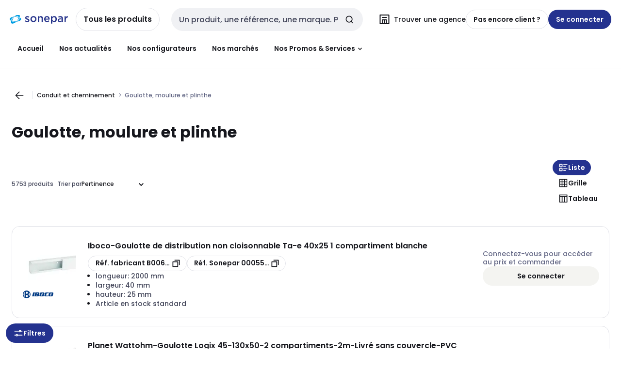

--- FILE ---
content_type: text/html; charset=utf-8
request_url: https://www.sonepar.fr/catalog/fr-FR/category/Goulotte-moulure-et-plinthe-SCC0203
body_size: 123620
content:
<!DOCTYPE html><html translate="no" lang="fr-fr"><head><title data-next-head="">Goulotte, moulure et plinthe</title><meta charSet="utf-8" data-next-head=""/><meta name="viewport" content="initial-scale=1.0, width=device-width" data-next-head=""/><meta name="description" content="Goulotte, moulure et plinthe" data-next-head=""/><meta name="keywords" content="" data-next-head=""/><meta name="theme-color" content="#fff" data-next-head=""/><script type="text/javascript">/*
 Copyright and licenses see https://www.dynatrace.com/company/trust-center/customers/reports/ */
(function(){function Ya(){var za;(za=void 0===ab.dialogArguments&&navigator.cookieEnabled)||(document.cookie="__dTCookie=1;SameSite=Lax",za=document.cookie.includes("__dTCookie"),za=(document.cookie="__dTCookie=1; expires=Thu, 01-Jan-1970 00:00:01 GMT",za));return za}function Fa(){if(Ya()){var za=ab.dT_,Xa=null==za?void 0:za.platformPrefix,db;if(db=!za||Xa){var Ba;db=(null===(Ba=document.currentScript)||void 0===Ba?void 0:Ba.getAttribute("data-dtconfig"))||"domain=sonepar.fr|reportUrl=/rb_bf97211jke|app=091d9744a74f1055|owasp=1|featureHash=A7NQVfhqrux|msl=153600|srsr=25000|rdnt=1|uxrgce=1|cuc=lvwgis5g|srms=2,2,1,|mel=100000|expw=1|dpvc=1|md=mdcc1=b__NEXT_DATA__.props.pageProps.user.userId,mdcc2=b__NEXT_DATA__.props.pageProps.user.email|lastModification=1769411231182|postfix=lvwgis5g|tp=500,50,0|srbbv=2|agentUri=/ruxitagentjs_A7NQVfhqrux_10329260115094557.js|auto=1|domain=sonepar.fr|rid=RID_-1860943080|rpid=1592644150";
db=(Ba=null==za?void 0:za.minAgentVersion)&&"10329260115094557"<`${Ba}`?(console.log("[CookiePrefix/initConfig] Min agent version detected, and javascript agent is older - the javascript agent will not be initialized!"),!1):Xa&&!db.includes(`cuc=${Xa}`)?(console.log(`[CookiePrefix/initConfig] value of platformPrefix [${Xa}] does not match the "cuc" value in the current config - initConfig will not initialize!`),!1):!0}db&&(za={cfg:"domain=sonepar.fr|reportUrl=/rb_bf97211jke|app=091d9744a74f1055|owasp=1|featureHash=A7NQVfhqrux|msl=153600|srsr=25000|rdnt=1|uxrgce=1|cuc=lvwgis5g|srms=2,2,1,|mel=100000|expw=1|dpvc=1|md=mdcc1=b__NEXT_DATA__.props.pageProps.user.userId,mdcc2=b__NEXT_DATA__.props.pageProps.user.email|lastModification=1769411231182|postfix=lvwgis5g|tp=500,50,0|srbbv=2|agentUri=/ruxitagentjs_A7NQVfhqrux_10329260115094557.js|auto=1|domain=sonepar.fr|rid=RID_-1860943080|rpid=1592644150",
iCE:Ya,platformCookieOffset:null==za?void 0:za.platformCookieOffset},Xa&&(za.platformPrefix=Xa),ab.dT_=za)}}function Wa(za){return"function"==typeof za}function fb(){let za=window.performance;return za&&Da&&Ta&&!!za.timeOrigin&&Wa(za.now)&&Wa(za.getEntriesByType)&&Wa(za.getEntriesByName)&&Wa(za.setResourceTimingBufferSize)&&Wa(za.clearResourceTimings)}this.dT_&&dT_.prm&&dT_.prm();var ab="undefined"!=typeof globalThis?globalThis:"undefined"!=typeof window?window:void 0,Ta="function"==typeof PerformanceResourceTiming||
"object"==typeof PerformanceResourceTiming,Da="function"==typeof PerformanceNavigationTiming||"object"==typeof PerformanceNavigationTiming;if((!("documentMode"in document)||Number.isNaN(document.documentMode))&&fb()){let za=ab.dT_;!za||!za.cfg&&za.platformPrefix?Fa():za.gCP||(ab.console.log("Duplicate agent injection detected, turning off redundant initConfig."),za.di=1)}})();
(function(){function Ya(){let f=0;try{f=Math.round(Pa.performance.timeOrigin)}catch(q){}if(0>=f||Number.isNaN(f)||!Number.isFinite(f))de.push({severity:"Warning",type:"ptoi",text:`performance.timeOrigin is invalid, with a value of [${f}]. Falling back to performance.timing.navigationStart`}),f=Ne;return zd=f,Ue=Fa,zd}function Fa(){return zd}function Wa(){return Ue()}function fb(){let f=0;try{f=Math.round(Pa.performance.now())}catch(q){}return 0>=f||Number.isNaN(f)||!Number.isFinite(f)?Date.now()-
Ue():f}function ab(f,q){if(!q)return"";var y=f+"=";f=q.indexOf(y);if(0>f)return"";for(;0<=f;){if(0===f||" "===q.charAt(f-1)||";"===q.charAt(f-1))return y=f+y.length,f=q.indexOf(";",f),0<=f?q.substring(y,f):q.substring(y);f=q.indexOf(y,f+y.length)}return""}function Ta(f){return ab(f,document.cookie)}function Da(){}function za(f,q=[]){var y;if(!f||"object"!=typeof f&&"function"!=typeof f)return!1;let R="number"!=typeof q?q:[],U=null,ua=[];switch("number"==typeof q?q:5){case 0:U="Array";break;case 1:U=
"Boolean";break;case 2:U="Number";break;case 3:U="String";break;case 4:U="Function";break;case 5:U="Object";break;case 6:U="Date";ua.push("getTime");break;case 7:U="Error";ua.push("name","message");break;case 8:U="Element";break;case 9:U="HTMLElement";break;case 10:U="HTMLImageElement";ua.push("complete");break;case 11:U="PerformanceEntry";break;case 13:U="PerformanceResourceTiming";break;case 14:U="PerformanceNavigationTiming";break;case 15:U="CSSRule";ua.push("cssText","parentStyleSheet");break;
case 16:U="CSSStyleSheet";ua.push("cssRules","insertRule");break;case 17:U="Request";ua.push("url");break;case 18:U="Response";ua.push("ok","status","statusText");break;case 19:U="Set";ua.push("add","entries","forEach");break;case 20:U="Map";ua.push("set","entries","forEach");break;case 21:U="Worker";ua.push("addEventListener","postMessage","terminate");break;case 22:U="XMLHttpRequest";ua.push("open","send","setRequestHeader");break;case 23:U="SVGScriptElement";ua.push("ownerSVGElement","type");break;
case 24:U="HTMLMetaElement";ua.push("httpEquiv","content","name");break;case 25:U="HTMLHeadElement";break;case 26:U="ArrayBuffer";break;case 27:U="ShadowRoot",ua.push("host","mode")}let {Re:cb,cf:Mb}={Re:U,cf:ua};if(!cb)return!1;q=Mb.length?Mb:R;if(!R.length)try{if(Pa[cb]&&f instanceof Pa[cb]||Object.prototype.toString.call(f)==="[object "+cb+"]")return!0;if(f&&f.nodeType&&1===f.nodeType){let Wb=null===(y=f.ownerDocument.defaultView)||void 0===y?void 0:y[cb];if("function"==typeof Wb&&f instanceof
Wb)return!0}}catch(Wb){}for(let Wb of q)if("string"!=typeof Wb&&"number"!=typeof Wb&&"symbol"!=typeof Wb||!(Wb in f))return!1;return!!q.length}function Xa(f,q,y,R){"undefined"==typeof R&&(R=Ba(q,!0));"boolean"==typeof R&&(R=Ba(q,R));f===Pa?we&&we(q,y,R):ee&&za(f,21)?Ge.call(f,q,y,R):f.addEventListener&&(f===Pa.document||f===Pa.document.documentElement?hh.call(f,q,y,R):we.call(f,q,y,R));R=!1;for(let U=Ad.length;0<=--U;){let ua=Ad[U];if(ua.object===f&&ua.event===q&&ua.Z===y){R=!0;break}}R||Ad.push({object:f,
event:q,Z:y})}function db(f,q,y,R){for(let U=Ad.length;0<=--U;){let ua=Ad[U];if(ua.object===f&&ua.event===q&&ua.Z===y){Ad.splice(U,1);break}}"undefined"==typeof R&&(R=Ba(q,!0));"boolean"==typeof R&&(R=Ba(q,R));f===Pa?Bf&&Bf(q,y,R):f.removeEventListener&&(f===Pa.document||f===Pa.document.documentElement?Qg.call(f,q,y,R):Bf.call(f,q,y,R))}function Ba(f,q){let y=!1;try{if(we&&Vh.includes(f)){let R=Object.defineProperty({},"passive",{get(){y=!0}});we("test",Da,R)}}catch(R){}return y?{passive:!0,capture:q}:
q}function ta(){let f=Ad;for(let q=f.length;0<=--q;){let y=f[q];db(y.object,y.event,y.Z)}Ad=[]}function ka(f){return"function"==typeof f}function xa(f){if(f&&void 0!==f[qg])return f[qg];let q=ka(f)&&/{\s+\[native code]/.test(Function.prototype.toString.call(f));return f&&(f[qg]=q),q}function va(f,q,...y){return void 0!==Function.prototype.bind&&xa(Function.prototype.bind)?Function.prototype.bind.call(f,q,...y):function(...R){return f.apply(q,(y||[]).concat(Array.prototype.slice.call(arguments)||[]))}}
function sa(){if(Pf){let f=new Pf;if(Kd)for(let q of Rg)void 0!==Kd[q]&&(f[q]=va(Kd[q],f));return f}return new Pa.XMLHttpRequest}function Ka(){return Bc()}function hb(f,q,...y){function R(){delete Rd[U];f.apply(this,arguments)}let U,ua=He;return"apply"in ua?(y.unshift(R,q),U=ua.apply(Pa,y)):U=ua(R,q),Rd[U]=!0,U}function F(f){delete Rd[f];let q=ke;"apply"in q?q.call(Pa,f):q(f)}function L(f){xe.push(f)}function X(f){let q=xe.length;for(;q--;)if(xe[q]===f){xe.splice(q,1);break}}function pa(){return xe}
function M(f,q){return Gd(f,q)}function Y(f){Sd(f)}function fa(f,q){if(!Qf||!Rf)return"";f=new Qf([f],{type:q});return Rf(f)}function S(f,q){return mf?new mf(f,q):void 0}function C(f){"function"==typeof f&&rg.push(f)}function V(){return rg}function ia(){return Ne}function Q(f){function q(...y){if("number"!=typeof y[0]||!Rd[y[0]])try{return f.apply(this,y)}catch(R){return f(y[0])}}return q[Wh]=f,q}function ma(){return de}function ra(){Ue=Ya;Bc=()=>Math.round(Ue()+fb());(Number.isNaN(Bc())||0>=Bc()||
!Number.isFinite(Bc()))&&(Bc=()=>Date.now())}function Qa(){Ie&&(Pa.clearTimeout=ke,Pa.clearInterval=Sd,Ie=!1)}function lb(f){f=encodeURIComponent(f);let q=[];if(f)for(let y=0;y<f.length;y++){let R=f.charAt(y);q.push(Cf[R]||R)}return q.join("")}function bb(f){return f.includes("^")&&(f=f.split("^^").join("^"),f=f.split("^dq").join('"'),f=f.split("^rb").join(">"),f=f.split("^lb").join("<"),f=f.split("^p").join("|"),f=f.split("^e").join("="),f=f.split("^s").join(";"),f=f.split("^c").join(","),f=f.split("^bs").join("\\")),
f}function sb(){return le}function Gb(f){le=f}function Rb(f){let q=Na("rid"),y=Na("rpid");q&&(f.rid=q);y&&(f.rpid=y)}function Xb(f){if(f=f.xb){f=bb(f);try{le=new RegExp(f,"i")}catch(q){}}else le=void 0}function bc(f){return"n"===f||"s"===f||"l"===f?`;SameSite=${Sg[f]}`:""}function ha(f,q,y){let R=1,U=0;do document.cookie=f+'=""'+(q?";domain="+q:"")+";path="+y.substring(0,R)+"; expires=Thu, 01 Jan 1970 00:00:01 GMT;",R=y.indexOf("/",R),U++;while(-1!==R&&5>U)}function ya(f,q=document.cookie){return ab(f,
q)}function Pb(f){var q;return function(){if(q)return q;var y,R,U,ua,cb=-1!==Sf?Sf:(null===(R=null===(y=Pa.dT_)||void 0===y?void 0:y.scv)||void 0===R?void 0:R.call(y,"postfix"))||(null===(ua=null===(U=Pa.dT_)||void 0===U?void 0:U.gCP)||void 0===ua?void 0:ua.call(U));y=(y=(Sf=cb,cb))?"".concat(f).concat(y):f;return q=y,y}}function Cc(){let f=(document.domain||location.hostname||"").split(".");return 1>=f.length?[]:f}function ob(f,q){q=`dTValidationCookieValue;path=/;domain=${f}${bc(q)}`;return document.cookie=
`${nf()}=${q}`,ya(nf())?(ha(nf(),f,"/"),!0):!1}function nc(){var f=Tg.dT_.scv("agentUri");if(!f)return"ruxitagentjs";f=f.substring(f.lastIndexOf("/")+1);return f.includes("_")?f.substring(0,f.indexOf("_")):f}function Db(){return Pa.dT_}function Hb(f){ca("eao")?ye=f:Pa.console.log(`${Tf} App override configuration is not enabled! The provided app config callback method will not be invoked!`)}function hc(f){let q=navigator.userAgent;if(!q)return null;let y=q.indexOf("DTHybrid/1.0");return-1===y?null:
(f=q.substring(y).match(new RegExp(`(^|\\s)${f}=([^\\s]+)`)))?f[2]:null}function T(){return navigator.userAgent.includes("Googlebot")||navigator.userAgent.includes("AdsBot-Google")}function aa(f){let q=f,y=Math.pow(2,32);return function(){return q=(1664525*q+1013904223)%y,q/y}}function Ja(f,q){return Number.isNaN(f)||Number.isNaN(q)?Math.floor(33*td()):Math.floor(td()*(q-f+1))+f}function da(f){if(Number.isNaN(f)||0>f)return"";var q=Pa.crypto;if(q&&!T())q=q.getRandomValues(new Uint8Array(f));else{q=
[];for(var y=0;y<f;y++)q.push(Ja(0,32))}f=Array(f);for(y=0;y<q.length;y++){let R=Math.abs(q[y]%32);f.push(String.fromCharCode(R+(9>=R?48:55)))}return f.join("")}function Za(f=!0){Ve=f}function mb(){return Td}function Ha(){let f=Pa.dT_;try{let U=Pa.parent;for(;U&&U!==Pa;){let ua=U.dT_;var q;if(q=!!(ua&&"ea"in ua)&&"10329260115094557"===ua.version){var y=f,R=ua;let cb=!y.bcv("ac")||y.scv("app")===R.scv("app"),Mb=y.scv("postfix"),Wb=R.scv("postfix");q=cb&&Mb===Wb}if(q)return ua.tdto();U=U!==U.parent?
U.parent:void 0}}catch(U){}return f}function Tb(f,q="",y){var R=f.indexOf("h"),U=f.indexOf("v"),ua=f.indexOf("e");let cb=f.substring(f.indexOf("$")+1,R);R=-1!==U?f.substring(R+1,U):f.substring(R+1);!q&&-1!==U&&(-1!==ua?q=f.substring(U+1,ua):q=f.substring(U+1));f=null;y||(U=Number.parseInt(cb.split("_")[0]),ua=Bc()%We,y=(ua<U&&(ua+=We),U+9E5>ua));return y&&(f={frameId:cb,actionId:"-"===R?"-":Number.parseInt(R),visitId:""}),{visitId:q,Fd:f}}function Ib(f,q,y){var R=Ia("pcl");R=f.length-R;0<R&&f.splice(0,
R);R=Bd(ya(Ed(),y));let U=[],ua=R?`${R}$`:"";for(cb of f)"-"!==cb.actionId&&U.push(`${ua}${cb.frameId}h${cb.actionId}`);f=U.join("p");var cb=(f||(Ve&&(zc(!0,"a",y),Za(!1)),f+=`${R}$${Td}h-`),f+=`v${q||J(y)}`,f+="e0",f);yc(of(),cb,void 0,ca("ssc"))}function $b(f,q=document.cookie){var y=ya(of(),q);q=[];if(y&&"-"!==y){var R=y.split("p");y="";for(let U of R)R=Tb(U,y,f),y=R.visitId,R.Fd&&q.push(R.Fd);for(let U of q)U.visitId=y}return q}function Dc(f,q){let y=document.cookie;q=$b(q,y);let R=!1;for(let U of q)U.frameId===
Td&&(U.actionId=f,R=!0);R||q.push({frameId:Td,actionId:f,visitId:""});Ib(q,void 0,y)}function oc(){return Hd}function yb(f,q){try{Pa.localStorage.setItem(f,q)}catch(y){}}function pb(f){try{Pa.localStorage.removeItem(f)}catch(q){}}function x(f){try{return Pa.localStorage.getItem(f)}catch(q){}return null}function t(f,q=document.cookie||""){return q.split(f+"=").length-1}function r(f,q){var y=t(f,q);if(1<y){q=Na("domain")||Pa.location.hostname;let R=Pa.location.hostname,U=Pa.location.pathname,ua=0,cb=
0;ud.add(f);do{let Mb=R.substring(ua);if(Mb!==q||"/"!==U){ha(f,Mb===q?"":Mb,U);let Wb=t(f);Wb<y&&(ud.add(Mb),y=Wb)}ua=R.indexOf(".",ua)+1;cb++}while(0!==ua&&10>cb&&1<y);Na("domain")&&1<y&&ha(f,"",U)}}function I(){var f=document.cookie;r(of(),f);r(Ed(),f);r(od(),f);f=ud.size;0<f&&f!==Xe&&(Xe=f,de.push({severity:"Error",type:"dcn",text:`Duplicate cookie name${1!==f?"s":""} detected: ${Array.from(ud).join(",")}`}))}function O(){ud=new Set;I();L(function(f,q,y,R){0===ud.size||q||(f.av(R,"dCN",Array.from(ud).join(",")),
ud.clear(),Xe=0)})}function J(f){return oa(f)||zc(!0,"c",f)}function oa(f){if(P(f)<=Bc())return zc(!0,"t",f);let q=tb(f);if(q){let y=ih.exec(q);f=y&&3===y.length&&32===y[1].length&&!Number.isNaN(Number.parseInt(y[2]))?(Ub(Cd(),q),q):zc(!0,"i",f)}else f=zc(!0,"c",f);return f}function ba(f,q){var y=Bc();q=Ic(q).nc;f&&(q=y);ad(y+Ye+"|"+q);bd()}function gb(f){let q="t"+(Bc()-P(f));zc(!0,q,f)}function tb(f){var q,y;return null!==(y=null===(q=$b(!0,f)[0])||void 0===q?void 0:q.visitId)&&void 0!==y?y:tc(Cd())}
function pc(){let f=da(Ld);try{f=f.replace(/\d/g,function(q){q=.1*Number.parseInt(q);return String.fromCharCode(Math.floor(25*q+65))})}catch(q){throw za(q,7),q;}return f+="-0",f}function Yb(f,q){let y=$b(!1,q);Ib(y,f,q);Ub(Cd(),f);ba(!0)}function Ec(f,q,y){return zc(f,q,y)}function zc(f,q,y){f&&(Oe=!0);f=tb(y);y=pc();Yb(y);if(tb(document.cookie))for(let R of Md)R(y,Oe,q,f);return y}function Gc(f){Md.push(f)}function Mc(f){f=Md.indexOf(f);-1!==f&&Md.splice(f)}function bd(f){pf&&F(pf);pf=hb(Yc,P(f)-
Bc())}function Yc(){let f=document.cookie;return P(f)<=Bc()?(rb(gb,[f]),!0):(K(bd),!1)}function ad(f){let q=va(yc,null,od(),f,void 0,ca("ssc"));q();let y=ya(od());""!==y&&f!==y&&(I(),q(),f===ya(od())||sg||(de.push({severity:"Error",type:"dcn",text:"Could not sanitize cookies"}),sg=!0));Ub(od(),f)}function id(f,q){q=ya(f,q);return q||(q=tc(f)||""),q}function jd(){var f=oa()||"";Ub(Cd(),f);f=id(od());ad(f);pb(Cd());pb(od())}function Ic(f){let q={bd:0,nc:0};if(f=id(od(),f))try{let y=f.split("|");2===
y.length&&(q.bd=Number.parseInt(y[0]),q.nc=Number.parseInt(y[1]))}catch(y){}return q}function P(f){f=Ic(f);return Math.min(f.bd,f.nc+Df)}function Z(f){Ye=f}function D(){let f=Oe;return Oe=!1,f}function qa(){Yc()||ba(!1)}function Ga(){if(ca("nsfnv")){var f=ya(Ed());if(!f.includes(`${Ze}-`)){let q=Ca(f).serverId;f=f.replace(`${Ze}${q}`,`${Ze}${`${-1*Ja(2,me)}`.replace("-","-2D")}`);pd(f)}}}function Oa(){K(function(){if(!ed()){let f=-1*Ja(2,me),q=da(Ld);pd(`v_4${Ze}${`${f}`.replace("-","-2D")}_sn_${q}`)}},
!0);Gc(Ga)}function Ca(f){var q;let y={},R={sessionId:"",serverId:"",overloadState:0,appState:y};var U=f.split($e);if(2<U.length&&0===U.length%2){f=+U[1];if(Number.isNaN(f)||3>f)return R;f={};for(var ua=2;ua<U.length;ua++){let cb=U[ua];cb.startsWith(Uf)?y[cb.substring(6).toLowerCase()]=+U[ua+1]:f[cb]=U[ua+1];ua++}f.sn?(U=f.sn,R.sessionId=U.length===Ld||12>=U.length?U:""):R.sessionId="hybrid";if(f.srv){a:{U=f.srv.replace("-2D","-");if(!Number.isNaN(+U)&&(ua=Number.parseInt(U),ua>=-me&&ua<=me))break a;
U=""}R.serverId=U}U=+f.ol;1===U&&nb(sc());0<=U&&2>=U&&(R.overloadState=U);f=+f.prv;Number.isNaN(f)||(R.privacyState=1>f||4<f?1:f);f=null===(q=Na("app"))||void 0===q?void 0:q.toLowerCase();q=y[f];!Number.isNaN(q)&&0===q&&nb(sc())}return R}function nb(f){let q=Db();f||(q.disabled=!0,q.overloadPrevention=!0)}function Ra(){if(Ab()||Pa.dynatraceMobile){let f=Ta("dtAdkSettings")||hc("dtAdkSettings")||"";return Ca(f).privacyState||null}return null}function Ab(){var f,q;let y=Pa.MobileAgent;if(y)return y;
let R=null===(q=null===(f=Pa.webkit)||void 0===f?void 0:f.messageHandlers)||void 0===q?void 0:q.MobileAgent;if(R)return{incrementActionCount:()=>R.postMessage({api:"incrementActionCount"})}}function rb(f,q){return!Zb()||Db().overloadPrevention&&!sc()?null:f.apply(this,q)}function Zb(){let f=Ra();return 2===f||1===f?!1:!ca("coo")||ca("cooO")||sc()}function ac(f,q){try{Pa.sessionStorage.setItem(f,q)}catch(y){}}function Ub(f,q){rb(ac,[f,q])}function tc(f){try{return Pa.sessionStorage.getItem(f)}catch(q){}return null}
function Jc(f){try{Pa.sessionStorage.removeItem(f)}catch(q){}}function wc(f){document.cookie=f+'="";path=/'+(Na("domain")?";domain="+Na("domain"):"")+"; expires=Thu, 01 Jan 1970 00:00:01 GMT;"}function Fc(f,q,y,R){q||0===q?(q=(q+"").replace(/[\n\r;]/g,"_"),f=f+"="+q+";path=/"+(Na("domain")?";domain="+Na("domain"):""),y&&(f+=";expires="+y.toUTCString()),f+=bc(Na("cssm")),R&&"https:"===location.protocol&&(f+=";Secure"),document.cookie=f):wc(f)}function yc(f,q,y,R){rb(Fc,[f,q,y,R])}function Dd(f){return!!f.includes("v_4")}
function md(f){f=ya(Ed(),f);f||(f=(f=tc(Ed()))&&Dd(f)?(pd(f),f):"");return Dd(f)?f:""}function pd(f){yc(Ed(),f,void 0,ca("ssc"))}function vd(f){return(f=f||md())?Ca(f):{sessionId:"",serverId:"",overloadState:0,appState:{}}}function Bd(f){return vd(f).serverId}function ed(f){return vd(f).sessionId}function sc(){return navigator.userAgent.includes(Nd)}function ze(f){let q={};f=f.split("|");for(let y of f)f=y.split("="),2===f.length&&(q[f[0]]=decodeURIComponent(f[1].replace(/\+/g," ")));return q}function A(){let f=
nc();return(f.indexOf("dbg")===f.length-3?f.substring(0,f.length-3):f)+"_"+Na("app")+"_Store"}function B(f,q={},y){f=f.split("|");for(var R of f){f=R;let U=R.indexOf("="),ua;-1===U?(ua=f,q[ua]="1"):(f=R.substring(0,U),ua=f,q[ua]=R.substring(U+1,R.length))}!y&&(y=q.spc)&&(R=document.createElement("textarea"),R.innerHTML=y,q.spc=R.value);return q}function E(f){var q;return null!==(q=lc[f])&&void 0!==q?q:Ud[f]}function ca(f){f=E(f);return"false"===f||"0"===f?!1:!!f}function Ia(f){var q=E(f);q=Number.parseInt(q);
return Number.isNaN(q)&&(q=Ud[f]),q}function Na(f){if("app"===f){a:{try{if(ye){var q=ye();if(q&&"string"==typeof q&&qf.test(q)){var y=q;break a}Pa.console.log(`${Tf} Registered app config callback method did not return a string in the correct app id format ${qf} The default app ID will be used instead! Got value: ${q}`)}}catch(R){Pa.console.log(`${Tf} Failed to execute the registered app config callback method! The default app ID will be used instead!`,R)}y=void 0}if(y)return y}return(E(f)||"")+""}
function ib(f,q){lc[f]=q+""}function zb(f){return lc=f,lc}function Eb(f){let q=lc[f];q&&(lc[f]=q.includes("#"+f.toUpperCase())?"":q)}function Jb(f){var q=f.agentUri;null!=q&&q.includes("_")&&(q=/([A-Za-z]*)\d{0,4}_(\w*)_\d+/g.exec(q))&&q.length&&2<q.length&&(f.featureHash=q[2])}function cc(f){var q=Db().platformCookieOffset;if("number"==typeof q){a:{var y=Na("cssm");var R=Cc();if(R.length)for(q=R.slice(q);q.length;){if(ob(q.join("."),y)){y=q.join(".");break a}q.shift()}y=""}y&&(f.domain=y)}else if(y=
f.domain||"",q=(q=location.hostname)&&y?q===y||q.includes("."+y,q.length-("."+y).length):!0,!y||!q){f.domainOverride||(f.domainOriginal=f.domain||"",f.domainOverride=`${location.hostname},${y}`,delete f.domain);a:{R=Na("cssm");let ua=Cc().reverse();if(ua.length){var U=ua[0];for(let cb=1;cb<=ua.length;cb++){if(ob(U,R)){R=U;break a}let Mb=ua[cb];Mb&&(U=`${Mb}.${U}`)}}R=""}R&&(f.domain=R);q||de.push({type:"dpi",severity:"Warning",text:`Configured domain "${y}" is invalid for current location "${location.hostname}". Agent will use "${f.domain}" instead.`})}}
function m(f,q){cc(f);let y=lc.pVO;(y&&(f.pVO=y),q)||(f.bp=(f.bp||Ud.bp)+"")}function u(f,q){if(null==f||!f.attributes)return q;let y=q;var R=f.attributes.getNamedItem("data-dtconfig");if(!R)return y;f=f.src;R=R.value;let U={};lc.legacy="1";var ua=/([A-Za-z]*)_(\w*)_(\d+)/g;let cb=null;ua=(f&&(cb=ua.exec(f),null!=cb&&cb.length&&(U.agentUri=f,U.featureHash=cb[2],U.agentLocation=f.substring(0,f.indexOf(cb[1])-1),U.buildNumber=cb[3])),R&&B(R,U,!0),cc(U),U);if(!q)y=ua;else if(!ua.syntheticConfig)return ua;
return y}function v(){return lc}function G(f){return Ud[f]===E(f)}function K(f,q=!1){Zb()?f():q?tg.push(f):ug.push(f)}function ja(){if(!ca("coo")||Zb())return!1;for(let f of ug)hb(f,0);ug=[];ib("cooO",!0);for(let f of tg)f();return tg.length=0,!0}function na(){if(!ca("coo")||!Zb())return!1;ib("cooO",!1);wc(Ed());wc(of());wc(vg());wc("dtAdk");wc(Zc());wc(od());try{Jc(Cd()),Jc(od()),pb(Cd()),pb(od()),Jc(Zc()),Jc(Ed()),pb(A()),pb("dtAdk")}catch(f){}return!0}function Ma(){var f=ya(Zc());if(!f||45!==(null==
f?void 0:f.length))if(f=x(Zc())||tc(Zc()),45!==(null==f?void 0:f.length)){jh=!0;let q=Bc()+"";f=(q+=da(45-q.length),q)}return Va(f),f}function Va(f){let q;if(ca("dpvc")||ca("pVO"))Ub(Zc(),f);else{q=new Date;var y=q.getMonth()+Math.min(24,Math.max(1,Ia("rvcl")));q.setMonth(y);y=Zc();rb(yb,[y,f])}yc(Zc(),f,q,ca("ssc"))}function eb(){return jh}function qb(f){let q=ya(Zc());wc(Zc());Jc(Zc());pb(Zc());ib("pVO",!0);Va(q);f&&rb(yb,["dt-pVO","1"]);jd()}function Bb(){pb("dt-pVO");ca("pVO")&&(ib("pVO",!1),
Ma());Jc(Zc());jd()}function jc(f,q,y,R,U,ua){let cb=document.createElement("script");cb.setAttribute("src",f);q&&cb.setAttribute("defer","defer");y&&(cb.onload=y);R&&(cb.onerror=R);U&&cb.setAttribute("id",U);if(f=ua){var Mb;f=null!=(null===(Mb=document.currentScript)||void 0===Mb?void 0:Mb.attributes.getNamedItem("integrity"))}f&&cb.setAttribute("integrity",ua);cb.setAttribute("crossorigin","anonymous");ua=document.getElementsByTagName("script")[0];ua.parentElement.insertBefore(cb,ua)}function qc(f){return Vf+
"/"+Pe+"_"+f+"_"+(Ia("buildNumber")||Db().version)+".js"}function Nc(){}function Pc(f,q){return function(){f.apply(q,arguments)}}function Nb(f){if(!(this instanceof Nb))throw new TypeError("Promises must be constructed via new");if("function"!=typeof f)throw new TypeError("not a function");this.pa=0;this.Qb=!1;this.ra=void 0;this.Ea=[];kh(f,this)}function kd(f,q){for(;3===f.pa;)f=f.ra;0===f.pa?f.Ea.push(q):(f.Qb=!0,Nb.rb(function(){var y=1===f.pa?q.Ib:q.Jb;if(null===y)(1===f.pa?Vd:Ae)(q.promise,f.ra);
else{try{var R=y(f.ra)}catch(U){Ae(q.promise,U);return}Vd(q.promise,R)}}))}function Vd(f,q){try{if(q===f)throw new TypeError("A promise cannot be resolved with itself.");if(q&&("object"==typeof q||"function"==typeof q)){var y=q.then;if(q instanceof Nb){f.pa=3;f.ra=q;wg(f);return}if("function"==typeof y){kh(Pc(y,q),f);return}}f.pa=1;f.ra=q;wg(f)}catch(R){Ae(f,R)}}function Ae(f,q){f.pa=2;f.ra=q;wg(f)}function wg(f){2===f.pa&&0===f.Ea.length&&Nb.rb(function(){f.Qb||Nb.Wb(f.ra)});for(var q=0,y=f.Ea.length;q<
y;q++)kd(f,f.Ea[q]);f.Ea=null}function Xh(f,q,y){this.Ib="function"==typeof f?f:null;this.Jb="function"==typeof q?q:null;this.promise=y}function kh(f,q){var y=!1;try{f(function(R){y||(y=!0,Vd(q,R))},function(R){y||(y=!0,Ae(q,R))})}catch(R){y||(y=!0,Ae(q,R))}}function xg(){return yg.rb=function(f){if("string"==typeof f)throw Error("Promise polyfill called _immediateFn with string");f()},yg.Wb=()=>{},yg}function Ef(){var f;(f=void 0===Pa.dialogArguments&&navigator.cookieEnabled)||(document.cookie="__dTCookie=1;SameSite=Lax",
f=document.cookie.includes("__dTCookie"),f=(document.cookie="__dTCookie=1; expires=Thu, 01-Jan-1970 00:00:01 GMT",f));return f}function zg(){var f,q;try{null===(q=null===(f=Ab())||void 0===f?void 0:f.incrementActionCount)||void 0===q||q.call(f)}catch(y){}}function Wf(){let f=Pa.dT_;Pa.dT_={di:0,version:"10329260115094557",cfg:f?f.cfg:"",iCE:f?Ef:function(){return navigator.cookieEnabled},ica:1,disabled:!1,disabledReason:"",overloadPrevention:!1,gAST:ia,ww:S,stu:fa,nw:Ka,st:hb,si:M,aBPSL:L,rBPSL:X,
gBPSL:pa,aBPSCC:C,gBPSCC:V,buildType:"dynatrace",gSSV:tc,sSSV:Ub,rSSV:Jc,rvl:pb,iVSC:Dd,p3SC:Ca,dC:wc,sC:yc,esc:lb,gSId:Bd,gDtc:ed,gSC:md,sSC:pd,gC:Ta,cRN:Ja,cRS:da,cfgO:v,pCfg:ze,pCSAA:B,cFHFAU:Jb,sCD:m,bcv:ca,ncv:Ia,scv:Na,stcv:ib,rplC:zb,cLSCK:A,gFId:mb,gBAU:qc,iS:jc,eWE:K,oEIEWA:rb,eA:ja,dA:na,iNV:eb,gVID:Ma,dPV:qb,ePV:Bb,sVIdUP:Za,sVTT:Z,sVID:Yb,rVID:oa,gVI:J,gNVIdN:Ec,gARnVF:D,cAUV:qa,uVT:ba,aNVL:Gc,rNVL:Mc,gPC:$b,cPC:Dc,sPC:Ib,clB:Qa,ct:F,aRI:Rb,iXB:Xb,gXBR:sb,sXBR:Gb,de:bb,iEC:zg,rnw:fb,gto:Wa,
ael:Xa,rel:db,sup:Ba,cuel:ta,iAEPOO:Zb,iSM:sc,gxwp:sa,iIO:za,prm:xg,cI:Y,gidi:ma,iDCV:G,gCF:ya,gPSMB:Ra,lvl:x,gCP:null!=f&&f.platformPrefix?function(){return f.platformPrefix||""}:void 0,platformCookieOffset:null==f?void 0:f.platformCookieOffset,tdto:Ha,gFLAI:oc,rACC:Hb,gAN:nc,gAFUA:hc}}function Yh(){xg();var f;Pf=Pa.XMLHttpRequest;var q=null===(f=Pa.XMLHttpRequest)||void 0===f?void 0:f.prototype;if(q){Kd={};for(let R of Rg)void 0!==q[R]&&(Kd[R]=q[R])}we=Pa.addEventListener;Bf=Pa.removeEventListener;
hh=Pa.document.addEventListener;Qg=Pa.document.removeEventListener;He=Pa.setTimeout;Gd=Pa.setInterval;Ie||(ke=Pa.clearTimeout,Sd=Pa.clearInterval);f=Ef?Ef():navigator.cookieEnabled;var y;q=ya("dtAdkSettings")||(null===(y=ne)||void 0===y?void 0:y.getItem("dtAdkSettings"))||hc("dtAdkSettings")||"";y=1===(Ca(q).overloadState||null);if(f){if(y)return!1}else return!1;return!0}function af(...f){Pa.console.log.apply(Pa.console,f)}this.dT_&&dT_.prm&&dT_.prm();var Tg="undefined"!=typeof window?window:self,
Pa="undefined"!=typeof globalThis?globalThis:"undefined"!=typeof window?window:void 0,ke,Sd,He,Gd,zd,Ue,Wh=Symbol.for("dt_2");Symbol.for("dt_3");var we,Bf,hh,Qg,ee=Pa.Worker,Ge=ee&&ee.prototype.addEventListener,Ad=[],Vh=["touchstart","touchend","scroll"],qg=Symbol.for("dt2-isNativeFunction"),Pf,Rg="abort getAllResponseHeaders getResponseHeader open overrideMimeType send setRequestHeader".split(" "),Kd,mf=Pa.Worker,Qf=Pa.Blob,Rf=Pa.URL&&Pa.URL.createObjectURL,Ie=!1,xe,rg=[],de=[],Ne,ne,Rd={},Bc,Cf=
{"!":"%21","~":"%7E","*":"%2A","(":"%28",")":"%29","'":"%27",jg:"%24",";":"%3B",",":"%2C"},le,Sg={l:"Lax",s:"Strict",n:"None"},Sf=-1,of=Pb("dtPC"),Ed=Pb("dtCookie"),od=Pb("rxvt"),Zc=Pb("rxVisitor"),nf=Pb("dTValidationCookie"),vg=Pb("dtSa"),Ud,Tf="[Dynatrace RUM JavaScript]",qf=/^[\da-f]{12,16}$/,ye,td,Be,Ve=!1,Td,We=6E8,Hd,Ld=32,Cd=Pb("rxvisitid"),ud,Xe=0,ih=/([A-Z]+)-(\d+)/,Md=[],Ye,Df,Oe=!1,pf,sg=!1,$e="_",me=32768,Ze=`${$e}srv${$e}`,Uf="app-3A",Nd="RuxitSynthetic",Zh=/c(\w+)=([^ ]+(?: (?!c?\w+=)[^ ()c]+)*)/g,
lc={},ug=[],tg=[],jh=!1,Xf,Vf,Pe,$h=setTimeout;Nb.prototype.catch=function(f){return this.then(null,f)};Nb.prototype.then=function(f,q){var y=new this.constructor(Nc);return kd(this,new Xh(f,q,y)),y};Nb.prototype.finally=function(f){var q=this.constructor;return this.then(function(y){return q.resolve(f()).then(function(){return y})},function(y){return q.resolve(f()).then(function(){return q.reject(y)})})};Nb.all=function(f){return new Nb(function(q,y){function R(Mb,Wb){try{if(Wb&&("object"==typeof Wb||
"function"==typeof Wb)){var ld=Wb.then;if("function"==typeof ld){ld.call(Wb,function(Od){R(Mb,Od)},y);return}}U[Mb]=Wb;0===--ua&&q(U)}catch(Od){y(Od)}}if(!f||"undefined"==typeof f.length)return y(new TypeError("Promise.all accepts an array"));var U=Array.prototype.slice.call(f);if(0===U.length)return q([]);for(var ua=U.length,cb=0;cb<U.length;cb++)R(cb,U[cb])})};Nb.allSettled=function(f){return new this(function(q,y){function R(cb,Mb){if(Mb&&("object"==typeof Mb||"function"==typeof Mb)){var Wb=Mb.then;
if("function"==typeof Wb){Wb.call(Mb,function(ld){R(cb,ld)},function(ld){U[cb]={status:"rejected",reason:ld};0===--ua&&q(U)});return}}U[cb]={status:"fulfilled",value:Mb};0===--ua&&q(U)}if(!f||"undefined"==typeof f.length)return y(new TypeError(typeof f+" "+f+" is not iterable(cannot read property Symbol(Symbol.iterator))"));var U=Array.prototype.slice.call(f);if(0===U.length)return q([]);var ua=U.length;for(y=0;y<U.length;y++)R(y,U[y])})};Nb.resolve=function(f){return f&&"object"==typeof f&&f.constructor===
Nb?f:new Nb(function(q){q(f)})};Nb.reject=function(f){return new Nb(function(q,y){y(f)})};Nb.race=function(f){return new Nb(function(q,y){if(!f||"undefined"==typeof f.length)return y(new TypeError("Promise.race accepts an array"));for(var R=0,U=f.length;R<U;R++)Nb.resolve(f[R]).then(q,y)})};Nb.rb="function"==typeof setImmediate&&function(f){setImmediate(f)}||function(f){$h(f,0)};Nb.Wb=function(f){"undefined"!=typeof console&&console&&console.warn("Possible Unhandled Promise Rejection:",f)};var yg=
Nb,Ug="function"==typeof PerformanceResourceTiming||"object"==typeof PerformanceResourceTiming,Ff="function"==typeof PerformanceNavigationTiming||"object"==typeof PerformanceNavigationTiming;(function(){var f,q,y,R;if(R=!("documentMode"in document&&!Number.isNaN(document.documentMode)))R=(R=window.performance)&&Ff&&Ug&&!!R.timeOrigin&&ka(R.now)&&ka(R.getEntriesByType)&&ka(R.getEntriesByName)&&ka(R.setResourceTimingBufferSize)&&ka(R.clearResourceTimings);if(R)if(R=!(null!==(f=navigator.userAgent)&&
void 0!==f&&f.includes("RuxitSynthetic")),!Pa.dT_||!Pa.dT_.cfg||"string"!=typeof Pa.dT_.cfg||"initialized"in Pa.dT_&&Pa.dT_.initialized)null!==(q=Pa.dT_)&&void 0!==q&&q.gCP?af("[CookiePrefix/initCode] initCode with cookie prefix already initialized, not initializing initCode!"):af("InitConfig not found or agent already initialized! This is an injection issue."),Pa.dT_&&(Pa.dT_.di=3);else if(R)try{Wf();Ud={ade:"",aew:!0,apn:"",agentLocation:"",agentUri:"",app:"",ac:!0,async:!1,ase:!1,auto:!1,bp:3,
bs:!1,buildNumber:0,csprv:!0,cepl:16E3,cls:!0,ccNcss:!1,coo:!1,cooO:!1,cssm:"0",cwtDomains:"",cwtUrl:"w2dax4xgw3",cwt:"",cors:!1,cuc:"",cce:!1,cux:!1,postfix:"",dataDtConfig:"",debugName:"",dvl:500,dASXH:!1,disableCookieManager:!1,dKAH:!1,disableLogging:!1,dmo:!1,doel:!1,dpch:!1,dpvc:!1,disableXhrFailures:!1,domain:"",domainOverride:"",domainOriginal:"",doNotDetect:"",ds:!0,dsndb:!1,dsa:!1,dsss:!1,dssv:!0,earxa:!0,eao:!1,exp:!1,eni:!0,etc:!0,expw:!1,instr:"",evl:"",fa:!1,fvdi:!1,featureHash:"",hvt:216E5,
imm:!1,ign:"",iub:"",iqvn:!1,initializedModules:"",lastModification:0,lupr:!0,lab:!1,legacy:!1,lt:!0,mb:"",md:"",mdp:"",mdl:"",mcepsl:100,mdn:5E3,mhl:4E3,mpl:1024,mmds:2E4,msl:3E4,bismepl:2E3,mel:200,mepp:10,moa:30,mrt:3,ntd:!1,nsfnv:!1,ncw:!1,oat:180,ote:!1,owasp:!1,pcl:20,pt:!0,perfbv:1,prfSmpl:0,pVO:!1,peti:!1,raxeh:!0,rdnt:0,nosr:!0,reportUrl:"dynaTraceMonitor",rid:"",ridPath:"",rpid:"",rcdec:12096E5,rtl:0,rtp:2,rtt:1E3,rtu:200,rvcl:24,sl:100,ssc:!1,svNB:!1,srad:!0,srbbv:1,srbw:!0,srcst:!1,srdinitrec:!0,
srmr:100,srms:"1,1,,,",srsr:1E5,srtbv:3,srtd:1,srtr:500,srvr:"",srvi:0,srwo:!1,srre:"",srxcss:!0,srxicss:!0,srficros:!0,srmrc:!1,srsdom:!0,srfirrbv:!0,srcss:!0,srmcrl:1,srmcrv:10,st:3E3,spc:"",syntheticConfig:!1,tal:0,tt:100,tvc:3E3,uxdce:!1,uxdcw:1500,uxrgce:!0,uxrgcm:"100,25,300,3;100,25,300,3",uam:!1,uana:"data-dtname,data-dtName",uanpi:0,pui:!1,usrvd:!0,vrt:!1,vcfi:!0,vcsb:!1,vcit:1E3,vct:50,vcx:50,vscl:0,vncm:1,vrei:"",xb:"",chw:"",xt:0,xhb:""};if(!Yh())throw Error("Error during initCode initialization");
try{ne=Pa.localStorage}catch(wd){}de=[];ra();Ne=Bc();xe=[];Rd={};Ie||(Pa.clearTimeout=Q(ke),Pa.clearInterval=Q(Sd),Ie=!0);let qd=Math.random(),Fd=Math.random();Be=0!==qd&&0!==Fd&&qd!==Fd;if(T()){var U=performance.getEntriesByType("navigation")[0];if(U){f=0;for(var ua in U){let wd=+U[ua];!Number.isNaN(wd)&&Number.isFinite(wd)&&(f+=Math.abs(wd))}var cb=Math.floor(1E4*f)}else cb=Bc();td=aa(cb)}else Be?td=Math.random:td=aa(Bc());Td=Ne%We+"_"+Number.parseInt(Ja(0,1E3)+"");a:{let wd=Db().cfg;lc={reportUrl:"dynaTraceMonitor",
initializedModules:"",dataDtConfig:"string"==typeof wd?wd:""};Db().cfg=lc;let fd=lc.dataDtConfig;fd&&!fd.includes("#CONFIGSTRING")&&(B(fd,lc),Eb("domain"),Eb("auto"),Eb("app"),Jb(lc));let gd=(lc.dataDtConfig||"").includes("#CONFIGSTRING")?null:lc;if(gd=u(document.currentScript,gd),gd)for(let hd in gd)if(Object.prototype.hasOwnProperty.call(gd,hd)){U=hd;cb=lc;ua=U;var Mb=gd[U];"undefined"!=typeof Mb&&(cb[ua]=Mb)}let fe=A();try{let hd=(Mb=ne)&&Mb.getItem(fe);if(hd){let bf=ze(hd),oe=B(bf.config||""),
rf=lc.lastModification||"0",Ag=Number.parseInt((oe.lastModification||bf.lastModification||"0").substring(0,13)),Ki="string"==typeof rf?Number.parseInt(rf.substring(0,13)):rf;if(!(rf&&Ag<Ki)&&(oe.agentUri=oe.agentUri||Na("agentUri"),oe.featureHash=bf.featureHash||Na("featureHash"),oe.agentUri&&Jb(oe),m(oe,!0),Xb(oe),Rb(oe),Ag>(+lc.lastModification||0))){let oj=ca("auto"),pj=ca("legacy");lc=zb(oe);lc.auto=oj?"1":"0";lc.legacy=pj?"1":"0"}}}catch(hd){}m(lc);try{let hd=lc.ign;if(hd&&(new RegExp(hd)).test(Pa.location.href)){var Wb=
(delete Pa.dT_,!1);break a}}catch(hd){}if(sc()){{var ld=navigator.userAgent;let bf=ld.lastIndexOf(Nd);if(-1===bf)var Od={};else{var Qe=ld.substring(bf).matchAll(Zh);if(Qe){ld={};for(var Gf of Qe){let [,oe,rf]=Gf;ld[oe]=rf}Od=ld}else Od={}}}Gf=Od;let hd;for(hd in Gf)if(Object.prototype.hasOwnProperty.call(Gf,hd)&&Gf[hd]){Od=lc;Qe=hd;var pe=Gf[hd];"undefined"!=typeof pe&&(Od[Qe]=pe)}zb(lc)}var Pd=Na("cuc"),Wd,cf;let Xd=null===(cf=null===(Wd=Pa.dT_)||void 0===Wd?void 0:Wd.gCP)||void 0===cf?void 0:cf.call(Wd);
if(Pd&&Xd&&Pd!==Xd)throw Error("platformPrefix and cuc do not match!");Wb=!0}if(!Wb)throw Error("Error during config initialization");O();Xf=Db().disabled;var Kc;if(!(Kc=Na("agentLocation")))a:{let wd=Na("agentUri");if(wd||document.currentScript){let gd=wd||document.currentScript.src;if(gd){let fe=gd.includes("_complete")?2:1,Xd=gd.lastIndexOf("/");for(Wb=0;Wb<fe&&-1!==Xd;Wb++)gd=gd.substring(0,Xd),Xd=gd.lastIndexOf("/");Kc=gd;break a}}let fd=location.pathname;Kc=fd.substring(0,fd.lastIndexOf("/"))}Vf=
Kc;if(Pe=nc(),"true"===ya("dtUseDebugAgent")&&!Pe.includes("dbg")&&(Pe=Na("debugName")||Pe+"dbg"),!ca("auto")&&!ca("legacy")&&!Xf){let wd=Na("agentUri")||qc(Na("featureHash"));ca("async")||"complete"===document.readyState?jc(wd,ca("async"),void 0,void 0,"dtjsagent"):(document.write(`<script id="${"dtjsagentdw"}" type="text/javascript" src="${wd}" crossorigin="anonymous"><\/script>`),document.getElementById("dtjsagentdw")||jc(wd,ca("async"),void 0,void 0,"dtjsagent"))}ya(Ed())&&ib("cooO",!0);Oa();
ib("pVO",!!x("dt-pVO"));K(Ma);Ye=18E5;Df=Ia("hvt")||216E5;let df=Ha();Hd=void 0;df&&"ea"in df&&(Hd=df.gITAID());rb(Dc,[Hd||1])}catch(qd){"platformPrefix and cuc do not match!"===qd.message?(Kc=Pa.dT_,Pa.dT_={minAgentVersion:Kc.minAgentVersion,platformPrefix:(null===(y=Kc.gCP)||void 0===y?void 0:y.call(Kc))||Kc.platformPrefix,platformCookieOffset:Kc.platformCookieOffset},af("[CookiePrefix/initCode] cuc and platformPrefix do not match, disabling agent!")):(delete Pa.dT_,af("JsAgent initCode initialization failed!",
qd))}})()})();
</script><script type="text/javascript" src="/ruxitagentjs_A7NQVfhqrux_10329260115094557.js" defer="defer"></script><link rel="canonical" href="https://www.sonepar.fr/catalog/fr-fr/category/goulotte-moulure-et-plinthe-SCC0203" data-next-head=""/><link rel="alternate" hrefLang="fr-fr" href="https://www.sonepar.fr/catalog/fr-fr/category/goulotte-moulure-et-plinthe-SCC0203" data-next-head=""/><link rel="icon" href="https://fra-connect.mo.cloudinary.net/scontent/images/themes/fra-connect/favicon.ico" type="image/x-icon" data-next-head=""/><link rel="manifest" href="/sw/fra-connect/manifest.json" data-next-head=""/><link rel="apple-touch-icon" href="https://fra-connect.mo.cloudinary.net/scontent/images/themes/fra-connect/favicon.ico" data-next-head=""/><script type="application/ld+json">{"@context":"http://schema.org","@type":"Organization","@id":"undefined/catalog","url":"undefined/catalog","brand":"Sonepar","areaServed":"","image":"https://fra-connect.mo.cloudinary.net/scontent/images/themes/fra-connect/favicon.ico","logo":"https://fra-connect.mo.cloudinary.net/scontent/images/themes/fra-connect/favicon.ico","telephone":"","address":{"@type":"PostalAddress","streetAddress":"","addressLocality":"","postalCode":"","addressCountry":""}}</script><script type="application/ld+json">{"@context":"http://schema.org","@type":"Organization","@id":"undefined/catalog","url":"undefined/catalog","sameAs":["https://www.facebook.com/GroupeSoneparFrance","https://www.linkedin.com/company/sonepar-france/posts/?feedView=all","https://www.youtube.com/@soneparfrance1905","https://www.instagram.com/sonepar_fr/"]}</script><link rel="preconnect" href="https://fonts.bunny.net" crossorigin="anonymous"/><link rel="stylesheet" href="https://fonts.bunny.net/css?family=poppins:400,400i,500,500i,600,600i,700,700i"/><link rel="preload" href="/catalog/_next/static/css/0d43540dc63d4e33.css" as="style"/><link rel="stylesheet" href="/catalog/_next/static/css/0d43540dc63d4e33.css" data-n-g=""/><link rel="preload" href="/catalog/_next/static/css/3f4b1ea722b20572.css" as="style"/><link rel="stylesheet" href="/catalog/_next/static/css/3f4b1ea722b20572.css" data-n-p=""/><link rel="preload" href="/catalog/_next/static/css/3df17ec2736d2e4e.css" as="style"/><link rel="stylesheet" href="/catalog/_next/static/css/3df17ec2736d2e4e.css" data-n-p=""/><link rel="preload" href="/catalog/_next/static/css/af6f79e6e3816c73.css" as="style"/><link rel="stylesheet" href="/catalog/_next/static/css/af6f79e6e3816c73.css"/><link rel="preload" href="/catalog/_next/static/css/15c696e855764054.css" as="style"/><link rel="stylesheet" href="/catalog/_next/static/css/15c696e855764054.css"/><noscript data-n-css=""></noscript><script defer="" nomodule="" src="/catalog/_next/static/chunks/polyfills-42372ed130431b0a.js"></script><script defer="" src="/catalog/_next/static/chunks/1969.712b94ee36d816fb.js"></script><script defer="" src="/catalog/_next/static/chunks/3376.d1bb5470df2b234b.js"></script><script defer="" src="/catalog/_next/static/chunks/3766.8c0168c4c69b8382.js"></script><script src="/catalog/_next/static/chunks/webpack-ca76c38f202eac07.js" defer=""></script><script src="/catalog/_next/static/chunks/framework-7b0145dcc9f61396.js" defer=""></script><script src="/catalog/_next/static/chunks/main-a8598f40ba1360d0.js" defer=""></script><script src="/catalog/_next/static/chunks/pages/_app-f818e8298a121c73.js" defer=""></script><script src="/catalog/_next/static/chunks/6470-62e91757031804e9.js" defer=""></script><script src="/catalog/_next/static/chunks/1189-8c890d326cb33f2d.js" defer=""></script><script src="/catalog/_next/static/chunks/2760-675a898d72affbbb.js" defer=""></script><script src="/catalog/_next/static/chunks/6288-bdc41d5aaca60785.js" defer=""></script><script src="/catalog/_next/static/chunks/4243-98fbd16a98467b15.js" defer=""></script><script src="/catalog/_next/static/chunks/8023-97db63a5a4c4386d.js" defer=""></script><script src="/catalog/_next/static/chunks/6363-c11586c87cfbd88c.js" defer=""></script><script src="/catalog/_next/static/chunks/6986-cf854c311b6853a7.js" defer=""></script><script src="/catalog/_next/static/chunks/pages/category/%5B...slug%5D-dba7fd040b34da8b.js" defer=""></script><script src="/catalog/_next/static/m8ef-mkB8VUCJuPn6cVrr/_buildManifest.js" defer=""></script><script src="/catalog/_next/static/m8ef-mkB8VUCJuPn6cVrr/_ssgManifest.js" defer=""></script></head><body data-theme="sonepar"><div id="__next"><div class="app"><div class="Master_master__SHW3P" data-cs-capture="true"><div class="header_headerContainer__Umr_p" data-testid="new-header-container" id="headerContainer"><nav aria-label="Saut de navigation" class="skip-links_skipLinksContainer__k4xXf" tabindex="-1"><a class="watts-link watts-link--l watts-link--underlined" href="#mega-menu-button">Passer à la navigation</a><a class="watts-link watts-link--l watts-link--underlined" href="#main">Passer au contenu</a></nav><header class="header_appHeader__jmu7J" data-testid="new-header"><section class="header_menuMobile__4cX6E"><button class="watts-button watts-button--m watts-button--ghost watts-button--icon-only watts-button--rounded" type="button" aria-label="Tous les produits" data-testid="all-products-button-mobile"><svg class="watts-icon watts-icon--l" xmlns="http://www.w3.org/2000/svg" fill="none" viewBox="0 0 24 24" aria-hidden="false" role="presentation"><title>Tous les produits</title><use href="/watts-sprite.svg#menu"></use></svg></button></section><section class="header_logo__yi2zt" data-testid="sparkLogo"><a class="watts-link--unstyled header_logoLink__djqfE" aria-label="Page d&#x27;accueil" href="/fr-fr/" data-testid="logo-link"><img alt="Page d&#x27;accueil" class="watts-image" data-testid="logo" src="https://fra-connect.mo.cloudinary.net/scontent/images/themes/fra-connect/logo.svg"/></a></section><section class="header_menuDesktop__GnN2v"><button class="watts-button watts-button--l watts-button--tertiary" type="button" data-testid="all-products-button-desktop" id="mega-menu-button">Tous les produits</button></section><section class="header_search__kfoqA" data-testid="header-search-container"><div class="web-search-box_root__yRR7y" data-testid="search-box-root"><div class="web-search-box_form__0RO1z"><form class="watts-searchbar" role="search"><label class="sr-only" for="searchbar">Entrée de recherche</label><input type="search" id="searchbar" data-testid="search-bar-input" autoComplete="off" placeholder="Un produit, une référence, une marque. Pressez la touche Entrée ou cliquez sur la loupe pour une recherche optimisée" data-cs-capture="true" value=""/><div class="watts-searchbar__actions"><button class="watts-button watts-button--s watts-button--ghost watts-button--icon-only" disabled="" type="submit" aria-label="Soumettre la recherche"><svg class="watts-icon watts-icon--l" xmlns="http://www.w3.org/2000/svg" fill="none" viewBox="0 0 24 24" aria-hidden="false" role="presentation"><title>Soumettre la recherche</title><use href="/watts-sprite.svg#search"></use></svg></button></div></form></div></div></section><section class="header_actions__QLXEd logged-off-action-container_actions__tkWAq"><button class="action-button_headerActionButton__XwlUX" data-testid="store-locator-link" aria-haspopup="dialog" aria-expanded="false" aria-label="Trouver une agence "><span class="watts-typography--default watts-body-3 watts-regular action-button_containerIcon__yvSsf" data-testid="store-locator-link-icon"><svg class="watts-icon watts-icon--l" xmlns="http://www.w3.org/2000/svg" fill="none" viewBox="0 0 24 24" aria-hidden="true" role="presentation"><use href="/watts-sprite.svg#store"></use></svg></span><span class="action-button_containerText__uVS5v"><span class="watts-typography--default watts-body-2 watts-bold" data-testid="store-locator-link-primary">Trouver une agence</span></span></button><div class="logged-off-action-container_actionsAlwaysVisible__mUDv9"><a class="watts-link watts-link--m watts-link--tertiary logged-off-action-container_signup__cPMOm" href="https://www.sonepar.fr/account/fr-fr/create-account" data-testid="signup-button">Pas encore client ?</a><a class="watts-link watts-link--m watts-link--primary logged-off-action-container_login__hKTJG" href="#" data-testid="login-button"><svg class="watts-icon watts-icon--l" xmlns="http://www.w3.org/2000/svg" fill="none" viewBox="0 0 24 24" aria-hidden="true" role="presentation"><use href="/watts-sprite.svg#people"></use></svg><span class="logged-off-action-container_loginText__UjHVv">Se connecter</span></a></div></section><section role="navigation" data-testid="header-navigation" aria-label="Primaire" class="header_subnavContainer__BBwIw"><div class="subnav_subnavBar__vXUNG" data-testid="subnav"><ul class="subnav_subnavItems__UH_yi"><li class="subnav_subnavItem__Rt6qn"><a class="watts-link watts-link--m watts-link--ghost" href="/fr-fr/">Accueil</a></li><li class="subnav_subnavItems__UH_yi" data-testid="Nos actualités"><a class="watts-link watts-link--m watts-link--ghost" href="/fr-fr/static/actualites" text="Actualités | Sonepar" data-testid="list-menu">Nos actualités</a></li><li class="subnav_subnavItems__UH_yi" data-testid="Nos configurateurs"><a class="watts-link watts-link--m watts-link--ghost" href="/fr-fr/static/configurateurs" text="Nos configurateurs " data-testid="list-menu">Nos configurateurs</a></li><li class="subnav_subnavItems__UH_yi" data-testid="Nos marchés"><a class="watts-link watts-link--m watts-link--ghost" href="/fr-fr/static/marches" text="Marchés" data-testid="list-menu">Nos marchés</a></li><li class="subnav_subnavItem__Rt6qn"><div class="watts-menu" data-testid="subnav-discover-more"><button class="watts-button watts-button--m watts-button--ghost" type="button" aria-haspopup="true" aria-expanded="false">Nos Promos &amp; Services<svg class="watts-icon watts-icon--l" xmlns="http://www.w3.org/2000/svg" fill="none" viewBox="0 0 24 24" aria-hidden="true" role="presentation"><use href="/watts-sprite.svg#chevron-small-down"></use></svg></button><ul class="watts-menu-dropdown"><li><a class="watts-link--unstyled watts-menu-dropdown__item" href="/fr-fr/static/promotions"><div><span class="watts-typography--default watts-body-3 watts-bold">Nos promotions</span><span class="watts-typography--subtle watts-body-2 watts-regular">Faites des économies sur vos achats.</span></div></a></li><li><a class="watts-link--unstyled watts-menu-dropdown__item" href="/fr-fr/static/services"><div><span class="watts-typography--default watts-body-3 watts-bold">Nos services</span><span class="watts-typography--subtle watts-body-2 watts-regular">Explorez nos services conçus pour répondre à tous vos besoins.</span></div></a></li><li><a class="watts-link--unstyled watts-menu-dropdown__item" href="https://www.sonepar.fr/catalog/fr-fr/category/brg_dyn_qmznlkzq98?redirect=yes&amp;t=1740994766985"><div><span class="watts-typography--default watts-body-3 watts-bold">Déstockage</span><span class="watts-typography--subtle watts-body-2 watts-regular">Nouveau ! Découvrez nos produits en déstockage et faites de bonnes affaires.</span></div></a></li></ul></div></li></ul><div class="subnav_subnavRight__PXieO"></div></div></section></header></div><main class="Master_container__e5xVd" data-testid="layout-main" id="main" tabindex="-1"><div class="Master_subContainer__oqmHT" data-testid="layout-container"><div class="product-list-page_pageWrapper__V_BXZ" data-testid="product-list"><div class="product-list-content_listPageContainer__iJEip product-list-content_listPageContainerVisualCatEnabled__QusCw product-list-content_listPageContainerTableListView__KC5_l"><div class="product-list-content_stickyFilterGrid__6BJmn product-list-content_stickyFilterGridTableListView___jWZ9"><div class="filter-full-list-panel_desktopPanel__fW6p6 filter-full-list-panel_desktopPanelTableListView__SwZz5" data-testid="container-facets"><div data-testid="general-facets" class="filter-drawer-content_categoryFilters__bYJD9"><div class="watts-accordion-group filter-common_accordionContainer__lqcBd" data-testid="filterFacets"><section class="watts-accordion"><h3><button aria-controls="watts-accordion-group_:R8lr6iqam:-0" aria-expanded="true" class="watts-accordion__button watts-accordion__button--m" id="watts-accordion-group_:R8lr6iqam:-0--relation" type="button"><span title="Goulotte, moulure et plinthe (5753)" class="watts-accordion__button__label">Goulotte, moulure et plinthe (5753)</span><svg class="watts-icon watts-icon--l watts-accordion__button__icon" xmlns="http://www.w3.org/2000/svg" fill="none" viewBox="0 0 24 24" aria-hidden="true" role="presentation" data-testid="watts-icon--minus-small"><use href="/watts-sprite.svg#minus-small"></use></svg></button></h3><div id="watts-accordion-group_:R8lr6iqam:-0" aria-labelledby="watts-accordion-group_:R8lr6iqam:-0--relation" class="watts-accordion__content watts-accordion__content--default-expanded" role="region"><div><div class="filter-common_filterContent__fglI6"><button class="watts-button watts-button--l watts-button--unstyled filter-common_fontWeightRegular__9wCEO filter-common_filterDetails__eWPB5" type="button" data-testid="category.links1">Moulure et plinthe accessoires<!-- --> (<!-- -->1044<!-- -->)</button><button class="watts-button watts-button--l watts-button--unstyled filter-common_fontWeightRegular__9wCEO filter-common_filterDetails__eWPB5" type="button" data-testid="category.links2">Goulotte installation<!-- --> (<!-- -->1039<!-- -->)</button><button class="watts-button watts-button--l watts-button--unstyled filter-common_fontWeightRegular__9wCEO filter-common_filterDetails__eWPB5" type="button" data-testid="category.links3">Goulotte distribution<!-- --> (<!-- -->529<!-- -->)</button><button class="watts-button watts-button--l watts-button--unstyled filter-common_fontWeightRegular__9wCEO filter-common_filterDetails__eWPB5" type="button" data-testid="category.links4">Moulure et plinthe<!-- --> (<!-- -->343<!-- -->)</button><button class="watts-button watts-button--l watts-button--unstyled filter-common_fontWeightRegular__9wCEO filter-common_filterDetails__eWPB5" type="button" data-testid="category.links5">Goulotte de câblage<!-- --> (<!-- -->1368<!-- -->)</button><button class="watts-button watts-button--l watts-button--unstyled filter-common_fontWeightRegular__9wCEO filter-common_filterDetails__eWPB5" type="button" data-testid="category.links6">Goulotte distribution accessoires<!-- --> (<!-- -->685<!-- -->)</button><button class="watts-button watts-button--l watts-button--unstyled filter-common_fontWeightRegular__9wCEO filter-common_filterDetails__eWPB5" type="button" data-testid="category.links7">Goulotte installation accessoires<!-- --> (<!-- -->406<!-- -->)</button><button class="watts-button watts-button--l watts-button--unstyled filter-common_fontWeightRegular__9wCEO filter-common_filterDetails__eWPB5" type="button" data-testid="category.links8">Goulotte de câblage accessoires<!-- --> (<!-- -->339<!-- -->)</button></div></div></div></section></div><div id="brand"><div class="watts-accordion-group filter-common_accordionContainer__lqcBd" data-testid="filterWrapper"><section class="watts-accordion"><h3><button aria-controls="watts-accordion-group_:Rslr6iqam:-0" aria-expanded="false" class="watts-accordion__button watts-accordion__button--m" id="watts-accordion-group_:Rslr6iqam:-0--relation" type="button"><span title="Marques" class="watts-accordion__button__label">Marques</span><svg class="watts-icon watts-icon--l watts-accordion__button__icon" xmlns="http://www.w3.org/2000/svg" fill="none" viewBox="0 0 24 24" aria-hidden="true" role="presentation" data-testid="watts-icon--plus-small"><use href="/watts-sprite.svg#plus-small"></use></svg></button></h3><div id="watts-accordion-group_:Rslr6iqam:-0" aria-labelledby="watts-accordion-group_:Rslr6iqam:-0--relation" class="watts-accordion__content watts-accordion__content--default-reduced" role="region"><div><div class="filter-common_filterContent__fglI6" data-testid="general-facet-block-brand"><div class="filter-common_filterSearchBox__5Cndm"><div class="watts-text-field-container watts-text-field-container--s"><label class="sr-only" for="search-filter-input-field.Marques">Recherche</label><div class="watts-text-field" data-invalid="false" data-type="text"><input id="search-filter-input-field.Marques" aria-invalid="false" class="watts-text-field__input watts-text-field__input--s" type="text" data-testid="search-filter-input-field" placeholder="Recherche" value=""/><div class="watts-text-field__wrapper-right"><svg class="watts-icon watts-icon--m search-filter_searchIcon__OMilp" xmlns="http://www.w3.org/2000/svg" fill="none" viewBox="0 0 24 24" aria-hidden="true" role="presentation" data-testid="search-icon"><use href="/watts-sprite.svg#search"></use></svg></div></div></div></div><div class="filter-common_filterDetails__eWPB5"><span class="watts-typography--default watts-body-2 watts-light" data-testid="filters-no-results">Aucun résultat trouvé</span></div></div></div></div></section></div></div></div><div data-testid="technical-facets" class="filter-drawer-content_facetContainer__pjIn_"><div id="Gammes"><div class="watts-accordion-group filter-common_accordionContainer__lqcBd" data-testid="filterWrapper"><section class="watts-accordion"><h3><button aria-controls="watts-accordion-group_:R35r6iqam:-0" aria-expanded="false" class="watts-accordion__button watts-accordion__button--m" id="watts-accordion-group_:R35r6iqam:-0--relation" type="button"><span title="Gammes" class="watts-accordion__button__label">Gammes</span><svg class="watts-icon watts-icon--l watts-accordion__button__icon" xmlns="http://www.w3.org/2000/svg" fill="none" viewBox="0 0 24 24" aria-hidden="true" role="presentation" data-testid="watts-icon--plus-small"><use href="/watts-sprite.svg#plus-small"></use></svg></button></h3><div id="watts-accordion-group_:R35r6iqam:-0" aria-labelledby="watts-accordion-group_:R35r6iqam:-0--relation" class="watts-accordion__content watts-accordion__content--default-reduced" role="region"><div><div class="filter-common_filterContent__fglI6" data-testid="technical-facet-block-Gammes"><div class="filter-common_filterSearchBox__5Cndm"><div class="watts-text-field-container watts-text-field-container--s"><label class="sr-only" for="search-filter-input-field.Gammes">Recherche</label><div class="watts-text-field" data-invalid="false" data-type="text"><input id="search-filter-input-field.Gammes" aria-invalid="false" class="watts-text-field__input watts-text-field__input--s" type="text" data-testid="search-filter-input-field" placeholder="Recherche" value=""/><div class="watts-text-field__wrapper-right"><svg class="watts-icon watts-icon--m search-filter_searchIcon__OMilp" xmlns="http://www.w3.org/2000/svg" fill="none" viewBox="0 0 24 24" aria-hidden="true" role="presentation" data-testid="search-icon"><use href="/watts-sprite.svg#search"></use></svg></div></div></div></div><div class="filter-common_filterDetails__eWPB5"><span class="watts-typography--default watts-body-2 watts-light" data-testid="filters-no-results">Aucun résultat trouvé</span></div></div></div></div></section></div></div><div id="largeur"><div class="watts-accordion-group filter-common_accordionContainer__lqcBd" data-testid="filterWrapper"><section class="watts-accordion"><h3><button aria-controls="watts-accordion-group_:R55r6iqam:-0" aria-expanded="false" class="watts-accordion__button watts-accordion__button--m" id="watts-accordion-group_:R55r6iqam:-0--relation" type="button"><span title="largeur" class="watts-accordion__button__label">largeur</span><svg class="watts-icon watts-icon--l watts-accordion__button__icon" xmlns="http://www.w3.org/2000/svg" fill="none" viewBox="0 0 24 24" aria-hidden="true" role="presentation" data-testid="watts-icon--plus-small"><use href="/watts-sprite.svg#plus-small"></use></svg></button></h3><div id="watts-accordion-group_:R55r6iqam:-0" aria-labelledby="watts-accordion-group_:R55r6iqam:-0--relation" class="watts-accordion__content watts-accordion__content--default-reduced" role="region"><div><div class="filter-common_filterContent__fglI6" data-testid="technical-facet-block-largeur"><div class="filter-common_filterSearchBox__5Cndm"><div class="watts-text-field-container watts-text-field-container--s"><label class="sr-only" for="search-filter-input-field.largeur">Recherche</label><div class="watts-text-field" data-invalid="false" data-type="text"><input id="search-filter-input-field.largeur" aria-invalid="false" class="watts-text-field__input watts-text-field__input--s" type="text" data-testid="search-filter-input-field" placeholder="Recherche" value=""/><div class="watts-text-field__wrapper-right"><svg class="watts-icon watts-icon--m search-filter_searchIcon__OMilp" xmlns="http://www.w3.org/2000/svg" fill="none" viewBox="0 0 24 24" aria-hidden="true" role="presentation" data-testid="search-icon"><use href="/watts-sprite.svg#search"></use></svg></div></div></div></div><div class="filter-common_filterDetails__eWPB5"><span class="watts-typography--default watts-body-2 watts-light" data-testid="filters-no-results">Aucun résultat trouvé</span></div></div></div></div></section></div></div><div id="hauteur"><div class="watts-accordion-group filter-common_accordionContainer__lqcBd" data-testid="filterWrapper"><section class="watts-accordion"><h3><button aria-controls="watts-accordion-group_:R75r6iqam:-0" aria-expanded="false" class="watts-accordion__button watts-accordion__button--m" id="watts-accordion-group_:R75r6iqam:-0--relation" type="button"><span title="hauteur" class="watts-accordion__button__label">hauteur</span><svg class="watts-icon watts-icon--l watts-accordion__button__icon" xmlns="http://www.w3.org/2000/svg" fill="none" viewBox="0 0 24 24" aria-hidden="true" role="presentation" data-testid="watts-icon--plus-small"><use href="/watts-sprite.svg#plus-small"></use></svg></button></h3><div id="watts-accordion-group_:R75r6iqam:-0" aria-labelledby="watts-accordion-group_:R75r6iqam:-0--relation" class="watts-accordion__content watts-accordion__content--default-reduced" role="region"><div><div class="filter-common_filterContent__fglI6" data-testid="technical-facet-block-hauteur"><div class="filter-common_filterSearchBox__5Cndm"><div class="watts-text-field-container watts-text-field-container--s"><label class="sr-only" for="search-filter-input-field.hauteur">Recherche</label><div class="watts-text-field" data-invalid="false" data-type="text"><input id="search-filter-input-field.hauteur" aria-invalid="false" class="watts-text-field__input watts-text-field__input--s" type="text" data-testid="search-filter-input-field" placeholder="Recherche" value=""/><div class="watts-text-field__wrapper-right"><svg class="watts-icon watts-icon--m search-filter_searchIcon__OMilp" xmlns="http://www.w3.org/2000/svg" fill="none" viewBox="0 0 24 24" aria-hidden="true" role="presentation" data-testid="search-icon"><use href="/watts-sprite.svg#search"></use></svg></div></div></div></div><div class="filter-common_filterDetails__eWPB5"><span class="watts-typography--default watts-body-2 watts-light" data-testid="filters-no-results">Aucun résultat trouvé</span></div></div></div></div></section></div></div><div id="couleur"><div class="watts-accordion-group filter-common_accordionContainer__lqcBd" data-testid="filterWrapper"><section class="watts-accordion"><h3><button aria-controls="watts-accordion-group_:R95r6iqam:-0" aria-expanded="false" class="watts-accordion__button watts-accordion__button--m" id="watts-accordion-group_:R95r6iqam:-0--relation" type="button"><span title="couleur" class="watts-accordion__button__label">couleur</span><svg class="watts-icon watts-icon--l watts-accordion__button__icon" xmlns="http://www.w3.org/2000/svg" fill="none" viewBox="0 0 24 24" aria-hidden="true" role="presentation" data-testid="watts-icon--plus-small"><use href="/watts-sprite.svg#plus-small"></use></svg></button></h3><div id="watts-accordion-group_:R95r6iqam:-0" aria-labelledby="watts-accordion-group_:R95r6iqam:-0--relation" class="watts-accordion__content watts-accordion__content--default-reduced" role="region"><div><div class="filter-common_filterContent__fglI6" data-testid="technical-facet-block-couleur"><div class="filter-common_filterSearchBox__5Cndm"><div class="watts-text-field-container watts-text-field-container--s"><label class="sr-only" for="search-filter-input-field.couleur">Recherche</label><div class="watts-text-field" data-invalid="false" data-type="text"><input id="search-filter-input-field.couleur" aria-invalid="false" class="watts-text-field__input watts-text-field__input--s" type="text" data-testid="search-filter-input-field" placeholder="Recherche" value=""/><div class="watts-text-field__wrapper-right"><svg class="watts-icon watts-icon--m search-filter_searchIcon__OMilp" xmlns="http://www.w3.org/2000/svg" fill="none" viewBox="0 0 24 24" aria-hidden="true" role="presentation" data-testid="search-icon"><use href="/watts-sprite.svg#search"></use></svg></div></div></div></div><div class="filter-common_filterDetails__eWPB5"><span class="watts-typography--default watts-body-2 watts-light" data-testid="filters-no-results">Aucun résultat trouvé</span></div></div></div></div></section></div></div><div id="matériau"><div class="watts-accordion-group filter-common_accordionContainer__lqcBd" data-testid="filterWrapper"><section class="watts-accordion"><h3><button aria-controls="watts-accordion-group_:Rb5r6iqam:-0" aria-expanded="false" class="watts-accordion__button watts-accordion__button--m" id="watts-accordion-group_:Rb5r6iqam:-0--relation" type="button"><span title="matériau" class="watts-accordion__button__label">matériau</span><svg class="watts-icon watts-icon--l watts-accordion__button__icon" xmlns="http://www.w3.org/2000/svg" fill="none" viewBox="0 0 24 24" aria-hidden="true" role="presentation" data-testid="watts-icon--plus-small"><use href="/watts-sprite.svg#plus-small"></use></svg></button></h3><div id="watts-accordion-group_:Rb5r6iqam:-0" aria-labelledby="watts-accordion-group_:Rb5r6iqam:-0--relation" class="watts-accordion__content watts-accordion__content--default-reduced" role="region"><div><div class="filter-common_filterContent__fglI6" data-testid="technical-facet-block-matériau"><div class="filter-common_filterSearchBox__5Cndm"><div class="watts-text-field-container watts-text-field-container--s"><label class="sr-only" for="search-filter-input-field.matériau">Recherche</label><div class="watts-text-field" data-invalid="false" data-type="text"><input id="search-filter-input-field.matériau" aria-invalid="false" class="watts-text-field__input watts-text-field__input--s" type="text" data-testid="search-filter-input-field" placeholder="Recherche" value=""/><div class="watts-text-field__wrapper-right"><svg class="watts-icon watts-icon--m search-filter_searchIcon__OMilp" xmlns="http://www.w3.org/2000/svg" fill="none" viewBox="0 0 24 24" aria-hidden="true" role="presentation" data-testid="search-icon"><use href="/watts-sprite.svg#search"></use></svg></div></div></div></div><div class="filter-common_filterDetails__eWPB5"><span class="watts-typography--default watts-body-2 watts-light" data-testid="filters-no-results">Aucun résultat trouvé</span></div></div></div></div></section></div></div><div id="qualitédumatériau"><div class="watts-accordion-group filter-common_accordionContainer__lqcBd" data-testid="filterWrapper"><section class="watts-accordion"><h3><button aria-controls="watts-accordion-group_:Rd5r6iqam:-0" aria-expanded="false" class="watts-accordion__button watts-accordion__button--m" id="watts-accordion-group_:Rd5r6iqam:-0--relation" type="button"><span title="qualité du matériau" class="watts-accordion__button__label">qualité du matériau</span><svg class="watts-icon watts-icon--l watts-accordion__button__icon" xmlns="http://www.w3.org/2000/svg" fill="none" viewBox="0 0 24 24" aria-hidden="true" role="presentation" data-testid="watts-icon--plus-small"><use href="/watts-sprite.svg#plus-small"></use></svg></button></h3><div id="watts-accordion-group_:Rd5r6iqam:-0" aria-labelledby="watts-accordion-group_:Rd5r6iqam:-0--relation" class="watts-accordion__content watts-accordion__content--default-reduced" role="region"><div><div class="filter-common_filterContent__fglI6" data-testid="technical-facet-block-qualité du matériau"><div class="filter-common_filterSearchBox__5Cndm"><div class="watts-text-field-container watts-text-field-container--s"><label class="sr-only" for="search-filter-input-field.qualité du matériau">Recherche</label><div class="watts-text-field" data-invalid="false" data-type="text"><input id="search-filter-input-field.qualité du matériau" aria-invalid="false" class="watts-text-field__input watts-text-field__input--s" type="text" data-testid="search-filter-input-field" placeholder="Recherche" value=""/><div class="watts-text-field__wrapper-right"><svg class="watts-icon watts-icon--m search-filter_searchIcon__OMilp" xmlns="http://www.w3.org/2000/svg" fill="none" viewBox="0 0 24 24" aria-hidden="true" role="presentation" data-testid="search-icon"><use href="/watts-sprite.svg#search"></use></svg></div></div></div></div><div class="filter-common_filterDetails__eWPB5"><span class="watts-typography--default watts-body-2 watts-light" data-testid="filters-no-results">Aucun résultat trouvé</span></div></div></div></div></section></div></div><div id="traitementdelasurface"><div class="watts-accordion-group filter-common_accordionContainer__lqcBd" data-testid="filterWrapper"><section class="watts-accordion"><h3><button aria-controls="watts-accordion-group_:Rf5r6iqam:-0" aria-expanded="false" class="watts-accordion__button watts-accordion__button--m" id="watts-accordion-group_:Rf5r6iqam:-0--relation" type="button"><span title="traitement de la surface" class="watts-accordion__button__label">traitement de la surface</span><svg class="watts-icon watts-icon--l watts-accordion__button__icon" xmlns="http://www.w3.org/2000/svg" fill="none" viewBox="0 0 24 24" aria-hidden="true" role="presentation" data-testid="watts-icon--plus-small"><use href="/watts-sprite.svg#plus-small"></use></svg></button></h3><div id="watts-accordion-group_:Rf5r6iqam:-0" aria-labelledby="watts-accordion-group_:Rf5r6iqam:-0--relation" class="watts-accordion__content watts-accordion__content--default-reduced" role="region"><div><div class="filter-common_filterContent__fglI6" data-testid="technical-facet-block-traitement de la surface"><div class="filter-common_filterSearchBox__5Cndm"><div class="watts-text-field-container watts-text-field-container--s"><label class="sr-only" for="search-filter-input-field.traitement de la surface">Recherche</label><div class="watts-text-field" data-invalid="false" data-type="text"><input id="search-filter-input-field.traitement de la surface" aria-invalid="false" class="watts-text-field__input watts-text-field__input--s" type="text" data-testid="search-filter-input-field" placeholder="Recherche" value=""/><div class="watts-text-field__wrapper-right"><svg class="watts-icon watts-icon--m search-filter_searchIcon__OMilp" xmlns="http://www.w3.org/2000/svg" fill="none" viewBox="0 0 24 24" aria-hidden="true" role="presentation" data-testid="search-icon"><use href="/watts-sprite.svg#search"></use></svg></div></div></div></div><div class="filter-common_filterDetails__eWPB5"><span class="watts-typography--default watts-body-2 watts-light" data-testid="filters-no-results">Aucun résultat trouvé</span></div></div></div></div></section></div></div><div id="typedefixation"><div class="watts-accordion-group filter-common_accordionContainer__lqcBd" data-testid="filterWrapper"><section class="watts-accordion"><h3><button aria-controls="watts-accordion-group_:Rh5r6iqam:-0" aria-expanded="false" class="watts-accordion__button watts-accordion__button--m" id="watts-accordion-group_:Rh5r6iqam:-0--relation" type="button"><span title="type de fixation" class="watts-accordion__button__label">type de fixation</span><svg class="watts-icon watts-icon--l watts-accordion__button__icon" xmlns="http://www.w3.org/2000/svg" fill="none" viewBox="0 0 24 24" aria-hidden="true" role="presentation" data-testid="watts-icon--plus-small"><use href="/watts-sprite.svg#plus-small"></use></svg></button></h3><div id="watts-accordion-group_:Rh5r6iqam:-0" aria-labelledby="watts-accordion-group_:Rh5r6iqam:-0--relation" class="watts-accordion__content watts-accordion__content--default-reduced" role="region"><div><div class="filter-common_filterContent__fglI6" data-testid="technical-facet-block-type de fixation"><div class="filter-common_filterSearchBox__5Cndm"><div class="watts-text-field-container watts-text-field-container--s"><label class="sr-only" for="search-filter-input-field.type de fixation">Recherche</label><div class="watts-text-field" data-invalid="false" data-type="text"><input id="search-filter-input-field.type de fixation" aria-invalid="false" class="watts-text-field__input watts-text-field__input--s" type="text" data-testid="search-filter-input-field" placeholder="Recherche" value=""/><div class="watts-text-field__wrapper-right"><svg class="watts-icon watts-icon--m search-filter_searchIcon__OMilp" xmlns="http://www.w3.org/2000/svg" fill="none" viewBox="0 0 24 24" aria-hidden="true" role="presentation" data-testid="search-icon"><use href="/watts-sprite.svg#search"></use></svg></div></div></div></div><div class="filter-common_filterDetails__eWPB5"><span class="watts-typography--default watts-body-2 watts-light" data-testid="filters-no-results">Aucun résultat trouvé</span></div></div></div></div></section></div></div></div></div><button class="watts-button watts-button--m watts-button--primary filter-button_filterButton__uXM5T filter-button_disableFilterButtonOnDesktop__lTvgG" type="button" data-testid="filterButton"><svg class="watts-icon watts-icon--l" xmlns="http://www.w3.org/2000/svg" fill="none" viewBox="0 0 24 24" aria-hidden="true" role="presentation"><use href="/watts-sprite.svg#filter"></use></svg>Filtres </button></div><div class="product-list-content_listContainer__rl48_ product-list-content_listContainerTableListView__jyXHd"><div class=""><div class=""><div class=""><nav aria-label="Fil d&#x27;Ariane" class="watts-breadcrumb breadcrumb-wrapper_breadcrumbWrapper__fQMYs" data-testid="category-breadcrumb"><a class="watts-link watts-link--s watts-link--ghost watts-link--icon-only" aria-label="Aller à la page précédente" href="javascript: history.go(-1)"><svg class="watts-icon watts-icon--l" xmlns="http://www.w3.org/2000/svg" fill="none" viewBox="0 0 24 24" aria-hidden="false" role="presentation"><title>Aller à la page précédente</title><use href="/watts-sprite.svg#arrow-left"></use></svg></a><button class="watts-breadcrumb__toggle" type="button" aria-controls="watts-breadcrumb_:R12qr6iqam:" aria-expanded="false">Voir le fil d&#x27;Ariane </button><ol id="watts-breadcrumb_:R12qr6iqam:" class="watts-breadcrumb__list watts-breadcrumb__list--hidden-mobile"><li><a class="watts-link watts-link--s watts-link--standalone-regular watts-breadcrumb__list__link" href="/catalog/fr-fr/category/conduit-et-cheminement-SCC02">Conduit et cheminement</a><svg class="watts-icon watts-icon--xs watts-breadcrumb__list__chevron" xmlns="http://www.w3.org/2000/svg" fill="none" viewBox="0 0 24 24" aria-hidden="true" role="presentation"><use href="/watts-sprite.svg#chevron-right"></use></svg></li><li><span aria-current="page" class="watts-breadcrumb__list__current-item">Goulotte, moulure et plinthe</span></li></ol></nav><div id="scroll-top"><p class="watts-typography--default watts-body-6 watts-black product-list-heading_titleSpacing__7leKp" data-testid="plp-heading">Goulotte, moulure et plinthe</p></div></div></div><div class=""><div class=""><div class="product-list-container_productHeaderWrapper__SOuor"><div class="product-list-container_productHeader__GZW6g"><p class="watts-typography--subtle watts-body-1 watts-regular" data-testid="product-list-count" data-cs-capture="true">5753 produits</p><div class="sort-container_sortContainer__nJjMF" data-cs-capture="true"><div class="watts-select"><label class="watts-select__label" for="watts-select_:R9rqr6iqam:">Trier par</label><div class="watts-select__container"><select id="watts-select_:R9rqr6iqam:" aria-invalid="false" data-testid="product-list-sort" data-cs-capture="true"><option label="Pertinence" value="relevance" selected="">Pertinence</option><option label="A-Z" value="product_title asc">A-Z</option><option label="Référence produit" value="product_id asc">Référence produit</option></select><svg class="watts-icon watts-icon--l" xmlns="http://www.w3.org/2000/svg" fill="none" viewBox="0 0 24 24" aria-hidden="true" role="presentation"><use href="/watts-sprite.svg#chevron-small-down"></use></svg></div></div></div></div><fieldset class="view-switcher_container__HnA4C" data-testid="view-switcher" aria-label="Basculer la vue des résultats"><button class="watts-button watts-button--s watts-button--primary" type="button" data-testid="view-switcher-button-list" aria-pressed="true" data-cs-capture="true"><svg class="watts-icon watts-icon--l" xmlns="http://www.w3.org/2000/svg" fill="none" viewBox="0 0 24 24" aria-hidden="true" role="presentation"><use href="/watts-sprite.svg#list"></use></svg>Liste</button><button class="watts-button watts-button--s watts-button--ghost" type="button" data-testid="view-switcher-button-grid" aria-pressed="false" data-cs-capture="true"><svg class="watts-icon watts-icon--l" xmlns="http://www.w3.org/2000/svg" fill="none" viewBox="0 0 24 24" aria-hidden="true" role="presentation"><use href="/watts-sprite.svg#grid"></use></svg>Grille</button><button class="watts-button watts-button--s watts-button--ghost" type="button" data-testid="view-switcher-button-table" aria-pressed="false" data-cs-capture="true"><svg class="watts-icon watts-icon--l" xmlns="http://www.w3.org/2000/svg" fill="none" viewBox="0 0 24 24" aria-hidden="true" role="presentation"><use href="/watts-sprite.svg#table"></use></svg>Tableau</button></fieldset></div></div><div class=""><ul class="new-product-list_container__FaYpD new-product-list_listView__WT_TY"><li class="product-list-card_product-list-card__ZXO4e" data-testid="product-list-card-container" data-cs-capture="true"><div class="product-list-card_header__g_MrW"></div><div class="product-list-card_main__FhQV8"><section class="product-list-card_product-list-card__product-image-slot__k0HFm"><div class="product-card-image_container___vkMl"><a class="watts-link--unstyled product-card-image_productLink__c8aVb" data-testid="product-list-card-00055261741" tabindex="-1" aria-hidden="true" href="/catalog/fr-fr/products/iboco-goulotte-de-distribution-non-cloisonnable-ta-e-40x25-1-compartiment-blanche-00055261741"><img alt="Iboco - Goulotte de distribution non cloisonnable Ta-e 40x25 1 compartiment blanche" class="watts-image watts-image--ratio-square product-card-image_productImage__n1D5n" src="https://fra-connect.mo.cloudinary.net/PRODUCT/IMAGE/55/15595105PHOTO1.jpg?ts=1738191735925&amp;type=small" srcSet="https://fra-connect.mo.cloudinary.net/PRODUCT/IMAGE/55/15595105PHOTO1.jpg?ts=1738191735925&amp;type=small&amp;type=xsmall 100w, https://fra-connect.mo.cloudinary.net/PRODUCT/IMAGE/55/15595105PHOTO1.jpg?ts=1738191735925&amp;type=small&amp;type=small 140w, https://fra-connect.mo.cloudinary.net/PRODUCT/IMAGE/55/15595105PHOTO1.jpg?ts=1738191735925&amp;type=small&amp;type=medium 360w, https://fra-connect.mo.cloudinary.net/PRODUCT/IMAGE/55/15595105PHOTO1.jpg?ts=1738191735925&amp;type=small&amp;type=large 640w" sizes="(min-width:1024px) 30vw, (min-width:768px) 45vw, 95vw"/></a><div class="product-card-image_brandLogoImage__7OK_E"><img alt="Iboco" class="watts-image watts-image--ratio-7x2" src="https://fra-connect.mo.cloudinary.net/BRAND/IMAGE/sonepar-fr/image/upload/logos/fabricants/00055.gif?ts=1646344049391&amp;type=bh32&amp;type=bh32" data-testid="https://fra-connect.mo.cloudinary.net/BRAND/IMAGE/sonepar-fr/image/upload/logos/fabricants/00055.gif?ts=1646344049391&amp;type=bh32&amp;type=bh32"/></div><div class="product-card-image_greenRating__EpFL5"></div></div></section><section class="product-list-card_product-list-card__description-slot__6fEe4"><div class="product-info_container__tNI9A"><div class="product-info_summary__mZstt"><div class="product-info_tagsContainer__9KL1w"></div><div class="product-info_title__3h6Dn"><a class="watts-link watts-link--l watts-link--standalone-bold product-title_container__guO7h" href="/catalog/fr-fr/products/iboco-goulotte-de-distribution-non-cloisonnable-ta-e-40x25-1-compartiment-blanche-00055261741" data-testid="product-list-card-title"><span><span data-testid="brand-name">Iboco<!-- -->-</span>Goulotte de distribution non cloisonnable Ta-e 40x25 1 compartiment blanche</span></a></div><ul class="product-references_container__rOuES"><li class="product-references_list__Jft_Q"><span class="watts-tooltip watts-tooltip--l" data-placement="top" data-tooltip="Copie" role="tooltip"><span id="watts-tooltip_:Rel0mlqr6iqam:" class="sr-only">Copie</span><button class="watts-button watts-button--s watts-button--tertiary product-references_button__Adq3O" type="button" aria-label="Copie manufacturerRefId B00686" aria-describedby="watts-tooltip_:Rel0mlqr6iqam:"><span class="product-references_buttonText__QxV0Q" data-testid="productReference">Réf. fabricant<!-- --> <!-- -->B00686</span><svg class="watts-icon watts-icon--l" xmlns="http://www.w3.org/2000/svg" fill="none" viewBox="0 0 24 24" aria-hidden="true" role="presentation"><use href="/watts-sprite.svg#copy"></use></svg></button></span></li><li class="product-references_list__Jft_Q"><span class="watts-tooltip watts-tooltip--l" data-placement="top" data-tooltip="Copie" role="tooltip"><span id="watts-tooltip_:Rml0mlqr6iqam:" class="sr-only">Copie</span><button class="watts-button watts-button--s watts-button--tertiary product-references_button__Adq3O" type="button" aria-label="Copie productId 00055261741" aria-describedby="watts-tooltip_:Rml0mlqr6iqam:"><span class="product-references_buttonText__QxV0Q" data-testid="productReference">Réf. Sonepar<!-- --> <!-- -->00055261741</span><svg class="watts-icon watts-icon--l" xmlns="http://www.w3.org/2000/svg" fill="none" viewBox="0 0 24 24" aria-hidden="true" role="presentation"><use href="/watts-sprite.svg#copy"></use></svg></button></span></li></ul></div><ul class="product-features_featuresList__vRYFr"><li class="product-features_featureItem__9AVq3" data-testid="specs-product"><p class="watts-typography--subtle watts-body-2 watts-regular">longueur: <span class="">2000 mm</span></p></li><li class="product-features_featureItem__9AVq3" data-testid="specs-product"><p class="watts-typography--subtle watts-body-2 watts-regular">largeur: <span class="">40 mm</span></p></li><li class="product-features_featureItem__9AVq3" data-testid="specs-product"><p class="watts-typography--subtle watts-body-2 watts-regular">hauteur: <span class="">25 mm</span></p></li><li class="product-features_featureItem__9AVq3" data-testid="specs-product"><p class="watts-typography--subtle watts-body-2 watts-regular"><span class="">Article en stock standard</span></p></li></ul></div></section><section class="product-list-card_product-list-card__buybox-slot__U7wWc"><div class="product-list-card_product-list-card__has-variants-link-and-quantityCounter-container__pZs5J" data-testid="product-cta-logged-out"><div class="product-cta_productCtaContainer__lpfoz"><span class="watts-typography--subtlest watts-body-2 watts-regular">Connectez-vous pour accéder au prix et commander</span><button class="watts-button watts-button--m watts-button--secondary" type="button">Se connecter</button></div></div></section></div></li><li class="product-list-card_product-list-card__ZXO4e" data-testid="product-list-card-container" data-cs-capture="true"><div class="product-list-card_header__g_MrW"></div><div class="product-list-card_main__FhQV8"><section class="product-list-card_product-list-card__product-image-slot__k0HFm"><div class="product-card-image_container___vkMl"><a class="watts-link--unstyled product-card-image_productLink__c8aVb" data-testid="product-list-card-00013068034" tabindex="-1" aria-hidden="true" href="/catalog/fr-fr/products/planet-wattohm-goulotte-logix-45-130x50-2-compartiments-2m-livre-sans-couvercle-pvc-blanc-artic-00013068034"><img alt="Planet Wattohm - Goulotte Logix 45-130x50-2 compartiments-2m-Livré sans couvercle-PVC Blanc Artic" class="watts-image watts-image--ratio-square product-card-image_productImage__n1D5n" src="https://fra-connect.mo.cloudinary.net/PRODUCT/IMAGE/13/PW-68034-WEB-R.jpg?ts=1758845034863&amp;type=small" srcSet="https://fra-connect.mo.cloudinary.net/PRODUCT/IMAGE/13/PW-68034-WEB-R.jpg?ts=1758845034863&amp;type=small&amp;type=xsmall 100w, https://fra-connect.mo.cloudinary.net/PRODUCT/IMAGE/13/PW-68034-WEB-R.jpg?ts=1758845034863&amp;type=small&amp;type=small 140w, https://fra-connect.mo.cloudinary.net/PRODUCT/IMAGE/13/PW-68034-WEB-R.jpg?ts=1758845034863&amp;type=small&amp;type=medium 360w, https://fra-connect.mo.cloudinary.net/PRODUCT/IMAGE/13/PW-68034-WEB-R.jpg?ts=1758845034863&amp;type=small&amp;type=large 640w" sizes="(min-width:1024px) 30vw, (min-width:768px) 45vw, 95vw"/></a><div class="product-card-image_brandLogoImage__7OK_E"><img alt="Planet Wattohm" class="watts-image watts-image--ratio-7x2" src="https://fra-connect.mo.cloudinary.net/BRAND/IMAGE/sonepar-fr/image/upload/logos/fabricants/00013.gif?ts=1646344049286&amp;type=bh32&amp;type=bh32" data-testid="https://fra-connect.mo.cloudinary.net/BRAND/IMAGE/sonepar-fr/image/upload/logos/fabricants/00013.gif?ts=1646344049286&amp;type=bh32&amp;type=bh32"/></div><div class="product-card-image_greenRating__EpFL5"></div></div></section><section class="product-list-card_product-list-card__description-slot__6fEe4"><div class="product-info_container__tNI9A"><div class="product-info_summary__mZstt"><div class="product-info_tagsContainer__9KL1w"></div><div class="product-info_title__3h6Dn"><a class="watts-link watts-link--l watts-link--standalone-bold product-title_container__guO7h" href="/catalog/fr-fr/products/planet-wattohm-goulotte-logix-45-130x50-2-compartiments-2m-livre-sans-couvercle-pvc-blanc-artic-00013068034" data-testid="product-list-card-title"><span><span data-testid="brand-name">Planet Wattohm<!-- -->-</span>Goulotte Logix 45-130x50-2 compartiments-2m-Livré sans couvercle-PVC Blanc Artic</span></a></div><ul class="product-references_container__rOuES"><li class="product-references_list__Jft_Q"><span class="watts-tooltip watts-tooltip--l" data-placement="top" data-tooltip="Copie" role="tooltip"><span id="watts-tooltip_:Rel16lqr6iqam:" class="sr-only">Copie</span><button class="watts-button watts-button--s watts-button--tertiary product-references_button__Adq3O" type="button" aria-label="Copie manufacturerRefId 68034" aria-describedby="watts-tooltip_:Rel16lqr6iqam:"><span class="product-references_buttonText__QxV0Q" data-testid="productReference">Réf. fabricant<!-- --> <!-- -->68034</span><svg class="watts-icon watts-icon--l" xmlns="http://www.w3.org/2000/svg" fill="none" viewBox="0 0 24 24" aria-hidden="true" role="presentation"><use href="/watts-sprite.svg#copy"></use></svg></button></span></li><li class="product-references_list__Jft_Q"><span class="watts-tooltip watts-tooltip--l" data-placement="top" data-tooltip="Copie" role="tooltip"><span id="watts-tooltip_:Rml16lqr6iqam:" class="sr-only">Copie</span><button class="watts-button watts-button--s watts-button--tertiary product-references_button__Adq3O" type="button" aria-label="Copie productId 00013068034" aria-describedby="watts-tooltip_:Rml16lqr6iqam:"><span class="product-references_buttonText__QxV0Q" data-testid="productReference">Réf. Sonepar<!-- --> <!-- -->00013068034</span><svg class="watts-icon watts-icon--l" xmlns="http://www.w3.org/2000/svg" fill="none" viewBox="0 0 24 24" aria-hidden="true" role="presentation"><use href="/watts-sprite.svg#copy"></use></svg></button></span></li></ul></div><ul class="product-features_featuresList__vRYFr"><li class="product-features_featureItem__9AVq3" data-testid="specs-product"><p class="watts-typography--subtle watts-body-2 watts-regular">longueur: <span class="">2000 mm</span></p></li><li class="product-features_featureItem__9AVq3" data-testid="specs-product"><p class="watts-typography--subtle watts-body-2 watts-regular">largeur: <span class="">130 mm</span></p></li><li class="product-features_featureItem__9AVq3" data-testid="specs-product"><p class="watts-typography--subtle watts-body-2 watts-regular">profondeur: <span class="">50 mm</span></p></li><li class="product-features_featureItem__9AVq3" data-testid="specs-product"><p class="watts-typography--subtle watts-body-2 watts-regular"><span class="">Article en stock standard</span></p></li></ul></div></section><section class="product-list-card_product-list-card__buybox-slot__U7wWc"><div class="product-list-card_product-list-card__has-variants-link-and-quantityCounter-container__pZs5J" data-testid="product-cta-logged-out"><div class="product-cta_productCtaContainer__lpfoz"><span class="watts-typography--subtlest watts-body-2 watts-regular">Connectez-vous pour accéder au prix et commander</span><button class="watts-button watts-button--m watts-button--secondary" type="button">Se connecter</button></div></div></section></div></li><li class="product-list-card_product-list-card__ZXO4e" data-testid="product-list-card-container" data-cs-capture="true"><div class="product-list-card_header__g_MrW"></div><div class="product-list-card_main__FhQV8"><section class="product-list-card_product-list-card__product-image-slot__k0HFm"><div class="product-card-image_container___vkMl"><a class="watts-link--unstyled product-card-image_productLink__c8aVb" data-testid="product-list-card-00055004512" tabindex="-1" aria-hidden="true" href="/catalog/fr-fr/products/iboco-goulotte-dinstallation-clip45-tercia-ta-c45-134x55-2-compartiments-blanche-00055004512"><img alt="Iboco - Goulotte d&#x27;installation clip45 Tercia TA-C45 134x55 2 compartiments blanche" class="watts-image watts-image--ratio-square product-card-image_productImage__n1D5n" src="https://fra-connect.mo.cloudinary.net/PRODUCT/IMAGE/55/496963PHOTO1.jpg?ts=1738191755818&amp;type=small" srcSet="https://fra-connect.mo.cloudinary.net/PRODUCT/IMAGE/55/496963PHOTO1.jpg?ts=1738191755818&amp;type=small&amp;type=xsmall 100w, https://fra-connect.mo.cloudinary.net/PRODUCT/IMAGE/55/496963PHOTO1.jpg?ts=1738191755818&amp;type=small&amp;type=small 140w, https://fra-connect.mo.cloudinary.net/PRODUCT/IMAGE/55/496963PHOTO1.jpg?ts=1738191755818&amp;type=small&amp;type=medium 360w, https://fra-connect.mo.cloudinary.net/PRODUCT/IMAGE/55/496963PHOTO1.jpg?ts=1738191755818&amp;type=small&amp;type=large 640w" sizes="(min-width:1024px) 30vw, (min-width:768px) 45vw, 95vw"/></a><div class="product-card-image_brandLogoImage__7OK_E"><img alt="Iboco" class="watts-image watts-image--ratio-7x2" src="https://fra-connect.mo.cloudinary.net/BRAND/IMAGE/sonepar-fr/image/upload/logos/fabricants/00055.gif?ts=1646344049391&amp;type=bh32&amp;type=bh32" data-testid="https://fra-connect.mo.cloudinary.net/BRAND/IMAGE/sonepar-fr/image/upload/logos/fabricants/00055.gif?ts=1646344049391&amp;type=bh32&amp;type=bh32"/></div><div class="product-card-image_greenRating__EpFL5"></div></div></section><section class="product-list-card_product-list-card__description-slot__6fEe4"><div class="product-info_container__tNI9A"><div class="product-info_summary__mZstt"><div class="product-info_tagsContainer__9KL1w"></div><div class="product-info_title__3h6Dn"><a class="watts-link watts-link--l watts-link--standalone-bold product-title_container__guO7h" href="/catalog/fr-fr/products/iboco-goulotte-dinstallation-clip45-tercia-ta-c45-134x55-2-compartiments-blanche-00055004512" data-testid="product-list-card-title"><span><span data-testid="brand-name">Iboco<!-- -->-</span>Goulotte d&#x27;installation clip45 Tercia TA-C45 134x55 2 compartiments blanche</span></a></div><ul class="product-references_container__rOuES"><li class="product-references_list__Jft_Q"><span class="watts-tooltip watts-tooltip--l" data-placement="top" data-tooltip="Copie" role="tooltip"><span id="watts-tooltip_:Rel1mlqr6iqam:" class="sr-only">Copie</span><button class="watts-button watts-button--s watts-button--tertiary product-references_button__Adq3O" type="button" aria-label="Copie manufacturerRefId B04512" aria-describedby="watts-tooltip_:Rel1mlqr6iqam:"><span class="product-references_buttonText__QxV0Q" data-testid="productReference">Réf. fabricant<!-- --> <!-- -->B04512</span><svg class="watts-icon watts-icon--l" xmlns="http://www.w3.org/2000/svg" fill="none" viewBox="0 0 24 24" aria-hidden="true" role="presentation"><use href="/watts-sprite.svg#copy"></use></svg></button></span></li><li class="product-references_list__Jft_Q"><span class="watts-tooltip watts-tooltip--l" data-placement="top" data-tooltip="Copie" role="tooltip"><span id="watts-tooltip_:Rml1mlqr6iqam:" class="sr-only">Copie</span><button class="watts-button watts-button--s watts-button--tertiary product-references_button__Adq3O" type="button" aria-label="Copie productId 00055004512" aria-describedby="watts-tooltip_:Rml1mlqr6iqam:"><span class="product-references_buttonText__QxV0Q" data-testid="productReference">Réf. Sonepar<!-- --> <!-- -->00055004512</span><svg class="watts-icon watts-icon--l" xmlns="http://www.w3.org/2000/svg" fill="none" viewBox="0 0 24 24" aria-hidden="true" role="presentation"><use href="/watts-sprite.svg#copy"></use></svg></button></span></li></ul></div><ul class="product-features_featuresList__vRYFr"><li class="product-features_featureItem__9AVq3" data-testid="specs-product"><p class="watts-typography--subtle watts-body-2 watts-regular">longueur: <span class="">2000 mm</span></p></li><li class="product-features_featureItem__9AVq3" data-testid="specs-product"><p class="watts-typography--subtle watts-body-2 watts-regular">largeur: <span class="">134 mm</span></p></li><li class="product-features_featureItem__9AVq3" data-testid="specs-product"><p class="watts-typography--subtle watts-body-2 watts-regular">profondeur: <span class="">55 mm</span></p></li><li class="product-features_featureItem__9AVq3" data-testid="specs-product"><p class="watts-typography--subtle watts-body-2 watts-regular"><span class="">Article en stock standard</span></p></li></ul></div></section><section class="product-list-card_product-list-card__buybox-slot__U7wWc"><div class="product-list-card_product-list-card__has-variants-link-and-quantityCounter-container__pZs5J" data-testid="product-cta-logged-out"><div class="product-cta_productCtaContainer__lpfoz"><span class="watts-typography--subtlest watts-body-2 watts-regular">Connectez-vous pour accéder au prix et commander</span><button class="watts-button watts-button--m watts-button--secondary" type="button">Se connecter</button></div></div></section></div></li><li class="product-list-card_product-list-card__ZXO4e" data-testid="product-list-card-container" data-cs-capture="true"><div class="product-list-card_header__g_MrW"></div><div class="product-list-card_main__FhQV8"><section class="product-list-card_product-list-card__product-image-slot__k0HFm"><div class="product-card-image_container___vkMl"><a class="watts-link--unstyled product-card-image_productLink__c8aVb" data-testid="product-list-card-00055000320" tabindex="-1" aria-hidden="true" href="/catalog/fr-fr/products/iboco-goulotte-de-distribution-non-cloisonnable-ta-e-80x40-1-compartiment-blanche-00055000320"><img alt="Iboco - Goulotte de distribution non cloisonnable Ta-e 80x40 1 compartiment blanche" class="watts-image watts-image--ratio-square product-card-image_productImage__n1D5n" src="https://fra-connect.mo.cloudinary.net/PRODUCT/IMAGE/55/496501PHOTO1.jpg?ts=1738191775654&amp;type=small" srcSet="https://fra-connect.mo.cloudinary.net/PRODUCT/IMAGE/55/496501PHOTO1.jpg?ts=1738191775654&amp;type=small&amp;type=xsmall 100w, https://fra-connect.mo.cloudinary.net/PRODUCT/IMAGE/55/496501PHOTO1.jpg?ts=1738191775654&amp;type=small&amp;type=small 140w, https://fra-connect.mo.cloudinary.net/PRODUCT/IMAGE/55/496501PHOTO1.jpg?ts=1738191775654&amp;type=small&amp;type=medium 360w, https://fra-connect.mo.cloudinary.net/PRODUCT/IMAGE/55/496501PHOTO1.jpg?ts=1738191775654&amp;type=small&amp;type=large 640w" sizes="(min-width:1024px) 30vw, (min-width:768px) 45vw, 95vw"/></a><div class="product-card-image_brandLogoImage__7OK_E"><img alt="Iboco" class="watts-image watts-image--ratio-7x2" src="https://fra-connect.mo.cloudinary.net/BRAND/IMAGE/sonepar-fr/image/upload/logos/fabricants/00055.gif?ts=1646344049391&amp;type=bh32&amp;type=bh32" data-testid="https://fra-connect.mo.cloudinary.net/BRAND/IMAGE/sonepar-fr/image/upload/logos/fabricants/00055.gif?ts=1646344049391&amp;type=bh32&amp;type=bh32"/></div><div class="product-card-image_greenRating__EpFL5"></div></div></section><section class="product-list-card_product-list-card__description-slot__6fEe4"><div class="product-info_container__tNI9A"><div class="product-info_summary__mZstt"><div class="product-info_tagsContainer__9KL1w"></div><div class="product-info_title__3h6Dn"><a class="watts-link watts-link--l watts-link--standalone-bold product-title_container__guO7h" href="/catalog/fr-fr/products/iboco-goulotte-de-distribution-non-cloisonnable-ta-e-80x40-1-compartiment-blanche-00055000320" data-testid="product-list-card-title"><span><span data-testid="brand-name">Iboco<!-- -->-</span>Goulotte de distribution non cloisonnable Ta-e 80x40 1 compartiment blanche</span></a></div><ul class="product-references_container__rOuES"><li class="product-references_list__Jft_Q"><span class="watts-tooltip watts-tooltip--l" data-placement="top" data-tooltip="Copie" role="tooltip"><span id="watts-tooltip_:Rel26lqr6iqam:" class="sr-only">Copie</span><button class="watts-button watts-button--s watts-button--tertiary product-references_button__Adq3O" type="button" aria-label="Copie manufacturerRefId B00320" aria-describedby="watts-tooltip_:Rel26lqr6iqam:"><span class="product-references_buttonText__QxV0Q" data-testid="productReference">Réf. fabricant<!-- --> <!-- -->B00320</span><svg class="watts-icon watts-icon--l" xmlns="http://www.w3.org/2000/svg" fill="none" viewBox="0 0 24 24" aria-hidden="true" role="presentation"><use href="/watts-sprite.svg#copy"></use></svg></button></span></li><li class="product-references_list__Jft_Q"><span class="watts-tooltip watts-tooltip--l" data-placement="top" data-tooltip="Copie" role="tooltip"><span id="watts-tooltip_:Rml26lqr6iqam:" class="sr-only">Copie</span><button class="watts-button watts-button--s watts-button--tertiary product-references_button__Adq3O" type="button" aria-label="Copie productId 00055000320" aria-describedby="watts-tooltip_:Rml26lqr6iqam:"><span class="product-references_buttonText__QxV0Q" data-testid="productReference">Réf. Sonepar<!-- --> <!-- -->00055000320</span><svg class="watts-icon watts-icon--l" xmlns="http://www.w3.org/2000/svg" fill="none" viewBox="0 0 24 24" aria-hidden="true" role="presentation"><use href="/watts-sprite.svg#copy"></use></svg></button></span></li></ul></div><ul class="product-features_featuresList__vRYFr"><li class="product-features_featureItem__9AVq3" data-testid="specs-product"><p class="watts-typography--subtle watts-body-2 watts-regular">longueur: <span class="">2000 mm</span></p></li><li class="product-features_featureItem__9AVq3" data-testid="specs-product"><p class="watts-typography--subtle watts-body-2 watts-regular">largeur: <span class="">80 mm</span></p></li><li class="product-features_featureItem__9AVq3" data-testid="specs-product"><p class="watts-typography--subtle watts-body-2 watts-regular">hauteur: <span class="">40 mm</span></p></li><li class="product-features_featureItem__9AVq3" data-testid="specs-product"><p class="watts-typography--subtle watts-body-2 watts-regular"><span class="">Article en stock standard</span></p></li></ul></div></section><section class="product-list-card_product-list-card__buybox-slot__U7wWc"><div class="product-list-card_product-list-card__has-variants-link-and-quantityCounter-container__pZs5J" data-testid="product-cta-logged-out"><div class="product-cta_productCtaContainer__lpfoz"><span class="watts-typography--subtlest watts-body-2 watts-regular">Connectez-vous pour accéder au prix et commander</span><button class="watts-button watts-button--m watts-button--secondary" type="button">Se connecter</button></div></div></section></div></li><li class="product-list-card_product-list-card__ZXO4e" data-testid="product-list-card-container" data-cs-capture="true"><div class="product-list-card_header__g_MrW"></div><div class="product-list-card_main__FhQV8"><section class="product-list-card_product-list-card__product-image-slot__k0HFm"><div class="product-card-image_container___vkMl"><a class="watts-link--unstyled product-card-image_productLink__c8aVb" data-testid="product-list-card-05083001674" tabindex="-1" aria-hidden="true" href="/catalog/fr-fr/products/hager-moulure-ateha-12x30mm-1-compartiment-blanc-05083001674"><img alt="Hager - Moulure ateha 12x30mm 1 compartiment, Blanc" class="watts-image watts-image--ratio-square product-card-image_productImage__n1D5n" src="https://fra-connect.mo.cloudinary.net/PRODUCT/IMAGE/5083/ATA123009016.jpg?ts=1756887720770&amp;type=small" srcSet="https://fra-connect.mo.cloudinary.net/PRODUCT/IMAGE/5083/ATA123009016.jpg?ts=1756887720770&amp;type=small&amp;type=xsmall 100w, https://fra-connect.mo.cloudinary.net/PRODUCT/IMAGE/5083/ATA123009016.jpg?ts=1756887720770&amp;type=small&amp;type=small 140w, https://fra-connect.mo.cloudinary.net/PRODUCT/IMAGE/5083/ATA123009016.jpg?ts=1756887720770&amp;type=small&amp;type=medium 360w, https://fra-connect.mo.cloudinary.net/PRODUCT/IMAGE/5083/ATA123009016.jpg?ts=1756887720770&amp;type=small&amp;type=large 640w" sizes="(min-width:1024px) 30vw, (min-width:768px) 45vw, 95vw"/></a><div class="product-card-image_brandLogoImage__7OK_E"><img alt="Hager" class="watts-image watts-image--ratio-7x2" src="https://fra-connect.mo.cloudinary.net/BRAND/IMAGE/sonepar-fr/image/upload/logos/fabricants/05083.gif?ts=1646344049346&amp;type=bh32&amp;type=bh32" data-testid="https://fra-connect.mo.cloudinary.net/BRAND/IMAGE/sonepar-fr/image/upload/logos/fabricants/05083.gif?ts=1646344049346&amp;type=bh32&amp;type=bh32"/></div><div class="product-card-image_greenRating__EpFL5"></div></div></section><section class="product-list-card_product-list-card__description-slot__6fEe4"><div class="product-info_container__tNI9A"><div class="product-info_summary__mZstt"><div class="product-info_tagsContainer__9KL1w"></div><div class="product-info_title__3h6Dn"><a class="watts-link watts-link--l watts-link--standalone-bold product-title_container__guO7h" href="/catalog/fr-fr/products/hager-moulure-ateha-12x30mm-1-compartiment-blanc-05083001674" data-testid="product-list-card-title"><span><span data-testid="brand-name">Hager<!-- -->-</span>Moulure ateha 12x30mm 1 compartiment, Blanc</span></a></div><ul class="product-references_container__rOuES"><li class="product-references_list__Jft_Q"><span class="watts-tooltip watts-tooltip--l" data-placement="top" data-tooltip="Copie" role="tooltip"><span id="watts-tooltip_:Rel2mlqr6iqam:" class="sr-only">Copie</span><button class="watts-button watts-button--s watts-button--tertiary product-references_button__Adq3O" type="button" aria-label="Copie manufacturerRefId ATA123009016" aria-describedby="watts-tooltip_:Rel2mlqr6iqam:"><span class="product-references_buttonText__QxV0Q" data-testid="productReference">Réf. fabricant<!-- --> <!-- -->ATA123009016</span><svg class="watts-icon watts-icon--l" xmlns="http://www.w3.org/2000/svg" fill="none" viewBox="0 0 24 24" aria-hidden="true" role="presentation"><use href="/watts-sprite.svg#copy"></use></svg></button></span></li><li class="product-references_list__Jft_Q"><span class="watts-tooltip watts-tooltip--l" data-placement="top" data-tooltip="Copie" role="tooltip"><span id="watts-tooltip_:Rml2mlqr6iqam:" class="sr-only">Copie</span><button class="watts-button watts-button--s watts-button--tertiary product-references_button__Adq3O" type="button" aria-label="Copie productId 05083001674" aria-describedby="watts-tooltip_:Rml2mlqr6iqam:"><span class="product-references_buttonText__QxV0Q" data-testid="productReference">Réf. Sonepar<!-- --> <!-- -->05083001674</span><svg class="watts-icon watts-icon--l" xmlns="http://www.w3.org/2000/svg" fill="none" viewBox="0 0 24 24" aria-hidden="true" role="presentation"><use href="/watts-sprite.svg#copy"></use></svg></button></span></li></ul></div><ul class="product-features_featuresList__vRYFr"><li class="product-features_featureItem__9AVq3" data-testid="specs-product"><p class="watts-typography--subtle watts-body-2 watts-regular">longueur: <span class="">2100 mm</span></p></li><li class="product-features_featureItem__9AVq3" data-testid="specs-product"><p class="watts-typography--subtle watts-body-2 watts-regular">largeur: <span class="">32 mm</span></p></li><li class="product-features_featureItem__9AVq3" data-testid="specs-product"><p class="watts-typography--subtle watts-body-2 watts-regular">hauteur: <span class="">13 mm</span></p></li><li class="product-features_featureItem__9AVq3" data-testid="specs-product"><p class="watts-typography--subtle watts-body-2 watts-regular"><span class="">Article en stock standard</span></p></li></ul></div></section><section class="product-list-card_product-list-card__buybox-slot__U7wWc"><div class="product-list-card_product-list-card__has-variants-link-and-quantityCounter-container__pZs5J" data-testid="product-cta-logged-out"><div class="product-cta_productCtaContainer__lpfoz"><span class="watts-typography--subtlest watts-body-2 watts-regular">Connectez-vous pour accéder au prix et commander</span><button class="watts-button watts-button--m watts-button--secondary" type="button">Se connecter</button></div></div></section></div></li><li class="product-list-card_product-list-card__ZXO4e" data-testid="product-list-card-container" data-cs-capture="true"><div class="product-list-card_header__g_MrW"></div><div class="product-list-card_main__FhQV8"><section class="product-list-card_product-list-card__product-image-slot__k0HFm"><div class="product-card-image_container___vkMl"><a class="watts-link--unstyled product-card-image_productLink__c8aVb" data-testid="product-list-card-00055000324" tabindex="-1" aria-hidden="true" href="/catalog/fr-fr/products/iboco-goulotte-de-distribution-non-cloisonnable-ta-e-40x40-1-compartiment-blanche-00055000324"><img alt="Iboco - Goulotte de distribution non cloisonnable Ta-e 40x40 1 compartiment blanche" class="watts-image watts-image--ratio-square product-card-image_productImage__n1D5n" src="https://fra-connect.mo.cloudinary.net/PRODUCT/IMAGE/55/497138PHOTO1.jpg?ts=1738191772213&amp;type=small" srcSet="https://fra-connect.mo.cloudinary.net/PRODUCT/IMAGE/55/497138PHOTO1.jpg?ts=1738191772213&amp;type=small&amp;type=xsmall 100w, https://fra-connect.mo.cloudinary.net/PRODUCT/IMAGE/55/497138PHOTO1.jpg?ts=1738191772213&amp;type=small&amp;type=small 140w, https://fra-connect.mo.cloudinary.net/PRODUCT/IMAGE/55/497138PHOTO1.jpg?ts=1738191772213&amp;type=small&amp;type=medium 360w, https://fra-connect.mo.cloudinary.net/PRODUCT/IMAGE/55/497138PHOTO1.jpg?ts=1738191772213&amp;type=small&amp;type=large 640w" sizes="(min-width:1024px) 30vw, (min-width:768px) 45vw, 95vw"/></a><div class="product-card-image_brandLogoImage__7OK_E"><img alt="Iboco" class="watts-image watts-image--ratio-7x2" src="https://fra-connect.mo.cloudinary.net/BRAND/IMAGE/sonepar-fr/image/upload/logos/fabricants/00055.gif?ts=1646344049391&amp;type=bh32&amp;type=bh32" data-testid="https://fra-connect.mo.cloudinary.net/BRAND/IMAGE/sonepar-fr/image/upload/logos/fabricants/00055.gif?ts=1646344049391&amp;type=bh32&amp;type=bh32"/></div><div class="product-card-image_greenRating__EpFL5"></div></div></section><section class="product-list-card_product-list-card__description-slot__6fEe4"><div class="product-info_container__tNI9A"><div class="product-info_summary__mZstt"><div class="product-info_tagsContainer__9KL1w"></div><div class="product-info_title__3h6Dn"><a class="watts-link watts-link--l watts-link--standalone-bold product-title_container__guO7h" href="/catalog/fr-fr/products/iboco-goulotte-de-distribution-non-cloisonnable-ta-e-40x40-1-compartiment-blanche-00055000324" data-testid="product-list-card-title"><span><span data-testid="brand-name">Iboco<!-- -->-</span>Goulotte de distribution non cloisonnable Ta-e 40x40 1 compartiment blanche</span></a></div><ul class="product-references_container__rOuES"><li class="product-references_list__Jft_Q"><span class="watts-tooltip watts-tooltip--l" data-placement="top" data-tooltip="Copie" role="tooltip"><span id="watts-tooltip_:Rel36lqr6iqam:" class="sr-only">Copie</span><button class="watts-button watts-button--s watts-button--tertiary product-references_button__Adq3O" type="button" aria-label="Copie manufacturerRefId B00324" aria-describedby="watts-tooltip_:Rel36lqr6iqam:"><span class="product-references_buttonText__QxV0Q" data-testid="productReference">Réf. fabricant<!-- --> <!-- -->B00324</span><svg class="watts-icon watts-icon--l" xmlns="http://www.w3.org/2000/svg" fill="none" viewBox="0 0 24 24" aria-hidden="true" role="presentation"><use href="/watts-sprite.svg#copy"></use></svg></button></span></li><li class="product-references_list__Jft_Q"><span class="watts-tooltip watts-tooltip--l" data-placement="top" data-tooltip="Copie" role="tooltip"><span id="watts-tooltip_:Rml36lqr6iqam:" class="sr-only">Copie</span><button class="watts-button watts-button--s watts-button--tertiary product-references_button__Adq3O" type="button" aria-label="Copie productId 00055000324" aria-describedby="watts-tooltip_:Rml36lqr6iqam:"><span class="product-references_buttonText__QxV0Q" data-testid="productReference">Réf. Sonepar<!-- --> <!-- -->00055000324</span><svg class="watts-icon watts-icon--l" xmlns="http://www.w3.org/2000/svg" fill="none" viewBox="0 0 24 24" aria-hidden="true" role="presentation"><use href="/watts-sprite.svg#copy"></use></svg></button></span></li></ul></div><ul class="product-features_featuresList__vRYFr"><li class="product-features_featureItem__9AVq3" data-testid="specs-product"><p class="watts-typography--subtle watts-body-2 watts-regular">longueur: <span class="">2000 mm</span></p></li><li class="product-features_featureItem__9AVq3" data-testid="specs-product"><p class="watts-typography--subtle watts-body-2 watts-regular">largeur: <span class="">40 mm</span></p></li><li class="product-features_featureItem__9AVq3" data-testid="specs-product"><p class="watts-typography--subtle watts-body-2 watts-regular">hauteur: <span class="">40 mm</span></p></li><li class="product-features_featureItem__9AVq3" data-testid="specs-product"><p class="watts-typography--subtle watts-body-2 watts-regular"><span class="">Article en stock standard</span></p></li></ul></div></section><section class="product-list-card_product-list-card__buybox-slot__U7wWc"><div class="product-list-card_product-list-card__has-variants-link-and-quantityCounter-container__pZs5J" data-testid="product-cta-logged-out"><div class="product-cta_productCtaContainer__lpfoz"><span class="watts-typography--subtlest watts-body-2 watts-regular">Connectez-vous pour accéder au prix et commander</span><button class="watts-button watts-button--m watts-button--secondary" type="button">Se connecter</button></div></div></section></div></li><li class="product-list-card_product-list-card__ZXO4e" data-testid="product-list-card-container" data-cs-capture="true"><div class="product-list-card_header__g_MrW"></div><div class="product-list-card_main__FhQV8"><section class="product-list-card_product-list-card__product-image-slot__k0HFm"><div class="product-card-image_container___vkMl"><a class="watts-link--unstyled product-card-image_productLink__c8aVb" data-testid="product-list-card-05083001514" tabindex="-1" aria-hidden="true" href="/catalog/fr-fr/products/hager-goulotte-dinstallation-gbd-50x130mm-2-compartiments-pvc-blanc-05083001514"><img alt="Hager - Goulotte d&#x27;installation GBD 50x130mm 2 compartiments PVC blanc" class="watts-image watts-image--ratio-square product-card-image_productImage__n1D5n" src="https://fra-connect.mo.cloudinary.net/PRODUCT/IMAGE/5083/GBD5013109016.jpg?ts=1750464248829&amp;type=small" srcSet="https://fra-connect.mo.cloudinary.net/PRODUCT/IMAGE/5083/GBD5013109016.jpg?ts=1750464248829&amp;type=small&amp;type=xsmall 100w, https://fra-connect.mo.cloudinary.net/PRODUCT/IMAGE/5083/GBD5013109016.jpg?ts=1750464248829&amp;type=small&amp;type=small 140w, https://fra-connect.mo.cloudinary.net/PRODUCT/IMAGE/5083/GBD5013109016.jpg?ts=1750464248829&amp;type=small&amp;type=medium 360w, https://fra-connect.mo.cloudinary.net/PRODUCT/IMAGE/5083/GBD5013109016.jpg?ts=1750464248829&amp;type=small&amp;type=large 640w" sizes="(min-width:1024px) 30vw, (min-width:768px) 45vw, 95vw"/></a><div class="product-card-image_brandLogoImage__7OK_E"><img alt="Hager" class="watts-image watts-image--ratio-7x2" src="https://fra-connect.mo.cloudinary.net/BRAND/IMAGE/sonepar-fr/image/upload/logos/fabricants/05083.gif?ts=1646344049346&amp;type=bh32&amp;type=bh32" data-testid="https://fra-connect.mo.cloudinary.net/BRAND/IMAGE/sonepar-fr/image/upload/logos/fabricants/05083.gif?ts=1646344049346&amp;type=bh32&amp;type=bh32"/></div><div class="product-card-image_greenRating__EpFL5"></div></div></section><section class="product-list-card_product-list-card__description-slot__6fEe4"><div class="product-info_container__tNI9A"><div class="product-info_summary__mZstt"><div class="product-info_tagsContainer__9KL1w"></div><div class="product-info_title__3h6Dn"><a class="watts-link watts-link--l watts-link--standalone-bold product-title_container__guO7h" href="/catalog/fr-fr/products/hager-goulotte-dinstallation-gbd-50x130mm-2-compartiments-pvc-blanc-05083001514" data-testid="product-list-card-title"><span><span data-testid="brand-name">Hager<!-- -->-</span>Goulotte d&#x27;installation GBD 50x130mm 2 compartiments PVC blanc</span></a></div><ul class="product-references_container__rOuES"><li class="product-references_list__Jft_Q"><span class="watts-tooltip watts-tooltip--l" data-placement="top" data-tooltip="Copie" role="tooltip"><span id="watts-tooltip_:Rel3mlqr6iqam:" class="sr-only">Copie</span><button class="watts-button watts-button--s watts-button--tertiary product-references_button__Adq3O" type="button" aria-label="Copie manufacturerRefId GBD5013109016" aria-describedby="watts-tooltip_:Rel3mlqr6iqam:"><span class="product-references_buttonText__QxV0Q" data-testid="productReference">Réf. fabricant<!-- --> <!-- -->GBD5013109016</span><svg class="watts-icon watts-icon--l" xmlns="http://www.w3.org/2000/svg" fill="none" viewBox="0 0 24 24" aria-hidden="true" role="presentation"><use href="/watts-sprite.svg#copy"></use></svg></button></span></li><li class="product-references_list__Jft_Q"><span class="watts-tooltip watts-tooltip--l" data-placement="top" data-tooltip="Copie" role="tooltip"><span id="watts-tooltip_:Rml3mlqr6iqam:" class="sr-only">Copie</span><button class="watts-button watts-button--s watts-button--tertiary product-references_button__Adq3O" type="button" aria-label="Copie productId 05083001514" aria-describedby="watts-tooltip_:Rml3mlqr6iqam:"><span class="product-references_buttonText__QxV0Q" data-testid="productReference">Réf. Sonepar<!-- --> <!-- -->05083001514</span><svg class="watts-icon watts-icon--l" xmlns="http://www.w3.org/2000/svg" fill="none" viewBox="0 0 24 24" aria-hidden="true" role="presentation"><use href="/watts-sprite.svg#copy"></use></svg></button></span></li></ul></div><ul class="product-features_featuresList__vRYFr"><li class="product-features_featureItem__9AVq3" data-testid="specs-product"><p class="watts-typography--subtle watts-body-2 watts-regular">longueur: <span class="">2000 mm</span></p></li><li class="product-features_featureItem__9AVq3" data-testid="specs-product"><p class="watts-typography--subtle watts-body-2 watts-regular">largeur: <span class="">134 mm</span></p></li><li class="product-features_featureItem__9AVq3" data-testid="specs-product"><p class="watts-typography--subtle watts-body-2 watts-regular">profondeur: <span class="">54 mm</span></p></li><li class="product-features_featureItem__9AVq3" data-testid="specs-product"><p class="watts-typography--subtle watts-body-2 watts-regular"><span class="">Article en stock standard</span></p></li></ul></div></section><section class="product-list-card_product-list-card__buybox-slot__U7wWc"><div class="product-list-card_product-list-card__has-variants-link-and-quantityCounter-container__pZs5J" data-testid="product-cta-logged-out"><div class="product-cta_productCtaContainer__lpfoz"><span class="watts-typography--subtlest watts-body-2 watts-regular">Connectez-vous pour accéder au prix et commander</span><button class="watts-button watts-button--m watts-button--secondary" type="button">Se connecter</button></div></div></section></div></li><li class="product-list-card_product-list-card__ZXO4e" data-testid="product-list-card-container" data-cs-capture="true"><div class="product-list-card_header__g_MrW"></div><div class="product-list-card_main__FhQV8"><section class="product-list-card_product-list-card__product-image-slot__k0HFm"><div class="product-card-image_container___vkMl"><a class="watts-link--unstyled product-card-image_productLink__c8aVb" data-testid="product-list-card-00055000325" tabindex="-1" aria-hidden="true" href="/catalog/fr-fr/products/iboco-goulotte-de-distribution-non-cloisonnable-ta-e-60x40-1-compartiment-blanche-00055000325"><img alt="Iboco - Goulotte de distribution non cloisonnable Ta-e 60x40 1 compartiment blanche" class="watts-image watts-image--ratio-square product-card-image_productImage__n1D5n" src="https://fra-connect.mo.cloudinary.net/PRODUCT/IMAGE/55/496503PHOTO1.jpg?ts=1738191798825&amp;type=small" srcSet="https://fra-connect.mo.cloudinary.net/PRODUCT/IMAGE/55/496503PHOTO1.jpg?ts=1738191798825&amp;type=small&amp;type=xsmall 100w, https://fra-connect.mo.cloudinary.net/PRODUCT/IMAGE/55/496503PHOTO1.jpg?ts=1738191798825&amp;type=small&amp;type=small 140w, https://fra-connect.mo.cloudinary.net/PRODUCT/IMAGE/55/496503PHOTO1.jpg?ts=1738191798825&amp;type=small&amp;type=medium 360w, https://fra-connect.mo.cloudinary.net/PRODUCT/IMAGE/55/496503PHOTO1.jpg?ts=1738191798825&amp;type=small&amp;type=large 640w" sizes="(min-width:1024px) 30vw, (min-width:768px) 45vw, 95vw"/></a><div class="product-card-image_brandLogoImage__7OK_E"><img alt="Iboco" class="watts-image watts-image--ratio-7x2" src="https://fra-connect.mo.cloudinary.net/BRAND/IMAGE/sonepar-fr/image/upload/logos/fabricants/00055.gif?ts=1646344049391&amp;type=bh32&amp;type=bh32" data-testid="https://fra-connect.mo.cloudinary.net/BRAND/IMAGE/sonepar-fr/image/upload/logos/fabricants/00055.gif?ts=1646344049391&amp;type=bh32&amp;type=bh32"/></div><div class="product-card-image_greenRating__EpFL5"></div></div></section><section class="product-list-card_product-list-card__description-slot__6fEe4"><div class="product-info_container__tNI9A"><div class="product-info_summary__mZstt"><div class="product-info_tagsContainer__9KL1w"></div><div class="product-info_title__3h6Dn"><a class="watts-link watts-link--l watts-link--standalone-bold product-title_container__guO7h" href="/catalog/fr-fr/products/iboco-goulotte-de-distribution-non-cloisonnable-ta-e-60x40-1-compartiment-blanche-00055000325" data-testid="product-list-card-title"><span><span data-testid="brand-name">Iboco<!-- -->-</span>Goulotte de distribution non cloisonnable Ta-e 60x40 1 compartiment blanche</span></a></div><ul class="product-references_container__rOuES"><li class="product-references_list__Jft_Q"><span class="watts-tooltip watts-tooltip--l" data-placement="top" data-tooltip="Copie" role="tooltip"><span id="watts-tooltip_:Rel46lqr6iqam:" class="sr-only">Copie</span><button class="watts-button watts-button--s watts-button--tertiary product-references_button__Adq3O" type="button" aria-label="Copie manufacturerRefId B00325" aria-describedby="watts-tooltip_:Rel46lqr6iqam:"><span class="product-references_buttonText__QxV0Q" data-testid="productReference">Réf. fabricant<!-- --> <!-- -->B00325</span><svg class="watts-icon watts-icon--l" xmlns="http://www.w3.org/2000/svg" fill="none" viewBox="0 0 24 24" aria-hidden="true" role="presentation"><use href="/watts-sprite.svg#copy"></use></svg></button></span></li><li class="product-references_list__Jft_Q"><span class="watts-tooltip watts-tooltip--l" data-placement="top" data-tooltip="Copie" role="tooltip"><span id="watts-tooltip_:Rml46lqr6iqam:" class="sr-only">Copie</span><button class="watts-button watts-button--s watts-button--tertiary product-references_button__Adq3O" type="button" aria-label="Copie productId 00055000325" aria-describedby="watts-tooltip_:Rml46lqr6iqam:"><span class="product-references_buttonText__QxV0Q" data-testid="productReference">Réf. Sonepar<!-- --> <!-- -->00055000325</span><svg class="watts-icon watts-icon--l" xmlns="http://www.w3.org/2000/svg" fill="none" viewBox="0 0 24 24" aria-hidden="true" role="presentation"><use href="/watts-sprite.svg#copy"></use></svg></button></span></li></ul></div><ul class="product-features_featuresList__vRYFr"><li class="product-features_featureItem__9AVq3" data-testid="specs-product"><p class="watts-typography--subtle watts-body-2 watts-regular">longueur: <span class="">2000 mm</span></p></li><li class="product-features_featureItem__9AVq3" data-testid="specs-product"><p class="watts-typography--subtle watts-body-2 watts-regular">largeur: <span class="">60 mm</span></p></li><li class="product-features_featureItem__9AVq3" data-testid="specs-product"><p class="watts-typography--subtle watts-body-2 watts-regular">hauteur: <span class="">40 mm</span></p></li><li class="product-features_featureItem__9AVq3" data-testid="specs-product"><p class="watts-typography--subtle watts-body-2 watts-regular"><span class="">Article en stock standard</span></p></li></ul></div></section><section class="product-list-card_product-list-card__buybox-slot__U7wWc"><div class="product-list-card_product-list-card__has-variants-link-and-quantityCounter-container__pZs5J" data-testid="product-cta-logged-out"><div class="product-cta_productCtaContainer__lpfoz"><span class="watts-typography--subtlest watts-body-2 watts-regular">Connectez-vous pour accéder au prix et commander</span><button class="watts-button watts-button--m watts-button--secondary" type="button">Se connecter</button></div></div></section></div></li><li class="product-list-card_product-list-card__ZXO4e" data-testid="product-list-card-container" data-cs-capture="true"><div class="product-list-card_header__g_MrW"></div><div class="product-list-card_main__FhQV8"><section class="product-list-card_product-list-card__product-image-slot__k0HFm"><div class="product-card-image_container___vkMl"><a class="watts-link--unstyled product-card-image_productLink__c8aVb" data-testid="product-list-card-05083001710" tabindex="-1" aria-hidden="true" href="/catalog/fr-fr/products/hager-moulure-ateha-20x50mm-1-compartiment-blanc-05083001710"><img alt="Hager - Moulure ateha 20x50mm 1 compartiment, Blanc" class="watts-image watts-image--ratio-square product-card-image_productImage__n1D5n" src="https://fra-connect.mo.cloudinary.net/PRODUCT/IMAGE/5083/ATA205009016.jpg?ts=1756887381528&amp;type=small" srcSet="https://fra-connect.mo.cloudinary.net/PRODUCT/IMAGE/5083/ATA205009016.jpg?ts=1756887381528&amp;type=small&amp;type=xsmall 100w, https://fra-connect.mo.cloudinary.net/PRODUCT/IMAGE/5083/ATA205009016.jpg?ts=1756887381528&amp;type=small&amp;type=small 140w, https://fra-connect.mo.cloudinary.net/PRODUCT/IMAGE/5083/ATA205009016.jpg?ts=1756887381528&amp;type=small&amp;type=medium 360w, https://fra-connect.mo.cloudinary.net/PRODUCT/IMAGE/5083/ATA205009016.jpg?ts=1756887381528&amp;type=small&amp;type=large 640w" sizes="(min-width:1024px) 30vw, (min-width:768px) 45vw, 95vw"/></a><div class="product-card-image_brandLogoImage__7OK_E"><img alt="Hager" class="watts-image watts-image--ratio-7x2" src="https://fra-connect.mo.cloudinary.net/BRAND/IMAGE/sonepar-fr/image/upload/logos/fabricants/05083.gif?ts=1646344049346&amp;type=bh32&amp;type=bh32" data-testid="https://fra-connect.mo.cloudinary.net/BRAND/IMAGE/sonepar-fr/image/upload/logos/fabricants/05083.gif?ts=1646344049346&amp;type=bh32&amp;type=bh32"/></div><div class="product-card-image_greenRating__EpFL5"></div></div></section><section class="product-list-card_product-list-card__description-slot__6fEe4"><div class="product-info_container__tNI9A"><div class="product-info_summary__mZstt"><div class="product-info_tagsContainer__9KL1w"></div><div class="product-info_title__3h6Dn"><a class="watts-link watts-link--l watts-link--standalone-bold product-title_container__guO7h" href="/catalog/fr-fr/products/hager-moulure-ateha-20x50mm-1-compartiment-blanc-05083001710" data-testid="product-list-card-title"><span><span data-testid="brand-name">Hager<!-- -->-</span>Moulure ateha 20x50mm 1 compartiment, Blanc</span></a></div><ul class="product-references_container__rOuES"><li class="product-references_list__Jft_Q"><span class="watts-tooltip watts-tooltip--l" data-placement="top" data-tooltip="Copie" role="tooltip"><span id="watts-tooltip_:Rel4mlqr6iqam:" class="sr-only">Copie</span><button class="watts-button watts-button--s watts-button--tertiary product-references_button__Adq3O" type="button" aria-label="Copie manufacturerRefId ATA205009016" aria-describedby="watts-tooltip_:Rel4mlqr6iqam:"><span class="product-references_buttonText__QxV0Q" data-testid="productReference">Réf. fabricant<!-- --> <!-- -->ATA205009016</span><svg class="watts-icon watts-icon--l" xmlns="http://www.w3.org/2000/svg" fill="none" viewBox="0 0 24 24" aria-hidden="true" role="presentation"><use href="/watts-sprite.svg#copy"></use></svg></button></span></li><li class="product-references_list__Jft_Q"><span class="watts-tooltip watts-tooltip--l" data-placement="top" data-tooltip="Copie" role="tooltip"><span id="watts-tooltip_:Rml4mlqr6iqam:" class="sr-only">Copie</span><button class="watts-button watts-button--s watts-button--tertiary product-references_button__Adq3O" type="button" aria-label="Copie productId 05083001710" aria-describedby="watts-tooltip_:Rml4mlqr6iqam:"><span class="product-references_buttonText__QxV0Q" data-testid="productReference">Réf. Sonepar<!-- --> <!-- -->05083001710</span><svg class="watts-icon watts-icon--l" xmlns="http://www.w3.org/2000/svg" fill="none" viewBox="0 0 24 24" aria-hidden="true" role="presentation"><use href="/watts-sprite.svg#copy"></use></svg></button></span></li></ul></div><ul class="product-features_featuresList__vRYFr"><li class="product-features_featureItem__9AVq3" data-testid="specs-product"><p class="watts-typography--subtle watts-body-2 watts-regular">longueur: <span class="">2000 mm</span></p></li><li class="product-features_featureItem__9AVq3" data-testid="specs-product"><p class="watts-typography--subtle watts-body-2 watts-regular">largeur: <span class="">52 mm</span></p></li><li class="product-features_featureItem__9AVq3" data-testid="specs-product"><p class="watts-typography--subtle watts-body-2 watts-regular">hauteur: <span class="">20 mm</span></p></li><li class="product-features_featureItem__9AVq3" data-testid="specs-product"><p class="watts-typography--subtle watts-body-2 watts-regular"><span class="">Article en stock standard</span></p></li></ul></div></section><section class="product-list-card_product-list-card__buybox-slot__U7wWc"><div class="product-list-card_product-list-card__has-variants-link-and-quantityCounter-container__pZs5J" data-testid="product-cta-logged-out"><div class="product-cta_productCtaContainer__lpfoz"><span class="watts-typography--subtlest watts-body-2 watts-regular">Connectez-vous pour accéder au prix et commander</span><button class="watts-button watts-button--m watts-button--secondary" type="button">Se connecter</button></div></div></section></div></li><li class="product-list-card_product-list-card__ZXO4e" data-testid="product-list-card-container" data-cs-capture="true"><div class="product-list-card_header__g_MrW"></div><div class="product-list-card_main__FhQV8"><section class="product-list-card_product-list-card__product-image-slot__k0HFm"><div class="product-card-image_container___vkMl"><a class="watts-link--unstyled product-card-image_productLink__c8aVb" data-testid="product-list-card-00055008809" tabindex="-1" aria-hidden="true" href="/catalog/fr-fr/products/iboco-moulure-optima-tm-52x20-2-compartiments-blanche-00055008809"><img alt="Iboco - Moulure Optima TM 52x20 2 compartiments blanche" class="watts-image watts-image--ratio-square product-card-image_productImage__n1D5n" src="https://fra-connect.mo.cloudinary.net/PRODUCT/IMAGE/55/497064PHOTO1.jpg?ts=1738191780300&amp;type=small" srcSet="https://fra-connect.mo.cloudinary.net/PRODUCT/IMAGE/55/497064PHOTO1.jpg?ts=1738191780300&amp;type=small&amp;type=xsmall 100w, https://fra-connect.mo.cloudinary.net/PRODUCT/IMAGE/55/497064PHOTO1.jpg?ts=1738191780300&amp;type=small&amp;type=small 140w, https://fra-connect.mo.cloudinary.net/PRODUCT/IMAGE/55/497064PHOTO1.jpg?ts=1738191780300&amp;type=small&amp;type=medium 360w, https://fra-connect.mo.cloudinary.net/PRODUCT/IMAGE/55/497064PHOTO1.jpg?ts=1738191780300&amp;type=small&amp;type=large 640w" sizes="(min-width:1024px) 30vw, (min-width:768px) 45vw, 95vw"/></a><div class="product-card-image_brandLogoImage__7OK_E"><img alt="Iboco" class="watts-image watts-image--ratio-7x2" src="https://fra-connect.mo.cloudinary.net/BRAND/IMAGE/sonepar-fr/image/upload/logos/fabricants/00055.gif?ts=1646344049391&amp;type=bh32&amp;type=bh32" data-testid="https://fra-connect.mo.cloudinary.net/BRAND/IMAGE/sonepar-fr/image/upload/logos/fabricants/00055.gif?ts=1646344049391&amp;type=bh32&amp;type=bh32"/></div><div class="product-card-image_greenRating__EpFL5"></div></div></section><section class="product-list-card_product-list-card__description-slot__6fEe4"><div class="product-info_container__tNI9A"><div class="product-info_summary__mZstt"><div class="product-info_tagsContainer__9KL1w"></div><div class="product-info_title__3h6Dn"><a class="watts-link watts-link--l watts-link--standalone-bold product-title_container__guO7h" href="/catalog/fr-fr/products/iboco-moulure-optima-tm-52x20-2-compartiments-blanche-00055008809" data-testid="product-list-card-title"><span><span data-testid="brand-name">Iboco<!-- -->-</span>Moulure Optima TM 52x20 2 compartiments blanche</span></a></div><ul class="product-references_container__rOuES"><li class="product-references_list__Jft_Q"><span class="watts-tooltip watts-tooltip--l" data-placement="top" data-tooltip="Copie" role="tooltip"><span id="watts-tooltip_:Rel56lqr6iqam:" class="sr-only">Copie</span><button class="watts-button watts-button--s watts-button--tertiary product-references_button__Adq3O" type="button" aria-label="Copie manufacturerRefId B08809" aria-describedby="watts-tooltip_:Rel56lqr6iqam:"><span class="product-references_buttonText__QxV0Q" data-testid="productReference">Réf. fabricant<!-- --> <!-- -->B08809</span><svg class="watts-icon watts-icon--l" xmlns="http://www.w3.org/2000/svg" fill="none" viewBox="0 0 24 24" aria-hidden="true" role="presentation"><use href="/watts-sprite.svg#copy"></use></svg></button></span></li><li class="product-references_list__Jft_Q"><span class="watts-tooltip watts-tooltip--l" data-placement="top" data-tooltip="Copie" role="tooltip"><span id="watts-tooltip_:Rml56lqr6iqam:" class="sr-only">Copie</span><button class="watts-button watts-button--s watts-button--tertiary product-references_button__Adq3O" type="button" aria-label="Copie productId 00055008809" aria-describedby="watts-tooltip_:Rml56lqr6iqam:"><span class="product-references_buttonText__QxV0Q" data-testid="productReference">Réf. Sonepar<!-- --> <!-- -->00055008809</span><svg class="watts-icon watts-icon--l" xmlns="http://www.w3.org/2000/svg" fill="none" viewBox="0 0 24 24" aria-hidden="true" role="presentation"><use href="/watts-sprite.svg#copy"></use></svg></button></span></li></ul></div><ul class="product-features_featuresList__vRYFr"><li class="product-features_featureItem__9AVq3" data-testid="specs-product"><p class="watts-typography--subtle watts-body-2 watts-regular">longueur: <span class="">2000 mm</span></p></li><li class="product-features_featureItem__9AVq3" data-testid="specs-product"><p class="watts-typography--subtle watts-body-2 watts-regular">largeur: <span class="">52 mm</span></p></li><li class="product-features_featureItem__9AVq3" data-testid="specs-product"><p class="watts-typography--subtle watts-body-2 watts-regular">hauteur: <span class="">20 mm</span></p></li><li class="product-features_featureItem__9AVq3" data-testid="specs-product"><p class="watts-typography--subtle watts-body-2 watts-regular"><span class="">Article en stock standard</span></p></li></ul></div></section><section class="product-list-card_product-list-card__buybox-slot__U7wWc"><div class="product-list-card_product-list-card__has-variants-link-and-quantityCounter-container__pZs5J" data-testid="product-cta-logged-out"><div class="product-cta_productCtaContainer__lpfoz"><span class="watts-typography--subtlest watts-body-2 watts-regular">Connectez-vous pour accéder au prix et commander</span><button class="watts-button watts-button--m watts-button--secondary" type="button">Se connecter</button></div></div></section></div></li><li class="product-list-card_product-list-card__ZXO4e" data-testid="product-list-card-container" data-cs-capture="true"><div class="product-list-card_header__g_MrW"></div><div class="product-list-card_main__FhQV8"><section class="product-list-card_product-list-card__product-image-slot__k0HFm"><div class="product-card-image_container___vkMl"><a class="watts-link--unstyled product-card-image_productLink__c8aVb" data-testid="product-list-card-00013011580" tabindex="-1" aria-hidden="true" href="/catalog/fr-fr/products/planet-wattohm-moulure-keva-50mmx20mm-fond-couvercle-2-compartiments-longueur-2m-blanc-artic-00013011580"><img alt="Planet Wattohm - Moulure Keva 50mmx20mm - Fond+couvercle-2 compartiments-Longueur 2m-Blanc Artic" class="watts-image watts-image--ratio-square product-card-image_productImage__n1D5n" src="https://fra-connect.mo.cloudinary.net/PRODUCT/IMAGE/13/PW-11580-WEB-R.jpg?ts=1758845507907&amp;type=small" srcSet="https://fra-connect.mo.cloudinary.net/PRODUCT/IMAGE/13/PW-11580-WEB-R.jpg?ts=1758845507907&amp;type=small&amp;type=xsmall 100w, https://fra-connect.mo.cloudinary.net/PRODUCT/IMAGE/13/PW-11580-WEB-R.jpg?ts=1758845507907&amp;type=small&amp;type=small 140w, https://fra-connect.mo.cloudinary.net/PRODUCT/IMAGE/13/PW-11580-WEB-R.jpg?ts=1758845507907&amp;type=small&amp;type=medium 360w, https://fra-connect.mo.cloudinary.net/PRODUCT/IMAGE/13/PW-11580-WEB-R.jpg?ts=1758845507907&amp;type=small&amp;type=large 640w" sizes="(min-width:1024px) 30vw, (min-width:768px) 45vw, 95vw"/></a><div class="product-card-image_brandLogoImage__7OK_E"><img alt="Planet Wattohm" class="watts-image watts-image--ratio-7x2" src="https://fra-connect.mo.cloudinary.net/BRAND/IMAGE/sonepar-fr/image/upload/logos/fabricants/00013.gif?ts=1646344049286&amp;type=bh32&amp;type=bh32" data-testid="https://fra-connect.mo.cloudinary.net/BRAND/IMAGE/sonepar-fr/image/upload/logos/fabricants/00013.gif?ts=1646344049286&amp;type=bh32&amp;type=bh32"/></div><div class="product-card-image_greenRating__EpFL5"></div></div></section><section class="product-list-card_product-list-card__description-slot__6fEe4"><div class="product-info_container__tNI9A"><div class="product-info_summary__mZstt"><div class="product-info_tagsContainer__9KL1w"></div><div class="product-info_title__3h6Dn"><a class="watts-link watts-link--l watts-link--standalone-bold product-title_container__guO7h" href="/catalog/fr-fr/products/planet-wattohm-moulure-keva-50mmx20mm-fond-couvercle-2-compartiments-longueur-2m-blanc-artic-00013011580" data-testid="product-list-card-title"><span><span data-testid="brand-name">Planet Wattohm<!-- -->-</span>Moulure Keva 50mmx20mm - Fond+couvercle-2 compartiments-Longueur 2m-Blanc Artic</span></a></div><ul class="product-references_container__rOuES"><li class="product-references_list__Jft_Q"><span class="watts-tooltip watts-tooltip--l" data-placement="top" data-tooltip="Copie" role="tooltip"><span id="watts-tooltip_:Rel5mlqr6iqam:" class="sr-only">Copie</span><button class="watts-button watts-button--s watts-button--tertiary product-references_button__Adq3O" type="button" aria-label="Copie manufacturerRefId 11580" aria-describedby="watts-tooltip_:Rel5mlqr6iqam:"><span class="product-references_buttonText__QxV0Q" data-testid="productReference">Réf. fabricant<!-- --> <!-- -->11580</span><svg class="watts-icon watts-icon--l" xmlns="http://www.w3.org/2000/svg" fill="none" viewBox="0 0 24 24" aria-hidden="true" role="presentation"><use href="/watts-sprite.svg#copy"></use></svg></button></span></li><li class="product-references_list__Jft_Q"><span class="watts-tooltip watts-tooltip--l" data-placement="top" data-tooltip="Copie" role="tooltip"><span id="watts-tooltip_:Rml5mlqr6iqam:" class="sr-only">Copie</span><button class="watts-button watts-button--s watts-button--tertiary product-references_button__Adq3O" type="button" aria-label="Copie productId 00013011580" aria-describedby="watts-tooltip_:Rml5mlqr6iqam:"><span class="product-references_buttonText__QxV0Q" data-testid="productReference">Réf. Sonepar<!-- --> <!-- -->00013011580</span><svg class="watts-icon watts-icon--l" xmlns="http://www.w3.org/2000/svg" fill="none" viewBox="0 0 24 24" aria-hidden="true" role="presentation"><use href="/watts-sprite.svg#copy"></use></svg></button></span></li></ul></div><ul class="product-features_featuresList__vRYFr"><li class="product-features_featureItem__9AVq3" data-testid="specs-product"><p class="watts-typography--subtle watts-body-2 watts-regular">longueur: <span class="">2000 mm</span></p></li><li class="product-features_featureItem__9AVq3" data-testid="specs-product"><p class="watts-typography--subtle watts-body-2 watts-regular">largeur: <span class="">50 mm</span></p></li><li class="product-features_featureItem__9AVq3" data-testid="specs-product"><p class="watts-typography--subtle watts-body-2 watts-regular">hauteur: <span class="">20 mm</span></p></li><li class="product-features_featureItem__9AVq3" data-testid="specs-product"><p class="watts-typography--subtle watts-body-2 watts-regular"><span class="">Article en stock standard</span></p></li></ul></div></section><section class="product-list-card_product-list-card__buybox-slot__U7wWc"><div class="product-list-card_product-list-card__has-variants-link-and-quantityCounter-container__pZs5J" data-testid="product-cta-logged-out"><div class="product-cta_productCtaContainer__lpfoz"><span class="watts-typography--subtlest watts-body-2 watts-regular">Connectez-vous pour accéder au prix et commander</span><button class="watts-button watts-button--m watts-button--secondary" type="button">Se connecter</button></div></div></section></div></li><li class="product-list-card_product-list-card__ZXO4e" data-testid="product-list-card-container" data-cs-capture="true"><div class="product-list-card_header__g_MrW"></div><div class="product-list-card_main__FhQV8"><section class="product-list-card_product-list-card__product-image-slot__k0HFm"><div class="product-card-image_container___vkMl"><a class="watts-link--unstyled product-card-image_productLink__c8aVb" data-testid="product-list-card-00013016520" tabindex="-1" aria-hidden="true" href="/catalog/fr-fr/products/planet-wattohm-goulotte-distribution-viadis-150x60mm-fond-couvercle-1-compart-longueur-2m-blanc-00013016520"><img alt="Planet Wattohm - Goulotte distribution Viadis 150x60mm-Fond+couvercle-1 compart-Longueur 2m-Blanc" class="watts-image watts-image--ratio-square product-card-image_productImage__n1D5n" src="https://fra-connect.mo.cloudinary.net/PRODUCT/IMAGE/13/PW-16520-WEB-R.jpg?ts=1758845691045&amp;type=small" srcSet="https://fra-connect.mo.cloudinary.net/PRODUCT/IMAGE/13/PW-16520-WEB-R.jpg?ts=1758845691045&amp;type=small&amp;type=xsmall 100w, https://fra-connect.mo.cloudinary.net/PRODUCT/IMAGE/13/PW-16520-WEB-R.jpg?ts=1758845691045&amp;type=small&amp;type=small 140w, https://fra-connect.mo.cloudinary.net/PRODUCT/IMAGE/13/PW-16520-WEB-R.jpg?ts=1758845691045&amp;type=small&amp;type=medium 360w, https://fra-connect.mo.cloudinary.net/PRODUCT/IMAGE/13/PW-16520-WEB-R.jpg?ts=1758845691045&amp;type=small&amp;type=large 640w" sizes="(min-width:1024px) 30vw, (min-width:768px) 45vw, 95vw"/></a><div class="product-card-image_brandLogoImage__7OK_E"><img alt="Planet Wattohm" class="watts-image watts-image--ratio-7x2" src="https://fra-connect.mo.cloudinary.net/BRAND/IMAGE/sonepar-fr/image/upload/logos/fabricants/00013.gif?ts=1646344049286&amp;type=bh32&amp;type=bh32" data-testid="https://fra-connect.mo.cloudinary.net/BRAND/IMAGE/sonepar-fr/image/upload/logos/fabricants/00013.gif?ts=1646344049286&amp;type=bh32&amp;type=bh32"/></div><div class="product-card-image_greenRating__EpFL5"></div></div></section><section class="product-list-card_product-list-card__description-slot__6fEe4"><div class="product-info_container__tNI9A"><div class="product-info_summary__mZstt"><div class="product-info_tagsContainer__9KL1w"></div><div class="product-info_title__3h6Dn"><a class="watts-link watts-link--l watts-link--standalone-bold product-title_container__guO7h" href="/catalog/fr-fr/products/planet-wattohm-goulotte-distribution-viadis-150x60mm-fond-couvercle-1-compart-longueur-2m-blanc-00013016520" data-testid="product-list-card-title"><span><span data-testid="brand-name">Planet Wattohm<!-- -->-</span>Goulotte distribution Viadis 150x60mm-Fond+couvercle-1 compart-Longueur 2m-Blanc</span></a></div><ul class="product-references_container__rOuES"><li class="product-references_list__Jft_Q"><span class="watts-tooltip watts-tooltip--l" data-placement="top" data-tooltip="Copie" role="tooltip"><span id="watts-tooltip_:Rel66lqr6iqam:" class="sr-only">Copie</span><button class="watts-button watts-button--s watts-button--tertiary product-references_button__Adq3O" type="button" aria-label="Copie manufacturerRefId 16520" aria-describedby="watts-tooltip_:Rel66lqr6iqam:"><span class="product-references_buttonText__QxV0Q" data-testid="productReference">Réf. fabricant<!-- --> <!-- -->16520</span><svg class="watts-icon watts-icon--l" xmlns="http://www.w3.org/2000/svg" fill="none" viewBox="0 0 24 24" aria-hidden="true" role="presentation"><use href="/watts-sprite.svg#copy"></use></svg></button></span></li><li class="product-references_list__Jft_Q"><span class="watts-tooltip watts-tooltip--l" data-placement="top" data-tooltip="Copie" role="tooltip"><span id="watts-tooltip_:Rml66lqr6iqam:" class="sr-only">Copie</span><button class="watts-button watts-button--s watts-button--tertiary product-references_button__Adq3O" type="button" aria-label="Copie productId 00013016520" aria-describedby="watts-tooltip_:Rml66lqr6iqam:"><span class="product-references_buttonText__QxV0Q" data-testid="productReference">Réf. Sonepar<!-- --> <!-- -->00013016520</span><svg class="watts-icon watts-icon--l" xmlns="http://www.w3.org/2000/svg" fill="none" viewBox="0 0 24 24" aria-hidden="true" role="presentation"><use href="/watts-sprite.svg#copy"></use></svg></button></span></li></ul></div><ul class="product-features_featuresList__vRYFr"><li class="product-features_featureItem__9AVq3" data-testid="specs-product"><p class="watts-typography--subtle watts-body-2 watts-regular">longueur: <span class="">2000 mm</span></p></li><li class="product-features_featureItem__9AVq3" data-testid="specs-product"><p class="watts-typography--subtle watts-body-2 watts-regular">largeur: <span class="">150 mm</span></p></li><li class="product-features_featureItem__9AVq3" data-testid="specs-product"><p class="watts-typography--subtle watts-body-2 watts-regular">hauteur: <span class="">60 mm</span></p></li><li class="product-features_featureItem__9AVq3" data-testid="specs-product"><p class="watts-typography--subtle watts-body-2 watts-regular"><span class="">Article en stock standard</span></p></li></ul></div></section><section class="product-list-card_product-list-card__buybox-slot__U7wWc"><div class="product-list-card_product-list-card__has-variants-link-and-quantityCounter-container__pZs5J" data-testid="product-cta-logged-out"><div class="product-cta_productCtaContainer__lpfoz"><span class="watts-typography--subtlest watts-body-2 watts-regular">Connectez-vous pour accéder au prix et commander</span><button class="watts-button watts-button--m watts-button--secondary" type="button">Se connecter</button></div></div></section></div></li><li class="product-list-card_product-list-card__ZXO4e" data-testid="product-list-card-container" data-cs-capture="true"><div class="product-list-card_header__g_MrW"></div><div class="product-list-card_main__FhQV8"><section class="product-list-card_product-list-card__product-image-slot__k0HFm"><div class="product-card-image_container___vkMl"><a class="watts-link--unstyled product-card-image_productLink__c8aVb" data-testid="product-list-card-00013016480" tabindex="-1" aria-hidden="true" href="/catalog/fr-fr/products/planet-wattohm-goulotte-distribution-viadis-90x60mm-fond-couvercle-1-compart-longueur-2m-blanc-00013016480"><img alt="Planet Wattohm - Goulotte distribution Viadis 90x60mm-Fond+couvercle-1 compart-Longueur 2m-Blanc" class="watts-image watts-image--ratio-square product-card-image_productImage__n1D5n" src="https://fra-connect.mo.cloudinary.net/PRODUCT/IMAGE/13/PW-16480-WEB-R.jpg?ts=1758845249744&amp;type=small" srcSet="https://fra-connect.mo.cloudinary.net/PRODUCT/IMAGE/13/PW-16480-WEB-R.jpg?ts=1758845249744&amp;type=small&amp;type=xsmall 100w, https://fra-connect.mo.cloudinary.net/PRODUCT/IMAGE/13/PW-16480-WEB-R.jpg?ts=1758845249744&amp;type=small&amp;type=small 140w, https://fra-connect.mo.cloudinary.net/PRODUCT/IMAGE/13/PW-16480-WEB-R.jpg?ts=1758845249744&amp;type=small&amp;type=medium 360w, https://fra-connect.mo.cloudinary.net/PRODUCT/IMAGE/13/PW-16480-WEB-R.jpg?ts=1758845249744&amp;type=small&amp;type=large 640w" sizes="(min-width:1024px) 30vw, (min-width:768px) 45vw, 95vw"/></a><div class="product-card-image_brandLogoImage__7OK_E"><img alt="Planet Wattohm" class="watts-image watts-image--ratio-7x2" src="https://fra-connect.mo.cloudinary.net/BRAND/IMAGE/sonepar-fr/image/upload/logos/fabricants/00013.gif?ts=1646344049286&amp;type=bh32&amp;type=bh32" data-testid="https://fra-connect.mo.cloudinary.net/BRAND/IMAGE/sonepar-fr/image/upload/logos/fabricants/00013.gif?ts=1646344049286&amp;type=bh32&amp;type=bh32"/></div><div class="product-card-image_greenRating__EpFL5"></div></div></section><section class="product-list-card_product-list-card__description-slot__6fEe4"><div class="product-info_container__tNI9A"><div class="product-info_summary__mZstt"><div class="product-info_tagsContainer__9KL1w"></div><div class="product-info_title__3h6Dn"><a class="watts-link watts-link--l watts-link--standalone-bold product-title_container__guO7h" href="/catalog/fr-fr/products/planet-wattohm-goulotte-distribution-viadis-90x60mm-fond-couvercle-1-compart-longueur-2m-blanc-00013016480" data-testid="product-list-card-title"><span><span data-testid="brand-name">Planet Wattohm<!-- -->-</span>Goulotte distribution Viadis 90x60mm-Fond+couvercle-1 compart-Longueur 2m-Blanc</span></a></div><ul class="product-references_container__rOuES"><li class="product-references_list__Jft_Q"><span class="watts-tooltip watts-tooltip--l" data-placement="top" data-tooltip="Copie" role="tooltip"><span id="watts-tooltip_:Rel6mlqr6iqam:" class="sr-only">Copie</span><button class="watts-button watts-button--s watts-button--tertiary product-references_button__Adq3O" type="button" aria-label="Copie manufacturerRefId 16480" aria-describedby="watts-tooltip_:Rel6mlqr6iqam:"><span class="product-references_buttonText__QxV0Q" data-testid="productReference">Réf. fabricant<!-- --> <!-- -->16480</span><svg class="watts-icon watts-icon--l" xmlns="http://www.w3.org/2000/svg" fill="none" viewBox="0 0 24 24" aria-hidden="true" role="presentation"><use href="/watts-sprite.svg#copy"></use></svg></button></span></li><li class="product-references_list__Jft_Q"><span class="watts-tooltip watts-tooltip--l" data-placement="top" data-tooltip="Copie" role="tooltip"><span id="watts-tooltip_:Rml6mlqr6iqam:" class="sr-only">Copie</span><button class="watts-button watts-button--s watts-button--tertiary product-references_button__Adq3O" type="button" aria-label="Copie productId 00013016480" aria-describedby="watts-tooltip_:Rml6mlqr6iqam:"><span class="product-references_buttonText__QxV0Q" data-testid="productReference">Réf. Sonepar<!-- --> <!-- -->00013016480</span><svg class="watts-icon watts-icon--l" xmlns="http://www.w3.org/2000/svg" fill="none" viewBox="0 0 24 24" aria-hidden="true" role="presentation"><use href="/watts-sprite.svg#copy"></use></svg></button></span></li></ul></div><ul class="product-features_featuresList__vRYFr"><li class="product-features_featureItem__9AVq3" data-testid="specs-product"><p class="watts-typography--subtle watts-body-2 watts-regular">longueur: <span class="">2000 mm</span></p></li><li class="product-features_featureItem__9AVq3" data-testid="specs-product"><p class="watts-typography--subtle watts-body-2 watts-regular">largeur: <span class="">90 mm</span></p></li><li class="product-features_featureItem__9AVq3" data-testid="specs-product"><p class="watts-typography--subtle watts-body-2 watts-regular">hauteur: <span class="">60 mm</span></p></li><li class="product-features_featureItem__9AVq3" data-testid="specs-product"><p class="watts-typography--subtle watts-body-2 watts-regular"><span class="">Article en stock standard</span></p></li></ul></div></section><section class="product-list-card_product-list-card__buybox-slot__U7wWc"><div class="product-list-card_product-list-card__has-variants-link-and-quantityCounter-container__pZs5J" data-testid="product-cta-logged-out"><div class="product-cta_productCtaContainer__lpfoz"><span class="watts-typography--subtlest watts-body-2 watts-regular">Connectez-vous pour accéder au prix et commander</span><button class="watts-button watts-button--m watts-button--secondary" type="button">Se connecter</button></div></div></section></div></li><li class="product-list-card_product-list-card__ZXO4e" data-testid="product-list-card-container" data-cs-capture="true"><div class="product-list-card_header__g_MrW"></div><div class="product-list-card_main__FhQV8"><section class="product-list-card_product-list-card__product-image-slot__k0HFm"><div class="product-card-image_container___vkMl"><a class="watts-link--unstyled product-card-image_productLink__c8aVb" data-testid="product-list-card-00013016260" tabindex="-1" aria-hidden="true" href="/catalog/fr-fr/products/planet-wattohm-goulotte-distribution-viadis-25x25mm-fond-couvercle-1-compart-longueur-2m-blanc-00013016260"><img alt="Planet Wattohm - Goulotte distribution Viadis 25x25mm-Fond+couvercle-1 compart-Longueur 2m-Blanc" class="watts-image watts-image--ratio-square product-card-image_productImage__n1D5n" src="https://fra-connect.mo.cloudinary.net/PRODUCT/IMAGE/13/PW-16260-WEB-R.jpg?ts=1758845181162&amp;type=small" srcSet="https://fra-connect.mo.cloudinary.net/PRODUCT/IMAGE/13/PW-16260-WEB-R.jpg?ts=1758845181162&amp;type=small&amp;type=xsmall 100w, https://fra-connect.mo.cloudinary.net/PRODUCT/IMAGE/13/PW-16260-WEB-R.jpg?ts=1758845181162&amp;type=small&amp;type=small 140w, https://fra-connect.mo.cloudinary.net/PRODUCT/IMAGE/13/PW-16260-WEB-R.jpg?ts=1758845181162&amp;type=small&amp;type=medium 360w, https://fra-connect.mo.cloudinary.net/PRODUCT/IMAGE/13/PW-16260-WEB-R.jpg?ts=1758845181162&amp;type=small&amp;type=large 640w" sizes="(min-width:1024px) 30vw, (min-width:768px) 45vw, 95vw"/></a><div class="product-card-image_brandLogoImage__7OK_E"><img alt="Planet Wattohm" class="watts-image watts-image--ratio-7x2" src="https://fra-connect.mo.cloudinary.net/BRAND/IMAGE/sonepar-fr/image/upload/logos/fabricants/00013.gif?ts=1646344049286&amp;type=bh32&amp;type=bh32" data-testid="https://fra-connect.mo.cloudinary.net/BRAND/IMAGE/sonepar-fr/image/upload/logos/fabricants/00013.gif?ts=1646344049286&amp;type=bh32&amp;type=bh32"/></div><div class="product-card-image_greenRating__EpFL5"></div></div></section><section class="product-list-card_product-list-card__description-slot__6fEe4"><div class="product-info_container__tNI9A"><div class="product-info_summary__mZstt"><div class="product-info_tagsContainer__9KL1w"></div><div class="product-info_title__3h6Dn"><a class="watts-link watts-link--l watts-link--standalone-bold product-title_container__guO7h" href="/catalog/fr-fr/products/planet-wattohm-goulotte-distribution-viadis-25x25mm-fond-couvercle-1-compart-longueur-2m-blanc-00013016260" data-testid="product-list-card-title"><span><span data-testid="brand-name">Planet Wattohm<!-- -->-</span>Goulotte distribution Viadis 25x25mm-Fond+couvercle-1 compart-Longueur 2m-Blanc</span></a></div><ul class="product-references_container__rOuES"><li class="product-references_list__Jft_Q"><span class="watts-tooltip watts-tooltip--l" data-placement="top" data-tooltip="Copie" role="tooltip"><span id="watts-tooltip_:Rel76lqr6iqam:" class="sr-only">Copie</span><button class="watts-button watts-button--s watts-button--tertiary product-references_button__Adq3O" type="button" aria-label="Copie manufacturerRefId 16260" aria-describedby="watts-tooltip_:Rel76lqr6iqam:"><span class="product-references_buttonText__QxV0Q" data-testid="productReference">Réf. fabricant<!-- --> <!-- -->16260</span><svg class="watts-icon watts-icon--l" xmlns="http://www.w3.org/2000/svg" fill="none" viewBox="0 0 24 24" aria-hidden="true" role="presentation"><use href="/watts-sprite.svg#copy"></use></svg></button></span></li><li class="product-references_list__Jft_Q"><span class="watts-tooltip watts-tooltip--l" data-placement="top" data-tooltip="Copie" role="tooltip"><span id="watts-tooltip_:Rml76lqr6iqam:" class="sr-only">Copie</span><button class="watts-button watts-button--s watts-button--tertiary product-references_button__Adq3O" type="button" aria-label="Copie productId 00013016260" aria-describedby="watts-tooltip_:Rml76lqr6iqam:"><span class="product-references_buttonText__QxV0Q" data-testid="productReference">Réf. Sonepar<!-- --> <!-- -->00013016260</span><svg class="watts-icon watts-icon--l" xmlns="http://www.w3.org/2000/svg" fill="none" viewBox="0 0 24 24" aria-hidden="true" role="presentation"><use href="/watts-sprite.svg#copy"></use></svg></button></span></li></ul></div><ul class="product-features_featuresList__vRYFr"><li class="product-features_featureItem__9AVq3" data-testid="specs-product"><p class="watts-typography--subtle watts-body-2 watts-regular">longueur: <span class="">2000 mm</span></p></li><li class="product-features_featureItem__9AVq3" data-testid="specs-product"><p class="watts-typography--subtle watts-body-2 watts-regular">largeur: <span class="">25 mm</span></p></li><li class="product-features_featureItem__9AVq3" data-testid="specs-product"><p class="watts-typography--subtle watts-body-2 watts-regular">hauteur: <span class="">25 mm</span></p></li><li class="product-features_featureItem__9AVq3" data-testid="specs-product"><p class="watts-typography--subtle watts-body-2 watts-regular"><span class="">Article en stock standard</span></p></li></ul></div></section><section class="product-list-card_product-list-card__buybox-slot__U7wWc"><div class="product-list-card_product-list-card__has-variants-link-and-quantityCounter-container__pZs5J" data-testid="product-cta-logged-out"><div class="product-cta_productCtaContainer__lpfoz"><span class="watts-typography--subtlest watts-body-2 watts-regular">Connectez-vous pour accéder au prix et commander</span><button class="watts-button watts-button--m watts-button--secondary" type="button">Se connecter</button></div></div></section></div></li><li class="product-list-card_product-list-card__ZXO4e" data-testid="product-list-card-container" data-cs-capture="true"><div class="product-list-card_header__g_MrW"></div><div class="product-list-card_main__FhQV8"><section class="product-list-card_product-list-card__product-image-slot__k0HFm"><div class="product-card-image_container___vkMl"><a class="watts-link--unstyled product-card-image_productLink__c8aVb" data-testid="product-list-card-00013021167" tabindex="-1" aria-hidden="true" href="/catalog/fr-fr/products/planet-wattohm-goulotte-de-cablage-segma-60mmx80mm-fond-couvercle-longueur-2m-pvc-gris-00013021167"><img alt="Planet Wattohm - Goulotte de câblage Segma - 60mmx80mm - Fond+couvercle - Longueur 2m - PVC gris" class="watts-image watts-image--ratio-square product-card-image_productImage__n1D5n" src="https://fra-connect.mo.cloudinary.net/PRODUCT/IMAGE/13/PW-21167-WEB-R.jpg?ts=1758845584604&amp;type=small" srcSet="https://fra-connect.mo.cloudinary.net/PRODUCT/IMAGE/13/PW-21167-WEB-R.jpg?ts=1758845584604&amp;type=small&amp;type=xsmall 100w, https://fra-connect.mo.cloudinary.net/PRODUCT/IMAGE/13/PW-21167-WEB-R.jpg?ts=1758845584604&amp;type=small&amp;type=small 140w, https://fra-connect.mo.cloudinary.net/PRODUCT/IMAGE/13/PW-21167-WEB-R.jpg?ts=1758845584604&amp;type=small&amp;type=medium 360w, https://fra-connect.mo.cloudinary.net/PRODUCT/IMAGE/13/PW-21167-WEB-R.jpg?ts=1758845584604&amp;type=small&amp;type=large 640w" sizes="(min-width:1024px) 30vw, (min-width:768px) 45vw, 95vw"/></a><div class="product-card-image_brandLogoImage__7OK_E"><img alt="Planet Wattohm" class="watts-image watts-image--ratio-7x2" src="https://fra-connect.mo.cloudinary.net/BRAND/IMAGE/sonepar-fr/image/upload/logos/fabricants/00013.gif?ts=1646344049286&amp;type=bh32&amp;type=bh32" data-testid="https://fra-connect.mo.cloudinary.net/BRAND/IMAGE/sonepar-fr/image/upload/logos/fabricants/00013.gif?ts=1646344049286&amp;type=bh32&amp;type=bh32"/></div><div class="product-card-image_greenRating__EpFL5"></div></div></section><section class="product-list-card_product-list-card__description-slot__6fEe4"><div class="product-info_container__tNI9A"><div class="product-info_summary__mZstt"><div class="product-info_tagsContainer__9KL1w"></div><div class="product-info_title__3h6Dn"><a class="watts-link watts-link--l watts-link--standalone-bold product-title_container__guO7h" href="/catalog/fr-fr/products/planet-wattohm-goulotte-de-cablage-segma-60mmx80mm-fond-couvercle-longueur-2m-pvc-gris-00013021167" data-testid="product-list-card-title"><span><span data-testid="brand-name">Planet Wattohm<!-- -->-</span>Goulotte de câblage Segma - 60mmx80mm - Fond+couvercle - Longueur 2m - PVC gris</span></a></div><ul class="product-references_container__rOuES"><li class="product-references_list__Jft_Q"><span class="watts-tooltip watts-tooltip--l" data-placement="top" data-tooltip="Copie" role="tooltip"><span id="watts-tooltip_:Rel7mlqr6iqam:" class="sr-only">Copie</span><button class="watts-button watts-button--s watts-button--tertiary product-references_button__Adq3O" type="button" aria-label="Copie manufacturerRefId 21167" aria-describedby="watts-tooltip_:Rel7mlqr6iqam:"><span class="product-references_buttonText__QxV0Q" data-testid="productReference">Réf. fabricant<!-- --> <!-- -->21167</span><svg class="watts-icon watts-icon--l" xmlns="http://www.w3.org/2000/svg" fill="none" viewBox="0 0 24 24" aria-hidden="true" role="presentation"><use href="/watts-sprite.svg#copy"></use></svg></button></span></li><li class="product-references_list__Jft_Q"><span class="watts-tooltip watts-tooltip--l" data-placement="top" data-tooltip="Copie" role="tooltip"><span id="watts-tooltip_:Rml7mlqr6iqam:" class="sr-only">Copie</span><button class="watts-button watts-button--s watts-button--tertiary product-references_button__Adq3O" type="button" aria-label="Copie productId 00013021167" aria-describedby="watts-tooltip_:Rml7mlqr6iqam:"><span class="product-references_buttonText__QxV0Q" data-testid="productReference">Réf. Sonepar<!-- --> <!-- -->00013021167</span><svg class="watts-icon watts-icon--l" xmlns="http://www.w3.org/2000/svg" fill="none" viewBox="0 0 24 24" aria-hidden="true" role="presentation"><use href="/watts-sprite.svg#copy"></use></svg></button></span></li></ul></div><ul class="product-features_featuresList__vRYFr"><li class="product-features_featureItem__9AVq3" data-testid="specs-product"><p class="watts-typography--subtle watts-body-2 watts-regular">longueur: <span class="">2000 mm</span></p></li><li class="product-features_featureItem__9AVq3" data-testid="specs-product"><p class="watts-typography--subtle watts-body-2 watts-regular">largeur: <span class="">60 mm</span></p></li><li class="product-features_featureItem__9AVq3" data-testid="specs-product"><p class="watts-typography--subtle watts-body-2 watts-regular">hauteur: <span class="">80 mm</span></p></li><li class="product-features_featureItem__9AVq3" data-testid="specs-product"><p class="watts-typography--subtle watts-body-2 watts-regular"><span class="">Article en stock standard</span></p></li></ul></div></section><section class="product-list-card_product-list-card__buybox-slot__U7wWc"><div class="product-list-card_product-list-card__has-variants-link-and-quantityCounter-container__pZs5J" data-testid="product-cta-logged-out"><div class="product-cta_productCtaContainer__lpfoz"><span class="watts-typography--subtlest watts-body-2 watts-regular">Connectez-vous pour accéder au prix et commander</span><button class="watts-button watts-button--m watts-button--secondary" type="button">Se connecter</button></div></div></section></div></li><li class="product-list-card_product-list-card__ZXO4e" data-testid="product-list-card-container" data-cs-capture="true"><div class="product-list-card_header__g_MrW"></div><div class="product-list-card_main__FhQV8"><section class="product-list-card_product-list-card__product-image-slot__k0HFm"><div class="product-card-image_container___vkMl"><a class="watts-link--unstyled product-card-image_productLink__c8aVb" data-testid="product-list-card-00013011643" tabindex="-1" aria-hidden="true" href="/catalog/fr-fr/products/planet-wattohm-point-de-centre-dcl-livre-avec-connecteur-et-crochet-fixation-pour-moulure-keva-00013011643"><img alt="Planet Wattohm - Point de centre DCL-Livré avec connecteur et crochet fixation-Pour moulure Keva" class="watts-image watts-image--ratio-square product-card-image_productImage__n1D5n" src="https://fra-connect.mo.cloudinary.net/PRODUCT/IMAGE/13/PW-11643-WEB-R.jpg?ts=1758845583623&amp;type=small" srcSet="https://fra-connect.mo.cloudinary.net/PRODUCT/IMAGE/13/PW-11643-WEB-R.jpg?ts=1758845583623&amp;type=small&amp;type=xsmall 100w, https://fra-connect.mo.cloudinary.net/PRODUCT/IMAGE/13/PW-11643-WEB-R.jpg?ts=1758845583623&amp;type=small&amp;type=small 140w, https://fra-connect.mo.cloudinary.net/PRODUCT/IMAGE/13/PW-11643-WEB-R.jpg?ts=1758845583623&amp;type=small&amp;type=medium 360w, https://fra-connect.mo.cloudinary.net/PRODUCT/IMAGE/13/PW-11643-WEB-R.jpg?ts=1758845583623&amp;type=small&amp;type=large 640w" sizes="(min-width:1024px) 30vw, (min-width:768px) 45vw, 95vw"/></a><div class="product-card-image_brandLogoImage__7OK_E"><img alt="Planet Wattohm" class="watts-image watts-image--ratio-7x2" src="https://fra-connect.mo.cloudinary.net/BRAND/IMAGE/sonepar-fr/image/upload/logos/fabricants/00013.gif?ts=1646344049286&amp;type=bh32&amp;type=bh32" data-testid="https://fra-connect.mo.cloudinary.net/BRAND/IMAGE/sonepar-fr/image/upload/logos/fabricants/00013.gif?ts=1646344049286&amp;type=bh32&amp;type=bh32"/></div><div class="product-card-image_greenRating__EpFL5"></div></div></section><section class="product-list-card_product-list-card__description-slot__6fEe4"><div class="product-info_container__tNI9A"><div class="product-info_summary__mZstt"><div class="product-info_tagsContainer__9KL1w"></div><div class="product-info_title__3h6Dn"><a class="watts-link watts-link--l watts-link--standalone-bold product-title_container__guO7h" href="/catalog/fr-fr/products/planet-wattohm-point-de-centre-dcl-livre-avec-connecteur-et-crochet-fixation-pour-moulure-keva-00013011643" data-testid="product-list-card-title"><span><span data-testid="brand-name">Planet Wattohm<!-- -->-</span>Point de centre DCL-Livré avec connecteur et crochet fixation-Pour moulure Keva</span></a></div><ul class="product-references_container__rOuES"><li class="product-references_list__Jft_Q"><span class="watts-tooltip watts-tooltip--l" data-placement="top" data-tooltip="Copie" role="tooltip"><span id="watts-tooltip_:Rel86lqr6iqam:" class="sr-only">Copie</span><button class="watts-button watts-button--s watts-button--tertiary product-references_button__Adq3O" type="button" aria-label="Copie manufacturerRefId 11643" aria-describedby="watts-tooltip_:Rel86lqr6iqam:"><span class="product-references_buttonText__QxV0Q" data-testid="productReference">Réf. fabricant<!-- --> <!-- -->11643</span><svg class="watts-icon watts-icon--l" xmlns="http://www.w3.org/2000/svg" fill="none" viewBox="0 0 24 24" aria-hidden="true" role="presentation"><use href="/watts-sprite.svg#copy"></use></svg></button></span></li><li class="product-references_list__Jft_Q"><span class="watts-tooltip watts-tooltip--l" data-placement="top" data-tooltip="Copie" role="tooltip"><span id="watts-tooltip_:Rml86lqr6iqam:" class="sr-only">Copie</span><button class="watts-button watts-button--s watts-button--tertiary product-references_button__Adq3O" type="button" aria-label="Copie productId 00013011643" aria-describedby="watts-tooltip_:Rml86lqr6iqam:"><span class="product-references_buttonText__QxV0Q" data-testid="productReference">Réf. Sonepar<!-- --> <!-- -->00013011643</span><svg class="watts-icon watts-icon--l" xmlns="http://www.w3.org/2000/svg" fill="none" viewBox="0 0 24 24" aria-hidden="true" role="presentation"><use href="/watts-sprite.svg#copy"></use></svg></button></span></li></ul></div><ul class="product-features_featuresList__vRYFr"><li class="product-features_featureItem__9AVq3" data-testid="specs-product"><p class="watts-typography--subtle watts-body-2 watts-regular">longueur: <span class="">113 mm</span></p></li><li class="product-features_featureItem__9AVq3" data-testid="specs-product"><p class="watts-typography--subtle watts-body-2 watts-regular">largeur: <span class="">113 mm</span></p></li><li class="product-features_featureItem__9AVq3" data-testid="specs-product"><p class="watts-typography--subtle watts-body-2 watts-regular">profondeur: <span class="">44 mm</span></p></li><li class="product-features_featureItem__9AVq3" data-testid="specs-product"><p class="watts-typography--subtle watts-body-2 watts-regular"><span class="">Article en stock standard</span></p></li></ul></div></section><section class="product-list-card_product-list-card__buybox-slot__U7wWc"><div class="product-list-card_product-list-card__has-variants-link-and-quantityCounter-container__pZs5J" data-testid="product-cta-logged-out"><div class="product-cta_productCtaContainer__lpfoz"><span class="watts-typography--subtlest watts-body-2 watts-regular">Connectez-vous pour accéder au prix et commander</span><button class="watts-button watts-button--m watts-button--secondary" type="button">Se connecter</button></div></div></section></div></li><li class="product-list-card_product-list-card__ZXO4e" data-testid="product-list-card-container" data-cs-capture="true"><div class="product-list-card_header__g_MrW"></div><div class="product-list-card_main__FhQV8"><section class="product-list-card_product-list-card__product-image-slot__k0HFm"><div class="product-card-image_container___vkMl"><a class="watts-link--unstyled product-card-image_productLink__c8aVb" data-testid="product-list-card-05083001700" tabindex="-1" aria-hidden="true" href="/catalog/fr-fr/products/hager-moulure-ateha-16x30mm-1-compartiment-blanc-05083001700"><img alt="Hager - Moulure ateha 16x30mm 1 compartiment, Blanc" class="watts-image watts-image--ratio-square product-card-image_productImage__n1D5n" src="https://fra-connect.mo.cloudinary.net/PRODUCT/IMAGE/5083/ATA163009016.jpg?ts=1756887524744&amp;type=small" srcSet="https://fra-connect.mo.cloudinary.net/PRODUCT/IMAGE/5083/ATA163009016.jpg?ts=1756887524744&amp;type=small&amp;type=xsmall 100w, https://fra-connect.mo.cloudinary.net/PRODUCT/IMAGE/5083/ATA163009016.jpg?ts=1756887524744&amp;type=small&amp;type=small 140w, https://fra-connect.mo.cloudinary.net/PRODUCT/IMAGE/5083/ATA163009016.jpg?ts=1756887524744&amp;type=small&amp;type=medium 360w, https://fra-connect.mo.cloudinary.net/PRODUCT/IMAGE/5083/ATA163009016.jpg?ts=1756887524744&amp;type=small&amp;type=large 640w" sizes="(min-width:1024px) 30vw, (min-width:768px) 45vw, 95vw"/></a><div class="product-card-image_brandLogoImage__7OK_E"><img alt="Hager" class="watts-image watts-image--ratio-7x2" src="https://fra-connect.mo.cloudinary.net/BRAND/IMAGE/sonepar-fr/image/upload/logos/fabricants/05083.gif?ts=1646344049346&amp;type=bh32&amp;type=bh32" data-testid="https://fra-connect.mo.cloudinary.net/BRAND/IMAGE/sonepar-fr/image/upload/logos/fabricants/05083.gif?ts=1646344049346&amp;type=bh32&amp;type=bh32"/></div><div class="product-card-image_greenRating__EpFL5"></div></div></section><section class="product-list-card_product-list-card__description-slot__6fEe4"><div class="product-info_container__tNI9A"><div class="product-info_summary__mZstt"><div class="product-info_tagsContainer__9KL1w"></div><div class="product-info_title__3h6Dn"><a class="watts-link watts-link--l watts-link--standalone-bold product-title_container__guO7h" href="/catalog/fr-fr/products/hager-moulure-ateha-16x30mm-1-compartiment-blanc-05083001700" data-testid="product-list-card-title"><span><span data-testid="brand-name">Hager<!-- -->-</span>Moulure ateha 16x30mm 1 compartiment, Blanc</span></a></div><ul class="product-references_container__rOuES"><li class="product-references_list__Jft_Q"><span class="watts-tooltip watts-tooltip--l" data-placement="top" data-tooltip="Copie" role="tooltip"><span id="watts-tooltip_:Rel8mlqr6iqam:" class="sr-only">Copie</span><button class="watts-button watts-button--s watts-button--tertiary product-references_button__Adq3O" type="button" aria-label="Copie manufacturerRefId ATA163009016" aria-describedby="watts-tooltip_:Rel8mlqr6iqam:"><span class="product-references_buttonText__QxV0Q" data-testid="productReference">Réf. fabricant<!-- --> <!-- -->ATA163009016</span><svg class="watts-icon watts-icon--l" xmlns="http://www.w3.org/2000/svg" fill="none" viewBox="0 0 24 24" aria-hidden="true" role="presentation"><use href="/watts-sprite.svg#copy"></use></svg></button></span></li><li class="product-references_list__Jft_Q"><span class="watts-tooltip watts-tooltip--l" data-placement="top" data-tooltip="Copie" role="tooltip"><span id="watts-tooltip_:Rml8mlqr6iqam:" class="sr-only">Copie</span><button class="watts-button watts-button--s watts-button--tertiary product-references_button__Adq3O" type="button" aria-label="Copie productId 05083001700" aria-describedby="watts-tooltip_:Rml8mlqr6iqam:"><span class="product-references_buttonText__QxV0Q" data-testid="productReference">Réf. Sonepar<!-- --> <!-- -->05083001700</span><svg class="watts-icon watts-icon--l" xmlns="http://www.w3.org/2000/svg" fill="none" viewBox="0 0 24 24" aria-hidden="true" role="presentation"><use href="/watts-sprite.svg#copy"></use></svg></button></span></li></ul></div><ul class="product-features_featuresList__vRYFr"><li class="product-features_featureItem__9AVq3" data-testid="specs-product"><p class="watts-typography--subtle watts-body-2 watts-regular">longueur: <span class="">2100 mm</span></p></li><li class="product-features_featureItem__9AVq3" data-testid="specs-product"><p class="watts-typography--subtle watts-body-2 watts-regular">largeur: <span class="">16 mm</span></p></li><li class="product-features_featureItem__9AVq3" data-testid="specs-product"><p class="watts-typography--subtle watts-body-2 watts-regular">hauteur: <span class="">30 mm</span></p></li><li class="product-features_featureItem__9AVq3" data-testid="specs-product"><p class="watts-typography--subtle watts-body-2 watts-regular"><span class="">Article en stock standard</span></p></li></ul></div></section><section class="product-list-card_product-list-card__buybox-slot__U7wWc"><div class="product-list-card_product-list-card__has-variants-link-and-quantityCounter-container__pZs5J" data-testid="product-cta-logged-out"><div class="product-cta_productCtaContainer__lpfoz"><span class="watts-typography--subtlest watts-body-2 watts-regular">Connectez-vous pour accéder au prix et commander</span><button class="watts-button watts-button--m watts-button--secondary" type="button">Se connecter</button></div></div></section></div></li><li class="product-list-card_product-list-card__ZXO4e" data-testid="product-list-card-container" data-cs-capture="true"><div class="product-list-card_header__g_MrW"></div><div class="product-list-card_main__FhQV8"><section class="product-list-card_product-list-card__product-image-slot__k0HFm"><div class="product-card-image_container___vkMl"><a class="watts-link--unstyled product-card-image_productLink__c8aVb" data-testid="product-list-card-00425000171" tabindex="-1" aria-hidden="true" href="/catalog/fr-fr/products/unex-goulotte-ik10-2m-60x90-blanc-ral9010-u23x-avec-marquage-exterieur-ik10-00425000171"><img alt="Unex - Goulotte IK10 (2m) 60x90 blanc RAL9010 U23X avec marquage extérieur IK10" class="watts-image watts-image--ratio-square product-card-image_productImage__n1D5n" src="https://fra-connect.mo.cloudinary.net/PRODUCT/IMAGE/425/1347960PHOTO1.jpg?ts=1737417930799&amp;type=small" srcSet="https://fra-connect.mo.cloudinary.net/PRODUCT/IMAGE/425/1347960PHOTO1.jpg?ts=1737417930799&amp;type=small&amp;type=xsmall 100w, https://fra-connect.mo.cloudinary.net/PRODUCT/IMAGE/425/1347960PHOTO1.jpg?ts=1737417930799&amp;type=small&amp;type=small 140w, https://fra-connect.mo.cloudinary.net/PRODUCT/IMAGE/425/1347960PHOTO1.jpg?ts=1737417930799&amp;type=small&amp;type=medium 360w, https://fra-connect.mo.cloudinary.net/PRODUCT/IMAGE/425/1347960PHOTO1.jpg?ts=1737417930799&amp;type=small&amp;type=large 640w" sizes="(min-width:1024px) 30vw, (min-width:768px) 45vw, 95vw"/></a><div class="product-card-image_brandLogoImage__7OK_E"><img alt="Unex" class="watts-image watts-image--ratio-7x2" src="https://fra-connect.mo.cloudinary.net/BRAND/IMAGE/sonepar-fr/image/upload/logos/fabricants/00425.gif?ts=1646344049431&amp;type=bh32&amp;type=bh32" data-testid="https://fra-connect.mo.cloudinary.net/BRAND/IMAGE/sonepar-fr/image/upload/logos/fabricants/00425.gif?ts=1646344049431&amp;type=bh32&amp;type=bh32"/></div><div class="product-card-image_greenRating__EpFL5"></div></div></section><section class="product-list-card_product-list-card__description-slot__6fEe4"><div class="product-info_container__tNI9A"><div class="product-info_summary__mZstt"><div class="product-info_tagsContainer__9KL1w"></div><div class="product-info_title__3h6Dn"><a class="watts-link watts-link--l watts-link--standalone-bold product-title_container__guO7h" href="/catalog/fr-fr/products/unex-goulotte-ik10-2m-60x90-blanc-ral9010-u23x-avec-marquage-exterieur-ik10-00425000171" data-testid="product-list-card-title"><span><span data-testid="brand-name">Unex<!-- -->-</span>Goulotte IK10 (2m) 60x90 blanc RAL9010 U23X avec marquage extérieur IK10</span></a></div><ul class="product-references_container__rOuES"><li class="product-references_list__Jft_Q"><span class="watts-tooltip watts-tooltip--l" data-placement="top" data-tooltip="Copie" role="tooltip"><span id="watts-tooltip_:Rel96lqr6iqam:" class="sr-only">Copie</span><button class="watts-button watts-button--s watts-button--tertiary product-references_button__Adq3O" type="button" aria-label="Copie manufacturerRefId 73182-2" aria-describedby="watts-tooltip_:Rel96lqr6iqam:"><span class="product-references_buttonText__QxV0Q" data-testid="productReference">Réf. fabricant<!-- --> <!-- -->73182-2</span><svg class="watts-icon watts-icon--l" xmlns="http://www.w3.org/2000/svg" fill="none" viewBox="0 0 24 24" aria-hidden="true" role="presentation"><use href="/watts-sprite.svg#copy"></use></svg></button></span></li><li class="product-references_list__Jft_Q"><span class="watts-tooltip watts-tooltip--l" data-placement="top" data-tooltip="Copie" role="tooltip"><span id="watts-tooltip_:Rml96lqr6iqam:" class="sr-only">Copie</span><button class="watts-button watts-button--s watts-button--tertiary product-references_button__Adq3O" type="button" aria-label="Copie productId 00425000171" aria-describedby="watts-tooltip_:Rml96lqr6iqam:"><span class="product-references_buttonText__QxV0Q" data-testid="productReference">Réf. Sonepar<!-- --> <!-- -->00425000171</span><svg class="watts-icon watts-icon--l" xmlns="http://www.w3.org/2000/svg" fill="none" viewBox="0 0 24 24" aria-hidden="true" role="presentation"><use href="/watts-sprite.svg#copy"></use></svg></button></span></li></ul></div><ul class="product-features_featuresList__vRYFr"><li class="product-features_featureItem__9AVq3" data-testid="specs-product"><p class="watts-typography--subtle watts-body-2 watts-regular">longueur: <span class="">2000 mm</span></p></li><li class="product-features_featureItem__9AVq3" data-testid="specs-product"><p class="watts-typography--subtle watts-body-2 watts-regular">largeur: <span class="">90 mm</span></p></li><li class="product-features_featureItem__9AVq3" data-testid="specs-product"><p class="watts-typography--subtle watts-body-2 watts-regular">hauteur: <span class="">60 mm</span></p></li><li class="product-features_featureItem__9AVq3" data-testid="specs-product"><p class="watts-typography--subtle watts-body-2 watts-regular"><span class="">Article en stock standard</span></p></li></ul></div></section><section class="product-list-card_product-list-card__buybox-slot__U7wWc"><div class="product-list-card_product-list-card__has-variants-link-and-quantityCounter-container__pZs5J" data-testid="product-cta-logged-out"><div class="product-cta_productCtaContainer__lpfoz"><span class="watts-typography--subtlest watts-body-2 watts-regular">Connectez-vous pour accéder au prix et commander</span><button class="watts-button watts-button--m watts-button--secondary" type="button">Se connecter</button></div></div></section></div></li><li class="product-list-card_product-list-card__ZXO4e" data-testid="product-list-card-container" data-cs-capture="true"><div class="product-list-card_header__g_MrW"></div><div class="product-list-card_main__FhQV8"><section class="product-list-card_product-list-card__product-image-slot__k0HFm"><div class="product-card-image_container___vkMl"><a class="watts-link--unstyled product-card-image_productLink__c8aVb" data-testid="product-list-card-05083001498" tabindex="-1" aria-hidden="true" href="/catalog/fr-fr/products/hager-goulotte-dinstallation-gbd-50x85mm-1-compartiment-pvc-blanc-05083001498"><img alt="Hager - Goulotte d&#x27;installation GBD 50x85mm 1 compartiment PVC blanc" class="watts-image watts-image--ratio-square product-card-image_productImage__n1D5n" src="https://fra-connect.mo.cloudinary.net/PRODUCT/IMAGE/5083/GBD5008509016.jpg?ts=1750464209323&amp;type=small" srcSet="https://fra-connect.mo.cloudinary.net/PRODUCT/IMAGE/5083/GBD5008509016.jpg?ts=1750464209323&amp;type=small&amp;type=xsmall 100w, https://fra-connect.mo.cloudinary.net/PRODUCT/IMAGE/5083/GBD5008509016.jpg?ts=1750464209323&amp;type=small&amp;type=small 140w, https://fra-connect.mo.cloudinary.net/PRODUCT/IMAGE/5083/GBD5008509016.jpg?ts=1750464209323&amp;type=small&amp;type=medium 360w, https://fra-connect.mo.cloudinary.net/PRODUCT/IMAGE/5083/GBD5008509016.jpg?ts=1750464209323&amp;type=small&amp;type=large 640w" sizes="(min-width:1024px) 30vw, (min-width:768px) 45vw, 95vw"/></a><div class="product-card-image_brandLogoImage__7OK_E"><img alt="Hager" class="watts-image watts-image--ratio-7x2" src="https://fra-connect.mo.cloudinary.net/BRAND/IMAGE/sonepar-fr/image/upload/logos/fabricants/05083.gif?ts=1646344049346&amp;type=bh32&amp;type=bh32" data-testid="https://fra-connect.mo.cloudinary.net/BRAND/IMAGE/sonepar-fr/image/upload/logos/fabricants/05083.gif?ts=1646344049346&amp;type=bh32&amp;type=bh32"/></div><div class="product-card-image_greenRating__EpFL5"></div></div></section><section class="product-list-card_product-list-card__description-slot__6fEe4"><div class="product-info_container__tNI9A"><div class="product-info_summary__mZstt"><div class="product-info_tagsContainer__9KL1w"></div><div class="product-info_title__3h6Dn"><a class="watts-link watts-link--l watts-link--standalone-bold product-title_container__guO7h" href="/catalog/fr-fr/products/hager-goulotte-dinstallation-gbd-50x85mm-1-compartiment-pvc-blanc-05083001498" data-testid="product-list-card-title"><span><span data-testid="brand-name">Hager<!-- -->-</span>Goulotte d&#x27;installation GBD 50x85mm 1 compartiment PVC blanc</span></a></div><ul class="product-references_container__rOuES"><li class="product-references_list__Jft_Q"><span class="watts-tooltip watts-tooltip--l" data-placement="top" data-tooltip="Copie" role="tooltip"><span id="watts-tooltip_:Rel9mlqr6iqam:" class="sr-only">Copie</span><button class="watts-button watts-button--s watts-button--tertiary product-references_button__Adq3O" type="button" aria-label="Copie manufacturerRefId GBD5008509016" aria-describedby="watts-tooltip_:Rel9mlqr6iqam:"><span class="product-references_buttonText__QxV0Q" data-testid="productReference">Réf. fabricant<!-- --> <!-- -->GBD5008509016</span><svg class="watts-icon watts-icon--l" xmlns="http://www.w3.org/2000/svg" fill="none" viewBox="0 0 24 24" aria-hidden="true" role="presentation"><use href="/watts-sprite.svg#copy"></use></svg></button></span></li><li class="product-references_list__Jft_Q"><span class="watts-tooltip watts-tooltip--l" data-placement="top" data-tooltip="Copie" role="tooltip"><span id="watts-tooltip_:Rml9mlqr6iqam:" class="sr-only">Copie</span><button class="watts-button watts-button--s watts-button--tertiary product-references_button__Adq3O" type="button" aria-label="Copie productId 05083001498" aria-describedby="watts-tooltip_:Rml9mlqr6iqam:"><span class="product-references_buttonText__QxV0Q" data-testid="productReference">Réf. Sonepar<!-- --> <!-- -->05083001498</span><svg class="watts-icon watts-icon--l" xmlns="http://www.w3.org/2000/svg" fill="none" viewBox="0 0 24 24" aria-hidden="true" role="presentation"><use href="/watts-sprite.svg#copy"></use></svg></button></span></li></ul></div><ul class="product-features_featuresList__vRYFr"><li class="product-features_featureItem__9AVq3" data-testid="specs-product"><p class="watts-typography--subtle watts-body-2 watts-regular">longueur: <span class="">2000 mm</span></p></li><li class="product-features_featureItem__9AVq3" data-testid="specs-product"><p class="watts-typography--subtle watts-body-2 watts-regular">largeur: <span class="">85 mm</span></p></li><li class="product-features_featureItem__9AVq3" data-testid="specs-product"><p class="watts-typography--subtle watts-body-2 watts-regular">profondeur: <span class="">56 mm</span></p></li><li class="product-features_featureItem__9AVq3" data-testid="specs-product"><p class="watts-typography--subtle watts-body-2 watts-regular"><span class="">Article en stock standard</span></p></li></ul></div></section><section class="product-list-card_product-list-card__buybox-slot__U7wWc"><div class="product-list-card_product-list-card__has-variants-link-and-quantityCounter-container__pZs5J" data-testid="product-cta-logged-out"><div class="product-cta_productCtaContainer__lpfoz"><span class="watts-typography--subtlest watts-body-2 watts-regular">Connectez-vous pour accéder au prix et commander</span><button class="watts-button watts-button--m watts-button--secondary" type="button">Se connecter</button></div></div></section></div></li><li class="product-list-card_product-list-card__ZXO4e" data-testid="product-list-card-container" data-cs-capture="true"><div class="product-list-card_header__g_MrW"></div><div class="product-list-card_main__FhQV8"><section class="product-list-card_product-list-card__product-image-slot__k0HFm"><div class="product-card-image_container___vkMl"><a class="watts-link--unstyled product-card-image_productLink__c8aVb" data-testid="product-list-card-00013016540" tabindex="-1" aria-hidden="true" href="/catalog/fr-fr/products/planet-wattohm-goulotte-distribution-viadis-200x60mm-fond-couvercle-1-compart-longueur-2m-blanc-00013016540"><img alt="Planet Wattohm - Goulotte distribution Viadis 200x60mm-Fond+couvercle-1 compart-Longueur 2m-Blanc" class="watts-image watts-image--ratio-square product-card-image_productImage__n1D5n" src="https://fra-connect.mo.cloudinary.net/PRODUCT/IMAGE/13/PW-16540-WEB-R.jpg?ts=1758845285153&amp;type=small" srcSet="https://fra-connect.mo.cloudinary.net/PRODUCT/IMAGE/13/PW-16540-WEB-R.jpg?ts=1758845285153&amp;type=small&amp;type=xsmall 100w, https://fra-connect.mo.cloudinary.net/PRODUCT/IMAGE/13/PW-16540-WEB-R.jpg?ts=1758845285153&amp;type=small&amp;type=small 140w, https://fra-connect.mo.cloudinary.net/PRODUCT/IMAGE/13/PW-16540-WEB-R.jpg?ts=1758845285153&amp;type=small&amp;type=medium 360w, https://fra-connect.mo.cloudinary.net/PRODUCT/IMAGE/13/PW-16540-WEB-R.jpg?ts=1758845285153&amp;type=small&amp;type=large 640w" sizes="(min-width:1024px) 30vw, (min-width:768px) 45vw, 95vw"/></a><div class="product-card-image_brandLogoImage__7OK_E"><img alt="Planet Wattohm" class="watts-image watts-image--ratio-7x2" src="https://fra-connect.mo.cloudinary.net/BRAND/IMAGE/sonepar-fr/image/upload/logos/fabricants/00013.gif?ts=1646344049286&amp;type=bh32&amp;type=bh32" data-testid="https://fra-connect.mo.cloudinary.net/BRAND/IMAGE/sonepar-fr/image/upload/logos/fabricants/00013.gif?ts=1646344049286&amp;type=bh32&amp;type=bh32"/></div><div class="product-card-image_greenRating__EpFL5"></div></div></section><section class="product-list-card_product-list-card__description-slot__6fEe4"><div class="product-info_container__tNI9A"><div class="product-info_summary__mZstt"><div class="product-info_tagsContainer__9KL1w"></div><div class="product-info_title__3h6Dn"><a class="watts-link watts-link--l watts-link--standalone-bold product-title_container__guO7h" href="/catalog/fr-fr/products/planet-wattohm-goulotte-distribution-viadis-200x60mm-fond-couvercle-1-compart-longueur-2m-blanc-00013016540" data-testid="product-list-card-title"><span><span data-testid="brand-name">Planet Wattohm<!-- -->-</span>Goulotte distribution Viadis 200x60mm-Fond+couvercle-1 compart-Longueur 2m-Blanc</span></a></div><ul class="product-references_container__rOuES"><li class="product-references_list__Jft_Q"><span class="watts-tooltip watts-tooltip--l" data-placement="top" data-tooltip="Copie" role="tooltip"><span id="watts-tooltip_:Rela6lqr6iqam:" class="sr-only">Copie</span><button class="watts-button watts-button--s watts-button--tertiary product-references_button__Adq3O" type="button" aria-label="Copie manufacturerRefId 16540" aria-describedby="watts-tooltip_:Rela6lqr6iqam:"><span class="product-references_buttonText__QxV0Q" data-testid="productReference">Réf. fabricant<!-- --> <!-- -->16540</span><svg class="watts-icon watts-icon--l" xmlns="http://www.w3.org/2000/svg" fill="none" viewBox="0 0 24 24" aria-hidden="true" role="presentation"><use href="/watts-sprite.svg#copy"></use></svg></button></span></li><li class="product-references_list__Jft_Q"><span class="watts-tooltip watts-tooltip--l" data-placement="top" data-tooltip="Copie" role="tooltip"><span id="watts-tooltip_:Rmla6lqr6iqam:" class="sr-only">Copie</span><button class="watts-button watts-button--s watts-button--tertiary product-references_button__Adq3O" type="button" aria-label="Copie productId 00013016540" aria-describedby="watts-tooltip_:Rmla6lqr6iqam:"><span class="product-references_buttonText__QxV0Q" data-testid="productReference">Réf. Sonepar<!-- --> <!-- -->00013016540</span><svg class="watts-icon watts-icon--l" xmlns="http://www.w3.org/2000/svg" fill="none" viewBox="0 0 24 24" aria-hidden="true" role="presentation"><use href="/watts-sprite.svg#copy"></use></svg></button></span></li></ul></div><ul class="product-features_featuresList__vRYFr"><li class="product-features_featureItem__9AVq3" data-testid="specs-product"><p class="watts-typography--subtle watts-body-2 watts-regular">longueur: <span class="">2000 mm</span></p></li><li class="product-features_featureItem__9AVq3" data-testid="specs-product"><p class="watts-typography--subtle watts-body-2 watts-regular">largeur: <span class="">200 mm</span></p></li><li class="product-features_featureItem__9AVq3" data-testid="specs-product"><p class="watts-typography--subtle watts-body-2 watts-regular">hauteur: <span class="">60 mm</span></p></li><li class="product-features_featureItem__9AVq3" data-testid="specs-product"><p class="watts-typography--subtle watts-body-2 watts-regular"><span class="">Article en stock standard</span></p></li></ul></div></section><section class="product-list-card_product-list-card__buybox-slot__U7wWc"><div class="product-list-card_product-list-card__has-variants-link-and-quantityCounter-container__pZs5J" data-testid="product-cta-logged-out"><div class="product-cta_productCtaContainer__lpfoz"><span class="watts-typography--subtlest watts-body-2 watts-regular">Connectez-vous pour accéder au prix et commander</span><button class="watts-button watts-button--m watts-button--secondary" type="button">Se connecter</button></div></div></section></div></li><li class="product-list-card_product-list-card__ZXO4e" data-testid="product-list-card-container" data-cs-capture="true"><div class="product-list-card_header__g_MrW"></div><div class="product-list-card_main__FhQV8"><section class="product-list-card_product-list-card__product-image-slot__k0HFm"><div class="product-card-image_container___vkMl"><a class="watts-link--unstyled product-card-image_productLink__c8aVb" data-testid="product-list-card-00013068028" tabindex="-1" aria-hidden="true" href="/catalog/fr-fr/products/planet-wattohm-couvercle-largeur-45mm-pour-goulotte-logix45-colonne-colonnette-blanc-00013068028"><img alt="Planet Wattohm - Couvercle largeur 45mm pour goulotte Logix45, colonne, colonnette - Blanc" class="watts-image watts-image--ratio-square product-card-image_productImage__n1D5n" src="https://fra-connect.mo.cloudinary.net/PRODUCT/IMAGE/13/68028-PLANET-WATTOHM-1000.jpg?ts=1758845025675&amp;type=small" srcSet="https://fra-connect.mo.cloudinary.net/PRODUCT/IMAGE/13/68028-PLANET-WATTOHM-1000.jpg?ts=1758845025675&amp;type=small&amp;type=xsmall 100w, https://fra-connect.mo.cloudinary.net/PRODUCT/IMAGE/13/68028-PLANET-WATTOHM-1000.jpg?ts=1758845025675&amp;type=small&amp;type=small 140w, https://fra-connect.mo.cloudinary.net/PRODUCT/IMAGE/13/68028-PLANET-WATTOHM-1000.jpg?ts=1758845025675&amp;type=small&amp;type=medium 360w, https://fra-connect.mo.cloudinary.net/PRODUCT/IMAGE/13/68028-PLANET-WATTOHM-1000.jpg?ts=1758845025675&amp;type=small&amp;type=large 640w" sizes="(min-width:1024px) 30vw, (min-width:768px) 45vw, 95vw"/></a><div class="product-card-image_brandLogoImage__7OK_E"><img alt="Planet Wattohm" class="watts-image watts-image--ratio-7x2" src="https://fra-connect.mo.cloudinary.net/BRAND/IMAGE/sonepar-fr/image/upload/logos/fabricants/00013.gif?ts=1646344049286&amp;type=bh32&amp;type=bh32" data-testid="https://fra-connect.mo.cloudinary.net/BRAND/IMAGE/sonepar-fr/image/upload/logos/fabricants/00013.gif?ts=1646344049286&amp;type=bh32&amp;type=bh32"/></div><div class="product-card-image_greenRating__EpFL5"></div></div></section><section class="product-list-card_product-list-card__description-slot__6fEe4"><div class="product-info_container__tNI9A"><div class="product-info_summary__mZstt"><div class="product-info_tagsContainer__9KL1w"></div><div class="product-info_title__3h6Dn"><a class="watts-link watts-link--l watts-link--standalone-bold product-title_container__guO7h" href="/catalog/fr-fr/products/planet-wattohm-couvercle-largeur-45mm-pour-goulotte-logix45-colonne-colonnette-blanc-00013068028" data-testid="product-list-card-title"><span><span data-testid="brand-name">Planet Wattohm<!-- -->-</span>Couvercle largeur 45mm pour goulotte Logix45, colonne, colonnette - Blanc</span></a></div><ul class="product-references_container__rOuES"><li class="product-references_list__Jft_Q"><span class="watts-tooltip watts-tooltip--l" data-placement="top" data-tooltip="Copie" role="tooltip"><span id="watts-tooltip_:Relamlqr6iqam:" class="sr-only">Copie</span><button class="watts-button watts-button--s watts-button--tertiary product-references_button__Adq3O" type="button" aria-label="Copie manufacturerRefId 68028" aria-describedby="watts-tooltip_:Relamlqr6iqam:"><span class="product-references_buttonText__QxV0Q" data-testid="productReference">Réf. fabricant<!-- --> <!-- -->68028</span><svg class="watts-icon watts-icon--l" xmlns="http://www.w3.org/2000/svg" fill="none" viewBox="0 0 24 24" aria-hidden="true" role="presentation"><use href="/watts-sprite.svg#copy"></use></svg></button></span></li><li class="product-references_list__Jft_Q"><span class="watts-tooltip watts-tooltip--l" data-placement="top" data-tooltip="Copie" role="tooltip"><span id="watts-tooltip_:Rmlamlqr6iqam:" class="sr-only">Copie</span><button class="watts-button watts-button--s watts-button--tertiary product-references_button__Adq3O" type="button" aria-label="Copie productId 00013068028" aria-describedby="watts-tooltip_:Rmlamlqr6iqam:"><span class="product-references_buttonText__QxV0Q" data-testid="productReference">Réf. Sonepar<!-- --> <!-- -->00013068028</span><svg class="watts-icon watts-icon--l" xmlns="http://www.w3.org/2000/svg" fill="none" viewBox="0 0 24 24" aria-hidden="true" role="presentation"><use href="/watts-sprite.svg#copy"></use></svg></button></span></li></ul></div><ul class="product-features_featuresList__vRYFr"><li class="product-features_featureItem__9AVq3" data-testid="specs-product"><p class="watts-typography--subtle watts-body-2 watts-regular">longueur: <span class="">2000 mm</span></p></li><li class="product-features_featureItem__9AVq3" data-testid="specs-product"><p class="watts-typography--subtle watts-body-2 watts-regular">modèle: <span class="">lisse</span></p></li><li class="product-features_featureItem__9AVq3" data-testid="specs-product"><p class="watts-typography--subtle watts-body-2 watts-regular">largeur: <span class="">45 mm</span></p></li><li class="product-features_featureItem__9AVq3" data-testid="specs-product"><p class="watts-typography--subtle watts-body-2 watts-regular"><span class="">Article en stock standard</span></p></li></ul></div></section><section class="product-list-card_product-list-card__buybox-slot__U7wWc"><div class="product-list-card_product-list-card__has-variants-link-and-quantityCounter-container__pZs5J" data-testid="product-cta-logged-out"><div class="product-cta_productCtaContainer__lpfoz"><span class="watts-typography--subtlest watts-body-2 watts-regular">Connectez-vous pour accéder au prix et commander</span><button class="watts-button watts-button--m watts-button--secondary" type="button">Se connecter</button></div></div></section></div></li><li class="product-list-card_product-list-card__ZXO4e" data-testid="product-list-card-container" data-cs-capture="true"><div class="product-list-card_header__g_MrW"></div><div class="product-list-card_main__FhQV8"><section class="product-list-card_product-list-card__product-image-slot__k0HFm"><div class="product-card-image_container___vkMl"><a class="watts-link--unstyled product-card-image_productLink__c8aVb" data-testid="product-list-card-00001030008" tabindex="-1" aria-hidden="true" href="/catalog/fr-fr/products/legrand-moulure-dlplus-20x12-5mm-1-compartiment-longueur-2-1m-blanc-00001030008"><img alt="Legrand - Moulure DLPlus 20x12,5mm - 1 compartiment - longueur 2,1m - blanc" class="watts-image watts-image--ratio-square product-card-image_productImage__n1D5n" src="https://fra-connect.mo.cloudinary.net/PRODUCT/IMAGE/1/030008-LEGRAND-1000.jpg?ts=1721164386822&amp;type=small" srcSet="https://fra-connect.mo.cloudinary.net/PRODUCT/IMAGE/1/030008-LEGRAND-1000.jpg?ts=1721164386822&amp;type=small&amp;type=xsmall 100w, https://fra-connect.mo.cloudinary.net/PRODUCT/IMAGE/1/030008-LEGRAND-1000.jpg?ts=1721164386822&amp;type=small&amp;type=small 140w, https://fra-connect.mo.cloudinary.net/PRODUCT/IMAGE/1/030008-LEGRAND-1000.jpg?ts=1721164386822&amp;type=small&amp;type=medium 360w, https://fra-connect.mo.cloudinary.net/PRODUCT/IMAGE/1/030008-LEGRAND-1000.jpg?ts=1721164386822&amp;type=small&amp;type=large 640w" sizes="(min-width:1024px) 30vw, (min-width:768px) 45vw, 95vw"/></a><div class="product-card-image_brandLogoImage__7OK_E"><img alt="Legrand" class="watts-image watts-image--ratio-7x2" src="https://fra-connect.mo.cloudinary.net/BRAND/IMAGE/sonepar-fr/image/upload/logos/fabricants/00001.gif?ts=1646344049274&amp;type=bh32&amp;type=bh32" data-testid="https://fra-connect.mo.cloudinary.net/BRAND/IMAGE/sonepar-fr/image/upload/logos/fabricants/00001.gif?ts=1646344049274&amp;type=bh32&amp;type=bh32"/></div><div class="product-card-image_greenRating__EpFL5"></div></div></section><section class="product-list-card_product-list-card__description-slot__6fEe4"><div class="product-info_container__tNI9A"><div class="product-info_summary__mZstt"><div class="product-info_tagsContainer__9KL1w"></div><div class="product-info_title__3h6Dn"><a class="watts-link watts-link--l watts-link--standalone-bold product-title_container__guO7h" href="/catalog/fr-fr/products/legrand-moulure-dlplus-20x12-5mm-1-compartiment-longueur-2-1m-blanc-00001030008" data-testid="product-list-card-title"><span><span data-testid="brand-name">Legrand<!-- -->-</span>Moulure DLPlus 20x12,5mm - 1 compartiment - longueur 2,1m - blanc</span></a></div><ul class="product-references_container__rOuES"><li class="product-references_list__Jft_Q"><span class="watts-tooltip watts-tooltip--l" data-placement="top" data-tooltip="Copie" role="tooltip"><span id="watts-tooltip_:Relb6lqr6iqam:" class="sr-only">Copie</span><button class="watts-button watts-button--s watts-button--tertiary product-references_button__Adq3O" type="button" aria-label="Copie manufacturerRefId 030008" aria-describedby="watts-tooltip_:Relb6lqr6iqam:"><span class="product-references_buttonText__QxV0Q" data-testid="productReference">Réf. fabricant<!-- --> <!-- -->030008</span><svg class="watts-icon watts-icon--l" xmlns="http://www.w3.org/2000/svg" fill="none" viewBox="0 0 24 24" aria-hidden="true" role="presentation"><use href="/watts-sprite.svg#copy"></use></svg></button></span></li><li class="product-references_list__Jft_Q"><span class="watts-tooltip watts-tooltip--l" data-placement="top" data-tooltip="Copie" role="tooltip"><span id="watts-tooltip_:Rmlb6lqr6iqam:" class="sr-only">Copie</span><button class="watts-button watts-button--s watts-button--tertiary product-references_button__Adq3O" type="button" aria-label="Copie productId 00001030008" aria-describedby="watts-tooltip_:Rmlb6lqr6iqam:"><span class="product-references_buttonText__QxV0Q" data-testid="productReference">Réf. Sonepar<!-- --> <!-- -->00001030008</span><svg class="watts-icon watts-icon--l" xmlns="http://www.w3.org/2000/svg" fill="none" viewBox="0 0 24 24" aria-hidden="true" role="presentation"><use href="/watts-sprite.svg#copy"></use></svg></button></span></li></ul></div><ul class="product-features_featuresList__vRYFr"><li class="product-features_featureItem__9AVq3" data-testid="specs-product"><p class="watts-typography--subtle watts-body-2 watts-regular">longueur: <span class="">2100 mm</span></p></li><li class="product-features_featureItem__9AVq3" data-testid="specs-product"><p class="watts-typography--subtle watts-body-2 watts-regular">largeur: <span class="">20 mm</span></p></li><li class="product-features_featureItem__9AVq3" data-testid="specs-product"><p class="watts-typography--subtle watts-body-2 watts-regular">hauteur: <span class="">12.5 mm</span></p></li><li class="product-features_featureItem__9AVq3" data-testid="specs-product"><p class="watts-typography--subtle watts-body-2 watts-regular"><span class="">Article en stock standard</span></p></li></ul></div></section><section class="product-list-card_product-list-card__buybox-slot__U7wWc"><div class="product-list-card_product-list-card__has-variants-link-and-quantityCounter-container__pZs5J" data-testid="product-cta-logged-out"><div class="product-cta_productCtaContainer__lpfoz"><span class="watts-typography--subtlest watts-body-2 watts-regular">Connectez-vous pour accéder au prix et commander</span><button class="watts-button watts-button--m watts-button--secondary" type="button">Se connecter</button></div></div></section></div></li><li class="product-list-card_product-list-card__ZXO4e" data-testid="product-list-card-container" data-cs-capture="true"><div class="product-list-card_header__g_MrW"></div><div class="product-list-card_main__FhQV8"><section class="product-list-card_product-list-card__product-image-slot__k0HFm"><div class="product-card-image_container___vkMl"><a class="watts-link--unstyled product-card-image_productLink__c8aVb" data-testid="product-list-card-00055004517" tabindex="-1" aria-hidden="true" href="/catalog/fr-fr/products/iboco-goulotte-dinstallation-clip45-tercia-ta-c45-164x55-3-compartiments-blanche-00055004517"><img alt="Iboco - Goulotte d&#x27;installation clip45 Tercia TA-C45 164x55 3 compartiments blanche" class="watts-image watts-image--ratio-square product-card-image_productImage__n1D5n" src="https://fra-connect.mo.cloudinary.net/PRODUCT/IMAGE/55/4517PHOTO1.jpg?ts=1738191800999&amp;type=small" srcSet="https://fra-connect.mo.cloudinary.net/PRODUCT/IMAGE/55/4517PHOTO1.jpg?ts=1738191800999&amp;type=small&amp;type=xsmall 100w, https://fra-connect.mo.cloudinary.net/PRODUCT/IMAGE/55/4517PHOTO1.jpg?ts=1738191800999&amp;type=small&amp;type=small 140w, https://fra-connect.mo.cloudinary.net/PRODUCT/IMAGE/55/4517PHOTO1.jpg?ts=1738191800999&amp;type=small&amp;type=medium 360w, https://fra-connect.mo.cloudinary.net/PRODUCT/IMAGE/55/4517PHOTO1.jpg?ts=1738191800999&amp;type=small&amp;type=large 640w" sizes="(min-width:1024px) 30vw, (min-width:768px) 45vw, 95vw"/></a><div class="product-card-image_brandLogoImage__7OK_E"><img alt="Iboco" class="watts-image watts-image--ratio-7x2" src="https://fra-connect.mo.cloudinary.net/BRAND/IMAGE/sonepar-fr/image/upload/logos/fabricants/00055.gif?ts=1646344049391&amp;type=bh32&amp;type=bh32" data-testid="https://fra-connect.mo.cloudinary.net/BRAND/IMAGE/sonepar-fr/image/upload/logos/fabricants/00055.gif?ts=1646344049391&amp;type=bh32&amp;type=bh32"/></div><div class="product-card-image_greenRating__EpFL5"></div></div></section><section class="product-list-card_product-list-card__description-slot__6fEe4"><div class="product-info_container__tNI9A"><div class="product-info_summary__mZstt"><div class="product-info_tagsContainer__9KL1w"></div><div class="product-info_title__3h6Dn"><a class="watts-link watts-link--l watts-link--standalone-bold product-title_container__guO7h" href="/catalog/fr-fr/products/iboco-goulotte-dinstallation-clip45-tercia-ta-c45-164x55-3-compartiments-blanche-00055004517" data-testid="product-list-card-title"><span><span data-testid="brand-name">Iboco<!-- -->-</span>Goulotte d&#x27;installation clip45 Tercia TA-C45 164x55 3 compartiments blanche</span></a></div><ul class="product-references_container__rOuES"><li class="product-references_list__Jft_Q"><span class="watts-tooltip watts-tooltip--l" data-placement="top" data-tooltip="Copie" role="tooltip"><span id="watts-tooltip_:Relbmlqr6iqam:" class="sr-only">Copie</span><button class="watts-button watts-button--s watts-button--tertiary product-references_button__Adq3O" type="button" aria-label="Copie manufacturerRefId B04517" aria-describedby="watts-tooltip_:Relbmlqr6iqam:"><span class="product-references_buttonText__QxV0Q" data-testid="productReference">Réf. fabricant<!-- --> <!-- -->B04517</span><svg class="watts-icon watts-icon--l" xmlns="http://www.w3.org/2000/svg" fill="none" viewBox="0 0 24 24" aria-hidden="true" role="presentation"><use href="/watts-sprite.svg#copy"></use></svg></button></span></li><li class="product-references_list__Jft_Q"><span class="watts-tooltip watts-tooltip--l" data-placement="top" data-tooltip="Copie" role="tooltip"><span id="watts-tooltip_:Rmlbmlqr6iqam:" class="sr-only">Copie</span><button class="watts-button watts-button--s watts-button--tertiary product-references_button__Adq3O" type="button" aria-label="Copie productId 00055004517" aria-describedby="watts-tooltip_:Rmlbmlqr6iqam:"><span class="product-references_buttonText__QxV0Q" data-testid="productReference">Réf. Sonepar<!-- --> <!-- -->00055004517</span><svg class="watts-icon watts-icon--l" xmlns="http://www.w3.org/2000/svg" fill="none" viewBox="0 0 24 24" aria-hidden="true" role="presentation"><use href="/watts-sprite.svg#copy"></use></svg></button></span></li></ul></div><ul class="product-features_featuresList__vRYFr"><li class="product-features_featureItem__9AVq3" data-testid="specs-product"><p class="watts-typography--subtle watts-body-2 watts-regular">longueur: <span class="">2000 mm</span></p></li><li class="product-features_featureItem__9AVq3" data-testid="specs-product"><p class="watts-typography--subtle watts-body-2 watts-regular">largeur: <span class="">164 mm</span></p></li><li class="product-features_featureItem__9AVq3" data-testid="specs-product"><p class="watts-typography--subtle watts-body-2 watts-regular">profondeur: <span class="">55 mm</span></p></li><li class="product-features_featureItem__9AVq3" data-testid="specs-product"><p class="watts-typography--subtle watts-body-2 watts-regular"><span class="">Article en stock standard</span></p></li></ul></div></section><section class="product-list-card_product-list-card__buybox-slot__U7wWc"><div class="product-list-card_product-list-card__has-variants-link-and-quantityCounter-container__pZs5J" data-testid="product-cta-logged-out"><div class="product-cta_productCtaContainer__lpfoz"><span class="watts-typography--subtlest watts-body-2 watts-regular">Connectez-vous pour accéder au prix et commander</span><button class="watts-button watts-button--m watts-button--secondary" type="button">Se connecter</button></div></div></section></div></li><li class="product-list-card_product-list-card__ZXO4e" data-testid="product-list-card-container" data-cs-capture="true"><div class="product-list-card_header__g_MrW"></div><div class="product-list-card_main__FhQV8"><section class="product-list-card_product-list-card__product-image-slot__k0HFm"><div class="product-card-image_container___vkMl"><a class="watts-link--unstyled product-card-image_productLink__c8aVb" data-testid="product-list-card-00055008808" tabindex="-1" aria-hidden="true" href="/catalog/fr-fr/products/iboco-moulure-optima-tm-52x20-1-compartiment-blanche-00055008808"><img alt="Iboco - Moulure Optima TM 52x20 1 compartiment blanche" class="watts-image watts-image--ratio-square product-card-image_productImage__n1D5n" src="https://fra-connect.mo.cloudinary.net/PRODUCT/IMAGE/55/497063PHOTO1.jpg?ts=1738191764466&amp;type=small" srcSet="https://fra-connect.mo.cloudinary.net/PRODUCT/IMAGE/55/497063PHOTO1.jpg?ts=1738191764466&amp;type=small&amp;type=xsmall 100w, https://fra-connect.mo.cloudinary.net/PRODUCT/IMAGE/55/497063PHOTO1.jpg?ts=1738191764466&amp;type=small&amp;type=small 140w, https://fra-connect.mo.cloudinary.net/PRODUCT/IMAGE/55/497063PHOTO1.jpg?ts=1738191764466&amp;type=small&amp;type=medium 360w, https://fra-connect.mo.cloudinary.net/PRODUCT/IMAGE/55/497063PHOTO1.jpg?ts=1738191764466&amp;type=small&amp;type=large 640w" sizes="(min-width:1024px) 30vw, (min-width:768px) 45vw, 95vw"/></a><div class="product-card-image_brandLogoImage__7OK_E"><img alt="Iboco" class="watts-image watts-image--ratio-7x2" src="https://fra-connect.mo.cloudinary.net/BRAND/IMAGE/sonepar-fr/image/upload/logos/fabricants/00055.gif?ts=1646344049391&amp;type=bh32&amp;type=bh32" data-testid="https://fra-connect.mo.cloudinary.net/BRAND/IMAGE/sonepar-fr/image/upload/logos/fabricants/00055.gif?ts=1646344049391&amp;type=bh32&amp;type=bh32"/></div><div class="product-card-image_greenRating__EpFL5"></div></div></section><section class="product-list-card_product-list-card__description-slot__6fEe4"><div class="product-info_container__tNI9A"><div class="product-info_summary__mZstt"><div class="product-info_tagsContainer__9KL1w"></div><div class="product-info_title__3h6Dn"><a class="watts-link watts-link--l watts-link--standalone-bold product-title_container__guO7h" href="/catalog/fr-fr/products/iboco-moulure-optima-tm-52x20-1-compartiment-blanche-00055008808" data-testid="product-list-card-title"><span><span data-testid="brand-name">Iboco<!-- -->-</span>Moulure Optima TM 52x20 1 compartiment blanche</span></a></div><ul class="product-references_container__rOuES"><li class="product-references_list__Jft_Q"><span class="watts-tooltip watts-tooltip--l" data-placement="top" data-tooltip="Copie" role="tooltip"><span id="watts-tooltip_:Relc6lqr6iqam:" class="sr-only">Copie</span><button class="watts-button watts-button--s watts-button--tertiary product-references_button__Adq3O" type="button" aria-label="Copie manufacturerRefId B08808" aria-describedby="watts-tooltip_:Relc6lqr6iqam:"><span class="product-references_buttonText__QxV0Q" data-testid="productReference">Réf. fabricant<!-- --> <!-- -->B08808</span><svg class="watts-icon watts-icon--l" xmlns="http://www.w3.org/2000/svg" fill="none" viewBox="0 0 24 24" aria-hidden="true" role="presentation"><use href="/watts-sprite.svg#copy"></use></svg></button></span></li><li class="product-references_list__Jft_Q"><span class="watts-tooltip watts-tooltip--l" data-placement="top" data-tooltip="Copie" role="tooltip"><span id="watts-tooltip_:Rmlc6lqr6iqam:" class="sr-only">Copie</span><button class="watts-button watts-button--s watts-button--tertiary product-references_button__Adq3O" type="button" aria-label="Copie productId 00055008808" aria-describedby="watts-tooltip_:Rmlc6lqr6iqam:"><span class="product-references_buttonText__QxV0Q" data-testid="productReference">Réf. Sonepar<!-- --> <!-- -->00055008808</span><svg class="watts-icon watts-icon--l" xmlns="http://www.w3.org/2000/svg" fill="none" viewBox="0 0 24 24" aria-hidden="true" role="presentation"><use href="/watts-sprite.svg#copy"></use></svg></button></span></li></ul></div><ul class="product-features_featuresList__vRYFr"><li class="product-features_featureItem__9AVq3" data-testid="specs-product"><p class="watts-typography--subtle watts-body-2 watts-regular">longueur: <span class="">2000 mm</span></p></li><li class="product-features_featureItem__9AVq3" data-testid="specs-product"><p class="watts-typography--subtle watts-body-2 watts-regular">largeur: <span class="">52 mm</span></p></li><li class="product-features_featureItem__9AVq3" data-testid="specs-product"><p class="watts-typography--subtle watts-body-2 watts-regular">hauteur: <span class="">20 mm</span></p></li><li class="product-features_featureItem__9AVq3" data-testid="specs-product"><p class="watts-typography--subtle watts-body-2 watts-regular"><span class="">Article en stock standard</span></p></li></ul></div></section><section class="product-list-card_product-list-card__buybox-slot__U7wWc"><div class="product-list-card_product-list-card__has-variants-link-and-quantityCounter-container__pZs5J" data-testid="product-cta-logged-out"><div class="product-cta_productCtaContainer__lpfoz"><span class="watts-typography--subtlest watts-body-2 watts-regular">Connectez-vous pour accéder au prix et commander</span><button class="watts-button watts-button--m watts-button--secondary" type="button">Se connecter</button></div></div></section></div></li></ul></div><nav class="product-list-container_pagination__OcY1S pagination_listContainer__7nHpr" aria-label="Pagination" data-testid="pagination"><ul class="pagination_list__jVJ_L"><li><button class="watts-button watts-button--m watts-button--ghost watts-button--icon-only watts-button--rounded pagination_button__R_bEv" disabled="" type="button" aria-label="Aller à la page précédente" data-testid="pagination-previous-page"><svg class="watts-icon watts-icon--l" xmlns="http://www.w3.org/2000/svg" fill="none" viewBox="0 0 24 24" aria-hidden="false" role="presentation"><title>Aller à la page précédente</title><use href="/watts-sprite.svg#chevron-left"></use></svg></button></li><li><a class="watts-link watts-link--m watts-link--ghost watts-link--rounded pagination_button__R_bEv pagination_selected__DrDGd" aria-label="Page 1" aria-current="page" href="/catalog/fr-fr/category/Goulotte-moulure-et-plinthe-SCC0203">1</a></li><li><a class="watts-link watts-link--m watts-link--ghost watts-link--rounded pagination_button__R_bEv" aria-label="Page 2" href="/catalog/fr-fr/category/Goulotte-moulure-et-plinthe-SCC0203?page=2">2</a></li><li><a class="watts-link watts-link--m watts-link--ghost watts-link--rounded pagination_button__R_bEv" aria-label="Page 3" href="/catalog/fr-fr/category/Goulotte-moulure-et-plinthe-SCC0203?page=3">3</a></li><li><span class="pagination_dots__psklx" aria-hidden="true">...</span></li><li><a class="watts-link watts-link--m watts-link--ghost watts-link--rounded pagination_button__R_bEv" aria-label="Page 240" href="/catalog/fr-fr/category/Goulotte-moulure-et-plinthe-SCC0203?page=240">240</a></li><li><a class="watts-link watts-link--m watts-link--ghost watts-link--icon-only watts-link--rounded pagination_button__R_bEv" aria-label="Aller à la page suivante" data-testid="pagination-next-page" href="/catalog/fr-fr/category/Goulotte-moulure-et-plinthe-SCC0203?page=2"><svg class="watts-icon watts-icon--l" xmlns="http://www.w3.org/2000/svg" fill="none" viewBox="0 0 24 24" aria-hidden="false" role="presentation"><title>Aller à la page suivante</title><use href="/watts-sprite.svg#chevron-right"></use></svg></a></li></ul></nav><nav aria-label="Fil d&#x27;Ariane" class="watts-breadcrumb product-list-container_breadcrumbReduced__hSAGk breadcrumb-wrapper_breadcrumbWrapper__fQMYs" data-testid="category-breadcrumb-small-device"><a class="watts-link watts-link--s watts-link--ghost watts-link--icon-only" aria-label="Aller à la page précédente" href="javascript: history.go(-1)"><svg class="watts-icon watts-icon--l" xmlns="http://www.w3.org/2000/svg" fill="none" viewBox="0 0 24 24" aria-hidden="false" role="presentation"><title>Aller à la page précédente</title><use href="/watts-sprite.svg#arrow-left"></use></svg></a><button class="watts-breadcrumb__toggle" type="button" aria-controls="watts-breadcrumb_:R2vqr6iqam:" aria-expanded="false">Voir le fil d&#x27;Ariane </button><ol id="watts-breadcrumb_:R2vqr6iqam:" class="watts-breadcrumb__list watts-breadcrumb__list--hidden-mobile"><li><a class="watts-link watts-link--s watts-link--standalone-regular watts-breadcrumb__list__link" href="/catalog/fr-fr/category/conduit-et-cheminement-SCC02">Conduit et cheminement</a><svg class="watts-icon watts-icon--xs watts-breadcrumb__list__chevron" xmlns="http://www.w3.org/2000/svg" fill="none" viewBox="0 0 24 24" aria-hidden="true" role="presentation"><use href="/watts-sprite.svg#chevron-right"></use></svg></li><li><span aria-current="page" class="watts-breadcrumb__list__current-item">Goulotte, moulure et plinthe</span></li></ol></nav></div></div></div></div></div></div></main><div class="floating-buttons-wrapper_bottomRight__l5ErM"><div id="satisfaction-survey-cta-portal" data-testid="satisfaction-survey-cta-portal"></div><div id="scroll-to-top-button-portal" data-testid="scroll-to-top-button-portal"></div></div><div class="footer-container_footerSection__4rfMI"><div data-testid="reinsurance" class="reinsurance_container__07Ko1"><div class="reinsurance_items__0d6UQ" data-testid="reinsurance-items"><a class="watts-link--unstyled reinsurance_item__ARIHR" href="#" data-testid="reinsurance-item"><img alt="4-3_1million-references" class="watts-image watts-image--ratio-square image_image__BN1j5" data-testid="reinsurance-item-image" loading="lazy" width="72" height="72" src="https://fra-connect.mo.cloudinary.net/scontent/caas/v1/media/40757914/data/c5b38b95f4096f8fd327620de0dcc634/1x1/100/4-3-1million-references.png" sizes="(min-width:360px) 20vw, 100vw" srcSet="https://fra-connect.mo.cloudinary.net/scontent/caas/v1/media/40757914/data/c5b38b95f4096f8fd327620de0dcc634/1x1/100/4-3-1million-references.png 100w, https://fra-connect.mo.cloudinary.net/scontent/caas/v1/media/40757914/data/c5b38b95f4096f8fd327620de0dcc634/1x1/180/4-3-1million-references.png 180w"/><div><p class="watts-typography--subtle watts-body-3 watts-regular" data-testid="reinsurance-item-title">1,5 million de références</p><div class="reinsurance_itemText__najX0" data-testid="reinsurance-item-text"><p class="watts-typography--subtle watts-body-3 watts-regular">Trouvez tout ce dont vous avez besoin dans notre catalogue</p></div></div></a><a class="watts-link--unstyled reinsurance_item__ARIHR" href="#" data-testid="reinsurance-item"><img alt="4-3_pickup-same-day" class="watts-image watts-image--ratio-square image_image__BN1j5" data-testid="reinsurance-item-image" loading="lazy" width="72" height="72" src="https://fra-connect.mo.cloudinary.net/scontent/caas/v1/media/40757916/data/329aaa339e6ae386260013485ba4bb8c/1x1/100/4-3-pickup-same-day.png" sizes="(min-width:360px) 20vw, 100vw" srcSet="https://fra-connect.mo.cloudinary.net/scontent/caas/v1/media/40757916/data/329aaa339e6ae386260013485ba4bb8c/1x1/100/4-3-pickup-same-day.png 100w, https://fra-connect.mo.cloudinary.net/scontent/caas/v1/media/40757916/data/329aaa339e6ae386260013485ba4bb8c/1x1/180/4-3-pickup-same-day.png 180w"/><div><p class="watts-typography--subtle watts-body-3 watts-regular" data-testid="reinsurance-item-title">Livraison adaptée à vos besoins</p><div class="reinsurance_itemText__najX0" data-testid="reinsurance-item-text"><p class="watts-typography--subtle watts-body-3 watts-regular">Nos solutions de livraison fiables et rapides facilitent votre quotidien</p></div></div></a><a class="watts-link--unstyled reinsurance_item__ARIHR" href="#" data-testid="reinsurance-item"><img alt="4-3_useful-from-start" class="watts-image watts-image--ratio-square image_image__BN1j5" data-testid="reinsurance-item-image" loading="lazy" width="72" height="72" src="https://fra-connect.mo.cloudinary.net/scontent/caas/v1/media/40757918/data/05c078d81b1d6dadd9b25b324ac74852/1x1/100/4-3-useful-from-start.png" sizes="(min-width:360px) 20vw, 100vw" srcSet="https://fra-connect.mo.cloudinary.net/scontent/caas/v1/media/40757918/data/05c078d81b1d6dadd9b25b324ac74852/1x1/100/4-3-useful-from-start.png 100w, https://fra-connect.mo.cloudinary.net/scontent/caas/v1/media/40757918/data/05c078d81b1d6dadd9b25b324ac74852/1x1/180/4-3-useful-from-start.png 180w"/><div><p class="watts-typography--subtle watts-body-3 watts-regular" data-testid="reinsurance-item-title">Des conseils d&#x27;expert</p><div class="reinsurance_itemText__najX0" data-testid="reinsurance-item-text"><p class="watts-typography--subtle watts-body-3 watts-regular">Recevez une assistance technique de spécialistes pour soutenir vos projets</p></div></div></a></div></div><footer class="footer_footer___mAz1"><div class="footer_container__htgKW"><div class="footer_socialMedia__sm6qL" data-testid="socialMediaAndNewsLetter"><p class="watts-typography--subtle watts-body-2 watts-regular footer_socialText__rZaCv">Suivez-nous sur les réseaux sociaux</p><ul class="footer_socialLinks__pXsVX" data-testid="socialMedia"><li><a class="watts-link watts-link--s watts-link--ghost watts-link--icon-only" target="_blank" aria-label="facebook" href="https://www.facebook.com/GroupeSoneparFrance" rel="noopener"><svg class="watts-icon watts-icon--l" xmlns="http://www.w3.org/2000/svg" fill="none" viewBox="0 0 24 24" aria-hidden="false" role="presentation"><title>facebook</title><use href="/watts-sprite.svg#facebook"></use></svg></a></li><li><a class="watts-link watts-link--s watts-link--ghost watts-link--icon-only" target="_blank" aria-label="linkedin" href="https://www.linkedin.com/company/sonepar-france/posts/?feedView=all" rel="noopener"><svg class="watts-icon watts-icon--l" xmlns="http://www.w3.org/2000/svg" fill="none" viewBox="0 0 24 24" aria-hidden="false" role="presentation"><title>linkedin</title><use href="/watts-sprite.svg#linkedin"></use></svg></a></li><li><a class="watts-link watts-link--s watts-link--ghost watts-link--icon-only" target="_blank" aria-label="youtube" href="https://www.youtube.com/@soneparfrance1905" rel="noopener" text="Youtube"><svg class="watts-icon watts-icon--l" xmlns="http://www.w3.org/2000/svg" fill="none" viewBox="0 0 24 24" aria-hidden="false" role="presentation"><title>youtube</title><use href="/watts-sprite.svg#youtube"></use></svg></a></li><li><a class="watts-link watts-link--s watts-link--ghost watts-link--icon-only" aria-label="instagram" href="https://www.instagram.com/sonepar_fr/" text="New Content Item (1)"><svg class="watts-icon watts-icon--l" xmlns="http://www.w3.org/2000/svg" fill="none" viewBox="0 0 24 24" aria-hidden="false" role="presentation"><title>instagram</title><use href="/watts-sprite.svg#instagram"></use></svg></a></li></ul></div><div class="footer_desktopLinksContainer__RuV4v"><p class="watts-typography--default watts-body-4 watts-regular" data-testid="À propos-desktopCategory">À propos</p><ul class="footer_desktopLinks__Tz_Sy" data-testid="desktopLinks"><li><a class="watts-link watts-link--m watts-link--standalone-regular footer_cmsButtonLink__01MoV" data-testid="L&#x27;enseigne Sonepar-desktopLinks" href="https://www.sonepar.fr/fr-fr/static/actualites-enseigne-sonepar">L&#x27;enseigne Sonepar</a></li><li><a class="watts-link watts-link--m watts-link--standalone-regular footer_cmsButtonLink__01MoV" target="_blank" data-testid="À propos de Sonepar France-desktopLinks" href="https://www.soneparfrance.fr/">À propos de Sonepar France</a></li><li><a class="watts-link watts-link--m watts-link--standalone-regular footer_cmsButtonLink__01MoV" target="_blank" data-testid="Nous rejoindre-desktopLinks" href="https://recrutement.sonepar.fr/">Nous rejoindre</a></li><li><a class="watts-link watts-link--m watts-link--standalone-regular footer_cmsButtonLink__01MoV" data-testid="Intégrité et conformité-desktopLinks" href="/fr-fr/static/integrite-et-conformite">Intégrité et conformité</a></li><li><a class="watts-link watts-link--m watts-link--standalone-regular footer_cmsButtonLink__01MoV" data-testid="Lutte contre la fraude-desktopLinks" href="/fr-fr/static/lutte-contre-la-fraude">Lutte contre la fraude</a></li><li><a class="watts-link watts-link--m watts-link--standalone-regular footer_cmsButtonLink__01MoV" data-testid="Conditions de garantie des marques distributeur-desktopLinks" href="/fr-fr/static/conditions-de-la-garantie-commerciale">Conditions de garantie des marques distributeur</a></li><li><a class="watts-link watts-link--m watts-link--standalone-regular footer_cmsButtonLink__01MoV" data-testid="Règlement des produits de construction-desktopLinks" href="/fr-fr/static/reglement-produits-de-construction">Règlement des produits de construction</a></li><li><a class="watts-link watts-link--m watts-link--standalone-regular footer_cmsButtonLink__01MoV" data-testid="Politique de retour-desktopLinks" href="/fr-fr/static/politique-de-retour-sonepar">Politique de retour</a></li><li><a class="watts-link watts-link--m watts-link--standalone-regular footer_cmsButtonLink__01MoV" data-testid="Réglementation REACH et RoHS-desktopLinks" href="/fr-fr/static/reglementation-reach-rohs">Réglementation REACH et RoHS</a></li></ul></div><div class="footer_desktopLinksContainer__RuV4v"><p class="watts-typography--default watts-body-4 watts-regular" data-testid="Produits-desktopCategory">Produits</p><ul class="footer_desktopLinks__Tz_Sy" data-testid="desktopLinks"><li><a class="watts-link watts-link--m watts-link--standalone-regular footer_cmsButtonLink__01MoV" data-testid="Fils et câbles-desktopLinks" href="/catalog/fr-fr/category/Fils-et-cables-SCC01">Fils et câbles</a></li><li><a class="watts-link watts-link--m watts-link--standalone-regular footer_cmsButtonLink__01MoV" data-testid="Conduits et canalisations-desktopLinks" href="/catalog/fr-fr/category/Conduits-et-canalisations-SCC02">Conduits et canalisations</a></li><li><a class="watts-link watts-link--m watts-link--standalone-regular footer_cmsButtonLink__01MoV" data-testid="Appareillage-desktopLinks" href="/catalog/fr-fr/category/Appareillage-terminal-et-raccordement-batiment-SCC03">Appareillage</a></li><li><a class="watts-link watts-link--m watts-link--standalone-regular footer_cmsButtonLink__01MoV" data-testid="Distribution d&#x27;énergie-desktopLinks" href="/catalog/fr-fr/category/Distribution-denergie-SCC04">Distribution d&#x27;énergie</a></li><li><a class="watts-link watts-link--m watts-link--standalone-regular footer_cmsButtonLink__01MoV" data-testid="Process et contrôle-desktopLinks" href="/catalog/fr-fr/category/process-et-controle-SCC05">Process et contrôle</a></li><li><a class="watts-link watts-link--m watts-link--standalone-regular footer_cmsButtonLink__01MoV" data-testid="Eclairage-desktopLinks" href="/catalog/fr-fr/category/Eclairage-SCC06">Eclairage</a></li><li><a class="watts-link watts-link--m watts-link--standalone-regular footer_cmsButtonLink__01MoV" data-testid="Communication et sécurité-desktopLinks" href="/catalog/fr-fr/category/Communication-et-securite-SCC07">Communication et sécurité</a></li><li><a class="watts-link watts-link--m watts-link--standalone-regular footer_cmsButtonLink__01MoV" data-testid="Génie climatique-desktopLinks" href="/catalog/fr-fr/category/Genie-climatique-SCC08">Génie climatique</a></li><li><a class="watts-link watts-link--m watts-link--standalone-regular footer_cmsButtonLink__01MoV" data-testid="Outillage et accessoires d&#x27;installation-desktopLinks" href="/catalog/fr-fr/category/Outillage-EPI-Consommables-et-accessoires-dinstallation-SCC09">Outillage et accessoires d&#x27;installation</a></li><li><a class="watts-link watts-link--m watts-link--standalone-regular footer_cmsButtonLink__01MoV" data-testid="Mobilité et énergie renouvelable-desktopLinks" href="/catalog/fr-fr/category/production-denergie-et-e-mobilite-SCC12">Mobilité et énergie renouvelable</a></li><li><a class="watts-link watts-link--m watts-link--standalone-regular footer_cmsButtonLink__01MoV" data-testid="Plan du site-desktopLinks" href="/catalog/category">Plan du site</a></li></ul></div><div class="footer_desktopLinksContainer__RuV4v"><p class="watts-typography--default watts-body-4 watts-regular" data-testid="Nos solutions-desktopCategory">Nos solutions</p><ul class="footer_desktopLinks__Tz_Sy" data-testid="desktopLinks"><li><a class="watts-link watts-link--m watts-link--standalone-regular footer_cmsButtonLink__01MoV" data-testid="Nos promotions-desktopLinks" href="/fr-fr/static/promotions">Nos promotions</a></li><li><a class="watts-link watts-link--m watts-link--standalone-regular footer_cmsButtonLink__01MoV" data-testid="Nos services-desktopLinks" href="/fr-fr/static/services">Nos services</a></li><li><a class="watts-link watts-link--m watts-link--standalone-regular footer_cmsButtonLink__01MoV" data-testid="Nos actualités-desktopLinks" href="/fr-fr/static/actualites">Nos actualités</a></li><li><a class="watts-link watts-link--m watts-link--standalone-regular footer_cmsButtonLink__01MoV" data-testid="Nos documentations-desktopLinks" href="/fr-fr/static/documentations">Nos documentations</a></li><li><a class="watts-link watts-link--m watts-link--standalone-regular footer_cmsButtonLink__01MoV" data-testid="Nos marques-desktopLinks" href="/fr-fr/static/marques">Nos marques</a></li><li><a class="watts-link watts-link--m watts-link--standalone-regular footer_cmsButtonLink__01MoV" data-testid="Nos marchés-desktopLinks" href="/fr-fr/static/marches">Nos marchés</a></li><li><a class="watts-link watts-link--m watts-link--standalone-regular footer_cmsButtonLink__01MoV" data-testid="Nos configurateurs-desktopLinks" href="/fr-fr/static/configurateurs">Nos configurateurs</a></li><li><a class="watts-link watts-link--m watts-link--standalone-regular footer_cmsButtonLink__01MoV" data-testid="L&#x27;offre verte-desktopLinks" href="https://www.sonepar.fr/catalog/fr-fr/search/***?filters=%7B%22greenRating%22%3A%5B%22A%22%2C%22B%22%2C%22C%22%5D%7D">L&#x27;offre verte</a></li></ul></div><div class="footer_desktopLinksContainer__RuV4v"><p class="watts-typography--default watts-body-4 watts-regular" data-testid="Support-desktopCategory">Support</p><ul class="footer_desktopLinks__Tz_Sy" data-testid="desktopLinks"><li><a class="watts-link watts-link--m watts-link--standalone-regular footer_cmsButtonLink__01MoV" data-testid="FAQ-desktopLinks" href="/fr-fr/static/faq">FAQ</a></li><li><button class="watts-button watts-button--m watts-button--standalone-regular footer_cmsButtonLink__01MoV" type="button" data-testid="Contactez-nous-desktopLinks">Contactez-nous</button></li><li><a class="watts-link watts-link--m watts-link--standalone-regular footer_cmsButtonLink__01MoV" data-testid="Nouveautés Sonepar.fr-desktopLinks" href="/fr-fr/static/les-nouveautes-sonepar">Nouveautés Sonepar.fr</a></li><li><a class="watts-link watts-link--m watts-link--standalone-regular footer_cmsButtonLink__01MoV" data-testid="Trouver une agence-desktopLinks" href="https://www.sonepar.fr/fr-fr/store-locator">Trouver une agence</a></li></ul></div><div class="watts-accordion-group footer_accordion__Mmd2J"><section class="watts-accordion" data-testid="À propos-mobileCategory"><h5><button aria-controls="watts-accordion-group_:R35oiqam:-0" aria-expanded="false" class="watts-accordion__button watts-accordion__button--l" id="watts-accordion-group_:R35oiqam:-0--relation" type="button"><span class="watts-accordion__button__label">À propos</span><svg class="watts-icon watts-icon--l watts-accordion__button__icon" xmlns="http://www.w3.org/2000/svg" fill="none" viewBox="0 0 24 24" aria-hidden="true" role="presentation" data-testid="watts-icon--plus-small"><use href="/watts-sprite.svg#plus-small"></use></svg></button></h5><div id="watts-accordion-group_:R35oiqam:-0" aria-labelledby="watts-accordion-group_:R35oiqam:-0--relation" class="watts-accordion__content watts-accordion__content--default-reduced" role="region"><div><a class="watts-link watts-link--l watts-link--standalone-regular footer_mobileLink__2pBzb footer_cmsButtonLink__01MoV" data-testid="À propos-mobileLinks" href="https://www.sonepar.fr/fr-fr/static/actualites-enseigne-sonepar">L&#x27;enseigne Sonepar</a><a class="watts-link watts-link--l watts-link--standalone-regular footer_mobileLink__2pBzb footer_cmsButtonLink__01MoV" target="_blank" data-testid="À propos-mobileLinks" href="https://www.soneparfrance.fr/">À propos de Sonepar France</a><a class="watts-link watts-link--l watts-link--standalone-regular footer_mobileLink__2pBzb footer_cmsButtonLink__01MoV" target="_blank" data-testid="À propos-mobileLinks" href="https://recrutement.sonepar.fr/">Nous rejoindre</a><a class="watts-link watts-link--l watts-link--standalone-regular footer_mobileLink__2pBzb footer_cmsButtonLink__01MoV" data-testid="À propos-mobileLinks" href="/fr-fr/static/integrite-et-conformite">Intégrité et conformité</a><a class="watts-link watts-link--l watts-link--standalone-regular footer_mobileLink__2pBzb footer_cmsButtonLink__01MoV" data-testid="À propos-mobileLinks" href="/fr-fr/static/lutte-contre-la-fraude">Lutte contre la fraude</a><a class="watts-link watts-link--l watts-link--standalone-regular footer_mobileLink__2pBzb footer_cmsButtonLink__01MoV" data-testid="À propos-mobileLinks" href="/fr-fr/static/conditions-de-la-garantie-commerciale">Conditions de garantie des marques distributeur</a><a class="watts-link watts-link--l watts-link--standalone-regular footer_mobileLink__2pBzb footer_cmsButtonLink__01MoV" data-testid="À propos-mobileLinks" href="/fr-fr/static/reglement-produits-de-construction">Règlement des produits de construction</a><a class="watts-link watts-link--l watts-link--standalone-regular footer_mobileLink__2pBzb footer_cmsButtonLink__01MoV" data-testid="À propos-mobileLinks" href="/fr-fr/static/politique-de-retour-sonepar">Politique de retour</a><a class="watts-link watts-link--l watts-link--standalone-regular footer_mobileLink__2pBzb footer_cmsButtonLink__01MoV" data-testid="À propos-mobileLinks" href="/fr-fr/static/reglementation-reach-rohs">Réglementation REACH et RoHS</a></div></div></section><section class="watts-accordion" data-testid="Produits-mobileCategory"><h5><button aria-controls="watts-accordion-group_:R35oiqam:-1" aria-expanded="false" class="watts-accordion__button watts-accordion__button--l" id="watts-accordion-group_:R35oiqam:-1--relation" type="button"><span class="watts-accordion__button__label">Produits</span><svg class="watts-icon watts-icon--l watts-accordion__button__icon" xmlns="http://www.w3.org/2000/svg" fill="none" viewBox="0 0 24 24" aria-hidden="true" role="presentation" data-testid="watts-icon--plus-small"><use href="/watts-sprite.svg#plus-small"></use></svg></button></h5><div id="watts-accordion-group_:R35oiqam:-1" aria-labelledby="watts-accordion-group_:R35oiqam:-1--relation" class="watts-accordion__content watts-accordion__content--default-reduced" role="region"><div><a class="watts-link watts-link--l watts-link--standalone-regular footer_mobileLink__2pBzb footer_cmsButtonLink__01MoV" data-testid="Produits-mobileLinks" href="/catalog/fr-fr/category/Fils-et-cables-SCC01">Fils et câbles</a><a class="watts-link watts-link--l watts-link--standalone-regular footer_mobileLink__2pBzb footer_cmsButtonLink__01MoV" data-testid="Produits-mobileLinks" href="/catalog/fr-fr/category/Conduits-et-canalisations-SCC02">Conduits et canalisations</a><a class="watts-link watts-link--l watts-link--standalone-regular footer_mobileLink__2pBzb footer_cmsButtonLink__01MoV" data-testid="Produits-mobileLinks" href="/catalog/fr-fr/category/Appareillage-terminal-et-raccordement-batiment-SCC03">Appareillage</a><a class="watts-link watts-link--l watts-link--standalone-regular footer_mobileLink__2pBzb footer_cmsButtonLink__01MoV" data-testid="Produits-mobileLinks" href="/catalog/fr-fr/category/Distribution-denergie-SCC04">Distribution d&#x27;énergie</a><a class="watts-link watts-link--l watts-link--standalone-regular footer_mobileLink__2pBzb footer_cmsButtonLink__01MoV" data-testid="Produits-mobileLinks" href="/catalog/fr-fr/category/process-et-controle-SCC05">Process et contrôle</a><a class="watts-link watts-link--l watts-link--standalone-regular footer_mobileLink__2pBzb footer_cmsButtonLink__01MoV" data-testid="Produits-mobileLinks" href="/catalog/fr-fr/category/Eclairage-SCC06">Eclairage</a><a class="watts-link watts-link--l watts-link--standalone-regular footer_mobileLink__2pBzb footer_cmsButtonLink__01MoV" data-testid="Produits-mobileLinks" href="/catalog/fr-fr/category/Communication-et-securite-SCC07">Communication et sécurité</a><a class="watts-link watts-link--l watts-link--standalone-regular footer_mobileLink__2pBzb footer_cmsButtonLink__01MoV" data-testid="Produits-mobileLinks" href="/catalog/fr-fr/category/Genie-climatique-SCC08">Génie climatique</a><a class="watts-link watts-link--l watts-link--standalone-regular footer_mobileLink__2pBzb footer_cmsButtonLink__01MoV" data-testid="Produits-mobileLinks" href="/catalog/fr-fr/category/Outillage-EPI-Consommables-et-accessoires-dinstallation-SCC09">Outillage et accessoires d&#x27;installation</a><a class="watts-link watts-link--l watts-link--standalone-regular footer_mobileLink__2pBzb footer_cmsButtonLink__01MoV" data-testid="Produits-mobileLinks" href="/catalog/fr-fr/category/production-denergie-et-e-mobilite-SCC12">Mobilité et énergie renouvelable</a><a class="watts-link watts-link--l watts-link--standalone-regular footer_mobileLink__2pBzb footer_cmsButtonLink__01MoV" data-testid="Produits-mobileLinks" href="/catalog/category">Plan du site</a></div></div></section><section class="watts-accordion" data-testid="Nos solutions-mobileCategory"><h5><button aria-controls="watts-accordion-group_:R35oiqam:-2" aria-expanded="false" class="watts-accordion__button watts-accordion__button--l" id="watts-accordion-group_:R35oiqam:-2--relation" type="button"><span class="watts-accordion__button__label">Nos solutions</span><svg class="watts-icon watts-icon--l watts-accordion__button__icon" xmlns="http://www.w3.org/2000/svg" fill="none" viewBox="0 0 24 24" aria-hidden="true" role="presentation" data-testid="watts-icon--plus-small"><use href="/watts-sprite.svg#plus-small"></use></svg></button></h5><div id="watts-accordion-group_:R35oiqam:-2" aria-labelledby="watts-accordion-group_:R35oiqam:-2--relation" class="watts-accordion__content watts-accordion__content--default-reduced" role="region"><div><a class="watts-link watts-link--l watts-link--standalone-regular footer_mobileLink__2pBzb footer_cmsButtonLink__01MoV" data-testid="Nos solutions-mobileLinks" href="/fr-fr/static/promotions">Nos promotions</a><a class="watts-link watts-link--l watts-link--standalone-regular footer_mobileLink__2pBzb footer_cmsButtonLink__01MoV" data-testid="Nos solutions-mobileLinks" href="/fr-fr/static/services">Nos services</a><a class="watts-link watts-link--l watts-link--standalone-regular footer_mobileLink__2pBzb footer_cmsButtonLink__01MoV" data-testid="Nos solutions-mobileLinks" href="/fr-fr/static/actualites">Nos actualités</a><a class="watts-link watts-link--l watts-link--standalone-regular footer_mobileLink__2pBzb footer_cmsButtonLink__01MoV" data-testid="Nos solutions-mobileLinks" href="/fr-fr/static/documentations">Nos documentations</a><a class="watts-link watts-link--l watts-link--standalone-regular footer_mobileLink__2pBzb footer_cmsButtonLink__01MoV" data-testid="Nos solutions-mobileLinks" href="/fr-fr/static/marques">Nos marques</a><a class="watts-link watts-link--l watts-link--standalone-regular footer_mobileLink__2pBzb footer_cmsButtonLink__01MoV" data-testid="Nos solutions-mobileLinks" href="/fr-fr/static/marches">Nos marchés</a><a class="watts-link watts-link--l watts-link--standalone-regular footer_mobileLink__2pBzb footer_cmsButtonLink__01MoV" data-testid="Nos solutions-mobileLinks" href="/fr-fr/static/configurateurs">Nos configurateurs</a><a class="watts-link watts-link--l watts-link--standalone-regular footer_mobileLink__2pBzb footer_cmsButtonLink__01MoV" data-testid="Nos solutions-mobileLinks" href="https://www.sonepar.fr/catalog/fr-fr/search/***?filters=%7B%22greenRating%22%3A%5B%22A%22%2C%22B%22%2C%22C%22%5D%7D">L&#x27;offre verte</a></div></div></section><section class="watts-accordion" data-testid="Support-mobileCategory"><h5><button aria-controls="watts-accordion-group_:R35oiqam:-3" aria-expanded="false" class="watts-accordion__button watts-accordion__button--l" id="watts-accordion-group_:R35oiqam:-3--relation" type="button"><span class="watts-accordion__button__label">Support</span><svg class="watts-icon watts-icon--l watts-accordion__button__icon" xmlns="http://www.w3.org/2000/svg" fill="none" viewBox="0 0 24 24" aria-hidden="true" role="presentation" data-testid="watts-icon--plus-small"><use href="/watts-sprite.svg#plus-small"></use></svg></button></h5><div id="watts-accordion-group_:R35oiqam:-3" aria-labelledby="watts-accordion-group_:R35oiqam:-3--relation" class="watts-accordion__content watts-accordion__content--default-reduced" role="region"><div><a class="watts-link watts-link--l watts-link--standalone-regular footer_mobileLink__2pBzb footer_cmsButtonLink__01MoV" data-testid="Support-mobileLinks" href="/fr-fr/static/faq">FAQ</a><button class="watts-button watts-button--l watts-button--standalone-regular footer_mobileLink__2pBzb footer_cmsButtonLink__01MoV" type="button" data-testid="Support-mobileLinks">Contactez-nous</button><a class="watts-link watts-link--l watts-link--standalone-regular footer_mobileLink__2pBzb footer_cmsButtonLink__01MoV" data-testid="Support-mobileLinks" href="/fr-fr/static/les-nouveautes-sonepar">Nouveautés Sonepar.fr</a><a class="watts-link watts-link--l watts-link--standalone-regular footer_mobileLink__2pBzb footer_cmsButtonLink__01MoV" data-testid="Support-mobileLinks" href="https://www.sonepar.fr/fr-fr/store-locator">Trouver une agence</a></div></div></section></div></div><div class="footer_storeAndLangSwitcher__vv43r"><ul data-testid="appIcons" class="footer_storeLinks__dKieK"><li><a class="watts-link--unstyled" target="_blank" aria-label="Télécharger sur l&#x27;App Store" href="https://apps.apple.com/fr/app/sonepar-fr/id6468664472" rel="noopener"><svg id="livetype" xmlns="http://www.w3.org/2000/svg" viewBox="0 0 119.66 40" role="presentation" class="app-store_root__lt1_W"><defs><style>.cls-2{fill:#fff}</style></defs><path d="M110.13 0H7.52a13.51 13.51 0 0 0-2 .18 6.74 6.74 0 0 0-1.9.63A6.07 6.07 0 0 0 2 2 6.07 6.07 0 0 0 .82 3.62a6.74 6.74 0 0 0-.63 1.9 12.18 12.18 0 0 0-.17 2V32.48a12.18 12.18 0 0 0 .17 2 6.8 6.8 0 0 0 .63 1.91A6.19 6.19 0 0 0 2 38a6.07 6.07 0 0 0 1.62 1.18 6.74 6.74 0 0 0 1.9.63 13.51 13.51 0 0 0 2 .18h104.62a13.39 13.39 0 0 0 2-.18 6.91 6.91 0 0 0 1.91-.63 6.24 6.24 0 0 0 1.62-1.18 6.68 6.68 0 0 0 1.18-1.61 7.12 7.12 0 0 0 .62-1.91 13.39 13.39 0 0 0 .18-2V7.52a13.39 13.39 0 0 0-.18-2 7.05 7.05 0 0 0-.62-1.9A6.54 6.54 0 0 0 117.67 2a6.24 6.24 0 0 0-1.62-1.18 6.91 6.91 0 0 0-1.91-.63 13.39 13.39 0 0 0-2-.18h-2Z" style="fill:#b7b7b7"></path><path d="M8.44 39.12h-.9A11.52 11.52 0 0 1 5.67 39 5.89 5.89 0 0 1 4 38.4a5.16 5.16 0 0 1-1.39-1 5.19 5.19 0 0 1-1-1.4 5.79 5.79 0 0 1-.55-1.66 12.1 12.1 0 0 1-.16-1.87V7.55a12 12 0 0 1 .16-1.87A5.69 5.69 0 0 1 1.6 4a5.06 5.06 0 0 1 1-1.4 5.52 5.52 0 0 1 1.4-1 5.79 5.79 0 0 1 1.66-.55A12.1 12.1 0 0 1 7.54.89h104.59a12.08 12.08 0 0 1 1.86.16 6 6 0 0 1 1.67.55 5.49 5.49 0 0 1 2.41 2.4 5.92 5.92 0 0 1 .54 1.65 13.68 13.68 0 0 1 .17 1.88V32.47a13.12 13.12 0 0 1-.17 1.85 5.85 5.85 0 0 1-.54 1.67 5.42 5.42 0 0 1-1 1.39 5.19 5.19 0 0 1-1.4 1A5.59 5.59 0 0 1 114 39a11.52 11.52 0 0 1-1.87.16H8.44Z"></path><path class="cls-2" d="M24.77 20.3a4.92 4.92 0 0 1 2.36-4.15 5.08 5.08 0 0 0-4-2.16c-1.67-.18-3.3 1-4.16 1s-2.19-1-3.61-1a5.31 5.31 0 0 0-4.47 2.73C9 20.11 10.4 25 12.25 27.74c.93 1.33 2 2.81 3.43 2.75s1.9-.88 3.58-.88 2.14.88 3.59.85 2.43-1.33 3.32-2.67a11.09 11.09 0 0 0 1.52-3.09 4.77 4.77 0 0 1-2.92-4.4ZM22 12.21a4.89 4.89 0 0 0 1.11-3.49 5 5 0 0 0-3.21 1.66 4.65 4.65 0 0 0-1.14 3.36A4.11 4.11 0 0 0 22 12.21ZM42.3 27.14h-4.73l-1.14 3.36h-2l4.48-12.42H41l4.48 12.42h-2Zm-4.24-1.55h3.75L40 20.14h-.05ZM55.16 26c0 2.81-1.51 4.62-3.78 4.62A3.09 3.09 0 0 1 48.53 29v4.48h-1.9v-12h1.8V23a3.22 3.22 0 0 1 2.89-1.6c2.33-.05 3.84 1.76 3.84 4.6Zm-1.91 0c0-1.83-1-3-2.39-3s-2.38 1.23-2.38 3 1 3.05 2.38 3.05 2.39-1.23 2.39-3.05ZM65.12 26c0 2.81-1.5 4.62-3.77 4.62A3.08 3.08 0 0 1 58.5 29v4.48h-1.9v-12h1.8V23a3.22 3.22 0 0 1 2.88-1.6c2.33-.05 3.84 1.76 3.84 4.6Zm-1.91 0c0-1.83-.94-3-2.39-3s-2.37 1.23-2.37 3 .95 3 2.37 3 2.39-1.18 2.39-3ZM71.71 27c.14 1.23 1.33 2 3 2s2.69-.81 2.69-1.92-.68-1.54-2.29-1.94l-1.61-.39c-2.28-.55-3.33-1.61-3.33-3.34 0-2.15 1.86-3.62 4.51-3.62s4.43 1.47 4.49 3.62h-1.91c-.11-1.24-1.14-2-2.63-2s-2.52.75-2.52 1.86c0 .87.65 1.39 2.25 1.79l1.37.33c2.55.6 3.61 1.63 3.61 3.44 0 2.33-1.86 3.78-4.8 3.78-2.75 0-4.61-1.42-4.73-3.66ZM83.35 19.3v2.14h1.72v1.47h-1.72v5c0 .77.34 1.13 1.1 1.13a5 5 0 0 0 .61 0v1.46a5.21 5.21 0 0 1-1 .09c-1.84 0-2.55-.69-2.55-2.45v-5.23h-1.35v-1.47h1.32V19.3ZM86.06 26c0-2.85 1.68-4.64 4.3-4.64s4.29 1.79 4.29 4.64-1.65 4.61-4.29 4.61-4.3-1.78-4.3-4.61Zm6.7 0c0-1.95-.9-3.11-2.4-3.11S88 24 88 26s.89 3.11 2.4 3.11 2.36-1.18 2.36-3.11ZM96.19 21.44H98V23a2.16 2.16 0 0 1 2.18-1.63 2.58 2.58 0 0 1 .64.07v1.74A2.37 2.37 0 0 0 100 23a1.88 1.88 0 0 0-2 2.13v5.37h-1.81ZM109.38 27.84c-.25 1.64-1.85 2.77-3.89 2.77-2.64 0-4.27-1.77-4.27-4.6s1.64-4.68 4.19-4.68 4.08 1.72 4.08 4.47v.63h-6.4v.12a2.36 2.36 0 0 0 2.44 2.56 2.05 2.05 0 0 0 2.09-1.27Zm-6.28-2.71h4.53a2.17 2.17 0 0 0-2.22-2.29 2.3 2.3 0 0 0-2.31 2.29ZM37.83 8.73a2.64 2.64 0 0 1 2.8 3c0 1.9-1 3-2.8 3h-2.16v-6Zm-1.23 5.12h1.12a1.87 1.87 0 0 0 2-2.14 1.88 1.88 0 0 0-2-2.14H36.6ZM41.68 12.44a2.13 2.13 0 1 1 4.25 0 2.13 2.13 0 1 1-4.25 0Zm3.33 0c0-1-.43-1.54-1.2-1.54s-1.21.57-1.21 1.54S43 14 43.81 14 45 13.42 45 12.44ZM51.57 14.7h-.92l-.93-3.32h-.07l-.93 3.32h-.91l-1.24-4.51h.9l.81 3.44h.06l.93-3.44h.85l.93 3.44h.07l.8-3.44h.89ZM53.85 10.19h.86v.72h.07a1.33 1.33 0 0 1 1.34-.8 1.46 1.46 0 0 1 1.56 1.67v2.92h-.89V12c0-.73-.32-1.09-1-1.09a1 1 0 0 0-1.08 1.14v2.65h-.89ZM59.09 8.44H60v6.26h-.89ZM61.22 12.44a2.13 2.13 0 1 1 4.25 0 2.13 2.13 0 1 1-4.25 0Zm3.33 0c0-1-.44-1.54-1.21-1.54s-1.2.57-1.2 1.54.43 1.56 1.2 1.56 1.21-.58 1.21-1.56ZM66.4 13.42c0-.81.6-1.27 1.68-1.34L69.3 12v-.39c0-.47-.32-.74-.93-.74s-.84.18-.93.5h-.87c.1-.78.82-1.27 1.84-1.27s1.77.56 1.77 1.51v3.09h-.86v-.64h-.07a1.49 1.49 0 0 1-1.35.71 1.36 1.36 0 0 1-1.5-1.35Zm2.9-.42v-.38l-1.1.07c-.62 0-.91.26-.91.65s.36.64.84.64A1.06 1.06 0 0 0 69.3 13ZM71.35 12.44c0-1.42.73-2.32 1.87-2.32a1.49 1.49 0 0 1 1.38.79h.06V8.44h.89v6.26h-.85V14h-.07a1.56 1.56 0 0 1-1.41.78c-1.15-.01-1.87-.91-1.87-2.34Zm.92 0c0 1 .45 1.53 1.2 1.53s1.21-.58 1.21-1.52-.47-1.53-1.21-1.53-1.2.58-1.2 1.52ZM79.23 12.44a2.13 2.13 0 1 1 4.25 0 2.13 2.13 0 1 1-4.25 0Zm3.33 0c0-1-.44-1.54-1.2-1.54s-1.21.57-1.21 1.54.43 1.56 1.21 1.56 1.2-.58 1.2-1.56ZM84.67 10.19h.85v.72h.07a1.36 1.36 0 0 1 1.35-.8 1.46 1.46 0 0 1 1.55 1.67v2.92h-.88V12c0-.73-.32-1.09-1-1.09a1 1 0 0 0-1.07 1.14v2.65h-.89ZM93.52 9.07v1.15h1V11h-1v2.32c0 .47.19.68.63.68h.34v.74a3.45 3.45 0 0 1-.48 0c-1 0-1.38-.34-1.38-1.21V11h-.72v-.74h.72V9.07ZM95.7 8.44h.89v2.48h.07a1.37 1.37 0 0 1 1.34-.81 1.48 1.48 0 0 1 1.55 1.68v2.91h-.89V12c0-.72-.33-1.08-1-1.08a1.06 1.06 0 0 0-1.14 1.14v2.64h-.82ZM104.76 13.48a1.82 1.82 0 0 1-2 1.3 2 2 0 0 1-2.08-2.32 2.08 2.08 0 0 1 2.08-2.35c1.25 0 2 .85 2 2.27v.31h-3.17v.05a1.18 1.18 0 0 0 1.24 1.26 1.1 1.1 0 0 0 1.08-.55ZM101.64 12h2.27a1.09 1.09 0 0 0-1.11-1.17 1.15 1.15 0 0 0-1.16 1.17Z"></path></svg></a></li><li><a class="watts-link--unstyled" target="_blank" aria-label="Obtenez le sur Google Play" href="https://play.google.com/store/apps/details?id=com.sonepar.mobile.shop.fr.connect.prod" rel="noopener"><svg xmlns="http://www.w3.org/2000/svg" viewBox="0 0 135 40" role="presentation" class="google-play_root__SOMAF"><defs><linearGradient id="linear-gradient" x1="21.8" y1="179.66" x2="5.02" y2="162.88" gradientTransform="matrix(1 0 0 -1 0 188.37)" gradientUnits="userSpaceOnUse"><stop offset="0" stop-color="#00a0ff"></stop><stop offset="0.01" stop-color="#00a1ff"></stop><stop offset="0.26" stop-color="#00beff"></stop><stop offset="0.51" stop-color="#00d2ff"></stop><stop offset="0.76" stop-color="#00dfff"></stop><stop offset="1" stop-color="#00e3ff"></stop></linearGradient><linearGradient id="linear-gradient-2" x1="33.83" y1="168.37" x2="9.64" y2="168.37" gradientTransform="matrix(1 0 0 -1 0 188.37)" gradientUnits="userSpaceOnUse"><stop offset="0" stop-color="#ffe000"></stop><stop offset="0.41" stop-color="#ffbd00"></stop><stop offset="0.78" stop-color="orange"></stop><stop offset="1" stop-color="#ff9c00"></stop></linearGradient><linearGradient id="linear-gradient-3" x1="24.83" y1="166.07" x2="2.07" y2="143.31" gradientTransform="matrix(1 0 0 -1 0 188.37)" gradientUnits="userSpaceOnUse"><stop offset="0" stop-color="#ff3a44"></stop><stop offset="1" stop-color="#c31162"></stop></linearGradient><linearGradient id="linear-gradient-4" x1="7.3" y1="188.19" x2="17.46" y2="178.03" gradientTransform="matrix(1 0 0 -1 0 188.37)" gradientUnits="userSpaceOnUse"><stop offset="0" stop-color="#32a071"></stop><stop offset="0.07" stop-color="#2da771"></stop><stop offset="0.48" stop-color="#15cf74"></stop><stop offset="0.8" stop-color="#06e775"></stop><stop offset="1" stop-color="#00f076"></stop></linearGradient><style>.cls-2{fill:#fff;stroke:#fff;stroke-miterlimit:10;stroke-width:.2px}.cls-9{isolation:isolate;opacity:.12}</style></defs><rect width="135" height="40" rx="5"></rect><path d="M130 .8a4.2 4.2 0 0 1 4.2 4.2v30a4.2 4.2 0 0 1-4.2 4.2H5A4.2 4.2 0 0 1 .8 35V5A4.2 4.2 0 0 1 5 .8h125m0-.8H5a5 5 0 0 0-5 5v30a5 5 0 0 0 5 5h125a5 5 0 0 0 5-5V5a5 5 0 0 0-5-5Z" style="fill:#a6a6a6"></path><path class="cls-2" d="M47.42 10.24a2.72 2.72 0 0 1-.75 2 2.9 2.9 0 0 1-2.2.88 3 3 0 0 1-2.21-.9 3 3 0 0 1-.91-2.22 3 3 0 0 1 .91-2.23 3.16 3.16 0 0 1 3.44-.65 2.54 2.54 0 0 1 .94.67l-.53.53a2 2 0 0 0-1.64-.72 2.32 2.32 0 0 0-2.33 2.4 2.36 2.36 0 0 0 4 1.73 1.93 1.93 0 0 0 .51-1.22h-2.18v-.72h2.91a3.75 3.75 0 0 1 .04.45ZM52 7.74h-2.7v1.9h2.46v.72H49.3v1.9H52V13h-3.48V7H52ZM55.28 13h-.77V7.74h-1.68V7H57v.74h-1.72ZM59.94 13V7h.77v6ZM64.13 13h-.77V7.74h-1.68V7h4.12v.74h-1.67ZM73.61 12.22a3.11 3.11 0 0 1-4.4 0 3 3 0 0 1-.88-2.22 3 3 0 0 1 .88-2.22 2.93 2.93 0 0 1 2.2-.91 3 3 0 0 1 2.2.91 3.07 3.07 0 0 1 .88 2.22 3 3 0 0 1-.88 2.22Zm-3.83-.5a2.29 2.29 0 0 0 3.26 0 2.36 2.36 0 0 0 .67-1.72A2.36 2.36 0 0 0 73 8.28a2.29 2.29 0 0 0-3.26 0 2.36 2.36 0 0 0-.63 1.72 2.36 2.36 0 0 0 .67 1.72ZM75.58 13V7h.93l2.92 4.67V7h.77v6h-.8l-3.05-4.89V13Z"></path><path d="M68.14 21.75A4.26 4.26 0 1 0 72.41 26a4.19 4.19 0 0 0-4.27-4.25Zm0 6.83a2.58 2.58 0 1 1 2.4-2.58 2.46 2.46 0 0 1-2.4 2.58Zm-9.32-6.83A4.26 4.26 0 1 0 63.09 26a4.19 4.19 0 0 0-4.27-4.25Zm0 6.83a2.58 2.58 0 1 1 2.4-2.58 2.46 2.46 0 0 1-2.4 2.58Zm-11.08-5.52v1.8h4.32a3.77 3.77 0 0 1-1 2.27 4.42 4.42 0 0 1-3.34 1.32 4.8 4.8 0 0 1 0-9.6A4.64 4.64 0 0 1 51 20.14l1.27-1.27a6.3 6.3 0 0 0-4.53-1.82 6.61 6.61 0 1 0 0 13.21 6.07 6.07 0 0 0 4.61-1.85 6 6 0 0 0 1.56-4.23 6.27 6.27 0 0 0-.09-1.12Zm45.31 1.4a4 4 0 0 0-3.64-2.71 4 4 0 0 0-4 4.25 4.23 4.23 0 0 0 7.76 2.37l-1.45-1a2.41 2.41 0 0 1-2.09 1.17 2.15 2.15 0 0 1-2.06-1.29l5.69-2.35Zm-5.8 1.42a2.33 2.33 0 0 1 2.23-2.48 1.64 1.64 0 0 1 1.57.9ZM82.63 30h1.87V17.5h-1.87Zm-3.06-7.3h-.07a2.94 2.94 0 0 0-2.24-.95 4.26 4.26 0 0 0 0 8.51 2.88 2.88 0 0 0 2.24-1h.07v.61c0 1.63-.87 2.5-2.27 2.5a2.36 2.36 0 0 1-2.15-1.51l-1.62.67a4 4 0 0 0 3.77 2.52c2.19 0 4-1.29 4-4.43V22h-1.73Zm-2.15 5.88a2.58 2.58 0 0 1 0-5.15A2.39 2.39 0 0 1 79.7 26a2.38 2.38 0 0 1-2.28 2.58Zm24.39-11.08h-4.48V30h1.87v-4.74h2.61a3.89 3.89 0 1 0 0-7.76Zm0 6H99.2v-4.26h2.65a2.14 2.14 0 1 1 0 4.28Zm11.54-1.79a3.49 3.49 0 0 0-3.33 1.91l1.65.69a1.78 1.78 0 0 1 1.71-.91 1.8 1.8 0 0 1 2 1.61v.12a4.18 4.18 0 0 0-1.95-.48c-1.78 0-3.6 1-3.6 2.82a2.89 2.89 0 0 0 3.11 2.75 2.65 2.65 0 0 0 2.38-1.22h.06v1h1.8v-4.81c0-2.19-1.66-3.46-3.79-3.46Zm-.23 6.85c-.61 0-1.46-.31-1.46-1.06 0-1 1.06-1.34 2-1.34a3.32 3.32 0 0 1 1.7.42 2.26 2.26 0 0 1-2.2 2ZM123.74 22l-2.14 5.42h-.06L119.32 22h-2l3.33 7.58-1.9 4.21h2L125.82 22Zm-16.8 8h1.86V17.5h-1.86Z" style="fill:#fff"></path><path d="M10.44 7.54a2 2 0 0 0-.44 1.4v22.12a1.94 1.94 0 0 0 .47 1.4l.07.08L22.9 20.15v-.3L10.51 7.47Z" style="fill:url(#linear-gradient)"></path><path d="m27 24.28-4.1-4.13v-.3l4.1-4.13.09.06L32 18.56c1.4.79 1.4 2.09 0 2.89l-4.89 2.78Z" style="fill:url(#linear-gradient-2)"></path><path d="M27.12 24.23 22.9 20 10.44 32.46a1.62 1.62 0 0 0 2.07.07l14.61-8.3" style="fill:url(#linear-gradient-3)"></path><path d="m27.12 15.78-14.61-8.3a1.61 1.61 0 0 0-2.07.06L22.9 20Z" style="fill:url(#linear-gradient-4)"></path><path d="m27 24.13-14.49 8.25a1.66 1.66 0 0 1-2 0l-.07.07.07.08a1.66 1.66 0 0 0 2 0l14.61-8.3Z" style="isolation:isolate;opacity:0.2"></path><path class="cls-9" d="M10.44 32.32a2 2 0 0 1-.44-1.41v.15a1.94 1.94 0 0 0 .47 1.4l.07-.07ZM32 21.3l-5 2.83.09.1L32 21.44A1.75 1.75 0 0 0 33.06 20 1.86 1.86 0 0 1 32 21.3Z"></path><path d="M12.51 7.62 32 18.7a1.86 1.86 0 0 1 1.06 1.3A1.75 1.75 0 0 0 32 18.56L12.51 7.48C11.12 6.68 10 7.34 10 8.94v.15c0-1.6 1.12-2.26 2.51-1.47Z" style="opacity:0.25;isolation:isolate;fill:#fff"></path></svg></a></li></ul></div><div class="footer_copyrightAndLegalLinks__PkNW7"><p class="watts-typography--default watts-body-1 watts-regular">© Sonepar 2025</p><ul class="footer_legalLinks__xel_m"><li data-testid="legalLinks"><a class="watts-link watts-link--s watts-link--standalone-regular footer_cmsButtonLink__01MoV" href="/fr-fr/static/politique-de-confidentialite">Politique de confidentialité </a></li><li data-testid="legalLinks"><a class="watts-link watts-link--s watts-link--standalone-regular footer_cmsButtonLink__01MoV" href="/fr-fr/static/cookies-policy">Cookies</a></li><li data-testid="legalLinks"><a class="watts-link watts-link--s watts-link--standalone-regular footer_cmsButtonLink__01MoV" href="/fr-fr/static/conditions-generales-vente">Conditions générales de vente</a></li><li data-testid="legalLinks"><a class="watts-link watts-link--s watts-link--standalone-regular footer_cmsButtonLink__01MoV" href="/fr-fr/static/terms-and-conditions">Conditions générales d&#x27;utilisation</a></li></ul></div><a class="footer_hiddenElement__UF0Lj" href="/brands">Brands</a><a class="footer_hiddenElement__UF0Lj" href="/categories">Categories</a></footer></div></div></div></div><script id="__NEXT_DATA__" type="application/json">{"props":{"pageProps":{"config":{"appName":"spark-catalog","IS_DEV":false,"BUILD_ENV":"prod","BRANCH_NAME":"v1.905-2026-01-22","IMAGE_VERSION":"2026.01.22-104009-bdc26e9fb4c0","CMS_IMAGE_PROXY_URL":"","AZURE_APP_CONFIG_ENDPOINT":"https://g1-prod-az-eu1-frontend-appconfig-v1.azconfig.io","AZURE_KEY_VAULT_URL":"https://g1prodazeu1frontendv1.vault.azure.net/","opcoLabel":"fra-connect","ad_base_url":"https://login.sonepar.fr/login.sonepar.fr","ad_client_id":"f0c8856f-a645-4504-8bf7-12f8a4724e27","ad_corporate_base_url":"https://login.microsoftonline.com","ad_corporate_client_id":"351062fd-f65d-4906-ae68-d104f17cb86e","ad_corporate_scope":"api://az-snpr-associate-g1-prod/associate.read","ad_corporate_tenant_id":"687bbaa1-7c7d-4e66-8aa1-4633a953046b","ad_password_encryption_public_key":"MIIBIjANBgkqhkiG9w0BAQEFAAOCAQ8AMIIBCgKCAQEA0Hcwrz3FtRhCJn71IFpU6/[base64]","ad_renew_tokens_timeout":"300","ad_reset_password_flow_id":"B2C_1_spark-password-reset","ad_reset_password_redirect_url":"https://www.sonepar.fr/account/api/reset-password-callback","ad_scope":"https://graph.microsoft.com/openid https://graph.microsoft.com/offline_access","ad_signin_flow_id":"B2C_1_spark-signin","ad_signin_redirect_url":"https://www.sonepar.fr/account/api/callback","barcode_formats":"[\"EAN128_OPCO\"]","barcode_print_formats":"[\"70 x 37 mm\"]","barcode_with_product_image":"False","bulk_order_file_upload_max_line":"150","cms_image_proxy_live_url":"https://fra-connect.mo.cloudinary.net/scontent","cms_image_proxy_preview_url":"https://caas-preview.production.sonepar.coremedia.cloud","cms_live_url":"https://caas.production.sonepar.coremedia.cloud/graphql","cms_preview_url":"https://caas-preview.production.sonepar.coremedia.cloud/graphql","configuration_cart_coupons_activated":"False","configuration_cart_to_quote_motivations":"[\"quote.motivations.productAdvice\",\"quote.motivations.serviceNeeded\",\"quote.motivations.cableCutting\",\"quote.motivations.other\"]","configuration_delivery_address_for_pickup_enabled":"False","configuration_delivery_available_dates_calendar_activated":"true","configuration_display_cart_id_label":"False","configuration_enable_cart_export_to_csv":"False","configuration_enable_cart_to_quote":"true","configuration_enable_move_cart":"false","configuration_enable_online_payment":"False","configuration_enable_quote_pdf_download":"False","configuration_enable_quote_to_cart":"true","configuration_enable_quote_to_express_checkout":"False","configuration_line_item_comment_character_limit":"60","configuration_order_transaction_timeout":"10000","configuration_pickup_available_dates_calendar_activated":"true","configuration_stock-locator-max-number-of-facilities":"10","configuration_stock-locator-max-radius":"20","currency":"€","currency_format":"CONTINENTAL_EUROPE","dashboardWidget_0_inDefaultView":"True","dashboardWidget_0_preferredPosition":"0","dashboardWidget_0_widgetId":"active_shipments","dashboardWidget_1_inDefaultView":"True","dashboardWidget_1_preferredPosition":"1","dashboardWidget_1_widgetId":"quotes","dashboardWidget_2_inDefaultView":"True","dashboardWidget_2_preferredPosition":"2","dashboardWidget_2_widgetId":"to_be_delivered","dashboardWidget_3_inDefaultView":"True","dashboardWidget_3_preferredPosition":"3","dashboardWidget_3_widgetId":"awaiting_approval","dashboardWidget_4_inDefaultView":"True","dashboardWidget_4_preferredPosition":"4","dashboardWidget_4_widgetId":"invoice_credit_note","dashboardWidget_5_inDefaultView":"True","dashboardWidget_5_preferredPosition":"5","dashboardWidget_5_widgetId":"favorite_lists","dashboard_full_cards":"deliveries-pickup,orders,quotes","dashboard_reduced_cards":"quotes,carts,to-be-delivered,favorites,purchased-products,projects","disabled_permissions_on_user_creation":"","disallow_robots_paths":"false","display_price_on_the_logistic_notes_box":"true","display_purchase_order_field":"false","djc_redirect_url":"","dynatrace_application_id":"17dc3dca4c8/bf97211jke/ef9f2ceffc353d91","enable_organizations_shared_content":"False","export_quotes_maximum_threshold":"100","feature_flags_already_purchased":"true","feature_flags_auto_promote_label":"true","feature_flags_catalog_display_promotion_gross_net_difference":"false","feature_flags_display_delivery_change_drawer":"true","feature_flags_enable_edi_discount":"false","feature_flags_enable_graphql_introspection":"false","feature_flags_enable_inclusion":"True","feature_flags_enable_organizations":"false","feature_flags_partial_plp_price":"3","feature_flags_products_page_size":"24","google_maps_api_key":"AIzaSyB2CBYT8c7ktr0ujvOHFV0N8lqf6eQgj1c","google_maps_api_url":"https://maps.googleapis.com/maps/api","google_maps_id":"2180d7aa7299a35f","google_project_id":"g1-prod-common-1330876559","google_recaptcha_api_key":"6LeD2xcdAAAAAGkPKp5CrnJv6J09wCCziTIisu-U","google_recaptcha_api_key_v3":"6Lch8q4mAAAAAJXz8c8t02HCUa_WQxx7OuEk_qYF","google_recaptcha_min_req_score":"0.5","green_offer_more_info_link":"https://www.sonepar.fr/fr-FR/static/greenoffer","gtm_auth":"bOLP6TYWU5GcdC2xJT_Ksg","gtm_auth_punchout":"JwDZwZz1_gI7evY1Fh0Khw","gtm_id":"GTM-M83GDTX","gtm_id_punchout":"GTM-5XZG3GKS","gtm_preview":"env-1","gtm_preview_punchout":"env-5","has_large_logo":"False","has_number_after_road_in_address":"False","i18n_DEFAULT_dateFormat":"MM-dd-YYYY","i18n_DEFAULT_phoneNumberFormat":"E.164","i18n_de-at_dateFormat":"dd/MM/yyyy","i18n_de-ch_dateFormat":"dd/MM/yyyy","i18n_de-it_dateFormat":"d/M/yyyy","i18n_en-gb_dateFormat":"dd/MM/yyyy","i18n_en-us_dateFormat":"MM-dd-YYYY","i18n_es-es_dateFormat":"dd/MM/yyyy","i18n_fi-fi_dateFormat":"dd/MM/yyyy","i18n_fr-be_dateFormat":"dd/MM/yyyy","i18n_fr-ch_dateFormat":"dd/MM/yyyy","i18n_fr-fr_dateFormat":"dd/MM/yyyy","i18n_it-it_dateFormat":"d/M/yyyy","i18n_nb-no_dateFormat":"d.M.yyyy","i18n_nl-be_dateFormat":"d/M/yyyy","invoice_payment_selection_limit":"25","max_allowed_products_in_favorite_list":"100","max_number_of_products_display":"10000","mobile_app_scan_url":"com.spark://spark.mobile.scan","mobile_deeplink_scheme":"com.sonepar.mobile.shop.fr.connect.prod://app","netsparkerenterprise_site_verification":"d8372f55-31a4-46a8-5a5a-af96042244b9","number_of_features_to_display":"5","online_payment_url":"http://opco-api-mock.commerce-sint-eu1-v1.internal.spark.sonepar.com:9028/v1","opco_area_served":"","opco_city_town":"","opco_country":"","opco_id_whitelist_0":"AUTH_POC","opco_id_whitelist_1":"BEL-CEBEO","opco_id_whitelist_10":"NLD-TECUNIE","opco_id_whitelist_11":"DEU-ONE4BE","opco_id_whitelist_12":"GBR-MAYFLEX","opco_id_whitelist_13":"GBR-ROUTECO","opco_id_whitelist_14":"AUT-ROUTECO","opco_id_whitelist_15":"NLD-ROUTECO","opco_id_whitelist_16":"BEL-ROUTECO","opco_id_whitelist_17":"CHE-ROUTECO","opco_id_whitelist_18":"SWE-ELEKTRO","opco_id_whitelist_19":"SWE-CARDI","opco_id_whitelist_2":"ITA-SONITA","opco_id_whitelist_20":"CAN-VALLEN","opco_id_whitelist_21":"USA-VALLEN","opco_id_whitelist_22":"FIN-SONFIN","opco_id_whitelist_23":"ESP-SONESP","opco_id_whitelist_24":"AUT-SONAUT","opco_id_whitelist_25":"USA-SPRFLD","opco_id_whitelist_26":"USA-CRAWFRD","opco_id_whitelist_27":"USA-VANILLA","opco_id_whitelist_3":"ITA-HDUEA","opco_id_whitelist_4":"ITA-SACCHI","opco_id_whitelist_5":"ITA-ELETTRO","opco_id_whitelist_6":"NOR-SONNOR","opco_id_whitelist_7":"HUN-SONHUN","opco_id_whitelist_8":"FRA-CONNECT","opco_id_whitelist_9":"CHE-SONCHE","opco_phone_number":"","opco_postal_code":"","opco_street_address":"","opco_ui_branded_header":"False","opco_ui_font":"poppins","opco_ui_sub_theme":"default","opco_ui_theme":"sonepar","orders_calendar_view_default_type":"WEEK","orders_calendar_view_week_start":"MONDAY","orders_default_view":"TABLE","orders_download_filename":"sonepar_orders","orders_invoice_type":"application/pdf","orders_statuses_global":"IN_PROGRESS|INVOICED|CANCELLED|OPENED","orders_statuses_shipment":"IN_PREPARATION|IN_PROGRESS|BACK_ORDERED|SHIPPED|OUT_FOR_DELIVERY|DELIVERY|AVAILABLE_IN_LOCKER|AVAILABLE_FOR_PICKUP|DELIVERED|PICKED_UP|INVOICED|CANCELLED","orgIds_authorized_to_mkp":"[\"ORG1\"]","password_strength_min_length":"9","pendo_api_key":"5485eb94-b199-4b3b-7d73-007d65c8cec3","privacy_policy_link":"https://www.sonepar.fr/fr-fr/static/politique-de-confidentialite","product_barcode_source":"productId","product_carbon_disclaimer_link":"/static/product-carbon/disclaimer","product_carbon_methodology_link":"/static/product-carbon/introduction","product_ref_priority_order":"[\"manufacturerRefId\",\"productId\",\"gtin\",\"customerRef\",\"opcoProductId\"]","return_requests_default_date_range":"60","return_requests_location_options":"store","return_requests_reasons_claim":"","return_requests_reasons_return":"RECEIVED_INCOMPLETE_PACK|DELIVERED_TO_WRONG_LOCATION|RECEIVED_MORE_THAN_ORDERED|ORDERED_MORE_THAN_NEEDED","return_requests_reasons_warranty":"","search_console_verification":"google685857c2e1e361d8","show_only_survey":"False","spark_unleash_api_base_url":"https://eu.app.unleash-hosted.com/sonepar/api","spark_unleash_proxy_base_url":"http://unleash-edge.unleash-edge.svc.cluster.local:3063/api","speedcurve_rum_id":"4235978599","stores_drawer_pagination_size":"10","twelve_hours_notation":"False","weblate_api_url":"https://weblate.spark.sonepar.com","weblate_cache_ttl":"604800000","ad_corporate_signin_ax_redirect_url":"https://www.sonepar.fr/associate/api/ax-callback","ad_corporate_signin_redirect_url":"https://www.sonepar.fr/associate/api/callback","android_app_url":"https://play.google.com/store/apps/details?id=com.sonepar.mobile.shop.fr.connect.prod","app_url":"https://www.sonepar.fr","cms_root_path":"fra-connect","google_recaptcha_secret_key_name":"g1-prod-gc-eu1-gmap-api-key-fra-connect","graphql_url":"https://www.sonepar.fr/graphql","i18n_fr-fr_priceFormat_currencySymbol_EUR":"€","i18n_fr-fr_priceFormat_pattern":"WHOLE,DEC SYM","i18n_fr-fr_priceFormat_thousandSeparator":" ","iOS_app_url":"https://apps.apple.com/fr/app/sonepar-fr/id6468664472","inclusion_active_account_list":"[]","is_street_number_before_street_name":"True","locales_country":"FR","locales_default":"fr-FR","locales_list":"fr-FR","locales_search":"fr-FR_fr","opco_brand":"fra-connect","opco_id":"FRA-CONNECT","opco_name":"Sonepar","reinsurance_banner_create_account_url":"https://www.sonepar.fr/account/fr-fr/create-account","search_core_account_id":"6641","search_core_api_version":"v1","search_core_auth_key":"ldfvhhzts4mriucp","search_core_base_url":"https://core.dxpapi.com","search_core_domain_key":"sonepar_fr","search_green_offer_products_api_version":"v2","search_green_offer_products_auth_key":"ldfvhhzts4mriucp","search_green_offer_products_base_url":"https://pathways.dxpapi.com","search_green_offer_products_widget_id":"kjyd2rjv","search_recommended_products_api_version":"v2","search_recommended_products_auth_key":"ldfvhhzts4mriucp","search_recommended_products_base_url":"https://pathways.dxpapi.com","search_recommended_products_widget_id":"09z4wngl","search_suggest_api_version":"v2","search_suggest_base_url":"https://suggest.dxpapi.com","search_suggest_catalog_views":"sonepar_fr","survalyzer_app_fr":"FrSparknewnps","survalyzer_app_tenant":"sonepar","survalyzer_post_purchase_fr":"FrSparknewnps","survalyzer_post_purchase_tenant":"sonepar"},"fetchConfigs":{"global_fetch_cache_enabled":"true","global_fetch_log_enabled":"true","configs":{"eventsAndTrainings":{"getEventFilterCategories":{"cache":true,"log":true,"ssr":true,"ttl":300000}},"global":{"getActiveCart":{"cache":false,"log":true,"ssr":true,"ttl":0},"getActiveWidgets":{"cache":true,"log":true,"ssr":true,"ttl":1000},"getAllWidgets":{"cache":true,"log":true,"ssr":true,"ttl":1000},"getArticleContent":{"cache":true,"log":true,"longTtl":1814400000,"ssr":true,"ttl":300000},"getAssetsAndQuantity":{"cache":true,"log":true,"ssr":true,"ttl":900000},"getAugmentedBrandMerchandisedPageData":{"cache":true,"log":true,"longTtl":1814400000,"ssr":true,"ttl":900000},"getAugmentedBrandPageData":{"cache":true,"log":true,"longTtl":1814400000,"ssr":true,"ttl":900000},"getAuthenticatedUserDetails":{"cache":true,"log":true,"ssr":true,"ttl":180000},"getBrandPageContent":{"cache":true,"log":true,"longTtl":1814400000,"ssr":true,"ttl":900000},"getBrandsList":{"cache":true,"log":true,"longTtl":1814400000,"ssr":true,"ttl":900000},"getBrands":{"cache":true,"log":true,"longTtl":1814400000,"ssr":true,"ttl":900000},"getCategoryWithAssets":{"cache":true,"log":true,"ssr":true,"ttl":900000},"getCmsBrandData":{"cache":true,"log":true,"longTtl":1814400000,"ssr":true,"ttl":900000},"getCmsForm":{"cache":true,"log":true,"longTtl":1814400000,"ssr":true,"ttl":900000},"getCmsPromoBannerData":{"cache":true,"log":true,"longTtl":1814400000,"ssr":true,"ttl":180000},"getFeatureFlags":{"cache":true,"log":true,"ssr":true,"ttl":60000},"getHubPageContent":{"cache":true,"log":true,"longTtl":1814400000,"ssr":true,"ttl":300000},"getPageContent":{"cache":true,"log":true,"longTtl":1814400000,"ssr":true,"ttl":300000},"getPrice":{"cache":true,"log":true,"ssr":true,"ttl":900000},"getProductCategoryById":{"cache":true,"log":true,"ssr":true,"ttl":900000},"getProductData":{"cache":true,"log":true,"ssr":true,"ttl":900000},"getProductPromotions":{"cache":true,"log":true,"ssr":false,"ttl":600000},"getProductSearchResult":{"cache":true,"log":true,"ssr":true,"ttl":180000},"getProductsInFavoriteLists":{"cache":true,"log":true,"ssr":false,"ttl":180000},"getProfileData":{"cache":true,"log":true,"ssr":true,"ttl":180000},"getPurchaseHistory":{"cache":true,"log":true,"ssr":false,"ttl":180000},"getSearchResult":{"cache":true,"log":true,"ssr":true,"ttl":900000},"getSeoCategoriesWithSubCategories":{"cache":true,"log":true,"ssr":true,"ttl":14400000},"getSeoFlatCategories":{"cache":true,"log":true,"ssr":true,"ttl":14400000},"getSeoStaticPagesUrls":{"cache":true,"log":true,"ssr":true,"ttl":21600000},"getStocks":{"cache":false,"log":true,"ssr":true,"ttl":180000},"getStore":{"cache":true,"log":true,"ssr":false,"ttl":900000},"getTranslationsAndSharedContent":{"cache":true,"log":true,"longTtl":1814400000,"ssr":true,"ttl":300000},"getUserDetails":{"cache":true,"log":true,"ssr":true,"ttl":180000}},"pdp":{"getPrice":{"cache":true,"log":true,"ssr":true,"ttl":900000},"getStocks":{"cache":false,"log":true,"ssr":true,"ttl":90000}},"storeDetails":{"getStore":{"cache":true,"log":true,"ssr":true,"ttl":900000}}}},"brandName":"fra-connect","userFromToken":null,"associateUser":null,"guestUser":null,"translations":{"account.fastOnboarding.incompleteCompany.title":"Certaines informations sur l'entreprise n'ont pas pu être trouvées.","account.fastOnboarding.incompleteCompany.instructions":"Veuillez cocher et remplir le formulaire suivant :","account.quotes.documents.errorUnauthorizedTitle":"Non autorisé","account.quotes.documents.errorUnauthorizedMessage":"Veuillez vous connecter avec le bon utilisateur et le bon compte pour télécharger ce fichier.","cart.validationInfo.madeRequest":"J'ai fait la demande","cart.validationInfo.youMadeRequest":"Vous avez fait la demande","cart.validationInfo.refusedRequest":"Demande refusée","cart.validationInfo.approversCount":"Un approbateur est désigné.","cart.validationInfo.approversCount_plural":"{{count}} approbateurs sont affectés","cart.validationInfo.approvers.me":"Vous êtes l'un d'eux","catalog.tableListView.extended":"Étendu","account.signUp.pickerTitle":"Êtes-vous un nouveau client ?","marketingEvents.clearAll":"Effacer tout","marketingEvents.allFilters":"Tous les filtres","cart.cartApprovalDrawerV2.validationMinOneApprover":"Au moins un approbateur doit être sélectionné","cart.cartApprovalDrawerV2.selectApprovers":"Sélectionner les approbateurs","cart.cartApprovalDrawerV2.approversMissing ":"Les approbateurs que vous avez sélectionnés précédemment ne sont plus disponibles. Veuillez en sélectionner au moins un autre.","cart.cartApprovalDrawerV2.approverMissing ":"L'approbateur que vous avez sélectionné précédemment n'est plus disponible. Veuillez en sélectionner au moins un autre.","cart.cartApprovalDrawerV2.allApprovers":"Tous les approbateurs","cart.cartApprovalDrawerV2.selectAll":"Tout sélectionner","cart.cartApprovalDrawerV2.unselectAll":"Tout désélectionner","cart.cartApprovalDrawerV2.invalidApproverSingle":"L'approbateur {{name}} ne dispose pas de l'autorisation requise pour approuver ce panier.","cart.cartApprovalDrawerV2.invalidApproversMultiple ":"Les approbateurs sélectionnés ne disposent pas des autorisations requises pour approuver ce panier. Veuillez sélectionner d'autres approbateurs.","cart.cartApprovalDrawerV2.everyone ":"Tout le monde","cart.cartApprovalDrawerV2.requestForApproval":"Demande d'approbation","cart.cartApprovalDrawerV2.to":"À","cart.cartApprovalDrawerV2.noteOptional":"Note (facultative)","cart.cartApprovalDrawerV2.messagePlaceholder":"Saisissez votre message","cart.cartApprovalDrawerV2.noteDescription":"N'hésitez pas à ajouter des informations pour aider vos approbateurs lors du passage en caisse.","cart.cartApprovalDrawerV2.limitReached":"Limite atteinte","cart.cartApprovalDrawerV2.requestSentToastTitle":"L'approbation du panier a été envoyée aux approbateurs sélectionnés de votre compte.","cart.cartApprovalDrawerV2.requestSentToastDescription":"Vous serez informé dès que votre demande sera approuvée ou refusée.","cart.cartApprovalDrawerV2.requestFailedToastTitle":"Erreur","cart.cartApprovalDrawerV2.requestFailedToastDescription":"Une erreur s'est produite. Vous pouvez réessayer plus tard.","checkout.mandatoryReferences.submit":"Passer la commande","checkout.mandatoryReferences.heading":"Veuillez remplir ces champs pour finaliser votre commande.","checkout.mandatoryReferences.updateSuccess":"Références obligatoires mises à jour avec succès","orderHistory.shipments.backOrdered.products":"{{count}} produits en rupture de stock","orderHistory.shipments.arrivingToday":"Arrivant aujourd'hui, {{date}}","orderHistory.shipments.arrivingInAWeek":"Arrivée dans une semaine, {{date_range}}","orderHistory.shipments.upcoming":"Prochaine livraison","catalog.brandCategoryPage.description":"Les marques en ligne de Sonepar {{brandName}} {{categoryName}} la marque","catalog.brandSeriesPage.description":"Les marques en ligne de Sonepar {{brandName}} {{seriesName}} la marque","catalog.brandSeriesCategoryPage.description":"Les marques en ligne de Sonepar {{brandName}} {{seriesName}} {{categoryName}} la marque","catalog.categoryList.BrandHeading":"Nos catégories","cart.punchout.confirmationTitle":"Confirmation de l'ouverture du poinçon","catalog.detailStockDelivery.nearbyBranches_plural":"{{count}} succursales à proximité","catalog.detailStockDelivery.nearbyBranchesLimit":"au moins {{count}} succursales à proximité","catalog.detailStockDelivery.availableIn":"Plus de stock disponible en","catalog.detailStockDelivery.nearbyBranches":"{{count}} succursale à proximité","catalog.detailStockDelivery.nearbyBranches_many":"au moins {{count}} succursales à proximité","catalog.detailStockDelivery.nearbyBranches_few":"{{count}} succursales à proximité","cart.punchout.confirmationMessage":"Panier enregistré avec succès. Vous pouvez maintenant fermer ce site web en toute sécurité.","cable.cut.drawer.title":"Faites vos coupes","cable.cut.drawer.cuts.section":"Votre/vos coupe(s)","cable.cut.drawer.total":"Total","cable.cut.drawer.totalLength":"Longueur (mètre)","cable.cut.drawer.totalCuts":"Nombre de coupes","cable.cut.drawer.totalExclVat":"Total (hors TVA)","cable.cut.drawer.addToCart":"Ajouter au panier","cable.cut.drawer.disclaimer":"Veuillez noter que cette estimation ne tient pas compte des longueurs souhaitées, qui seront dûment prises en considération lors du processus de commande.","product.cable.cut.buttonText":"Faites votre coupe","cartApproval.userResults":"Attribué à vous {{count}}","cartApproval.unassignedResults":"Tous les paniers en attente d'approbation {{count}}","dashboard.deliveriesPickup.noPermission.titleAndDescription":"Livraison et retrait impossibles. Vous n'avez pas accès à l'historique des commandes. Veuillez contacter votre administrateur.","common.switchCartDrawer.awaitingApprovalCarts.subtitleOld":"Paniers de compte en attente d'approbation","orders.editShipment.clearQuantity":"quantité claire","documentsList.label.documents":"Documents","invoiceCreditNotes.bills.billStatus.processing":"Traitement","cart.recommendations.title":"Mes recommandations personnelles de produits","cart.recommendations.description":"Un ensemble personnalisé en fonction de votre panier, de votre historique d'achats et de vos habitudes.","cart.recommendations.viewRecommendations":"Voir les recommandations","dashboard.cartsWaitingApproval.label":"Chariots en attente d'approbation","productReturns.product.nonReturnable":"Non retournable","dashboard.deliveriesPickup.status.order_shipped":"Expédié","dashboard.deliveriesPickup.status.order_available_for_pickup":"Prêt à être récupéré en magasin","dashboard.deliveriesPickup.status.order_available_in_locker":"Prêt à être récupéré dans le casier","productReturns.returnRequest.noReasonsAvailable":"Aucune raison n'est disponible.","productReturns.request.return.reason.RECEIVED_MORE_THAN_ORDERED":"J'ai reçu plus d'articles que commandé.","header.accountNavigation.account":"Compte","header.accountNavigation.andSettings":"\u0026 paramètres","catalog.categoryPage.pageTitle":"Plan du site par catégories","catalog.categoryPage.metaTitle":"Plan du site par catégories","catalog.categoryPage.metaDescription":"Plan du site des catégories Description de la page","catalog.categoryPage.keywords":"catégorie","header.accountNavigation.accountSettings":"Paramètres du compte","header.accountNavigation.personalSettings":"Paramètres personnels","header.accountNavigation.accountAndSettings":"Paramètres du compte","productReturns.banner.cta.howItWorks":"Comment ça marche","productReturns.banner.cta.createNew":"Créer une nouvelle requête","productReturns.banner.dashboard.description":"Vous devez retourner un article ? Suivez notre procédure simple étape par étape pour commencer.","productReturns.dashboard.title":"Retours et garanties des produits","brands.heroBanner.exploreBrand":"Explorer la marque","brands.heroBanner.exploreSeries":"Explorer la série","catalog.categoryPage.heading":"Plan du site des catégories","productReturns.status.submitted":"Soumis","brands.heroBanner.exploreProducts":"Explorer les produits","brands.heroBanner.exploreCategory":"Explorer la catégorie","brands.heroBanner.showLess (1)":"Afficher moins","catalog.brandPage.backLinksHeading":"Parcourir d'autres pages de {{brandName}}","catalog.brandPage.backLinksSeriesTitle":"Série","catalog.brandPage.backLinksCategoriesTitle":"Catégories","brands.smallProductsList.title":"Découvrez notre catalogue de produits","brands.smallProductsList.seeAllButton":"Voir tous les produits","catalog.brandPage.customBackLinksTitle":"Explorez davantage","dashboard.deliveriesPickup.daysDifferencePlus":"Jour +{{days}}","brands.smallProductsGrid.seeAllButton":"Voir tous les produits","orders.editShipment.orderTotalsMessage":"Les totaux de commande ne sont pas exacts tant que le statut « En attente » n’est pas mis à jour.","dashboard.deliveriesPickup.order_available_for_pickup":"Prêt à être récupéré","dashboard.deliveriesPickup.order_shipped":"Expédié","dashboard.deliveriesPickup.order_available_in_locker":"Disponible en casier","dashboard.deliveriesPickup.daysDifference":"Jour {{days}}","common.yesterday":"Hier","orders.editShipment.noDeliveryDatesAvailable":"Aucune date de livraison n'est disponible. Veuillez contacter votre représentant commercial pour obtenir de l'aide.","invoiceCreditNotes.paymentSuccess.title":"Paiement de la facture réussi","invoiceCreditNotes.payment.details":"Détails de paiement","orders.statuses.processing":"Traitement","catalog.productCarbonSonepar.descriptionAlt":"Estimation Sonepar de l'ordre de grandeur de {{unit}} au niveau du produit, avec une marge, multipliée par la quantité. L'estimation par unité est comprise entre ± {{value}} et {{unit}}.","orders.navigation.previous":"Précédent","orders.navigation.next":"Suivant","productReturns.noItems.description":"Si vous recherchez un produit spécifique à retourner, veuillez contacter votre représentant commercial.","orders.editShipment.nonEditableNote":"L'élément n'est pas modifiable","invoiceCreditNotes.paymentSuccess.invoiceReference":"Votre référence de facture :","brands.heroBanner.discoverBrandLink":"Découvrez {{brandName}}","dashboard.quotes.empty.title":"Pas de citations","dashboard.quotes.noPermission.description":"Vous n'avez pas les autorisations nécessaires pour voir les citations. Vous pouvez demander à votre administrateur.","dashboard.deliveriesPickup.empty.title":"Pas de livraisons ni de ramassages","dashboard.deliveriesPickup.noPermission.description":"Vous n'avez pas les autorisations nécessaires pour consulter l'historique des commandes. Vous pouvez demander à votre administrateur.","catalog.productCarbonSonepar.and":"et","catalog.productCarbonTotal.title":"Estimation de l'empreinte carbone totale","catalog.productCarbonTotal.description":"Total des émissions de CO2 des lignes de commande selon les déclarations des fournisseurs ou les estimations de Sonepar. Les lignes de commande sans informations carbone ne sont pas incluses.","catalog.stock.orderBeforePickup":"commander avant de récupérer","catalog.productCarbonSupplier.description.suffix":"multiplié par la quantité.","invoiceCreditNotes.paymentSuccess.thankYou":"Merci","invoiceCreditNotes.paymentSuccess.successMessage":"Votre paiement unique a réussi.","invoiceCreditNotes.paymentSuccess.viewAllInvoices":"Afficher toutes les factures","carbonFootprint.unit":"unité","orders.editShipment.errorMessage":"Une erreur s'est produite et nous n'avons pas pu modifier votre commande. Veuillez réessayer ultérieurement.","orders.editShipment.toast.title":"Envoi(s) modifié(s)","orders.editShipment.toast.message":"Vos statuts d'expédition seront mis à jour une fois la disponibilité des stocks validée","catalog.detailStockDelivery":"Total du paiement","brands.seriesComponent.showLess":"Afficher moins","brands.seriesComponent.showMore":"Afficher toutes les séries","brands.seriesComponent.title":"Notre série","brands.seriesComponent.cardButton":"Découvrez la série","catalog.filterPanel.heading.past_purchase":"Déjà acheté","catalog.detailStockDelivery.showBranchesButton":"Afficher les succursales","catalog.detailStockDelivery.notAvailable":"Pas de stock dans les succursales autour de chez vous","catalog.detailStockDelivery.availableInOneStore":"Plus de stock disponible dans 1 succursale à proximité","catalog.detailStockDelivery.availableInFewStores":"Plus de stock disponible dans {{number}} succursales à proximité","catalog.detailStockDelivery.availableInManyStores":"Plus de stock disponible dans au moins {{number}} succursales à proximité","carbonFootprint.KgCO2eq":"kg CO₂eq","carbonFootprint.KgCO2eq/Km":"km CO₂eq","communicationPreferences.offers.EVENTS":"Événements","dashboard.deliveriesPickup.heading":"Livraisons et ramassages","dashboard.cartsApproval.label":"Approbation des chariots","invoiceCreditNotes.bills.reviewAndPay":"Révision et paiement","invoiceCreditNotes.bills.estimatedTotal":"Total estimé","invoiceCreditNotes.bills.selectionLimitExceeded":"Vous ne pouvez payer que {{limit}} factures à la fois. Veuillez sélectionner moins de factures.","contentHub.showAllAccordionItem":"Afficher tous les {{item}}","productReturns.dashboard.search.placeholder":"Recherche par demande, nom de produit, bon de commande, commande","orders.editShipment.confirmModal.title":"Toutes les modifications que vous avez apportées à l’envoi seront perdues.","orders.editShipment":"Modifier l'expédition {{logisticOrderId}}","contentHub.filters":"Filtres","invoiceCreditNotes.bills.paymentModal.header":"Confirmation de paiement en ligne","invoiceCreditNotes.bills.paymentModal.banner":"Effectuer un paiement vous dirigera vers notre site Web partenaire sécurisé {{psp_name}}.","invoiceCreditNotes.bills.paymentModal.amountColumn":"Montant de la facture","invoiceCreditNotes.bills.paymentModal.paymentTotal":"Total du paiement","invoiceCreditNotes.bills.paymentModal.makePaymentCta":"Effectuer le paiement","productReturns.dashboard.requestId":"Requête n° {{requestId}}","productReturns.dashboard.requestOrderId":"Demande d'identifiant de commande {{orderId}}","productReturns.dashboard.originalOrderId":"ID de commande d'origine","catalog.deliveryPromise.forOrderbefore":"à commander avant","catalog.deliveryPromise.popoverTitle":"Confirmation de disponibilité","catalog.deliveryPromise.popoverInfoText":"Basé sur la mise à jour des stocks en temps réel","catalog.deliveryPromise.delivery":"Livraison","common.search":"Recherche","productReturns.infoForm.defectDetails":"Détails du défaut","userDetails.permissions.pay_invoice.title":"Payer les factures","userDetails.permissions.pay_invoice.subtitle":"Autorisation d'effectuer des paiements par prélèvement automatique ou par carte de crédit sur les factures.","contentHub.results":"résultats","switchAccount.search.placeholder":"Rechercher un compte par identifiant ou par nom","switchAccount.search.results":"Résultats","switchAccount.search.noResults.title":"Nous n’avons trouvé aucun compte.","switchAccount.search.noResults.description":"Veuillez essayer un autre terme de recherche.","catalog.deliveryPromise.restockDate":"réapprovisionner {{dateLabel}}","contentHub.brands":"Marques","contentHub.contentTypes":"Types de contenu","contentHub.categoriesLabel":"Catégories","catalog.categories.clearFilters":"effacer les filtres","common.showAll":"Tout afficher","catalog.categoryList.Heading":"Affiner par catégories","common.and":"et","common.in":"dans","common.for":"pour","checkout.errors.logisticMethodInvalid":"Vous devez sélectionner une adresse de livraison valide","contentHub.articles":"Article(s)","quote.cartCreation.restrictedError":"Veuillez contacter votre représentant commercial pour modifier l'adresse de livraison.","productReturns.banner.warrantypage.title":"Ajouter les détails des défauts de l'article sous garantie","productReturns.banner.warrantypage.description":"Certains des articles que vous avez sélectionnés peuvent être couverts par la garantie. Veuillez décrire le problème ou le défaut en détail afin que nous puissions traiter votre demande plus rapidement.","userDetails.permissions.edit_order.title":"Modifier les commandes","userDetails.permissions.edit_order.subtitle":"Autorisation de modifier la quantité et les dates d'expédition.","contentHub.keywords":"Mots-clés","contentHub.cancel":"Annuler","contentHub.brand":"Marque","contentHub.categories":"Catégories","contentHub.marketing":"Type de contenu","pdpRelatedProducts.group.accessories":"Accessoires","pdpRelatedProducts.group.mandatory":"Prérequis individuel","pdpRelatedProducts.group.select":"Prérequis 1 à plusieurs","pdpRelatedProducts.group.consists_of":"Composants","pdpRelatedProducts.group.sparepart":"Des pièces de rechange","pdpRelatedProducts.group.service":"Services","content.subhubFilterPanel.headingTitle":"Vos filtres appliqués","common.showLess":"Afficher moins","contentHub.showMore":"Afficher plus","productReturns.landingPage.policyLink":"Voir la politique complète de retour et de garantie","common.filterPanel.allFiltersHeading":"Tous les filtres","common.filterPanel.allFiltersButton":"Tous les filtres {{numFilters}}","common.filterPanel.closeFilter":"Fermer le filtre","account.orders.approved":"Approuvé","account.orders.contributed.by":"Par {{contributorFullName}}","associate.errors.onBehalf.forbidden":"Une erreur s'est produite lors de la tentative d'initialisation de la session au nom de, réessayez plus tard","test.with.special.characters":"Ceci « est » un \u0026lt;test \u0026gt; et « il devrait » fonctionner","cart.logistics.duplicateLineItemIds.message":"Prix affiché pour le montant total des produits dans votre panier","productReturns.infoForm.selectStore":"Sélectionnez une agence","orderHistory.tableHeader.orderer":"Donneur d'ordre","orderHistory.tableHeader.approver":"Approbateur","orderHistory.tableHeader.requestor":"Demandeur","checkout.errors.MISSING_DELIVERY_ADDRESS":"Vous devez sélectionner une adresse valide.","cart.logistics.shippingIntentGroupTitle.fallback":"Tous les articles seront expédiés dans ce colis","associate.errors.tokenExpiredRedirect":"Votre jeton a expiré. Vous avez été redirigé vers la page de connexion.","cart.logistics.shippingIntentGroupTitle":"Livraison de la commande sous {{date}} jour","cart.logistics.shippingIntentGroupTitle_plural":"Livraison de la commande sous {{date}} jours","deliveryAddress.deleteSuccessWithOpcoConfirmation":"La suppression de l'adresse de livraison est en cours d'examen. Veuillez noter que cela peut prendre un certain temps.","deliveryAddress.message.creation_request_pending":"Veuillez noter qu'il faudra peut-être un certain temps pour que votre adresse soit enregistrée et prête à être utilisée.","deliveryAddress.message.update_request_pending":"Veuillez noter qu'il faudra peut-être un certain temps pour que votre adresse soit mise à jour et prête à être utilisée.","deliveryAddress.message.deletion_request_pending":"Veuillez noter que la suppression de votre adresse peut prendre un certain temps.","account.subscribersList.deleteSubscriber.success":"Votre demande de suppression a été envoyée.","account.subscribersList.deleteSubscriber.error":"Une erreur s'est produite. Vous pourrez réessayer plus tard.","cart.logisticOptions.noDeliveryAddress":"Aucune adresse sélectionnée","account.subscribersList.deleteSubscriberIcon":"Supprimer l'abonné {{subscriberName}}","account.subscribersList.deleteSubscriberHeading":"Êtes-vous sûr de vouloir supprimer {{subscriberName}} des abonnements ?","deliveryAddress.deleteSuccess":"L'adresse de livraison a été supprimée.","deliveryAddress.deleteSuccessWithoutSync":"La suppression de l'adresse de livraison est en cours d'examen par l'OPCO, vous en serez informé par email prochainement.","deliveryAddress.deleteError":"Une erreur s'est produite lors de la suppression de l'adresse de livraison. Veuillez réessayer ultérieurement.","catalog.deliveryPromise.error":"Veuillez vérifier la date à l'étape suivante","catalog.deliveryPromise.get":"Obtenir","catalog.deliveryPromise.and":"et","catalog.deliveryPromise.on":"sur","catalog.deliveryPromise.pickup":"Ramasser","contentHub.seeAllArticles":"Voir tous les articles","productReturns.banner.searchpage.title":"Sélectionnez le(s) produit(s) de votre demande","productReturns.banner.searchpage.description":"Conformément à nos CGV, seuls les produits référencés et stockés sont repris sauf mention contraire, sans abattement dans un délai de deux (2) mois suivant la date de livraison indiquée sur le bon de livraison.","productReturns.banner.contactpage.title":"Fournissez des informations de localisation et de contact","productReturns.banner.contactpage.description":"Veuillez indiquer dans quelle agence vous souhaitez déposer vos produits.","productReturns.banner.reviewpage.title":"Vérifiez le récapitulatif de votre demande","productReturns.banner.reviewpage.description":"Après validation, vous recevrez un mail de confirmation de prise en compte de votre demande.  Nous vous invitons à en conserver la référence qui vous sera demandée au moment de la restitution des produits en agence.","deliveryAddressForm.middlename":"Deuxième prénom","catalog.recommendedProductsV2.modal.title":"Complétez votre commande","catalog.recommendedProductsV2.modal.seeAllButton":"Voir tous les articles recommandés ({{numberOfProducts}})","pendo.feedbackCollection.link":"Signaler un problème avec les informations de ce produit","productReturns.request.return.reason.REPAIR_REQUEST":"Demande de réparation","productReturns.request.return.reason.DEFECTIVE_ITEM":"SAV produit défectueux","productReturns.request.return.reason.REQUESTING_REPAIR":"Demande de réparation","productReturns.request.return.reason.WRONG_PRODUCT":"Mauvais produit","productReturns.request.return.reason.DAMAGED_ITEM":"L'article a été endommagé","productReturns.request.return.reason.INCORRECT_DESCRIPTION":"La description était incorrecte","productReturns.request.return.reason.RECEIVED_INCOMPLETE_PACK":"J’ai fait une erreur de commande ","productReturns.request.return.reason.DELIVERED_AT_WRONG_TIME":"Livré au mauvais moment","productReturns.request.return.reason.DELIVERED_TO_WRONG_LOCATION":"Il y a eu une erreur sur les quantités saisies ","productReturns.request.return.reason.REVEICED_MORE_THAN_ORDERED":"Il y a eu un doublon de commande ","productReturns.request.return.reason.RECEIVED_FEWER_THAN_ORDERED":"J'ai reçu moins d'articles que commandés","productReturns.request.return.reason.ORDERED_MORE_THAN_NEEDED":"J'ai commandé plus d'articles que nécessaire","productReturns.request.return.reason.RETURN_SAMPLES":"Vous souhaitez retourner des échantillons","productReturns.request.return.reason.RECYCLING_RETURN":"Vous souhaitez retourner des articles pour les recycler","deliveryAddress.warning.noDefaultAddress":"Vous n'avez plus d'adresse par défaut. Avoir une adresse par défaut accélérera vos expéditions.","productReturns.reviewSummary.requestQty":"Quantité demandée : {{count}}","productReturns.reviewSummary.requestItems":"Article(s) concerné(s) par la demande","productReturns.reviewSummary.returnReason":"Motif du retour : {{reason}}","productReturns.reviewSummary.imageAttached":"{{count}} image(s) jointe(s)","account.favoriteList.document.successTitle":"La liste des favoris a été exportée avec succès sous forme de fichier CSV (1 produit).","account.quotes.documents.errorTitleThresholdExceeded":"Limite de seuil dépassée","account.quotes.documents.errorMessageThresholdExceeded":"Veuillez contacter le support","account.quotes.actions.downloadAll":"Exporter tous les devis filtrés","productReturns.reviewSummary.pickupDropoffDate":"Date de prise en charge/dépose","productReturns.reviewSummary.locationDetails":"Agence de restitution des produits","catalog.product.customProductId1":"ID de produit personnalisé 1","catalog.product.customProductId2":"ID de produit personnalisé 2","catalog.product.customProductId3":"ID de produit personnalisé 3","catalog.product.customProductId4":"ID de produit personnalisé 4","catalog.product.customProductId5":"ID de produit personnalisé 5","cart.errors.transaction.firstPartyKO":"Transaction de ligne de crédit refusée, veuillez contacter votre représentant commercial.","cart.errors.transaction.thirdPartyKOFirstPartyKO":"Transaction de ligne de crédit refusée, veuillez contacter votre représentant commercial.","cart.errors.transaction.thirdPartyOKFirstPartyKO":"Transaction de ligne de crédit refusée pour vos produits non partenaires. Veuillez les supprimer de votre panier et réessayer ou contacter votre représentant commercial.","cart.errors.transaction.thirdPartyTKOFirstPartyKO":"Transaction de ligne de crédit refusée pour vos produits non partenaires. Veuillez les supprimer de votre panier et réessayer ou contacter votre représentant commercial.","cart.errors.transaction.thirdPartyKOFirstPartyOK":"Transaction de ligne de crédit refusée pour les produits partenaires. Veuillez les supprimer de votre panier et réessayer ou contacter votre représentant commercial.","cart.errors.transaction.thirdPartyTKOFirstPartyOK":"Défaillance du système de ligne de crédit pour les produits partenaires. Veuillez réessayer ou contacter votre représentant commercial.","cart.errors.transaction.firstPartyTKO":"Défaillance du système de ligne de crédit pour vos produits non partenaires. Veuillez réessayer ou contacter votre représentant commercial.","cart.errors.transaction.thirdPartyKOFirstPartyTKO":"Transaction de ligne de crédit refusée pour les produits partenaires. Veuillez les supprimer de votre panier et réessayer ou contacter votre conseiller commercial.","cart.errors.transaction.thirdPartyOKFirstPartyTKO":"Défaillance du système de ligne de crédit pour vos produits non partenaires. Veuillez réessayer ou contacter votre représentant commercial.","cart.errors.transaction.thirdPartyTKOFirstPartyTKO":"Défaillance du système de ligne de crédit. Veuillez réessayer ou contacter votre représentant commercial.","cart.errors.transaction.thirdPartyKO":"Transaction de ligne de crédit refusée pour les produits partenaires. Veuillez contacter votre représentant commercial.","cart.errors.transaction.thirdPartyCreditLineTKO":"Défaillance du système de ligne de crédit pour les produits partenaires. Veuillez réessayer ou contacter votre représentant commercial.","productReturns.returnRequest.minOrder":"Veuillez sélectionner au moins un produit pour passer à l'étape suivante.","productReturns.returnRequest.selectReason":"Veuillez choisir la ou les raisons de retour pour les produits choisis pour passer à l'étape suivante.","address.delete.confirmation.title":"Êtes-vous sûr de vouloir supprimer cette adresse ?","productReturns.returnRequest.minAmount":"Les produits sélectionnés ne respectent pas le prix minimum requis. Veuillez ajouter d'autres articles pour continuer.","catalog.productCarbonSupplier.description.noLink":"CO₂eq du fournisseur, au niveau du produit.","subNav.accountSettings":"Paramètres du compte","quote.mobile.push.notification.aboutToExpire.title":"Devis presque expiré !! 🚨","quote.mobile.push.notification.aboutToExpire.body":"{{quoteId}} expire bientôt, confirmez-le avant le {{expirationDate}}, pour sécuriser votre prix et procéder à votre commande.","marketingEvents.sort.asc":"Du plus ancien au plus récent","marketingEvents.sort.desc":"Du plus récent au plus ancien","userFormDrawer.middleName":"Deuxième prénom","editUser.middleName":"Deuxième prénom","checkout.syncMessages.MULTI_SPA_IN_GROUP_REJECTED":"Un conflit de SPA a été détecté. Veuillez vérifier vos SPA avant de passer commande.","checkout.syncMessages.MULTI_SPA_IN_GROUP_REJECTED.cta":"Gérer le SPA","thumbnail":"Vignette","catalog.productCarbonSonepar.content":"Avant de faire référence au produit carbone, veuillez lire attentivement les termes suivants en cliquant sur les liens ici :","account.subscribersList.selectAllSubscriptions":"Tout sélectionner","account.quotes.lastUpdate":"Dernière mise à jour","common.openPopover":"Ouvrir la fenêtre contextuelle","productReturns.checkbox.confirmation":"Je confirme que mes articles de retour sont dans leur emballage d'origine (ou équivalent) et seront prêts à la date demandée.","productReturns.infoForm.checkboxError":"Veuillez confirmer votre emballage et la date de retour pour continuer.","catalog.productCarbonSupplier.title":"Déclaration du fournisseur","catalog.productCarbonSonepar.title":"Sonepar Estimation","catalog.productCarbonSupplier.description":"CO₂eq du fournisseur, au niveau du produit à partir de","catalog.productCarbonSupplier.description.textLink":"Déclaration environnementale de produit","catalog.productCarbonSonepar.description":"Estimation de Sonepar de l'ordre de grandeur des émissions de CO₂eq. au niveau du produit, avec une marge. L'estimation est comprise entre ±","catalog.productCarbonSonepar.title.prefix":"Avis de non-responsabilité de Sonepar","catalog.productCarbonSonepar.description.default":"en ce qui concerne le produit carbone, veuillez lire attentivement les conditions suivantes en cliquant sur les liens ici :","catalog.productCarbonSonepar.description.disclaimer":"Clause de non-responsabilité","catalog.productCarbonSonepar.description.methodology":"Méthodologie","catalog.productCarbonSonepar.title.suffix":"Avant","cart.editDrawer.spaGroup.none":"Ne pas appliquer de SPA à ce fabricant","catalog.tableListView.netPrice":"Prix net","catalog.tableListView.grossPrice":"Prix brut","catalog.productCarbon.title":"Empreinte carbone du produit"," catalog.tableListView.netPrice":"Prix net"," catalog.tableListView.grossPrice (1)":"Prix brut","common.formErrors.invalidOption":"Option invalide","account.subscribersList.editSubscriptions":"Modifier les abonnements","new property (4)":"","associate.tabs.frequentlyUsed":"Fréquemment utilisé","account.subscribersList.editSubscriberInfo":"Modifier les informations de l'abonné","cart.editDrawer.spaGroupLabel":"Veuillez sélectionner un SPA par fabricant","account.subscribersList.subscriberInfoForm.warningMessage":"Vous devez sélectionner au moins un abonnement","productReturnsList.dateRangeFilter.sixMonths":"Les 6 derniers mois","productReturnsList.dateRangeFilter.oneYear":"1 an passé","productReturnsList.dateRangeFilter.twoYears":"Ces 2 dernières années","productReturnsList.dateRangeFilter.days":"{{count}} derniers jours","account.subscribersList.subscriberInfoForm.name.department":"Département","account.subscribersList.subscriberInfoForm.name.lastname":"Nom de famille","common.mandatoryFields":"* Champ(s) obligatoire(s)","account.subscribersList.subscriberInfoForm.subscriptionType":"Type d'abonnement","account.subscribersList.subscriberInfoForm.departmentOrTeam":"Département/équipe","account.subscribersList.subscriberInfoForm.individual":"Individuel","account.subscribersList.subscriberInfoForm.firstname":"Prénom","account.subscribersList.subscriberInfoForm.middlename":"Deuxième prénom","account.subscribersList.subscriberInfoForm.emailAddress":"Adresse email","associate.page.user.search.placeholder":"Recherche d'utilisateur","catalog.prodSpecifications.productSeries":"Gamme","catalog.prodSpecifications.seeAllProductSeries":"Voir tous les produits de cette gamme","account.subscribersList.createSubscriberSuccess":"Votre demande de modification a été prise en compte. Elle prendra effet dans quelques instants.","cart.lastModified.minutesAgo_plural":"Il y a {{count}} minutes","cart.lastModified.weeksAgo_plural":"Il y a {{count}} semaines","cart.lastModified.monthsAgo_plural":"il y a {{count}} mois","cart.lastModified.daysAgo_plural":"Il y a {{count}} jours","cart.lastModified.hoursAgo_plural":"Il y a {{count}} heures","lastModified.minutesAgo_one":"Il y a {{count}} minutes","lastModified.minutesAgo_other":"Il y a {{count}} minutes","cart.lastModified.minutesAgo_one":"Il y a {{count}} minutes","cart.lastModified.minutesAgo_other":"Il y a {{count}} minutes","productReturns.header.moreInfo":"Plus d'infos","productReturns.comments.addMoreInformation":"Ajouter plus d'informations","productReturns.comments.description":"Ajouter un commentaire sur la ligne (facultatif)","account.noAccount.cta":"Créer un nouveau compte","account.noAccount.content":"Vous pouvez créer un nouveau compte ou contacter votre représentant commercial pour plus d'informations.","account.noAccount.title":"Vous n'avez aucun compte avec ces identifiants","productReturnsList.searchBy.fullSearch":"Rechercher par ID de commande, numéro de commande, ID de bon de livraison ou références de produit","quote.mobile.push.notification.readyToOrderExpress.title":"🚀 Devis express arrivé !","quote.mobile.push.notification.readyToOrderExpress.body":"Votre devis express est à un clic de sa commande !","accountChangeDialog.switchAccount":"Changer de compte","productList.updateQuantity.error":"Une erreur s'est produite avec la quantité du produit","productReturns.header.reason":"Motif*","catalog.singleBrandPage.description":"Les marques en ligne de Sonepar","catalog.singleBrandPage.title":"Découvrez notre marque","productReturns.request.return.reason.defective":"Le produit est défectueux","productReturns.request.return.reason.requesting_repair":"Demande de réparation","productReturns.request.return.reason.wrong_product":"Mauvais produit","productReturns.request.return.reason.damaged":"L'article a été endommagé","productReturns.request.return.reason.description_incorrect":"La description était incorrecte","productReturns.request.return.reason.incomplete_pack":"Pack reçu incomplet","productReturns.request.return.reason.wrong_time":"Livré au mauvais moment","productReturns.request.return.reason.wrong_address":"Livré à la mauvaise adresse","productReturns.request.return.reason.more_items":"J'ai reçu plus d'articles que commandés","productReturns.request.return.reason.fewer_items":"J'ai reçu moins d'articles que commandés","productReturns.request.return.reason.extra_ordered":"J'ai commandé plus d'articles que nécessaire","productReturns.request.return.reason.return_samples":"Vous souhaitez retourner des échantillons","productReturns.request.return.reason.for_recycling":"Vous souhaitez retourner des articles pour les recycler","order.mobile.push.notification.shipped.title":"Bonjour {{fullName}}!","order.mobile.push.notification.shipped.body":"Votre commande {{orderId}} a été expédiée et devrait arriver à {{estimatedDeliveryDate}}.","order.mobile.push.notification.delivered.title":"Bonjour {{fullName}}!","order.mobile.push.notification.delivered.body":"Votre commande {{orderId}} a été livrée ! Merci d'avoir choisi Sonepar.","order.mobile.push.notification.availableForPickup.title":"Bonjour {{fullName}}!","order.mobile.push.notification.availableForPickup.body":"Votre commande {{orderId}} est prête à être récupérée dans notre succursale.","order.mobile.push.notification.availableInLocker.title":"Bonjour {{fullName}}!","order.mobile.push.notification.availableInLocker.body":"Votre commande {{orderId}} est prête à être récupérée dans notre casier.","order.mobile.push.notification.collected.title":"Bonjour {{fullName}}!","order.mobile.push.notification.collected.body":"Votre commande {{orderId}} a été récupérée.","order.mobile.push.notification.rejected.title":"Bonjour {{fullName}}!","order.mobile.push.notification.rejected.body":"Une mise à jour importante a été effectuée sur la livraison de votre commande {{orderId}} !","order.mobile.push.notification.deliveryCancelled.title":"Bonjour {{fullName}}!","order.mobile.push.notification.deliveryCancelled.body":"Une mise à jour importante a été effectuée sur la livraison de votre commande {{orderId}} !","order.mobile.push.notification.deliveryDateChanged.title":"Bonjour {{fullName}}!","order.mobile.push.notification.deliveryDateChanged.body":"Une mise à jour importante a été effectuée sur la livraison de votre commande {{orderId}} !","order.mobile.push.notification.numberOfShippingGroupsChanged.title":"Bonjour {{fullName}}!","order.mobile.push.notification.numberOfShippingGroupsChanged.body":"Une mise à jour importante a été effectuée sur la livraison de votre commande {{orderId}} !","order.mobile.push.notification.cancelledQuantityChanged.title":"Bonjour {{fullName}}!","order.mobile.push.notification.cancelledQuantityChanged.body":"Une mise à jour importante a été effectuée sur la livraison de votre commande {{orderId}} !","account.subscribersList.subscriberInfoForm.step":"Informations sur l'abonné","account.subscribersList.subscriptionListForm.step":"Abonnements","catalog.search.seeMoreProducts":"Voir plus de produits (+{{count}})","catalog.searchBox.recommendedProducts":"Recommandation de produits personnels","accountChangeDialog.title":"Nous vous avons connecté à ce compte, veuillez le vérifier :","accountChangeDialog.content":"Si vous avez plusieurs comptes, vous pouvez changer de compte depuis l'en-tête.","cart.deliveryAddressDrawer.toaster.pendingAddress":"L'adresse a été ajoutée et est en attente de confirmation","new property (3)":"","checkout.syncMessages.SPA_GROUP_RESTRICTION":"Un conflit de SPA a été détecté. Veuillez vérifier vos SPA avant de passer commande.","checkout.syncMessages.SPA_GROUP_RESTRICTION.cta":"Gérer le SPA","account.subscribersList.goBackStepper":"Revenir à l'étape précédente","account.subscribersList.goBackSte":"","account.favoriteList.downloadCSV":"Exporter la liste des favoris","catalog.productCard.productFeatures":"Caractéristiques du produit","account.favoriteList.documents.errorTitle":"L'exportation a échoué.","account.favoriteList.documents.errorMessage":"Veuillez réessayer plus tard ou contacter le support","account.favoriteList.documents.loadingTitle":"Votre dossier est en cours de préparation","account.favoriteList.documents.successTitle":"La liste des favoris a été exportée avec succès sous forme de fichier CSV ({{ numberOfProducts }} produits).","account.favoriteList.documents.successMessage":"Vous recevrez un e-mail avec un lien de téléchargement à l'adresse suivante : {{ email }}","account.subscribersList.addCta":"Ajouter un nouvel abonné","associate.search.title":"Résultats de la recherche","associate.sort.za (1)":"Trier par Z-A","associate.tabs.allAccount":"Tous les comptes","associate.tabs.recentlyUsed":"Récemment utilisé","productReturns.verify.session.title":"Souhaitez-vous continuer votre dernière séance ?","productReturns.verify.session.body":"Il semble que la page ait été fermée pendant un retour. Vous pouvez poursuivre votre dernière session ou créer une nouvelle demande.","productReturns.verify.session.button.no":"Non, créer une nouvelle demande","productReturns.verify.session.button.yes":"Oui, continuez","cart.mobile.push.notification.approvalRequest.title":"{{buyerFullName}} a demandé l'approbation du panier n° {{cartId}} – Compte : {{accountId}}","cart.mobile.push.notification.approvalRequest.body":"Vérifiez votre compte pour voir la mise à jour.","cart.mobile.push.notification.approvalRejected.title":"❌ Votre panier n° {{cartId}}– Compte : {{accountId}} a été rejeté par {{validatorFullName}}","cart.mobile.push.notification.approvalRejected.body":"Vérifiez le compte.","cart.mobile.push.notification.approvalApproved.title":"✅ Votre panier n° {{cartId}} – Compte : {{accountId}} a été approuvé","cart.mobile.push.notification.approvalApproved.body":"Vérifiez la commande.","header.accountNavigation.ordersAwaitingApproval":"Commandes en attente d'approbation","header.accountNavigation.ordersAwaitingApprovalDescription":"Retrouvez vos paniers en attente d'approbation.","productReturns.confirmPage.description.primary":"Nous avons envoyé une confirmation à l'adresse e-mail spécifiée avec le numéro de référence {{ref_number}}.","productReturns.confirmPage.description.secondary":"Lorsque vous communiquez avec {{opco_name}}, assurez-vous de toujours utiliser ce numéro.","productReturns.confirmPage.newRequestButton":"Créer une autre demande","header.accountNavigation.productReturnsDescription":"Demandez un retour de produits neufs","document.csv.quote.totalExclVATandFees":"Total (hors TVA et frais)","catalog.pdp.priceDetails.close":"Fermer la fenêtre contextuelle","communicationPreferences.transactional.EXPIRING_QUOTES":"Les devis sont presque expirés","communicationPreferences.transactional.READY_TO_ORDER":"Devis prêts à commander","associate.noResult.title":"Aucun résultat pour « {{searchTerm}} »","associate.noResult.description":"Réessayez, vérifiez l'orthographe ou utilisez d'autres mots-clés.","productList.selectAll.label":"Sélectionner tout sur la page ({{number}} sur {{total}} produits)","associate.accounts":"Comptes","account.subscribersList.pendingStatus":"En attente","productReturns.preferredDate.error":"Choisissez une date dans au moins 2 jours à compter d'aujourd'hui","account.subscribersList.noSubscribersHeading":"Il n'y a aucun abonné sur la liste","account.subscribersList.noSubscribersImageAltText":"Aucune icône d'abonné","account.subscribersList.pageTitle":"Abonnements","account.subscribersList.pageHeading":"Abonnements","account.subscribersList.noSubscribersContent":"Vous pouvez ajouter de nouveaux abonnés et attribuer des abonnements directement depuis le haut de la page","account.filterDrawer.title":"Filtrer les expéditions","header.settings.subscriptions":"Abonnements","header.settings.subscriptionsDescription":"Abonnez vos contacts aux informations importantes","productReturns.landingPage.title":"Créez votre demande en quelques étapes simples","productReturns.landingPage.description.header2":"Précisez un contact et un lieu de dépose","productReturns.landingPage.description.header3":"Contrôlez les conditions de reprise","productReturns.landingPage.description.body1":"Choisissez les articles éligibles à retourner sur plusieurs commandes*.","productReturns.landingPage.description.body2":"Après avoir choisi vos articles, votre retour devra être déposé dans une agence de proximité, dans un délai maximum de 30 jours.","productReturns.landingPage.description.body3":"La reprise des produits reste soumise au contrôle physique du matériel lors de sa restitution en agence. Pour rappel, les produits doivent être rapportés dans leur emballage d’origine et en parfait état, en respectant le conditionnement de vente.","productReturns.createRequest":"Créer une demande","accounts.filterDrawer.title":"Filtrer les expéditions","catalog.stockIndicator.secondDeliveryLabel":"Date indiquée à la validation du panier","account.filterDrawer.orderSource.digital_job_center":"Centre d'emploi numérique","account.filterDrawer.orderSource.eshop":"Agence en ligne","account.filterDrawer.orderSource.mobile_app":"Application mobile","account.filterDrawer.orderSource.system_to_system":"Système à système","account.filterDrawer.orderSource.store":"Agence","account.filterDrawer.orderSource.by_phone":"Par téléphone","account.filterDrawer.orderSource.scan_in_store":"Numérisé en agence","account.filterDrawer.orderSource.sales_order_automation":"Automatisation des commandes de vente","testing.preprod":"nouveau test","switchAccount.showMore":"Afficher plus","switchAccount.yourAccounts":"Vos comptes","switchAccount.projectsOfAccount":"Projets {{accountName}}","switchAccount.subAccounts":"Sous-comptes","account.quotes.documents.loadingTitle":"Votre dossier est en cours de préparation","account.quotes.documents.errorTitle":"L'exportation a échoué.","account.quotes.documents.errorMessage":"Veuillez réessayer plus tard ou contacter le support","account.quotes.documents.successTitle":"La page a été exportée avec succès sous forme de fichier CSV avec {{quotesNumber}} devis","account.quotes.document.successTitle":"La page a été exportée avec succès sous forme de fichier CSV avec 1 devis","account.quotes.documents.successMessage":"Vous recevrez un e-mail avec un lien de téléchargement","orders.filter.dateRange.all":"Toutes les dates d'expédition","orders.filter.dateRange.today":"Arrivée aujourd'hui","orders.filter.dateRange.thisWeek":"Cette semaine","orders.filter.dateRange.nextWeek":"La semaine prochaine","orders.filter.dateRange.thisMonth":"Ce mois-ci","orders.filter.dateRange.nextSixMonths":"Les 6 prochains mois","orders.filter.dateRange.thisYear":"Cette année","userFormDrawer.updated":"L'utilisateur a été mis à jour avec succès","userFormDrawer.userAccountsForm.warningTitle":"Cet utilisateur a déjà accès à un ou plusieurs comptes.","userFormDrawer.userAccountsForm.warningMessage":"Vous pouvez désormais modifier l'accès au compte.","cart.logistics.logisticsMethodPicker.label":"Options logistiques","account.quotes.actions.cvs":"Format .CVS","account.quotes.available":"{{count}} de {{total}} devis","account.quotes.actions.download":"Exporter la page de devis","test.delete":"supprimé","catalog.searchBox.brands":"Marque","quote.expressCheckout.clearAllQuantitiesMessage":"Le paiement en un clic n'est disponible que si le devis est converti dans son intégralité, sans aucune modification.","quote.expressCheckout.clearAllQuantitiesButtonText":"Restaurer à l'original","delete.test":"Supprimer","anchor.test":"Ancre","test.preprod":"test ","common.switchCartDrawer.awaitingApprovalCarts.warningMessage":"Il n'y a aucun panier à approuver dans le compte actuel.","common.switchCartDrawer.description":"Les produits que vous sélectionnez seront ajoutés à votre panier actif","common.switchCartDrawer.currentUserCarts.subtitle":"Mes paniers","common.switchCartDrawer.awaitingApprovalCarts.subtitle":"Paniers de compte en attente d'approbation","common.switchCartDrawer.button.goToAwaitingApprovalCartPage":"Afficher tous les paniers en attente d'approbation","catalog.stock.availabilityLabel":"Vérifiez dans d'autres agences","invoiceCreditNotes.bills.age.current":"Actuel","invoiceCreditNotes.bills.poCount":"{{count}} PO","users.error":"Une erreur s'est produite lors de la tentative d'obtention de la liste des utilisateurs, veuillez réessayer plus tard.","favoriteProductList.error":"Une erreur s'est produite lors de la tentative d'obtention de la liste des produits favoris, veuillez réessayer plus tard.","widget.favorite_lists.noData":"Aucune liste de favoris","cartApproval.searchbox.helper":"Rechercher par nom de panier, demandeur et adresse de livraison","cartApproval.results.hint":"{{count}} Paniers en attente d'approbation","cartApproval.results.sortedBy":"Trié par Date de demande","cartApproval.button.goToAwaitingApprovalPage":"Commandes en attente d'approbation","cart.checkout.quoteMinimumNotReached.title":"Montant minimum du panier requis","cart.checkout.quoteMinimumNotReached.content":"Pour demander un devis, le total de votre panier doit être d'au moins {{value}}","cart.checkout.quoteMinimumNotReached.cancel":"Annuler","associate.sort.az.label":"A-Z","associate.sort.za.label":"Z-A","associate.sort.label":"Trier par","associate.banner.accountLabelAs":"Vous êtes connecté en tant que","associate.banner.aGenericUser":"un utilisateur générique","associate.banner.onAccountName":"sur {{accountName}}","catalog.recommendedProducts.modal.title":"Ma recommandation de produits personnels","catalog.recommendedProducts.modal.subtitle":"Un pack basé sur votre panier, votre historique d'achats et vos habitudes...","switchAccount.title":"Sélectionnez un compte","switchAccount.loading":"L'affichage des comptes prend quelques secondes.","switchAccount.requestFailed.title":"Quelque chose s'est mal passé","switchAccount.requestFailed.description":"Nous n'avons pas pu charger vos comptes.","common.tryAgain":"Essayer à nouveau","accountSwitch.associate.id":"IDENTIFIANT:","invoiceCreditNotes.bills.headings.po":"APRÈS#","invoiceCreditNotes.bills.headings.invoiceAge":"Âge (jours)","invoiceCreditNotes.bills.ageRange.current":"Actuel","accountSwitch.selectUser":"Sélectionnez un utilisateur","accountSwitch.associate.childrenAccountsNb.link":"Sous-comptes ({{nbChildrenAccounts}})","accountSwitch.associate.accessGenericUser":"Accès au nom","brands.heroBanner.showMore":"Afficher plus","brands.heroBanner.showLess":"Afficher moins","catalog.filterPanel.rangeBucket.less":"ou moins","catalog.filterPanel.rangeBucket.more":"ou plus","cartApproval.cartsAwaitingForApproval.title":"Paniers en attente d'approbation","cartApproval.cartsAwaitingForApproval.subtitle":"Vous visualisez les paniers de tous les comptes auxquels vous avez accès.","cartApproval.emptyPage.title":"Il n'y a aucun panier en attente d'approbation pour le moment.","userManagement.editAccountAccess":"Modifier l'accès au compte","quote.mobile.push.notification.readyToOrder.title":"Devis {{quoteId}} prêt à être commandé 🔔","quote.mobile.push.notification.readyToOrder.body":"Confirmez-le avant le {{expirationDate}}, pour sécuriser votre prix.","quote.mobile.push.notification.expiringQuotes.title":"Devis presque expiré !! 🚨","quote.mobile.push.notification.expiringQuotes.body":"{{quoteId}} expire bientôt, confirmez-le avant le {{expirationDate}}, pour sécuriser votre prix et procéder à votre commande.","catalog.recommendedProducts.title":"Recommandations personnalisées","catalog.recommendedProducts.description":"En fonction de votre historique d'achat et de vos habitudes","catalog.recommendedProducts.seeAll":"Tout voir","updateList. disabledVisibleForDescendentRadio":"Attention : Le bouton radio sélectionné dans ce groupe est désactivé, pour changer de statut, sélectionnez-en un autre dans la liste.","brandList.AZ.title":"Les marques de A à Z","cart.addAllToFavorites.cta":"Ajouter tout aux favoris","updateList.disabledRadio":"Attention : Le bouton radio de ce groupe permettant de sélectionner le statut Public sur le compte courant et les sous-comptes est désactivé, pour l'activer, sélectionnez un autre statut dans la liste.","checkout.syncMessages.ITEM_REEL_OPTION_CHANGED":"Les options de bobine ont été modifiées.","pdpRelatedProducts.select.label":"Catégorie","new property (2)":"","cartApproval.itemCount":"{{ count }} éléments","cartApproval.button.goToCartPage":"Panier d'évaluation","switchAccount.accountCard.chip":"Compte parent","catalog.categories.title":"Découvrez nos catégories","cart.errors.transaction.firstPartyPaymentTechnicalFailed":"Transaction annulée. Échec technique du paiement de première partie. Veuillez réessayer ou contacter votre représentant commercial.","cart.errors.transaction.thirdPartyPaymentTechnicalFailed":"Transaction annulée. Échec technique du paiement par un tiers. Veuillez réessayer ou contacter votre représentant commercial.","bulkAdd.multiRefs.productSelection":"Sélection de produits","cartApproval.requestDate.label":"Demandé le :","cartApproval.requestor.label":"Demandé par","password.rules.characters-minimum":"{{minCharacters}} caractères minimum","breadcrumb.brands":"Marques","brands.heroBanner.buttonLabel":"Découvrir","cart.validationInfo.refusedBy":"Refusé par","catalog.brandPage.title":"Découvrez nos marques","catalog.brandPage.description":"Découvrez toutes les marques disponibles sur Sonepar.fr grâce à notre annuaire des marques de A à Z. Parcourez les meilleurs fabricants et les noms de confiance en matière de matériel électrique. Que vous recherchiez une qualité premium, une innovation ou un prix abordable, trouvez la marque idéale pour répondre à vos besoins. Cliquez sur une marque pour découvrir sa gamme complète de produits et achetez en toute confiance.","switchAccount.accountCard.subAccounts":"Sous-comptes","userFormDrawer.userAccountsForm.title":"Sélectionner un ou plusieurs comptes","marketingEvents.viewEvent":"Voir l'événement","common.invalidDate":"Date invalide","survalyzer.modal":"Modalité de Survalyzer","survalyzer.close":"Fermer la fenêtre modale","account.quotes.filterDrawer.title":"Filtrer les devis","account.quotes.filterByAccount.buttonTitle":"Filtres de comptes","invoiceCreditNotes.bills.billStatus.effective":"Efficace","userFormDrawer.languageLabel":"Langue","aljfhnclsk:dw;nv":"sdvbdtgedbf","test 2":"test 4","test-wf":"Test de wf","userDetails.permissions.manage_addresses.title":"Gérer les adresses de compte","userDetails.permissions.manage_addresses.subtitle":"Si cette option est désactivée, l'utilisateur ne peut pas créer, modifier et supprimer des adresses.","cart.order.confirmation.success":"Commande confirmée !","cart.order.confirmation.warning":"Commande en attente...","invoiceCreditNotes.bills.billStatus.partiallyRefunded":"Remboursé partiellement","invoiceCreditNotes.bills.billStatus.refunded":"Remboursé","invoiceCreditNotes.bills.billStatus.invoiceEffective":"Facture en vigueur","invoiceCreditNotes.bills.billStatus.cancelled":"Annulé","invoiceCreditNotes.bills.billStatus.creditEffective":"Crédit efficace","userFormDrawer.addUserForm.title":"Ajouter un utilisateur","userFormDrawer.userInfoForm.title":"Informations utilisateur","userFormDrawer.addUserForm.warningTitle":"Dans les prochaines étapes, vous pourrez","userFormDrawer.addUserForm.warningMessage":"ajouter les informations de l’utilisateur et donner accès au compte utilisateur.","userFormDrawer.userInfoForm.warningTitle":"Nous avons déjà un profil utilisateur pour cette adresse e-mail.","userFormDrawer.userInfoForm.warningMessage":"Vous pouvez consulter et mettre à jour les informations maintenant.","userFormDrawer.mobilePhoneNumber":"Numéro de téléphone portable","userFormDrawer.fixedPhoneNumber":"Numéro de téléphone du bureau","userFormDrawer.firstName":"Prénom*","userFormDrawer.lastName":"Nom de famille*","cart.cta.menu":"Plus","accounts.filterAccounts.alertDialog.heading-new":"Etes-vous sûr de vouloir quitter le formulaire ?","accounts.filterAccounts.alertDialog.description-new":"Toutes les informations ne seront pas enregistrées.","accounts.filterAccounts.alertDialog.no-new":"Annuler","accounts.filterAccounts.alertDialog.yes-new":"Laissez le formulaire","userFormDrawer.success.addAnotherUser":"Ajouter un autre utilisateur","userFormDrawer.success.message":"Utilisateur créé avec succès","userFormDrawer.error.message":"Une erreur s'est produite","quote.checkout.warning.parentAccount":"Vous devez être connecté au compte enfant pour lequel le devis a été créé afin de procéder au paiement","pdpRelatedProducts.description":"Retrouvez tous les produits compatibles pour","accounts.filterAccounts.alertDialog.heading":"Vous avez des modifications non enregistrées. Voulez-vous enregistrer vos modifications ?","accounts.filterAccounts.alertDialog.description":"Si vous n’enregistrez pas vos modifications, elles seront perdues.","accounts.filterAccounts.alertDialog.no":"Annuler les modifications","accounts.filterAccounts.alertDialog.yes":"Enregistrer les modifications","invoiceCreditNotes.filter.title":"Filtrer les factures et les notes de crédit","productReturns.confirmPage.title":"Votre demande de retour a été soumise avec succès !","productReturns.confirmPage.description.header":"Voici ce à quoi vous pouvez vous attendre ensuite :","productReturns.confirmPage.description.body1":"Vous pouvez d'ores et déjà rapporter vos produits en agence.","productReturns.confirmPage.description.body2":"Appelez-nous pour toute question en suspens. Nos collaborateurs sont à votre disposition pour répondre à toutes vos questions supplémentaires.","productReturns.confirmPage.dashboardButton":"Accéder au tableau de bord","productReturns.confirmPage.returnItemsButton":"Créer une autre demande","userFormDrawer.addUser":"Ajouter de nouveaux utilisateurs","userFormDrawer.title":"Ajouter un utilisateur","userFormDrawer.warningTitle":"Dans les prochaines étapes, vous pourrez","userFormDrawer.warningMessage":"ajouter les informations de l’utilisateur et donner accès au compte utilisateur.","userFormDrawer.adminDescription":"Cet utilisateur pourra inviter des utilisateurs, attribuer des autorisations et des comptes sur tous les comptes sélectionnés.","userFormDrawer.adminLabel":"Administrateur","userFormDrawer.mandatory":"* Champ(s) obligatoire(s)","userFormDrawer.emailAddress":"Adresse email*","userFormDrawer.jobTitle":"Titre d'emploi*","userFormDrawer.alertDialog.heading":"Vous n'avez pas enregistré cet utilisateur. Etes-vous sûr de vouloir fermer ?","userFormDrawer.alertDialog.description":"Toutes les informations seront perdues.","userFormDrawer.alertDialog.no":"Annuler","userFormDrawer.alertDialog.yes":"Confirmer","addUserForm.addUserManagement":"Ajouter de nouveaux utilisateurs","addUserForm.title":"Ajouter un utilisateur","addUserForm.warningTitle":"Dans les prochaines étapes, vous pourrez :","addUserForm.warningDescription.addUserInformation":"Ajouter les informations de l’utilisateur","addUserForm.warningDescription.giveUserAccountAccess":"Donner accès au compte utilisateur","addUserForm.adminDescription":"Cet utilisateur pourra inviter des utilisateurs, attribuer des autorisations et des comptes sur tous les comptes sélectionnés.","addUserForm.mandatory":"* Champ(s) obligatoire(s)","addUserForm.emailAddress":"Adresse email*","addUserForm.jobTitle":"Titre d'emploi*","associate.onbehalf.drawer.heading":"Sélectionnez le compte pour la navigation en nom","associate.onbehalf.drawer.selectAccount":"Sélectionner un compte","associate.onbehalf.drawer.submit":"Se connecter au nom","userManagement.addUserManagement":"Ajouter de nouveaux utilisateurs","addUserManagement.title":"Ajouter un utilisateur","addUserManagement.warningTitle":"Dans les prochaines étapes, vous pourrez :","addUserManagement.warningDescription.addUserInformation":"Ajouter les informations de l’utilisateur","addUserManagement.warningDescription.giveUserAccountAccess":"Donner accès au compte utilisateur","addUserManagement.adminDescription":"Cet utilisateur pourra inviter des utilisateurs, attribuer des autorisations et des comptes sur tous les comptes sélectionnés.","addUserManagement.mandatory":"* Champ(s) obligatoire(s)","addUserManagement.emailAddress":"Adresse email*","addUserManagement.jobTitle":"Titre d'emploi*","userManagement.addUsers":"Ajouter de nouveaux utilisateurs","catalog.packagingOption.code.blister":"lot","rangeSlider.minInput.label":"Min ({{caractéristique}})","rangeSlider.maxInput.label":"Max ({{caractéristique}})","account.quotes.accountId":"ID de compte","account.quotes.accountName":"Nom du compte","userManagement.viewAllAccounts":"Afficher tous les comptes","userManagement.accountsAccess.drawer.title":"Accès aux comptes","catalog.search.availabilityLabel":"Vérifiez la disponibilité du produit dans {{store}}","cart.addAllToFavourites.cta":"Ajouter tout aux favoris","catalog.tableListView.tableCaption":"Tableau des résultats de la recherche de produits en vue liste","catalog.packagingOption.code.container":"récipient","catalog.packagingOption.code.card":"panneau","catalog.packagingOption.code.reel":"couronne / touret","catalog.packagingOption.code.pack":"paquet","catalog.packagingOption.code.bag":"sachet","catalog.packagingOption.code.piece":"pièce","catalog.packagingOption.code.jug":"flacon","catalog.packagingOption.code.jar":"pot","catalog.packagingOption.code.each":"unité","catalog.packagingOption.code.case":"caisse","catalog.packagingOption.code.length":"longueur","catalog.packagingOption.code.pair":"paire","atalog.packagingOption.code.blister":"lot","account.blanketOrders.noResult":"Aucun résultat trouvé","userDetails.backTo.text":"Liste des utilisateurs","userDetails.permissionList.infoMessage.oneInherited":"AUSSI appliqué sur le sous-compte","cart.errorCodeForbidden":"Erreur 403","cart.headingForbidden":"Accès restreint","cart.errorMessageForbidden":"Vous n'avez pas la permission d'accéder à cette page","common.home":"Retour à la page d'accueil","userDetails.permissionList.infoMessage.inherited":"ÉGALEMENT appliqué aux sous-comptes {{accountNumber}}","favorite.list.account.owner":"Visible pour les descendants","accountSwitch.associate.childrenAccounts.link":"Accéder aux sous-comptes","contactDrawer.phone":"Téléphone","contactDrawer.direction":"Direction","common.header.tool":"Outil","catalog.tableListView.productCompare":"Comparer","satisfactionSurvey.legalSentence":"{{opco_name}} traite vos données personnelles afin d'améliorer nos services et de vous offrir la meilleure expérience.","satisfactionSurvey.legalSentence.linkLabel":"En savoir plus sur la façon dont nous gérons vos données et vos droits","quantityCutsCounter.cutsLabel_one":"Couper","quantityCutsCounter.cutsLabel_other":"Coupes","catalog.packagingOption.popover.buttonTitle":"Détails de l'emballage","quantityCutsCounter.cutsLabel.plural":"Coupes","contactDrawerForm.wrongFormat":"Format incorrect","catalog.packagingOption":"Sélectionnez une quantité en fonction de l'emballage","catalog.packagingOption.popover.title":"Options d'emballage","catalog.packagingOption.popover.description":"Si vous commandez dans ces quantités, notre entrepôt enverra les produits dans leur emballage d'origine.","catalog.packagingOption.code.unit":"unité","catalog.packagingOption.code.box":"boîte","catalog.packagingOption.code.carton":"carton","catalog.packagingOption.code.pallet":"palette","catalog.packingInfo.buttons":"{{compte}} ({{code}})","catalog.packingInfo.popover.title":"Options d'emballage","catalog.packingInfo.popover.description":"Si vous commandez dans ces quantités, notre entrepôt enverra les produits dans leur emballage d'origine.","contentUnit.LTR.plural":"litres","contentUnit.LN.plural":"lignes","contentUnit.EA.plural":"unités","contentUnit.CS.plural":"cas","contentUnit.JR.plural":"bocaux","contentUnit.INH.plural":"pouces","contentUnit.PCE.plural":"pièces","contentUnit.TN.plural":"tonnes","contentUnit.PR.plural":"paires","contentUnit.BO.plural":"bouteilles","contentUnit.BG.plural":"sacs","contentUnit.DZN.plural":"douzaines","contentUnit.CL.plural":"bobines","contentUnit.BX.plural":"boîtes","contentUnit.DR.plural":"tourets","contentUnit.CT.plural":"cartons","contentUnit.CMT.plural":"centimètres","contentUnit.KGM.plural":"kilogrammes","contentUnit.RL.plural":"bobines","contentUnit.MLT.plural":"millimètres","contentUnit.RO.plural":"rouleaux","contentUnit.ST.plural":"feuilles","contentUnit.MTR.plural":"mètres","contentUnit.SET.plural":"ensembles","common.select":"Sélectionner","productReturns.infoForm.pickupDate.label":"Date*","favorite.list.visibility.private":"Privé","favorite.list.visibility.public":"Publique","favorite.list.visibility.visibleForDescendants":"Visible pour les descendants","guestUser.deliveryAddressForm.confirm":"Sélectionnez l'expédition","productToBeDelivered.error":"Une erreur s'est produite lors de la tentative de livraison des produits, veuillez réessayer ultérieurement.","catalog.packingInfo":"Ajouter une quantité en fonction de l'emballage","catalog.packingInfo.chips":"+ {{compte}} ({{code}})","accounts.filterAccounts.allAccounts":"Tous les comptes","common.header.tools":"Outils","common.header.djc":"Centre d'emploi numérique","common.header.djc.description":"Accédez à votre site Web DJC","subNav.quickAdd.description":"Téléchargez vos références en masse directement dans le panier","accounts.filterAccounts.heading":"Filtrer par comptes","account.blanketOrders.reference":"Référence #","contactDrawerForm.message.label":"Votre demande","confirmationPage.deliveryDetails":"Détails de livraison","productReturns.infoForm.infoMessage":"Tous les champs marqués d'un astérisque (*) sont obligatoires.","productReturns.infoForm.location.heading":"Où souhaitez-vous déposer vos produits ?","productReturns.infoForm.location.description":"","productReturns.infoForm.location.addressPicker":"Depuis votre adresse","productReturns.infoForm.location.branchPicker":"Choisissez l'agence de retour","productReturns.infoForm.pickupDate.heading":"Quand souhaitez-vous déposer votre retour ?","productReturns.infoForm.pickupDate.description":"","productReturns.infoForm.pickupDate.error":"La date de retour ne peut pas être dans le passé.","productReturns.infoForm.contact.heading":"Coordonnées","productReturns.infoForm.contact.description":"Nous avons pré-rempli les informations de contact avec vos coordonnées. Si vous souhaitez apporter une modification ou indiquer un autre contact, veuillez mettre à jour les informations.","productReturns.infoForm.contact.clearButton":"Effacer les coordonnées","productReturns.infoForm.contact.firstName":"Prénom*","productReturns.infoForm.contact.lastName":"Nom de famille*","productReturns.infoForm.contact.phone":"Téléphone*","productReturns.infoForm.contact.email":"E-mail*","productReturns.infoForm.contact.addAnotherContact":"Ajouter un autre contact","productReturns.infoForm.contact.additionalContact":"Contacts supplémentaires","productReturns.infoForm.contact.removeAdditionalContact":"Supprimer le contact supplémentaire","count.blanketOrders.reference":"Référence","account.blanketOrders.order":"Commande","account.blanketOrders.status":"Statut","account.blanketOrders.createdOn":"Créé le","account.blanketOrders.subtotal":"Total","account.blanketOrders.remaining":"Restant","favoriteListTable.accountName.subAccounts":"\u0026 tous les sous-comptes","header.openInAppBanner.message":"en déplacement","header.openInAppBanner.close":"Fermer la bannière ouverte dans l'application","common.openInApp":"Ouvrir dans l'application","attributeIcons.popover.CPREN50575.description":"Le câble est conforme à la directive CPR","attributeIcon.popover.label":"Popover pour l'icône {{code}}","attributeIcons.popover.SINGLE_CABLE.description":"Ne peut pas être placé dans un bundle","attributeIcons.popover.MULTI_CABLE.description":"Peut être placé dans un paquet","attributeIcons.popover.LS0H.description":"Faible dégagement de fumée, sans halogène. Peut être utilisé dans une pièce BD2, BD3 ou BD4.","attributeIcons.popover.FIRE_RES0H30.description":"Conforme à la norme NBN 713-020 Add.3 avec 30 minutes de conservation des fonctions","attributeIcons.popover.FIRE_RES1H.description":"Conforme à la norme NBN 713-020 Add.3 avec 1 heure de rétention de fonction","attributeIcons.popover.FIRE_RES1H30.description":"Conforme à la norme NBN 713-020 Add.3 avec 1,5 heure de rétention de fonction","attributeIcons.popover.FIRE_RES2H.description":"Conforme à la norme NBN 713-020 Add.3 avec 2 heures de rétention de fonction","attributeIcons.popover.REEL.description":"Vendu en bobine","attributeIcons.popover.DRUM.description":"Vendu dans un tambour","attributeIcons.popover.ENERGY_A.description":"Étiquette d'efficacité énergétique A","attributeIcons.popover.ENERGY_B.description":"Étiquette d'efficacité énergétique B","attributeIcons.popover.ENERGY_C.description":"Étiquette d'efficacité énergétique C","attributeIcons.popover.ENERGY_D.description":"Étiquette d'efficacité énergétique D","attributeIcons.popover.ENERGY_E.description":"Étiquette d'efficacité énergétique E","attributeIcons.popover.ENERGY_F.description":"Étiquette d'efficacité énergétique F","attributeIcons.popover.ENERGY_G.description":"Étiquette d'efficacité énergétique G","attributeIcons.popover.RETHINK.description":"RETHINK brève description","attributeIcons.popover.REUSUE.description":"RÉUTILISATION brève description","attributeIcons.popover.RECYCLE.description":"RECYCLE brève description","attributeIcons.popover.PROP65.description":"Avertissement concernant la proposition 65","attributeIcons.popover.ENERGY_STAR.description":"Energy Star","attributeIcons.popover.GREEN_PRODUCT.description":"Brève description du produit vert","cart.errors.transaction.firstPartyPaymentFailed":"Transaction annulée. Échec du paiement de première partie. Veuillez réessayer ou contacter votre représentant commercial.","cart.errors.transaction.thirdPartyPaymentFailed":"Transaction annulée. Échec du paiement par un tiers. Veuillez réessayer ou contacter votre représentant commercial.","subHeader.contactForm.reloadForm":"Formulaire de rechargement","subHeader.contactForm.successTitle":"Merci! Le formulaire a été envoyé avec succès.","subHeader.contactForm.successMessage":"Nous apprécions votre intérêt et vous contacterons sous peu par e-mail.","subHeader.contactForm.errorTitle":"Quelque chose s'est mal passé","subHeader.contactForm.error":"Erreur","productReturns.blackbar.selectProducts":"Sélectionnez les produits","catalog.tableListView.price.priceUnavailableTooltip":"Impossible d'afficher le prix, veuillez contacter votre représentant commercial","quantityCutsCounter.decrementButtonLabel":"Réduire la quantité de coupes","quantityCutsCounter.incrementButtonLabel":"Augmenter la quantité de coupes","quantityMetersCounter.decrementButtonLabel":"Diminuer la quantité de compteurs","quantityMetersCounter.incrementButtonLabel":"Augmenter la quantité de compteurs","packagingReturns.filter.drawer.title":"Retours d'emballages de filtres","packagingReturns.filter.return.status":"Statut de retour","cart.errors.transaction.onePPaymentFailed":"Transaction annulée. Échec du paiement One P. Veuillez réessayer ou contacter votre représentant commercial.","cart.errors.transaction.threePPaymentFailed":"Transaction annulée. Échec du paiement Three P. Veuillez réessayer ou contacter votre représentant commercial.","favorite.product.list.order.description":"Entrée pour réorganiser les produits favoris","userDetails.permissions.title":"Autorisations","productList.sorryNoProducts.title":"Désolé, il n'y a aucun résultat","productList.sorryNoProducts.cta":"Essayer à nouveau","productList.sorryNoProducts.description":"Veuillez essayer un autre terme de recherche","favoriteListTable.headings.accountName":"Compte","favoriteListTable.headings.accountNames":"Comptes","userDetails.permissions.accountSelector.label":"Sélectionnez un compte pour définir les autorisations","userDetails.permissions.accountSelector.placeholder":"Sélectionner un compte","catalog.cableCutDrawer.descriptionStep1":"Les coupes définissent le nombre de câbles que vous obtiendrez","catalog.cableCutDrawer.descriptionStep2":"Les mètres définissent la longueur de chaque coupe","catalog.cableCutDrawer.descriptionStep3":"Vous pouvez ajouter autant de lignes que vous le souhaitez","catalog.cableCutDrawer.titleStep5":"Supprimer une ligne de coupes","videoBanner.viewAll":"Tout voir","account.forgotPassword.passwordRules.minimum":"9 caractères minimum","account.forgotPassword.passwordRules.numeric":"1 caractère numérique","account.forgotPassword.passwordRules.capital":"1 lettre majuscule","account.forgotPassword.passwordRules.special":"1 caractère spécial","account.forgotResetPassword.passwordRules.minimum":"9 caractères minimum","account.forgotResetPassword.passwordRules.numeric":"1 caractère numérique","account.forgotResetPassword.passwordRules.capital":"1 lettre majuscule","account.forgotResetPassword.passwordRules.special":"1 caractère spécial","account.resetPassword.resetPasswordLabel":"Réinitialiser le mot de passe","account.resetPassword.confirmationCodeLabel":"Code de confirmation","account.resetPassword.emailVerifiedLabel":"Email confirmé","account.resetPassword.newPasswordLabel":"Créer un nouveau mot de passe","account.forgotResetPassword.continue":"Continuer","invoiceCreditNotes.bills.billStatus.partially_paid":"Partiellement payé","account.forgotPassword.newPasswordLabel":"Créer un nouveau mot de passe","account.forgotResetPassword.sendVerificationCode":"Envoyer le code de vérification","account.forgotResetPassword.verifyCode":"Vérifier le code","account.forgotResetPassword.sendNewCode":"Envoyer un nouveau code","account.forgotResetPassword.confirm":"Confirmer","shipment.details.500.error.title":"Nous n'avons pas pu charger les détails de l'expédition. Réessayez plus tard.","shipment.details.404.error.title":"Nous n’avons pas pu trouver les informations d’expédition.","shipment.details.404.error.message":"L'information a été supprimée, renommée ou n'est pas disponible.","catalog.tableListView.price.priceUnavailable":"Impossible d'afficher le prix","orders.calendar.display.next":"afficher le prochain {{calendarType}}","orders.calendar.display.today":"afficher aujourd'hui","orders.calendar.display.shipment.details":"afficher les détails de l'expédition {{id}}","orders.calendar.open.panel":"ouvrir le panneau","orders.calendar.close.panel":"fermer le panneau","orders.calendar.x.more.shipments":"afficher {{count}} expéditions supplémentaires","orders.calendar.display.previous":"afficher le {{calendarType}} précédent","account.forgotResetPassword.textfieldErrorEmail":"Si l'utilisateur existe, un email a été envoyé","account.forgotResetPassword.textfieldErroCode":"Ce code ne semble pas être correct","productReturns.tableHeader.nonReturnableDescription":"Certains produits ont des conditions de retour spécifiques. Pour plus de détails, consultez notre page sur la politique de retour ou contactez votre représentant commercial local pour toute question concernant les articles non retournables","productReturns.tableHeader.nonReturnable":"Produits non retournables","productReturns.header.RefNo1":"Référence fabricant","account.forgotResetPassword.verificationCodeText.text":"Le code de vérification a été envoyé sur votre boîte mail. Veuillez le copier dans la zone de saisie ci-dessous.","productReturns.header.returnQuantity":"Quantité de retour*","account.forgotResetPassword.textfieldError":"Si les utilisateurs existent, un email a été envoyé","account.forgotResetPassword.emailInput.label":"Adresse email","account.forgotResetPassword.codeConfirmationInput.label":"Code de confirmation","account.forgotResetPassword.codeConfirmationInput.placeholder":"123456","account.forgotResetPassword.passwordRules":"Votre mot de passe doit contenir au moins 9 caractères et 3 des types de caractères suivants : majuscules, minuscules, chiffres, symboles.","account.forgotResetPassword.emailInput.placeholder":"email@sonepar.com","account.login.emailInput.label (1)":"Adresse email","marketingEvents.eventDetails.paid":"Payé","videoBanner.showMore":"Afficher plus","videoBanner.showLess":"Afficher moins","videoCard.play":"Jouer","videoCard.pause":"Pause","videoCard.adjustVolume":"Régler le volume","videoCard.mute":"Muet","videoCard.unmute":"mécontentement","videoCard.progress":"Progrès","videoCard.speed":"Vitesse","videoCard.defaultPlaybackRate":"Normale","videoCard.subtitles":"Sous-titres","videoCard.closeFullScreen":"Fermer le plein écran","videoCard.toggleFullScreen":"Basculer en plein écran","videoCard.toggleTranscript":"Basculer la transcription","videoCard.transcripts":"Transcriptions","videoCard.autoscroll":"Défilement automatique","videoCard.closePopover":"Fermer la fenêtre contextuelle","videoCard.repeat":"Répéter","associate.accountListItem.address":"Adresse","associate.accountListItem.addressNotAvailable":"Adresse postale non disponible","contactDrawerForm.successDialog.ok":"D'accord","contactDrawerForm.successDialog.title":"Merci! Le formulaire a été envoyé avec succès.","contactDrawerForm.successDialog.content":"Vous pouvez maintenant fermer cette fenêtre.","favoriteList.visibility.description.private":"Vous seul pouvez accéder","favoriteList.visibility.description.public":"Les utilisateurs de {{ accountName }} peuvent accéder","favoriteList.visibility.description.visibleForDescendants":"Les utilisateurs de {{ accountName }} et tous les sous-comptes peuvent accéder","userManagement.managePermissions":"Gérer les autorisations","favoriteList.updateSuccessMessage.private":"{{ listName }} est désormais disponible uniquement pour vous","favoriteList.updateSuccessMessage.public":"{{ listName }} est désormais disponible pour les utilisateurs sur {{ accountName }}","favoriteList.updateSuccess.visibleForDescendants":"{{ listName }} est désormais disponible pour tous les utilisateurs sur {{ accountName }} et tous ses sous-comptes","account.forgotPasswordTitle":"Mot de passe oublié","marketingEvents.eventDetails.free":"Gratuit","account.changeResetPassword.emailInput.label":"Adresse email","account.changeResetPassword.emailInput.placeholder":"email@sonepar.com","account.changeResetPassword.codeConfirmationInput.label":"Code de confirmation","account.changeResetPassword.codeConfirmationInput.placeholder":"123456","account.editPassword":"Modifier le mot de passe","marketingEvents.eventDetails.title":"Événement et formation - {{eventName}}","packagingReturns.search.placeholder":"Rechercher par numéro de facture ou par identifiant de commande","account.quotes.status.ready_to_order":"Prêt à commander","account.quotes.status.in_review":"En cours de validation","cart.checkout.informativeTextGuest":"Passez à la caisse pour obtenir les prix finaux et les frais supplémentaires.","buyBox.cableCut.reelOptions.coiled":"Enroulé","buyBox.cableCut.reelOptions.spooled":"Enroulé","updateList.position.success":"La liste a été réorganisée avec succès.","contentUnit.LN":"doubler","contentUnit.CS":"cas","contentUnit.JR":"pot","contentUnit.INH":"pouce","contentUnit.TN":"tonne","contentUnit.PR":"paire","contentUnit.DZN":"douzaine","contentUnit.CL":"bobine","contentUnit.CMT":"centimètre","contentUnit.KGM":"kilogramme","account.fastOnboarding.pickerLabel":"Créer des options de compte","userManagement.description.accountId":"{{accountId}} et tous les sous-comptes.","updateList.position.error":"Désolé, la liste n'a pas été réorganisée. Veuillez réessayer.","userManagement.message.title.warning":"Profil utilisateur","userManagement.message.description.warning":"Vous ne pouvez pas voir le profil utilisateur sur les sous-comptes pour le moment, il sera bientôt disponible. En attendant, vous pouvez changer de compte pour voir le profil des utilisateurs sur les sous-comptes.","userManagement.filter.button":"Filtre de comptes","userManagement.tabs.defaultName":"Compte courant","checkout.priceSummary.totalTaxesIncluded":"Total HT frais de port inclus","userManagement.tabs.label":"Onglets de la liste des utilisateurs","tax.FR-AGROPACK":"AGROPACK","tax.FR-ASL":"ASL","tax.FR-DASRIPAT":"DASRIPAT","tax.FR-DBPS":"DBPS","tax.FR-DDS":"DDS","tax.FR-DEA":"DEA","tax.FR-DEEE":"DEEE","tax.FR-DISPMED":"DIPMED","tax.FR-DIY":"DIY","tax.FR-EMBM":"EMBM","tax.FR-GF":"GF","tax.FR-JOUETS":"JOUETS","tax.FR-LUB":"LUB","tax.FR-MH":"MH","tax.FR-MNU":"MNU","tax.FR-PA":"PA","tax.FR-PAP":"PAP","tax.FR-PCHIM":"PCHIM","tax.FR-PMCB":"PMCB","tax.FR-PNEU":"PNEU","tax.FR-TABAC":"TABAC","tax.FR-TLC":"TLC","tax.FR-VEHICULE":"véhicules","tax.FR-VHU":"VHU","tax.DE-BATTG":"BATTG","tax.DE-WEEE":"WEEE","tax.ES-GPACK":"GPACK","tax.ES-PACK":"PAQUET","tax.ES-WEEE":"WEEE","favorite.list.actions.back_to_list":"Revenir à la vue par défaut","favorite.product.list.reorder":"Réorganiser","favorite.product.list.order":"Commande","updateList.visibleForDescendants":"Public sur compte courant et sous-comptes","updateList.visibility.description.visibleForDescendants":"Les utilisateurs de {{accountName}} et de tous les sous-comptes peuvent accéder","order.product.return.cta":"Retourner des articles","userManagement.tabs.all-subAccounts":"Tous les sous-comptes ({{subAccounts}})","userManagement.description":"Les utilisateurs affichés dans cette liste sont les utilisateurs de {{accountId}} et de tous les sous-comptes.","userDetails.permissions.infoMessage.inherited":"Les autorisations seront appliquées à ce compte et héritées sur tous les sous-comptes.","favorite.list.actions.reorder":"Réordonner les produits","account.privacyText":"{{opco_name}} collecte et traite vos données personnelles afin de vous donner accès à votre compte.","account.privacyLinkText":"En savoir plus sur la façon dont nous gérons vos données et vos droits.","account.privacyLink":"https://www.sonepar.fr/fr-fr/static/politique-de-confidentialite","catalog.sort.priceAsc":"Prix brut : Croissant","catalog.sort.priceDesc":"Prix brut : Décroissant","checkout.couponForm.errors.default":"Le coupon n'a pas pu être appliqué. Veuillez actualiser et réessayer","cart.order.verification.selectExistingPreferenceOrCreateNewPreference":"Sélectionnez une préférence de commande existante ({{ count }}) ou créez-en une nouvelle en remplissant le formulaire ci-dessous.","checkoutArea.title":"Faites-vous livrer","account.fastOnboarding.error.alreadyClientText":"Essayer comme déjà client","orders.calendar.noShipment.dayView.title":"Aucune expédition ce jour","orders.calendar.noShipment.dayView.message":"Consultez un autre jour pour les expéditions passées et à venir.","account.login.emailInput.label":"Adresse email","account.login.passwordInput.label":"Mot de passe","common.invalidCountryCode":"Code de pays invalide","catalog.icon.compare":"Comparer","account.fastOnboarding.codeNotNeeded":"Je déclare être inscrit au service « Factures et frais » sur le site de l'Agence des recettes et que je n'ai pas à communiquer le code destinataire ni l'e-mail certifié (PEC)","account.fastOnboarding.NoElectronicInvoice":"Je déclare être une personne exemptée de l'obligation de facturation électronique","account.login.forgotPasswordInput":"Mot de passe oublié ?","account.login.text":"Se connecter","account.signup.text":"Se connecter","account.login.errorMessage.text":"Message d'erreur","account.login.emailInput.placeholder":"email@sonepar.com","account.login.passwordInput.placeholder":"mot de passe123","account.login.moreInformation.moreLink":"Plus d'informations","account.login.moreInformation.message":"S’il ne s’agit pas de votre ordinateur, utilisez une fenêtre de navigation privée pour vous connecter.","account.fastOnboarding.notClient.invalidCommercialNumber.error.instructions":"Vérifiez votre numéro commercial et réessayez.","account.fastOnboarding.notClient.invalidCompany.error.title":"ID d'enregistrement d'entreprise non valide","account.fastOnboarding.notClient.invalidCommercialNumber.error.title":"Numéro commercial invalide.","account.fastOnboarding.notClient.invalidCompany.error.instructions":"Vérifiez votre numéro commercial et réessayez.","catalog.buying.tableListView.seeSimilarProduct":"Produit similaire","catalog.buying.tableListView.seeSuccessorProduct":"Produit successeur","dashboard.empty.add":"Ajouter des widgets","dashboard.empty.description":"Commencez par ajouter des widgets","dashboard.empty.title":"Suivez votre activité en un coup d'œil","account.login.isAccountNotActivatedYet.text":"Vous n'avez pas encore activé votre accès web {{opco_name}} ?","duplicateList.info.message":"La liste dupliquée ne sera visible que par vous. Vous pourrez la partager ultérieurement.","account.fastOnboarding.notClient.active.error.title":"Informations d'identification existantes. Voici ce que vous pouvez faire :","account.fastOnboarding.notClient.active.error.instructions":"Connectez-vous ou réinitialisez votre mot de passe. Accédez à « Déjà client » pour demander l'accès en ligne à un compte client existant.","account.fastOnboarding.notClient.active.accountMatch.error.title":"Informations d'identification existantes.","account.fastOnboarding.notClient.active.accountMatch.error.instructions":"Vous devez vous connecter ou réinitialiser votre mot de passe pour accéder à votre compte.","account.fastOnboarding.notClient.pending.error.title":"Cet e-mail a une activation en attente.","account.fastOnboarding.notClient.pending.error.instructions":"Vous recevrez un email automatique pour activer votre compte. Veuillez vérifier vos spams.","account.fastOnboarding.notClient.pending.accountMatch.error.title":"Cet e-mail a une activation en attente.","account.fastOnboarding.notClient.pending.accountMatch.error.instructions":"Vous recevrez un email automatique pour activer votre compte. Veuillez vérifier vos spams.","account.fastOnboarding.notClient.activationExpired.error.title":"Cet e-mail a une activation en attente.","account.fastOnboarding.notClient.activationExpired.error.instructions":"Vous recevrez un email automatique pour activer votre compte. Veuillez vérifier vos spams.","account.fastOnboarding.notClient.userNotFound.error.title":"Numéro d'identification d'entreprise ou numéro commercial non valide.","account.fastOnboarding.notClient.userNotFound.error.instructions":"Vérifiez l’identifiant d’enregistrement de votre entreprise et réessayez.","account.fastOnboarding.notClient.accountMismatch.error.title":"Ce compte existe déjà.","account.fastOnboarding.notClient.accountMismatch.error.instructions":"Vous devez sélectionner «Déjà client» avant de continuer.","account.fastOnboarding.alreadyClient.active.accountMatch.error.title":"Informations d'identification existantes.","account.fastOnboarding.alreadyClient.active.accountMatch.error.instructions":"Vous devez vous connecter ou réinitialiser votre mot de passe pour accéder à votre compte.","account.fastOnboarding.alreadyClient.pending.error.title":"Cet e-mail a une activation en attente.","account.fastOnboarding.alreadyClient.pending.error.instructions":"Vous recevrez un email automatique pour activer votre compte. Veuillez vérifier vos spams.","account.fastOnboarding.alreadyClient.pending.accountMatch.error.title":"Cet e-mail a une activation en attente.","account.fastOnboarding.alreadyClient.pending.accountMatch.error.instructions":"Vous recevrez un email automatique pour activer votre compte. Veuillez vérifier vos spams.","account.fastOnboarding.alreadyClient.activationExpired.error.title":"Cet e-mail a une activation en attente.","account.fastOnboarding.alreadyClient.activationExpired.error.instructions":"Vous recevrez un email automatique pour activer votre compte. Veuillez vérifier vos spams.","account.fastOnboarding.alreadyClient.activationExpired.accountMatch.error.title":"Cet e-mail a une activation en attente.","account.fastOnboarding.alreadyClient.activationExpired.accountMatch.error.instructions":"Vous recevrez un email automatique pour activer votre compte. Veuillez vérifier vos spams.","account.fastOnboarding.alreadyClient.userNotFound.error.title":"Les informations fournies ne correspondent pas.","account.fastOnboarding.alreadyClient.userNotFound.error.instructions":"Les champs supplémentaires ne correspondent pas à votre identifiant client. Veuillez les vérifier avant de réessayer.","account.fastOnboarding.alreadyClient.accountMismatch.error.title":"Les informations fournies ne correspondent pas.","account.fastOnboarding.alreadyClient.accountMismatch.error.instructions":"Les champs supplémentaires ne correspondent pas à votre identifiant client. Veuillez les vérifier avant de réessayer.","account.fastOnboarding.alreadyClient.accountNotFound.error.title":"Cet identifiant client n'est pas valide.","account.fastOnboarding.alreadyClient.accountNotFound.error.instructions":"Veuillez vérifier les informations fournies avant de réessayer, ou choisissez « Pas encore client ».","account.fastOnboarding.defaultError.title":"Quelque chose s'est mal passé.","account.fastOnboarding.defaultError.instructions":"Veuillez réessayer plus tard.","account.fastOnboarding.warning.title":"Vous avez des erreurs dans un ou plusieurs champs.","account.fastOnboarding.warning.instructions":"Veuillez les vérifier avant de continuer.","account.fastOnboarding.error.closeMessage":"Fermer le message","account.fastOnboarding.error.loginButton":"Connexion/Réinitialisation","account.fastOnboarding.error.alreadyClientButton":"Essayer comme déjà client","renameList.name":"Liste des noms favoris","renameList.info.message":"Cela affectera tous les utilisateurs de votre organisation","productList.select.label":"Sélectionnez {{selected}} sur {{total}} produits","associate.logo.title":"Logo associé Sonepar","customerDashboard.widget.favorite_lists.title":"Listes de favoris","widget.favorite_lists.headers.name":"Nom de la liste","widget.favorite_lists.headers.lastModificationDate":"Dernière mise à jour","widget.favorite_lists.headers.numberOfProducts":"Articles","account.onboarding.welcome.user.title":"Bienvenue sur Sonepar.fr !","account.onboarding.welcome.store.title":"Des agences partout","account.onboarding.welcome.store.description":"5 000 références au choix","account.onboarding.welcome.clock.title":"Stock en temps réel","account.onboarding.welcome.clock.description":"Un service adapté à tous vos besoins","account.onboarding.welcome.experts.title":"Des experts engagés","account.onboarding.welcome.experts.description":"Prêts à fournir de l'aide","guestUser.deliveryAddressForm.infoMessage.title":"Ajoutez les détails de livraison à l’étape finale","guestUser.deliveryAddressForm.infoMessage.description":"Vous pourrez ajouter d'autres informations - telles que des bons de livraison, des coordonnées et des instructions - avant de finaliser votre commande.","account.login.welcome.user.title":"Bienvenue sur Sonepar.fr !","account.login.welcome.store.title":"Des agences partout","account.login.welcome.store.description":"et + de 40 000 références au choix","account.login.welcome.clock.title":"Stock en temps réel","account.login.welcome.clock.description":"Un service adapté à tous vos besoins","account.login.welcome.experts.title":"Des experts engagés","account.login.welcome.experts.description":"Prêt à fournir de l'aide","orders.calendar.month":"Mois","orders.calendar.noShipment.title":"Aucun détail d'expédition","orders.calendar.noShipment.message":"Sélectionnez un envoi pour afficher les détails.","guestUser.deliveryAddressForm.city":"Ville","guestUser.deliveryAddressForm.address":"Adresse Ligne 1","guestUser.deliveryAddressForm.state":"État","guestUser.deliveryAddressForm.postCode":"Code postal","productList.addToCart.success":"Le produit a été ajouté au panier","favoriteListTable.headings.owner":"Propriétaire de la liste","catalog.tableListView.actions":"Actes","dashboard.error500.title":"Quelque chose s'est mal passé de notre côté","dashboard.error500.description":"Nous ne sommes pas en mesure d'afficher la page pour le moment en raison de problèmes techniques, veuillez essayer de recharger la page.","dashboard.error500.refresh":"Recharger la page","account.fastOnboarding.fixedLineError":"Vous devez entrer un numéro de téléphone valide ou désélectionner cette option","cart.guest.checkout.button":"Commander en tant qu'invité","quote.export.menu.label":"Devis d'exportation","userDetails.permissions.access_tpa_loyalty.title":"Voir les programmes de fidélité","userDetails.permissions.access_tpa_loyalty.subtitle":"Autorisation d'accéder aux informations du programme de fidélité.","catalog.tableListView.attributes":"Attributs","catalog.tableListView.productCta":"Veuillez vous connecter pour accéder aux stocks et aux prix","toBeDelivered.date.startDeliveryDate.label":"Depuis","toBeDelivered.date.endDeliveryDate.label":"À","orders.calendar.more.shipment.count":"+ {{ count }} de plus","deliveryAddressForm.addressLine3":"Adresse ligne 3","deliveryAddressForm.department":"Département","orders.calendar.toast.message.title":"Réinitialisation des filtres","orders.calendar.toast.message.description":"Nous avons réinitialisé vos filtres lors du changement d'affichage. Veuillez réappliquer si nécessaire.","order.trackAndTrace.statuses.current.collected":"Ramassé","order.trackAndTrace.estimated.pickup.date":"En agence","orders.calender.shipment.count":"{{ count }} expéditions","order.stepper.pickupInStore":"Prêt à être récupéré en agence","order.stepper.pickupInLocker":"Prêt à être récupéré en agence","account.fastOnboarding.continue":"Vérifier et continuer","account.fastOnboarding.createAccount":"Créer un compte","account.fastOnboarding.verificationTitle":"Vérification","account.fastOnboarding.editStep":"Modifier l'étape","favoriteListTable.visibility.private":"Privé","favoriteListTable.visibility.public":"Publique","favoriteListTable.headings.name":"Liste de noms","favoriteListTable.headings.type":"Type de liste","favoriteListTable.headings.lastUpdate":"Dernière mise à jour","favoriteListTable.headings.numberOfProducts":"Nombre de produits","updateList.visibility.description.private":"Les autres utilisateurs de votre organisation ne pourront plus consulter la liste.","updateList.visibility.description.public":"Tous les utilisateurs de votre organisation pourront consulter la liste. Les utilisateurs disposant de droits spécifiques pourront modifier le contenu de cette liste.","userDetails.permissions.edit_public_list.title":"Modifier les listes de favoris partagées","userDetails.permissions.edit_public_list.subtitle":"Autorisation d'ajouter ou de supprimer des éléments des listes de favoris partagées.","productList.login":"Connectez-vous pour voir vos prix négociés","order.trackAndTrace.statuses.current.back_ordered":"En rupture de stock","account.fastOnboarding.verifyContinue":"vérifier et continuer","catalog.guestCheckout.personalPricing.login":"Connectez-vous pour accéder à votre tarification personnalisée !","catalog.guestCheckout.personalPricing.loginSinup":"Connectez-vous ou inscrivez-vous pour accéder à vos tarifs personnalisés !","account.login.":"","orders.calendar.prev.week":"la semaine précédente","orders.calendar.next.week":"la semaine prochaine  ","favorite.list.owner.you":"Liste privée","favorite.list.owner.other":"Propriété de {{owner}}","emptyWidget.browse.catalog":"Parcourir le catalogue","order.trackAndTrace.statuses.past.accepted":"Accepté","order.trackAndTrace.statuses.past.in_preparation":"Préparé","order.trackAndTrace.statuses.past.shipped":"Expédié","order.trackAndTrace.statuses.past.delivered":"Livré","order.trackAndTrace.statuses.current.accepted":"Acceptation","order.trackAndTrace.statuses.current.in_preparation":"En préparation","order.trackAndTrace.statuses.current.shipped":"Expédition","order.trackAndTrace.statuses.current.delivered":"Livré","order.trackAndTrace.esitmatedDeliveryDate":"Livraison","spaPreference.uncheckedAriaLabel":"Activer les préférences d'accord de prix spécial","spaPreference.checkedAriaLabel":"Désactiver les préférences d'accord de prix spéciaux","orders.calendar.week":"Semaine","updateList.visibility.description":"Les autres utilisateurs de votre organisation ne pourront plus consulter la liste.","updateList.owner.description":"Vous pouvez transmettre votre liste à un autre utilisateur de votre organisation. Le nouveau propriétaire pourra éditer et gérer cette liste.","updateList.updatedError":"Désolé, la liste n'a pas été mise à jour. Veuillez réessayer.","updateList.message.success":"La liste \u0026quot;{{name}}\u0026quot; a été mise à jour.","updateList.alertDialog.heading":"Etes-vous certain de vouloir annuler ?","updateList.alertDialog.description":"Vous êtes sur le point de fermer le formulaire, toutes les informations seront perdues.","updateList.title":"Changer de statut","updateList.private":"Rendre privé","updateList.public":"Rendre publique","updateList.ownership":"Propriété du laissez-passer","favorite.list.actions.change_status":"Rendre publique/privée","widget.invoice_credit_note.empty.heading":"Pas de facture ni d'avoir","widget.invoice_credit_note.empty.description":"Vous pouvez parcourir le catalogue pour démarrer une commande","widget.invoice_credit_note.empty.button_name":"Parcourir le catalogue","catalog.tableListView.productId":"Identifiant du produit","catalog.tableListView.customerRef":"Réf client","catalog.tableListView.manufacturerRefId":"Réf. fabricant","catalog.tableListView.opcoProductId":"Identifiant du produit Opco","catalog.tableListView.gtin":"GTIN","switchAccount.Address":"Adresse","switchAccount.address":"Adresse","duplicateList.productListAlreadyExists":"Le nom de la liste de produits existe déjà.","duplicateList.productListLimitExceeded":"Le nombre maximum de listes dépassé.","duplicateList.updatedError":"Désolé, la liste n'a pas été créée. Veuillez réessayer.","duplicateList.alertDialog.heading":"Etes-vous certain de vouloir annuler ?","duplicateList.alertDialog.description":"Vous êtes sur le point de fermer le formulaire, toutes les informations seront perdues.","widget.invoice_credit_note.noData":"Pas de facture ni d'avoir","duplicateList.placeholder":"Copie de {{name}}","duplicateList.message.success":"La liste \u0026quot;{{name}}\u0026quot; a été dupliquée.","catalog.tableListView.productName":"Nom du produit","catalog.tableListView.greenRating":"Notation","catalog.tableListView.reference":"Référence","catalog.tableListView.delivery":"Livraison J+1","catalog.tableListView.pickup":"Retrait J0","catalog.tableListView.price":"Prix","catalog.tableListView.unit":"Unité","catalog.tableListView.addToFavorites":"Ajouter aux Favoris","catalog.tableListView.addToCart":"Ajouter au panier","sendCmsFormRequestsMutation.blocked.submit.title":"Soumettre le formulaire bloqué","sendCmsFormRequestsMutation.blocked.submit.description":"Veuillez patienter, votre formulaire de soumission est bloqué {{seconds}} secondes","favorite.list.actions.duplicate":"Dupliquer la liste","duplicateList.title":"Dupliquer la liste","duplicateList.name":"Nom de la liste dupliquée","checkout.errors.eol":"La quantité sélectionnée pour le(s) produit(s) en fin de vie dépasse le stock disponible. Veuillez ajuster pour procéder au paiement.","widget.invoice_credit_note.headers.invoiceRef":"Réf. facture.","widget.invoice_credit_note.headers.status":"Statut","widget.invoice_credit_note.headers.dueAmount":"Montant dû","widget.invoice_credit_note.headers.dueDate":"Date d'échéance","widget.invoice_credit_note.headers.type":"Type","customerDashboard.widget.invoice_credit_note.title":"Factures et avoirs","widget.invoice_credit_note.type.INVOICE":"Facture","widget.invoice_credit_note.type.CREDIT_NOTE":"Avoir","account.signUp.title":"Inscrivez-vous sur la nouvelle plateforme {{opco_name}} !","account.signUp.description.notClient":"Mon entreprise n'est pas encore cliente. Remplissez le formulaire suivant afin de créer un nouveau compte.","account.signUp.description.alreadyClient":"Mon entreprise est déjà client. Remplissez le formulaire suivant afin de créer un nouvel accès en ligne.","account.createAccount.alreadyClient":"Déjà client","account.createAccount.notClientYet":"Pas encore client","catalog.viewLabel.table":"Tableau","blanketOrder.updateLogisticMethod.error.default":"Une erreur s'est produite lors de la tentative de mise à jour de la méthode logistique, veuillez réessayer plus tard.","order.mobile.push.notification.shipped":"Votre commande {{orderId}} a été expédiée et devrait arriver le {{estimatedDeliveryDate}}.","order.mobile.push.notification.delivered":"Votre commande {{orderId}} a été livrée ! Merci d'avoir choisi Sonepar.","order.mobile.push.notification.pickupFromLocker":"Votre commande {{orderId}} est prête à être récupérée à notre casier.","order.mobile.push.notification.pickup":"Votre commande {{orderId}} est prête à être récupérée dans notre succursale.","order.mobile.push.notification.collected":"Votre commande {{orderId}} a été récupérée.","order.mobile.push.notification.needsAttention":"Une mise à jour importante a été effectuée concernant la livraison de votre commande {{orderId}} !","subHeader.contactForm.errorMessage":"Nous n'avons pas pu charger le formulaire de contact.\u2028Veuillez recharger la page pour réessayer.","common.logisticMethod.label.deliveryAddress":"Adresse de livraison","common.logisticMethod.label.pickupAddress":"Adresse de l'agence","common.logisticMethod.soneparProducts.label.deliveryAddress":"Livraison des produits Sonepar","common.logisticMethod.marketplaceProducts.label.deliveryAddress":"Livraison des produits partenaires","common.logisticMethod.soneparProducts.label.pickupAddress":"Retrait des produits Sonepar","common.logisticMethod.marketplaceProducts.label.pickupAddress":"Retrait des produits partenaires","common.logisticMethod.soneparOrder.label.pickupAddress":"Prise en charge chez Sonepar","common.logisticMethod.marketplaceOrder.label.pickupAddress":"Récupération de vos autres commandes","catalog.tags.outlet":"Sortie","orderDetails.summary.digital_job_center":"Pôle emploi numérique","accountDrawer.title":"Votre profil","accountDrawer.profileLink.description":"Voir mon profil","accountDrawer.settingsLink.title":"Paramètres de profil","accountDrawer.settingsLink.description":"Gérez les paramètres de mon profil tel que la gestion des prix","password.rules.nine-characters-minimum":"9 caractères minimum","common.formErrors.limitCharacterReached":"Vous avez atteint la limite de caractères","account.filterDrawer.orderSource.djc":"Autre","communicationPreferences.offers.LIST":"Mise à jour des prix catalogue","catalog.product.quantityAdjusted":"La quantité a été mise à jour","quote.transmit.failureError":"La demande n'a pas réussi à transmettre le devis.","account.cumulative.errorMessage":"Trop de résultats. Veuillez affiner votre recherche pour voir le sous-total.","communicationPreferences.offers.PROMOTIONS":"Promotions","communicationPreferences.offers.TRAININGS":"Événements et formations","communicationPreferences.offers.DIGITAL":"Services numériques","communicationPreferences.offers.NEWSLETTER":"Bulletin","communicationPreferences.offers.PRODUCT":"Information produit","communicationPreferences.offers.SURVEYS":"Enquêtes","  communicationPreferences.offers.LIST   ":"Mise à jour des prix catalogue","communicationPreferences.offers.INFORMATION":"Informations et nouveaux services","communicationPreferences.offers.NEWS":"Promotions et actualités produits","communicationPreferences.offers.CONSUMER":"Promotions sur l'électronique grand public (Unieuro)","communicationPreferences.offers.ONLINE_STORE":"Informations mises à jour sur la boutique en ligne","communicationPreferences.offers.SINUS":"Newsletter du magazine Sinus","communicationPreferences.header.email":"E-mail","communicationPreferences.header.sms":"SMS","communicationPreferences.transactional.header":"Communication transactionnelle","communicationPreferences.offers.header":"Communication marketing","communicationPreferences.transactional.general.header":"Général","communicationPreferences.transactional.trackAndTrace.header":"Suivi des envois","favorite.list.exceededAvailableStocks":"Certaines quantités de produits ont été mises à jour dans votre panier en raison de la disponibilité","communicationPreferences.offer.PROMOTIONS":"Promotions","communicationPreferences.offer.TRAININGS":"Événements \u0026 formations","communicationPreferences.offer.DIGITAL":"Services numériques","communicationPreferences.offer.NEWSLETTER":"Bulletin","communicationPreferences.offer.PRODUCT":"Information produit","communicationPreferences.offer.SURVEYS":"Enquêtes","  communicationPreferences.offer.LIST   ":"Mise à jour des prix catalogue","communicationPreferences.offer.INFORMATION":"Informations et nouveaux services","communicationPreferences.offer.NEWS":"Promotions et actualités produits","communicationPreferences.offer.CONSUMER":"Promotions sur l'électronique grand public (Unieuro)","communicationPreferences.offer.ONLINE_STORE":"Informations mises à jour sur la boutique en ligne","communicationPreferences.offer.SINUS":"Newsletter du magazine","communicationPreferences.transactional.ORDER_DELIVERED":"Track\u0026Trace : Ma commande est livrée / prête à être récupérée","communicationPreferences.transactional.ORDER_SHIPPED":"Track\u0026Trace : Ma commande est expédiée","communicationPreferences.transactional.NEEDS_ATTENTION":"Track\u0026Trace : Ma commande est expédiée","communicationPreferences.transactional.ORDER_CONFIRMATION":"Ma commande a été confirmée","cart.order.logistics.marketplace.pickupSoneparProducts.label":"Ramassage des produits Sonepar","cart.order.logistics.marketplace.pickupInformation.message":"Informations sur la prise en charge","cart.order.logistics.marketplace.deliveryInformation.message":"Les produits fournis par nos partenaires seront livrés directement à l'adresse de destination.","storeInfo.selectBranch":"Sélectionnez cette agence","cart.order.logistics.marketplace.deliveryPartnerProducts.label":"Livraison des produits partenaires","storeInfo.callUs":"Appelez-nous","storeInfo.seeItinerary":"Voir l'itinéraire","storeInfo.selectAnotherBranch":"Sélectionnez une autre agence","storeInfo.selectedBranch":"Agence sélectionnée","confirmationPage.deliveryInformations.noInformation":"Aucune information donnée","catalog.product.exceededAvailableStocks":"","catalog.product.exceededAvailableStocks_plural":"","common.viewMore":"Voir plus","communicationPreferences.marketingNotifications":"Communication marketing","communicationPreferences.generalNotifications":"Général","communicationPreferences.deliveryNotifications.PROMOTIONS":"Promotions","communicationPreferences.deliveryNotifications.TRAININGS":"Événements et formations","communicationPreferences.toggleAll":"Désactiver pour toutes les communications marketing","communicationPreferences.transactionalNotifications":"Communication transactionnelle","communicationPreferences.deliveryNotifications.ORDER_CONFIRMATION":"Recevoir la confirmation de commande","communicationPreferences.missingPhoneNumber.tooltip":"Pour activer les SMS, veuillez ajouter votre numéro de téléphone à votre profil.","common.logistics.marketplace.pickupNotAvailable.message":"Le retrait en agence n'est pas disponible pour les produits fournis par nos partenaires.","common.logistics.marketplace.delivery.message":"Les produits partenaires seront livrés à {{deliveryAddress}}","order.print.subtitle":"{{numberOfProducts}} produits – Commandés le {{dateOrderCreation}}","order.print.subtext":"{{numberOfProducts}} produits - {{dateOrderCreation}}","order.print.downloadedBy":"Téléchargé par {{contributorName}}","common.formErrors.phoneNumber.fixed":"Format invalide. Veuillez saisir un numéro de téléphone fixe valide","header.projectSettingsDrawer.title":"Paramètres du compte","accounts.filterAccounts.warningMessage":"Un ou plusieurs comptes doivent être sélectionnés pour afficher les résultats.","orders.checkbox.select":"sélectionner une ligne","cmsForm.error.required":"Ce champ est obligatoire","cmsForm.error.invalid":"valeur invalide","filterDrawer.textField.blanketOrdersLabel":"Rechercher des commandes globales","filterDrawer.textField.blanketOrdersPlaceholder":"Saisissez un identifiant de commande globale","ordersList.orders.shipment":"Expédition","account.newCustomerOnboarding.paymentMethodStep":"Mode de paiement","account.newCustomerOnboarding.companyInfoStep":"Informations sur la société","account.newCustomerOnboarding.contactInfoStep":"Coordonnées","store.selectDrawer.listErrorTitle":"Impossible de charger la liste des agences","account.filterDrawer.blanketOrders":"Commandes globales","account.filterDrawer.allBlanketOrders":"Toutes les commandes globales","account.filterDrawer.searchBlanketOrders":"Rechercher des commandes globales spécifiques","userDetails.permissions.view_blanket_order.title":"Afficher les commandes globales","userDetails.permissions.view_blanket_order.subtitle":"Autorisation de visualiser uniquement les commandes globales. S'il est désactivé, l'utilisateur ne peut pas afficher les commandes globales.","userDetails.permissions.release_blanket_order.title":"Libérer les commandes globales","userDetails.permissions.release_blanket_order.subtitle":"Autorisation de visualisation et de libération. S'il est désactivé, l'utilisateur peut afficher mais ne peut pas valider les commandes globales.","confirmation.page.tax.VAT":"Sans TVA","checkout.confirmation.priceDetails.delivery":"Coûts de livraison","userDetails.permissions.view_blanket_orders.title":"Afficher les commandes globales","userDetails.permissions.view_blanket_orders.subtitle":"Autorisation de visualiser uniquement les commandes globales. S'il est désactivé, l'utilisateur ne peut pas afficher les commandes globales.","userDetails.permissions.release_blanket_orders.title":"Libérer les commandes globales","userDetails.permissions.release_blanket_orders.subtitle":"Autorisation de visualisation et de libération. S'il est désactivé, l'utilisateur peut afficher mais ne peut pas valider les commandes globales.","barcodePdf.sticker.gtin":"GTIN","orders.statuses.collected":"Ramassé","orderHistory.tableHeader.accountId":"identifiant de compte","orderHistory.tableHeader.accountName":"Nom du compte","orders.statuses.accepted":"Accepté","storeLocator.closeDrawer":"Fermer le tiroir du localisateur d'agence","quote.transmit.button":"Transmettre le devis","editUser.formErrors.includedStatesList":"inclus dans la liste existante","ordersList.orders.displayTotalAmount":"Afficher le total des commandes filtrées ({{total}})","deliveryAddressForm.state.select":"Sélectionner un état","subNav.allProducts":"Tous les produits","subNav.discoverMore":"Nos Promos \u0026 Services","deliveryAddressForm.state":"État","document.csv.logisticNotes.column":"Notes logistiques","document.csv.alreadyPurchased.accountId.column":"Identifiant de compte","document.csv.source.column":"Source","document.csv.placedAt.column":"Date de placement","document.csv.alreadyPurchased.brandName.column":"Marque","document.csv.alreadyPurchased.lastPurchasedDate.column":"Date du dernier achat","document.csv.alreadyPurchased.productId.column":"Identifiant du produit","document.csv.alreadyPurchased.productTitle.column":"Titre du produit","document.csv.alreadyPurchased.orderIds.column":"Identifiants de commande","customerDashboardConfig.widgets.alwaysActiveTooltip":"Ce widget ne peut pas être supprimé","cart.order.confirmation.improve.subtitle":"Répondez à cinq questions sur votre expérience d'achat afin que nous puissions nous améliorer.","common.continue":"Continuer","accountsDrawer.selectAll.title":"Sélectionnez tous les comptes","customerDashboardConfig.widgets.tooltip":"Ce widget ne peut pas être supprimé","checkout.quote.document.success":"Le devis {{format}} a été téléchargé avec succès.","checkout.errors.quote.csv.failed":"Impossible de télécharger, veuillez réessayer plus tard ou contacter l'équipe d'assistance.","cart.forAnother.minutes_plural":"pendant encore {{count}} minutes","cart.forAnother.hours_plural":"pendant encore {{count}} heures","cart.forAnother.days_plural":"pendant encore {{count}} jours","cart.forAnother.weeks_plural":"pendant encore {{count}} semaines","cart.forAnother.months_plural":"pendant encore {{count}} mois","cart.forAnother.years_plural":"pendant encore {{count}} années","customerDashboardConfig.submit.successTitle":"Le tableau de bord a été mis à jour","customerDashboardConfig.submit.successMessage":"Vous avez apporté une modification à votre tableau de bord.","customerDashboardConfig.submit.error":"Une erreur s'est produite lors de l'enregistrement de vos modifications. Veuillez réessayer.","customerDashboardConfig.submit.success":"Le tableau de bord a été mis à jour","ordersList.order.shipmentDrawer.showMoreProducts":"Afficher {{productsLeft}} plus","account.manageDjcAccess":"Gérer l'accès DJC","quote.csvExport.button":"Exporter au format CSV","cart.order.verification.newPreferance":"Nouvelle préférence de commande","transmittedCart.account.transmittedCartList.label":"Liste des paniers transférés","transmittedCart.account.openTransmittedCartPage.label":"Ouvrir la page du panier transféré","sint.test":"Test d'étiquette","header.accountNavigation.transmittedCartsDescription":"Retrouvez vos paniers punchout","transmittedCart.account.noCarts.message":"Aucun panier transféré","document.csv.quote.header.lastModifiedDate":"Date de la dernière modification","document.csv.quote.header.status":"Statut","cart.forAnother.justNow":"tout à l' heure","cart.forAnother.minutes":"pendant encore {{count}} minutes","cart.forAnother.hours":"pendant encore {{count}} heures","cart.forAnother.days":"pendant encore {{count}} jours","cart.forAnother.weeks":"pendant encore {{count}} semaines","cart.forAnother.months":"pendant encore {{count}} mois","cart.forAnother.years":"pendant encore {{count}} années","confirmationPage.priceDetails":"Détails des prix","customerDashboard.widget.inactive.normal":"Un espace réservé pour un widget inactif","status.container.order.message.mailTo.hold.prefix":"Nous essayons de traiter le paiement","status.container.order.message.mailTo.hold.sufix":"Un email vous informant de la situation sera envoyé à l'adresse","customerDashboard.widget.inactive.small":"Un petit espace réservé pour un widget inactif","customerDashboard.widget.inactive.large":"Un grand espace réservé pour un widget inactif","promoteTestUAT":"Promouvoir l'UAT","ordersList.order.orderQuantity":"Quantité de commande","ordersList.order.shippedQuantity":"Quantité expédiée","cart.order.confirmation.attempting":"Nous essayons de traiter votre paiement.","account.quotes.searchBy.fullSearch":"Nom du devis, ID du devis, Nom du produit, ID du produit, Marque, etc.","promoteTest":"S'il vous plaît, travaillez","contentCard.readArticle":" ","confirmationPage.orderList":"Produits commandés","customerDashboardConfig.subtitle.inactiveWidgets":"Tous les widgets","customerDashboardConfig.moveWidget.up":"Déplacer le widget {{widgetName}} vers le haut, de la position {{currentPosition}} à {{newPosition}}/{{listLength}}","customerDashboardConfig.moveWidget.down":"Déplacer le widget {{widgetName}} vers le bas, de la position {{currentPosition}} à {{newPosition}}/{{listLength}}","customerDashboardConfig.moveWidgetToDifferentList.success":"{{widgetName}} a été déplacé avec succès vers {{listName}}","customerDashboardConfig.moveWidgetToDifferentList":"Déplacer {{widgetName}} vers {{listName}}","confirmationPage.deliveryInformations.pickup.marketplace.withoutSonepar":"Retrait sur vos commandes Marketplace","confirmationPage.deliveryInformations.delivery.marketplace.withoutSonepar":"Livraison à partir de vos commandes Marketplace","customerDashboardConfig.subtitle.layoutView":"Vue de présentation de votre tableau de bord","confirmationPage.deliveryInformations.marketPlace.pickup":"Ramassage pour Sonepar","confirmationPage.deliveryInformations.marketPlace.delivery":"Livraison depuis Sonepar","confirmationPage.deliveryInformations.delivery.marketplace":"Livraison de vos autres commandes","confirmationPage.deliveryInformations.delivery.marketplace.whitoutSonepar":"Livraison à partir de vos commandes Marketplace","account.login.showPassword":"Montrer le mot de passe","account.login.hidePassword":"Masquer le mot de passe","cart.order.verification.orderPreferenceDrawer.deleteConfirmationSubText":"Cette préférence sera supprimée pour chaque utilisateur de votre organisation.","deliveryAddress.chip.creation_request":"Adresse en attente","deliveryAddress.chip.update_request":"Adresse en attente","deliveryAddress.chip.deletion_request":"Adresse en attente","deliveryAddress.message.creation_request":"Veuillez noter que cela peut prendre un moment pour que votre adresse soit enregistrée et prête à être utilisée.","deliveryAddress.message.update_request":"Veuillez noter que cela peut prendre un moment pour que votre adresse soit enregistrée et prête à être utilisée.","deliveryAddress.message.deletion_request":"Veuillez noter que cela peut prendre un moment pour que votre adresse soit enregistrée et prête à être utilisée.","shipmentDrawer.header.link":"Détails complets de la commande","common.filterPanel.deliveryAddress":"Adresse de livraison","account.filterDrawer.deliveryAddress.placeholder":"Rechercher une adresse","account.login.missingPasswordInput":"Le mot de passe ne peut pas être vide","marketingEvents.eventDetails.eventNoAvailableSeats":"Aucune place disponible","cart.order.verification.pickupAddress.label":"Adresse de l'agence","productCategoryModule.viewMore":"Voir plus de catégories de produits","ordersList.orders.deliveryOn":"le {{deliveryDate}}","catalog.visualCategory.categoryAriaLabel":"Filtrer par","catalog.productCard.removeFromCart":"Supprimer du panier","catalog.productCard.removeFromReferences":"Supprimer des références","ordersList.orders.shipmentIndex":"Expédition {{index}} sur {{total}}","lightHeader.needHelp":"Aide","quote.duplicate":"Dupliquer","quote.duplicate.description":"Vous êtes sur le point de créer un nouveau panier contenant les produits de ce devis. Cela vous permettra d'envoyer une nouvelle demande de devis.","quote.duplicate.continueButton":"Continuer","document.csv.quote.header.quoteId":"Identifiant du devis / Code du devis","document.csv.quote.header.quoteName":"Nom du devis","document.csv.quote.header.creatorName":"Nom du créateur","document.csv.quote.header.creatorEmail":"E-mail du créateur","ocument.csv.quote.header.lastModifiedDate":"Date de la dernière modification","document.csv.quote.header.expiryDate":"Date d'expiration","ocument.csv.quote.header.status":"Statut","document.csv.quote.header.logisticMethod":"Méthode logistique","document.csv.quote.header.productId":"Identifiant du produit","document.csv.quote.header.productTitle":"Titre du produit","document.csv.quote.header.manufacturerRefId":"Réf. fabricant","document.csv.quote.header.opcoProductId":"Identifiant du produit Opco","document.csv.quote.header.brand":"Marque","document.csv.quote.header.lineItemUnitPrice":"Prix unitaire de l'article de ligne","document.csv.quote.header.quantity":"Quantité","document.csv.quote.header.lineItemTotalPrice":"Prix total de l'élément de campagne","document.csv.quote.header.orderUnit":"Unité de commande","document.csv.quote.header.totalAllIncluded":"Total tout compris","document.csv.quote.header.totalWithoutVat":"Total (hors TVA)","document.csv.quote.header.taxType":"Type de taxe","document.csv.quote.header.taxPercentage":"Pourcentage de taxe","document.csv.quote.header.taxAmount":"Montant de la taxe","document.csv.quote.header.companyName":"Nom de l'entreprise","document.csv.quote.header.addressLine1":"Adresse ligne 1","document.csv.quote.header.city":"Ville","document.csv.quote.header.postalCode":"Code Postal","document.csv.quote.header.country":"Pays","document.csv.quote.header.facilityName":"Nom de l'installation","document.csv.quote.status.readyToOrder":"Prêt à commander","document.csv.quote.status.requested":"Demandé","document.csv.quote.status.cancelled":"Annulé","document.csv.quote.status.expired":"Expiré","document.csv.quote.status.inReview":"En revue","document.csv.quote.status.ordered":"Commandé","document.csv.quote.logisticMethod.pickup":"Retrait","document.csv.quote.logisticMethod.delivery":"Livraison","catalog.visualCategory.showAllCategoriesAriaLabel":"Afficher toutes les {{count}} catégories","catalog.visualCategory.showLessCategoriesAriaLabel":"Afficher moins de catégories","transmittedCart.cart.label":"Panier","transmittedCart.cart.cartName.label":"Nom du panier","orderList.shipments.showAll":"Afficher tout","ordersList.order.expand":"Développer la commande","ordersList.order.collapse":"Réduire la commande","confirmationPage.loading":"Chargement de la page de confirmation de commande","customerDashboardConfig.size.large":"Taille L","cart.order.verification.orderPreferenceDrawer.deletePreferenceSuccessMessage":" « {{preferenceName}} » a été supprimé.","cart.order.verification.orderPreferenceDrawer.deletePreferenceErrorMessage":"La préférence n'a pas pu être supprimée. Veuillez réessayer","cart.order.verification.orderPreferenceDrawer.deleteButton":"Supprimer","cart.order.verification.orderPreferenceDrawer.deleteConfirmationText":"Êtes-vous sûr de vouloir supprimer la préférence « {{preferenceName}} » ?","catalog.visualCategory.showLessCategories":"Montrer moins","contactDrawerForm.privacyPolicy.linkAriaLabel":"Politique de confidentialité : s'ouvre dans une nouvelle fenêtre","ordersList.orders.collapseAll":"Tout réduire","ordersList.orders.expandAll":"Développer tout","catalog.visualCategory.showAllCategories":"Afficher toutes les catégories","catalog.visualCategory.results":"Résultats pour \u0026quot;{{searchResult}}\u0026quot;","catalog.visualCategory.instructions":"Filtrez votre recherche en utilisant une catégorie ci-dessous","contactDrawerForm.privacyPolicy.link":"politique de confidentialité","contactDrawerForm.privacyPolicy.checkboxLabel":"J'ai compris comment mes données seront utilisées et j'ai lu et compris les","transmittedCart.sortBy.retrievedDate":"Date de récupération","transmittedCart.sortBy.dateDesc":"du plus récent au plus ancien","transmittedCart.sortBy.dateAsc":"du plus ancien au plus récent","status.container.order.message.mailTo.marketplace.prefix":"Nous préparons vos livraisons. Depuis que vous avez commandé auprès de nos partenaires, vous devriez recevoir des mises à jour distinctes par e-mail à","status.container.order.message.mailTo.marketplace.sufix":" pour chaque commande.","confirmationPage.deliveryInformations.pickup.marketplace.whitoutSonepar":"Retrait sur vos commandes Marketplace","blanketOrder.searchLabel":"Rechercher par nom de produit ou ID de produit","blanketOrder.show.spent.product":"Afficher le produit épuisé","blanketOrder.in.stock.delivery":"En stock pour livraison","blanketOrder.product.count":"{{ count }} produits","common.viewMoreProducts":"Voir plus de produits","marketingEvents.eventDetails.eventRegistrationStatus":"Vous êtes inscrit à cet événement","marketingEvents.eventDetails.eventFullyBooked":"Complet","catalog.productCard.hasVariants":"Variantes de produits disponibles","account.quotes.quoteRef":"Réf du devis","orders.filter.accountsCTA":"Comptes","orders.filter.filterByAccounts":"Filtrer par comptes","sortlistview.order.latest":"Date de commande : du plus récent au plus ancien","sortlistview.order.oldest":"Date de commande : du plus ancien au plus récent","checkout.success.deleteCart":"Votre panier a été supprimé avec succès.","document.csv.favouriteList.opCoProductId.column":"Identifiant du produit OpCo","document.csv.favouriteList.brandName.column":"Marque","document.csv.favouriteList.lineItemUnitPrice.column":"Prix unitaire de l'article de campagne","document.csv.favouriteList.quantity.column":"Quantité","document.csv.favouriteList.lineItemTotalPrice.column":"Prix total de l'élément de ligne","document.csv.favouriteList.contentUnit.column":"Unité de contenu","document.csv.favouriteList.name.column":"Nom de la liste des favoris","document.csv.favouriteList.creationDate.column":"Date de création","document.csv.favouriteList.lastModificationDate.column":"Date de la dernière modification","document.csv.favouriteList.creator.fullName.column":"Nom complet du créateur","document.csv.favouriteList.creator.email.column":"E-mail du créateur","document.csv.favouriteList.productId.column":"Identifiant du produit","document.csv.favouriteList.productTitle.column":"Titre du produit","document.csv.favouriteList.manufacturerRefId.column":"Identifiant de référence du fabricant","new property (6)":"","new property (7)":"","new property (8)":"","new property (9)":"","new property (10)":"","new property (5)":"","confirmationPage.deliveryInformations.pickup":"Retrait de votre commande Sonepar","confirmationPage.deliveryInformations.pickup.marketplace":"Retrait sur vos commandes partenaires","account.filterDrawer.orderSource":"Origine de la commande","account.filterDrawer.selectOrderSource":"Sélectionner la source","account.filterDrawer.fulfillmentMethod":"Méthode de livraison","account.filterDrawer.selectFulfillmentMethod":"Sélectionnez la méthode","account.filterDrawer.mobileApp":"Application mobile","account.filterDrawer.phone":"Téléphone","account.filterDrawer.store":"Comptoir agence","account.filterDrawer.systemToSystem":"E-procurement","account.filterDrawer.eShop":"Commande web","confirmationPage.notes.title":"Remarques","confirmationPage.note.title":"Remarque {{index}}","confirmationPage.note.showOnInvoice":"Afficher sur la facture","confirmationPage.note.showOnDeliveryNote":"Afficher sur le bon de livraison","confirmationPage.deliveryInformations.orderInfo.from":" depuis le site web","header.accountNavigation.transmittedCarts":"Paniers transférés","header.accountNavigation.projectsDescription":"Description du projet","header.accountNavigation.priceAndExportDescription":"Prix et exportation","blanketOrder.checkout.button":"Sélection de caisse","customerDashboardConfig.widgets.noData":"Aucune donnée du widget","confirmationPage.deliveryInformations.payment.creditCard":"Carte de crédit","confirmationPage.deliveryInformations.payment.creditLine":"Ligne de crédit","confirmationPage.deliveryInformations.payment.cheque":"Vérifier","confirmationPage.deliveryInformations.payment.cash":"Espèces","confirmationPage.deliveryInformations.delivery":"Livraison","confirmationPage.deliveryInformations.contact":"Contact","confirmationPage.deliveryInformations.orderInfo":" Informations sur la commande","confirmationPage.deliveryInformations.orderInfo.purchaseOrder":"Bon de commande","confirmationPage.deliveryInformations.orderInfo.cartName":"Nom du panier","confirmationPage.deliveryInformations.orderInfo.createdBy":"Créé par","confirmationPage.deliveryInformations.orderInfo.fromDate":" du","confirmationPage.deliveryInformations.orderInfo.showPrices":"Afficher les prix sur les bons de livraison","confirmationPage.deliveryInformations.payment.exclVat":"(Hors TVA)","confirmationPage.deliveryInformations.payment.priceDetails":"Détails des prix","confirmationPage.deliveryInformations.payment":"Paiement","quote.info.cartLimitReached":"Votre limite de commande a été atteinte, veuillez contacter votre validateur","transmittedCart.cart.retrievedOn.label":"Récupéré le","transmittedCart.cart.items.label":"Articles","cart.order.verification.createNewPreferenceLabel":"Créer une nouvelle préférence","marketingEvents.title.totalEvents":"événements \u0026 formations à venir","customerRef.placeHolder":"Ajoutez votre propre référence","account.orders.tableView":"Tableau","account.filterDrawer.appliedFilters":"Filtres appliqués","status.container.order.message":"Votre commande ","status.container.order.message.confirmed":" est confirmée.","status.container.order.message.hold":" en attente.","status.container.order.message.mailTo.prefix":"Nous préparons vos livraisons. Nous avons envoyé un email à ","status.container.order.message.mailTo.sufix":" accompagné de votre confirmation de commande et de votre reçu.","status.container.order.message.goToHistory.button":"Accédez à l'historique des commandes","status.container.order.message.printOrDownload.button":"Imprimer ou télécharger","customerDashboardConfig.buttons.remove":"Supprimer le widget de la liste des widgets actifs","customerDashboardConfig.buttons.up":"Changer la position du widget vers le haut","customerDashboardConfig.buttons.down":"Changer la position du widget vers le bas","customerRef.longUpdateOperationMessage":"La recherche peut prendre quelques minutes","catalog.customerRef.delete.success":"Votre référence supprimée est en cours de traitement. La recherche peut prendre quelques minutes.","catalog.customerRef.delete.error":"La référence n'a pas pu être supprimée, veuillez réessayer","customerDashboardConfig.buttons.cancel":"Annuler","customerDashboardConfig.buttons.confirm":"Confirmer","customerDashboardConfig.buttons.add":"Ajouter un widget à la liste des widgets actifs","customerDashboardConfig.title.customization":"Modifier votre tableau de bord","customerDashboardConfig.text.customization":"Ajoutez, supprimez et réorganisez l'ordre des widgets sur votre tableau de bord pour le personnaliser.","customerDashboardConfig.subtitle.activeWidgets":"Widgets actifs","customerDashboardConfig.subtitle.allWidgets":"Tous les widgets","userManagement.manageSettings":"Gérer les paramètres utilisateur pour {{userName}}","common.backToBlanketOrder":"Retour à la commande globale","widget.to_be_delivered.noData":"Aucun produit à livrer","widget.quotes.noData":"Aucun devis","widget.active_shipments.noData":"Aucune expédition active","customerRef.longEditOperationMessage":"La recherche peut prendre quelques minutes","customerRef.longDeleteOperationMessage":"Cela peut prendre quelques minutes pour être supprimé","widget.awaiting_approval.noData":"Aucun panier en attente d'approbation","catalog.filter.alreadyPurchased":"Déjà acheté","catalog.customerRef.update.success":"Votre référence mise à jour est en cours de traitement. La recherche peut prendre quelques minutes.","catalog.customerRef.edit.error":"La référence {{referenceName}} n'a pas pu être mise à jour, veuillez réessayer","catalog.customerRef.create.error":"La référence {{referenceName}} n'a pas pu être créée, veuillez réessayer","marketingEvents.eventDetails.eventRegistrationsClosingInDays":"jours","marketingEvents.eventDetails.eventRegistrationsClosingInHours":"heures","marketingEvents.eventDetails.eventRegistrationsClosingInMinutes":"minutes","dashboard.error.title.timeout":"Durée dépassée","dashboard.error.title.notfound":"Nous n'avons pas pu trouver la page","dashboard.error.title.fallback":"Quelque chose s'est mal passé","dashboard.error.description.timeout":"Impossible d'obtenir vos informations. Actualisez la page pour réessayer.","dashboard.error.description.notfound":"Les informations ont été supprimées, renommées ou ne sont pas disponibles.","dashboard.error.description.fallback":"Nous n'avons pas pu charger le widget.","catalog.toggleView":"Basculer la vue des résultats","testOatch":"testPatch","order.backOrder.title":"Cette commande contient des commandes en souffrance","order.backOrder.info":"Consultez les expéditions ci-dessous pour plus de détails.","marketingEvents.eventDetails.eventRegistrationsClosingInValue":"Clôture des inscriptions","cart.order.verification.selectAnotherPreferenceButtonLabel":"Sélectionnez une autre","cart.order.verification.orderPreferenceDrawer.setAsDefaultLoadingMessage":"Nous enregistrons votre nouvelle préférence par défaut","cart.order.verification.orderPreferenceDrawer.setPreferenceToastHeading":"La préférence est prête","cart.order.verification.orderPreferenceDrawer.setPreferenceToastContent":"\u0026quot;{{preferenceName}}\u0026quot; est maintenant prête à être utilisée.","cart.order.verification.orderPreferenceDrawer.setAsDefaultToastHeading":"Préférence par défaut enregistrée","cart.order.verification.orderPreferenceDrawer.setAsDefaultToastContent":"\u0026quot;{preferenceName}}\u0026quot; est désormais défini comme votre préférence par défaut.","customerRef.Confirm":"Confirmer","customerRef.Cancel":"Annuler","blanketOrder.header.accordionTitle":"[Réf # {{name}}] détails","cart.order.verification.orderPreferenceDrawer.subHeading":"{{quantity}} préférences","cart.order.verification.orderPreferenceDrawer.actionLabel":"Confirmer","cart.order.verification.orderPreferenceDrawer.title":"Sélectionnez la préférence de commande","cart.order.verification.orderPreferenceDrawer.setAsDefaultButton":"Enregistrer par défaut","cart.order.verification.orderPreferenceDrawer.defaultPreferenceChip":"Préférence par défaut","header.accountNavigation.toBeDeliveredDescription":"Suivez vos livraisons, produit par produit.","orders.backOrdered.tooltipMessage":"Cette commande contient un article en rupture de stock","filterDrawer.orderStartDate.error":"Date « De » invalide","filterDrawer.orderEndDate.error":"Date « À » invalide","header.accountNavigation.blanketOrdersDescription":"Ayez une seule facture de produits, soyez livré quand vous en avez besoin.","header.settings.userList":"Liste d'utilisateurs","header.settings.userListDescription":"Ajoutez des utilisateurs et définissez leurs autorisations.","header.settings.creditInformation":"Informations de crédit","header.settings.creditInformationDescription":"Recherchez les informations sur la ligne de crédit du compte.","header.settings.deliveryAddresses":"Adresses de livraison","header.settings.deliveryAddressesDescription":"Créez des adresses et définissez des préférences pour le paiement.","header.accountNavigation.packagingReturnsDescription":"Rapportez vos fûts et cartons.","header.accountNavigation.invoiceCreditNotesDescription":"Accédez et exportez vos documents.","header.accountNavigation.deliveryNotes":"Bons de livraison","header.accountNavigation.deliveryNotesDescription":"Accédez à votre preuve de livraison.","header.accountNavigation.ordersDescription":"Retrouvez vos achats et suivez les livraisons.","header.accountNavigation.alreadyPurchasedDescription":"Recherchez les anciens produits achetés et commandez-les à nouveau.","header.accountNavigation.listOfFavoritesDescription":"Trouvez vos produits préférés dans vos listes.","header.accountNavigation.quotesDescription":"Trouvez vos devis et commandez-les.","account.blanket.stock":"Action","cart.order.verification.createNewPreferenceButtonLabel":"Créer une nouvelle préférence","cart.order.verification.newPreferenceTitle":"Nouvelle préférence de commande","cart.order.verification.setAsNewPreferenceLabel":"Enregistrer comme nouvelle préférence de commande","common.scrollToTop":"Faites défiler vers le haut de la page","newHeader.loggedInLabel":"Mon profil","cart.transmitCart.button":"Transmettre le panier","widget.awaiting_approval.headers.totalAmount":"Total","punchout.content.legacyMessage":"Vous consultez la version héritée. Mettez à jour votre navigateur pour la dernière version.","filterDrawer.Creator.error":"Saisissez le nom d'un créateur","punchout.content.legacyMessage.closeButton":"Fermez la bannière d'avertissement","common.product":"produits","common.filterPanel.closeLabel":"Fermer le tiroir","filterDrawer.textField.placeholder":"Entrez le prénom et/ou le nom","filterDrawer.textField.label":"Recherche de créateurs","filterDrawer.orderDate.error":"Entrez une date","blanketOrder.reserved":"Réservé","catalog.deleteProduct":"Supprimer le produit {{productTitle}} de la liste","widget.to_be_delivered.headers.productName":"Nom du produit","widget.to_be_delivered.headers.eta":"Date prévue","widget.to_be_delivered.headers.firstRef":"Référence fabricant","widget.to_be_delivered.headers.secondRef":"Référence Sonepar","widget.quotes.headers.quoteName":"Nom du devis [ID du devis]","widget.quotes.headers.status":"Statut","widget.quotes.headers.amount":"Montant","widget.awaiting_approval.headers.cartName":"Nom du panier","widget.awaiting_approval.headers.createdBy":"Créé par","widget.active_shipments.headers.purchaseOrder":"Ref. de commande client [N° de commande]","widget.active_shipments.headers.status":"Statut","widget.active_shipments.headers.eta":"Arrivée","common.close.toaster.undo":"annuler","customerDashboard.widget.active_shipments.title":"Expéditions actives","customerDashboard.widget.to_be_delivered.title":"Reste à livrer","customerDashboard.widget.quotes.title":"Devis","customerDashboard.widget.awaiting_approval.title":"Commandes en attente d'approbation","dashboard.orders":"Ordres","dashboard.order":"Commande","sendCmsFormRequestsMutation.error.title":"Nous sommes désolés, Quelque chose n'a pas fonctionné","sendCmsFormRequestsMutation.message.close":"Fermez le message","subNav.home":"Accueil","subNav.categories":"Catégories","subNav.orders":"Mes achats","subNav.myProducts":"Mes produits","subNav.services":"Solutions et Services","subNav.promotions":"Promotions","subNav.events":"Événements","cart.order.verification.checkoutPreferenceNameLabel":"Nom de la préférence à conserver pour d'autres commandes","cart.order.verification.setAsPreferenceLabel":"Enregistrer comme nouvelle préférence de commande","cart.order.verification.saveAsDefaultPreferenceLabel":"Enregistrer par défaut","cart.order.verification.checkoutPreferenceDescription":"Sauvegardez les valeurs des champs dans une préférence réutilisable pour d'autres commandes","catalog.variants.seeOptions":"Voir les options disponibles","catalog.productRef.customerRef.add":"Ajoutez votre propre référence","catalog.productRef.customerRef.edit":"Modifier votre référence","blanketOrder.header.reference":"Référence #","blanketOrder.header.id":"N° de commande globale","blanketOrder.header.creationDate":"Créé sur","blanketOrder.header.expirationDate":"Expire le","blanketOrder.header.deliveryAddress":"Adresse de livraison","blanketOrder.header.billingAddress":"Facturer à","blanketOrder.header.salesRepresentative":"Contact commercial","blanketOrder.header.remainingBalance":"Restant","blanketOrder.header.remainingBalance.outOf":"hors de","blanketOrder.cart.reviewReleaseItemsWithCount":"Examiner les éléments de la version ({{count}})","account.blanket.remainingStock":"Restant","account.blanket.inStock":"En stock","account.blanket.spentStock":"Dépensé","catalog.searchBox.srSuggestions":"{{querySuggestions}} suggestions et {{searchSuggestions}} produits suggérés sont disponibles. Utilisez les touches fléchées haut/bas pour sélectionner.","cart.multiCartDrawer.ariaCollapsedLabel":"Ouvrir le panier {{displayedGroupName}}, bouton réduit","cart.multiCartDrawer.ariaExpandedLabel":"Fermer le panier {{displayedGroupName}}, bouton développé","cart.deleteItemComment.buttonCancelLabel":"Annuler","cart.deleteItemComment.buttonDeleteLabel":"Supprimer","widget.TO_BE_DELIVERED.headers.productName":"Nom du produit","widget.TO_BE_DELIVERED.headers.eta":"Date prévue","widget.TO_BE_DELIVERED.headers.firstRef":"Référence fabricant","widget.TO_BE_DELIVERED.headers.secondRef":"Référence Sonepar","widget.QUOTES.headers.quoteName":"Nom du devis [ID du devis]","widget.QUOTES.headers.status":"Statut","widget.QUOTES.headers.amount":"Montant","widget.ACTIVE_SHIPMENTS.headers.purchaseOrder":"Ref. de commande client [N° de commande]","widget.ACTIVE_SHIPMENTS.headers.status":"Statut","widget.ACTIVE_SHIPMENTS.headers.eta":"Date prévue","customerDashboard.widget.ACTIVE_SHIPMENTS.title":"Expéditions actives","customerDashboard.widget.TO_BE_DELIVERED.title":"Reste à livrer","customerDashboard.widget.QUOTES.title":"Devis","quote.maximum.quantity":"maximum","quote.minimum.quantity":"le minimum","quote.banner.title":"Promotion","sendCmsFormRequestsMutation.success.title":"Votre demande a été soumise !","test.promote":"Les tests favorisent le label","account.filterDrawer.creator":"Créateur","common.filterPanel.shipmentStatus":"Statut de l'expédition","common.filterPanel.orderStatus":"Statut de la commande","common.filterPanel.orderDate":"Date de commande","common.filterPanel.moreFilters":"Plus de filtres","catalog.tags.alreadyPurchased":"Déjà acheté","account.filterDrawer.backorders":"Commandes en souffrance","test-promo":"horloge","test":"teste-en un","new property (1)":"","cart.checkout.comments":"Commentaire","header.accountNavigation.creditInformation":"Informations de crédit","creditInformation.heading":"Informations de crédit","account.creditInformation.status.ACTIVE":"Actif","account.creditInformation.status.BLOCKED":"Bloqué","account.creditInformation.status.ON_HOLD":"En attente","account.creditInformation.authorizedCreditLine.title":"Ligne de crédit autorisée","account.creditInformation.authorizedCreditLine.lastUpdate":"Dernière mise à jour","account.creditInformation.authorizedCreditLine.paymentTerms":"Modalités de paiement :","account.creditInformation.balance.title":"Équilibre","account.creditInformation.balance.spent":"Dépensé","account.creditInformation.balance.maximum":"Maximum","account.creditInformation.pendingInvoicesToPay.title":"Factures en attente à payer","userDetails.permissions.edit_customer_ref.title":"Ajouter une référence client","userDetails.permissions.edit_customer_ref.subtitle":"Autorisation d'ajouter et de modifier une référence client. S'il est désactivé, l'utilisateur ne pourra pas ajouter ou modifier une référence client.","account.toBeDelivered.shippedQuantity":"{{shippingQuantity}} sur {{orderedQuantity}}","account.toBeDelivered.expectedOn":"attendu le","widget.Quotes.headers.quoteName":"Nom du devis [ID du devis]","widget.Quotes.headers.status":"Statut","widget.Quotes.headers.amount":"Montant","document.csv.currency.column":"Devise","accountSwitch.select":"Sélectionner","accountSwitch.selected":"Choisi","accountSwitch.childrenAccounts.link":"Voir les comptes de l'entreprise","accountSwitch.childrenAccounts.number":"{{count}} compte","accountSwitch.childrenAccounts.number_plural":"{{count}} comptes","document.csv.reference.column":"Ta référence","document.csv.orderId.column":"Numéro de commande","      document.csv.creatorName.column":"Nom du créateur","document.csv.creatorEmail.column":"E-mail du créateur","document.csv.lastModifiedDate.column":"Date de dernière modification","document.csv.deliveryDate.column":"La date de livraison","document.csv.orderStatus.column":"Statut","document.csv.logisticMethod.column":"Méthode logistique","document.csv.lineItem.totalPrice.column":"Prix total de l'élément de campagne","document.csv.order.priceDetails.vat":"T.V.A.","document.csv.order.priceDetails.ecoTax":"Écotaxe","document.csv.order.status.opened":"Traitement","document.csv.order.status.validated":"Validé","document.csv.order.status.inProgress":"En cours","document.csv.order.status.closed":"Fermé","document.csv.order.status.inPreparation":"En préparation","document.csv.facilityName.colum":"Nom de l'installation","new property":"","account.creditLine.creditLineUsed":"Ligne de crédit utilisée ","account.filterDrawer.limitSearch":"Limiter la recherche à","account.filterDrawer.orderNumber":"Réf. commande","account.filterDrawer.refNumber":"Votre référence","account.filterDrawer.productInfo":"Réf. ou libellé produit","orders.filterDrawer.backorders":"Commandes en attente","account.filterDrawer.allCreators":"Tous les créateurs","account.filterDrawer.myOrders":"Mes commandes","account.filterDrawer.searchCreator":"Rechercher un créateur ","common.displayResults":"Afficher les résultats ","catalog.stockIndicator.pickup":"Nombre d'articles disponibles pour le retrait : ","orderHistory.tablePreferences.moveItemUp":"Déplacer vers le haut","orderHistory.tablePreferences.moveItemDown":"Déplacer vers le bas","catalog.learnMore":"En savoir plus sur :","storeInfo.callStore":"Appeler l'agence","storeInfo.seeOnMap":"Voir sur la carte","cart.priceDetails.open":"Ouvrir les détails du prix","marketingEvents.eventDetails.eventRegistrationsClosingIn":"{{registered}} de {{totalSeats}} places disponibles","common.filterContent":"Filtrer les commandes ","cart.priceDetails.close":"Fermer les détails du prix","cart.deleteItemComment.heading":"Êtes-vous sûr de vouloir supprimer ce commentaire ?","cart.addItemCommentDrawer.subHeading":"Pour le produit {{productDescription}}","cart.addItemCommentDrawer.successToasterMessage":"Commentaire ajouté avec succès ","cart.addItemCommentDrawer.failureToasterMessage":"Le commentaire ne peut pas être ajouté. Veuillez réessayer","common.breadcrumb":"Fil d'Ariane","common.breadcrumb.toggle":"Voir le fil d'Ariane ","common.refresh":"Actualiser","common.skipLinks":"Saut de navigation","common.skipLinks.skipToContent":"Passer au contenu","common.skipLinks.skipToNavigation":"Passer à la navigation","catalog.stockIndicator.delivery":"Nombre d'articles disponibles pour la livraison : ","blanketOrder.priceSummary.totalPriceByTax":"Total par taxe","blanketOrder.priceSummary.totalPriceIncludingSurcharges":"Prix total incluant les suppléments","blanketOrder.priceSummary.totalPriceIncludingTaxes":"Prix total incluant les taxes","blanketOrder.productCard.empty":"Pas de produits à débloquer","cart.addItemCommentDrawer.formLabelText":"Votre commentaire","cart.addItemCommentDrawer.formPlaceholderText":"Ajoutez votre commentaire","cart.addItemCommentDrawer.heading":"Ajouter un commentaire à la ligne d'article","cart.checkout.addComment":"Ajouter un commentaire pour le destinataire ","cart.checkout.commentActions.buttonDeleteTitle":"Supprimer le commentaire","cart.checkout.commentActions.buttonEditTitle":"Modifier le commentaire","account.creditLine.balanceOnAuthorized":"{{creditBalance}} sur {{authorizedCreditLimit}}","marketingEvents.eventDetails.eventPartner":"Partenaire de l'événement","blanketOrder.button.placeAnOrder":"Sélection de la commande","blanketOrder.cart.listItem.title":"Examiner les éléments de validation","blanketOrder.checkout.warning.paymentMethod":"Veuillez contacter votre représentant commercial concernant votre mode de paiement.","blanketOrder.checkout.warning.validationPermission":"Vous n'avez pas l'autorisation de commander ","blanketOrder.expressCheckout.additionalInfo":"Passez au panier pour obtenir les prix définitifs et les frais supplémentaires.","blanketOrder.expressCheckout.button":"Sélection de la commande","blanketOrder.priceSummary.additionalInfo":"Passez au panier pour obtenir les prix définitifs et les frais supplémentaires.","blanketOrder.priceSummary.total":"Total","account.creditLine.descriptionMessage":"Ligne de crédit utilisée {{creditLineSpent}} le {{creditLineMax}}","account.creditLine.title":"Ligne de crédit","marketingEvents.eventDetails.eventInformation":"Informations sur l'événement","marketingEvents.eventDetails.eventDescription":"Description","marketingEvents.eventDetails.eventAdditionalInformation":"Informations supplémentaires","marketingEvents.eventDetails.eventAgenda":"Agenda de l'événement","marketingEvents.eventDetails.eventStartingOn":"Commence le","marketingEvents.eventDetails.eventStartingOnValue":"{{startingDate}} à {{hour}}","marketingEvents.eventDetails.eventEndingOn":"Se termine le","marketingEvents.eventDetails.eventEndingOnValue":"{{endingDate}} à {{hour}}","marketingEvents.eventDetails.eventTimeZone":"Fuseau horaire","marketingEvents.eventDetails.eventLocation":"Lieu","marketingEvents.eventDetails.eventLanguage":"Langue","marketingEvents.eventDetails.eventTotalSeats":"Places totales","marketingEvents.eventDetails.eventRegisterEnd":"Inscrivez-vous jusqu'au","marketingEvents.eventDetails.eventClosing":"{{closingDate}} à {{hour}}","marketingEvents.eventDetails.eventAvailableSeats":"{{registered}} sur {{totalSeats}} places disponibles","marketingEvents.eventDetails.eventFindOutMore":"En savoir plus","marketingEvents.eventDetails.eventRegistrationForm":"Formulaire d'inscription","marketingEvents.eventDetails.eventRegistrationFormInfos":"Après l'inscription, vous recevrez un e-mail de {{opco_name}} avec des instructions sur le paiement.","catalog.productCard.addToFavoriteList":"Ajouter à la liste des favoris","productCard.refName.customerRef":"Réf client","marketingEvents.registerNow":"S'inscrire maintenant","stockMap.pinValueUnknown":"0","blanketOrder.orderHistory":"Historique des commandes","blanketOrder.header.status.READY_TO_ORDER":"Actif","blanketOrder.header.status.CANCELLED":"Annulé","blanketOrder.header.status.EXPIRED":"Expiré","blanketOrder.header.status.IN_REVIEW":"En revue","blanketOrder.header.status.ORDERED":"Complété","blanketOrder.header.status.REQUESTED":"Demandé","common.moveCartDrawer.cancelButtonLabel":"Annuler le déplacement du panier","blanketOrder.updateQuantity.error.BAD_REQUESTED_QUANTITY":"La quantité demandée est supérieure à la quantité restante. Veuillez réessayer plus tard.","blanketOrder.updateQuantity.error.STALE_DATA_MODIFICATION_ERROR":"Votre version est obsolète. Veuillez actualiser la page.","blanketOrder.updateQuantity.error.default":"Une erreur s'est produite lors de la tentative de mise à jour de la quantité d'articles, veuillez réessayer plus tard.","footer.appLink.googleplay":"Obtenez le sur Google Play","footer.appLink.appstore":"Télécharger sur l'App Store","communicationPreferences.SMS.checkedAriaLabel":"Désactiver les notifications SMS","communicationPreferences.SMS.uncheckedAriaLabel":"Activer les notifications par SMS","communicationPreferences.EMAIL.checkedAriaLabel":"Désactiver les notifications par e-mail","communicationPreferences.EMAIL.uncheckedAriaLabel":"Activer les notifications par e-mail","pdpVariantBloc.variantLabel":"Variantes du produit","communicationPreferences.messageDescription":"Remplissez votre numéro de téléphone pour recevoir des SMS.","widget.ToBeDelivered.headers.productName":"Nom du produit","widget.ToBeDelivered.headers.eta":"Arrivée","widget.ToBeDelivered.headers.firstRef":"Référence fabricant","widget.ToBeDelivered.headers.secondRef":"Référence Sonepar","communicationPreferences.fillPhoneNumber":"Remplissez le numéro de téléphone","common.close.banner":"Fermer la bannière","communicationPreferences.deliveryNotifications.ORDER_SHIPPED":"Track\u0026Trace : Ma commande est expédiée","communicationPreferences.deliveryNotifications.ORDER_DELIVERED":"Track\u0026Trace : Ma commande est livrée / prête à être récupérée","communicationPreferences.deliveryNotifications.NEEDS_ATTENTION":"Track\u0026Trace : une attention particulière est nécessaire","marketingEvents.description":"Restez à niveau grâce aux formations ou participez à l’un de nos événements. ","manageReferences.products.marketPlace.error":"Les produits du marché ne sont pas pris en charge","common.close.dialog.window":"Fermer la fenêtre de dialogue","catalog.stockLocator.listHeading":"Stocks en agence","catalog.stockLocator.openMap":"Ouvrir la carte","orderDetails.lineItem.comment":"Commentaire","account.quotes.status.completed":"Terminé","account.quotes.status.active":"En livraison","widget.ActiveShipments.headers.purchaseOrder":"Ref. de commande client [N° de commande]","widget.ActiveShipments.headers.status":"Statut","widget.ActiveShipments.headers.eta":"Arrivée","userDetails.permissions.view_credit_info.title":"Afficher les informations de crédit","userDetails.permissions.view_credit_info.subtitle":"Autorisation de consulter les informations de crédit.","app.barcodeScanner.button":"Scanner le code-barres","common.close.toaster":"Fermer la notification","header.storesDrawer.selectedStore":"Agence sélectionnée","stockLocator.noResult":"Aucun résultat trouvé","stockLocator.filter.noResult":"Aucun résultat avec les stocks trouvés","header.storesDrawer.store":"Agence","header.storesDrawer.locker":"Casier","ToTestPromoteLabal":"essai","stockLocator.filter.label":"Stock disponible uniquement","stockLocator.title":"Vérifier la disponibilité dans une agence Sonepar","stockLocator.subtitle":"Avec 352 agences partout en France, Sonepar est au plus près de vos chantiers pour répondre à tous vos besoins.","catalog.sr.price.details":"Voir le détail des prix","communicationPreferences.byPhone":"Envoyer un SMS","communicationPreferences.byEmail":"Envoyer un e-mail","blanketOrdersHistory.searchBy.fullSearch":"Recherche par numéro de commande ou référence","blanketOrdersHistory.statuses.label":"Statut","blanketOrdersHistory.date.startPlaceDate.label":"Depuis","blanketOrdersHistory.date.endPlacedDate.label":"À","BlanketOrderHistoryCard.tableContent.reference":"Référence","BlanketOrderHistoryCard.tableContent.creationDate":"Créé sur","blanketOrdersHistory.tableHeader.reference":"Référence","blanketOrdersHistory.tableHeader.order":"Commande","blanketOrdersHistory.tableHeader.status":"Statut","blanketOrdersHistory.tableHeader.createdOn":"Créé sur","blanketOrdersHistory.tableHeader.subTotal":"Total","blanketOrdersHistory.tableHeader.remaining":"Restant","BlanketOrderHistoryCard.tableContent.remainingBalance":"Restant","blanketOrdersHistory.date.label":"Date","blanketOrdersHistory.noItems.description":"Vous devez faire vos achats dans sur le site web pour voir le résumé de vos précédentes commandes globales.","blanketOrdersHistory.noItems.title":"Rien ici","blanketOrdersHistory.searchBy.noResult":"Aucun résultat trouvé","account.blanketOrders.allStatus":"Tous les statuts","blanketOrder.allBlanketOrders":"Toutes les commandes globales","blanketOrder.header.title.prefixId":"Commande globale","tests8":"Les tests favorisent le label","tests9":"Les tests favorisent le label","userDetails.permissions.view_credit_information.title":"Afficher les informations de crédit","userDetails.permissions.view_credit_information.subtitle":"Autorisation de consulter les informations de crédit.","tests0":"Les tests favorisent le label","tests1":"Les tests favorisent le label","tests2":"Les tests favorisent le label","tests3":"Les tests favorisent le label","tests4":"Les tests favorisent le label","tests5":"Les tests favorisent le label","tests6":"Les tests favorisent le label","tests7":"Les tests favorisent le label","test8":"Les tests favorisent le label","test9":"Les tests favorisent le label","test.To.Remove":"Les tests favorisent le label","common.idCard.status.BLOCKED":"Compte désactivé","common.closePopover":"Fermer le popover","cart.export.closeMenu.ariaLabel":"Fermer le popover","customerDashboard.accountId":"Identifiant de compte :","customerDashboard.profile":"Votre profil","customerDashboard.salesRep":"Votre représentant commercial","customerDashboard.customization":"Modifier le tableau de bord","marketingEvents.views.list":"Liste","marketingEvents.views.grid":"Grille","marketingEvents.views.calendar":"Calendrier","deliveryNotes.searchBy.noItems.title":"Désolé, il n'y a pas de résultats","deliveryNotes.searchBy.noItems.description":"Nous n'avons pas trouvé de produits, veuillez saisir d'autres mots-clés ou références d'articles pour lancer une nouvelle recherche.","deliveryNotes.searchBy.fullSearch":"Recherche par numéro de document de livraison, numéro de commande ou numéro de référence","orders.statuses.active_shipments":"Expéditions actives","marketingEvents.registered":"Inscrit","marketingEvents.register":"S'inscrire","customerDashboard.widget.ActiveShipments.title":"Expéditions actives","account.customerOnboarding.paymentMethodStep":"{{index}}. Mode de paiement","account.customerOnboarding.paymentTitle":"Demandez une ligne de crédit et économisez du temps et de l'argent","account.customerOnboarding.paymentText":"Une ligne de crédit auprès de Sonepar vous permet d'accéder à des tarifs et à des conditions privilégiées. Il s'agit d'un processus détaillé qui comprend les étapes suivantes :","account.customerOnboarding.paymentStep1":"Appel à tarifs et conditions sur mesure","account.customerOnboarding.paymentStep2":"Collecte de documents complémentaires","account.customerOnboarding.paymentStep3":"Réception et signature du contrat de demande de ligne de crédit","account.customerOnboarding.paymentStep4":"Examen des demandes de ligne de crédit","account.customerOnboarding.paymentStep5":"Décision d'attribution de ligne de crédit","account.customerOnboarding.paymentConsent":"En créant votre compte, vous autorisez l'ouverture d'une ligne de crédit auprès de Sonepar. Notre équipe vous contactera pour vous fournir toutes les informations et l’assistance nécessaires afin de faciliter l’ouverture de votre ligne de crédit.","account.customerOnboarding.createAccount":"Créer un compte","catalog.cableCutDrawer.title":"Comment fonctionnent les coupes de câbles ?","catalog.cableCutDrawer.titleStep1":"Sélectionnez le nombre de coupes pour chaque longueur dont vous avez besoin","catalog.cableCutDrawer.titleStep2":"Ajoutez autant de coupes dont vous avez besoin","catalog.cableCutDrawer.titleStep3":"Ajouter au panier pour finaliser votre commande","catalog.cableCutDrawer.titleStep4":"Si besoin, modifiez votre longueur et votre nombre de coupes directement depuis le panier","catalog.cableCutDrawer.step2ButtonLabel":"Ajouter une rangée","catalog.cableCutDrawer.step3ButtonLabel":"Ajouter au panier","customerDashboard.widget.ToBeDelivered.title":"Reste à livrer","customerDashboard.widget.Orders.title":"Commandes","customerDashboard.widget.TrackAndTrace.title":"Suivre et tracer","customerDashboard.widget.Quotes.title":"Devis","deliveryAddressForm.setAsMyDefault":"Définir cette adresse de livraison comme mon adresse par défaut","header.accountNavigation.blanketOrders":"Commandes globales","catalog.product.deliveryFee.amount":"Frais de livraison à partir de","catalog.product.deliveryFee.details":"Les coûts dépendront de la quantité et des préférences de livraison","account.createPassword.togglePasswordAriaLabel":"Basculer la visibilité du mot de passe","marketingEvents.title":"Événements \u0026 formations","homepage.welcome":"Bonjour","account.blanket.minOrderQuantity":"Commande minimum : {{minOrderQuantity}} boîtes","address.defaultUserAddress.label":"Mon adresse par défaut","address.defaultUserAddress.link":"Définir comme mon adresse par défaut","switchCartDrawer.closeLabel":"Fermer le tiroir du panier d'interrupteurs","createCartDrawer.closeLabel":"Fermer le tiroir de création du panier","storeMap.ariaLabel.zoomIn":"Agrandir","storeMap.ariaLabel.zoomOut":"Dézoomer","storeMap.ariaLabel.location":"Emplacement","cart.name.switchCart":"Changer de panier","header.ariaLabel.navigation":"Primaire","catalog.cableCutDrawer.openInstructionBtnLabel":"Coupes de câbles","quantityCutsCounter.metersLabel":"Compteur(s)","quantityCutsCounter.cutsLabel":"Coupe(s)","header.storesDrawer.storeCount":"{{count}} Agence","header.storesDrawer.storeCount_plural":"352 agences","punchout.catalog.pdp.similarProducts":"Produits similaires","account.customerOnboarding.verifyError":"Une erreur s'est produite lors de la vérification du numéro SIRET.","document.csv.bill.status.pending":"En attente","document.csv.bill.status.paid":"Payé","document.csv.bill.status.partiallyPaid":"Partiellement payé","document.csv.bill.status.used":"Utilisé","document.csv.bill.status.unused":"Inutilisé","document.csv.bill.status.partiallyUsed":"Partiellement utilisé","document.csv.bill.type.invoice":"Facture","document.csv.bill.type.creditNote":"Avoir","document.csv.priceDetails.column":"Origine du prix","document.csv.priceDetailsId.column":"Code Prix","account.order.trackAndTrace.pickUpDeadline":"Date limite de retrait","header.storesDrawer.findOthers":"Trouver d'autres d'agences","catalog.buybox.cableCuttings":"Coupes de câbles","document.csv.billNumber.column":"Numéro de facture/avoir","document.csv.type.column":"Taper","document.csv.orderIds.column":"Identifiants de commande","document.csv.invoiceNumbers.column":"Numéros de facture (si de type avoir)","document.csv.paymentStatus.column":"Statut de paiement","document.csv.createdDate.column":"Date de création","document.csv.dueDate.column":"Date d'échéance","document.csv.totalInvoiceAmount.column":"Montant total de la facture","document.csv.DueAmount.column":"Montant dû","document.bill.status.pending":"En attente","document.bill.status.paid":"Payé","document.bill.status.partiallyPaid":"Partiellement payé","document.bill.status.used":"Utilisé","document.bill.status.unused":"Inutilisé","document.bill.status.partiallyUsed":"Partiellement utilisé","document.bill.type.invoice":"Facture","document.bill.type.creditNote":"Avoir","buyBox.cableCut.addCutting":"Ajouter une découpe","buyBox.cableCut.removeCutting":"Supprimer la coupe","productBuyBox.cableCuts.total":"Total","orders.statuses.available_for_pickup":"Prêt à être récupéré en agence","orders.statuses.available_in_locker":"Prêt à être récupéré en casier ","orders.statuses.picked_up":"Livré en agence","account.customerOnboarding.submitError":"Une erreur s'est produite lors de la soumission du formulaire. Veuillez contacter l'administrateur du compte ou votre représentant commercial.","catalog.productRef.copied":"Copié!","catalog.productRef.error":"Quelque chose s'est mal passé","catalog.priceBanner.providedBy":"Fourni par","catalog.priceBanner.invoicedBy":"annoncé par","orderDetails.message.rejected":"Ces produits ont été refusés par notre partenaire. Vous serez facturé en conséquence.","test.promote.label6":"Promouvoir le label 6","catalog.priceBanner.marketPlace":"Fourni par {{sellername}}, facturé par Sonepar","test.promote.label5":"Promouvoir le label 5","test.promote.label4":"Promouvoir le libellé 4","test.promote.label3":"Promouvoir le libellé 3","orderDetails.message.partiallyCancelled":"Seule une partie de la quantité commandée peut être livrée. Vous serez remboursé en conséquence.","orderDetails.message.totallyCancelled":"La livraison de ces produits a été annulée. Vous serez facturé en conséquence","orderDetails.message.partiallyDelivered":"Seule une partie de la quantité commandée peut être livrée. Vous serez remboursé en conséquence.","quote.checkout.warning.validationPermission":"Vous n'êtes pas autorisé à commander.","test.promote.label2":"Promouvoir le test d'étiquette 2","test.promote.label":"Promouvoir le test d'étiquette","test.cms.promote":"Promouvoir les étiquettes","productCard.refName.productId":"Réf. Sonepar","quote.checkout.warning.paymentMethod":"Veuillez contacter votre représentant commercial concernant votre mode de paiement.","orderDetails.priceSummary.discount":"Rabais","storeLocator.warning.geolocation":"L'utilisateur a refusé la géolocalisation","dashboard.selector.title":"Sélectionnez le widget à charger","dashboard.size.title":"Taille","dashboard.loading.title":"État de chargement","common.formErrors.phoneNumber.onlyDigits":"Le numéro de téléphone ne doit contenir que des chiffres","cablecuts.button.label":"Ajouter coupe-câble","account.orderDetails.orderPartiallyCancelled.title":"Cette commande a été partiellement annulée par notre partenaire","account.orderDetails.orderRejected.title":"Cette commande a été rejetée par notre partenaire","account.orderDetails.orderPartiallyRejected.title":"Cette commande a été partiellement rejetée par notre partenaire","account.orderDetails.orderPartiallyCancelled.description":"Vous serez remboursé en conséquence. Contactez votre commercial pour toute question","userDetails.permissions.manage_quote.title":"Demander, consulter et valider des devis","userDetails.permissions.manage_quote.subtitle":"Autorisation de demander un devis, de consulter les devis et de les convertir en commande.","toBeDelivered.filterStatus.label":"Statut de livraison","common.noMatch":"Aucune concordance","orders.statuses.credited":"Crédité","orders.statuses.delivery":"Livraison","orders.statuses.direct_delivery":"Livraison directe","orders.statuses.evaluation":"Évaluation","orders.statuses.not_delivered":"Non livrés","orders.statuses.partially_delivered":"Partiellement livré","orders.statuses.returned":"Revenu","editUser.PersonalInfoErrorMessage":"Une erreur s'est produite lors de la mise à jour des informations personnelles de cet utilisateur.","editUser.JobInfoErrorMessage":"Une erreur s'est produite lors de la mise à jour des informations sur l'entreprise pour cet utilisateur.","dashboard.selector.EmptyWidget":"Widget vide","dashboard.selector.ToBeDelivered":"Reste à livrer","dashboard.selector.Quotes":"Devis","catalog.priceBanner.promotion":"Promotion","catalog.priceBanner.priceAgreement":"Accord de prix","catalog.filter.greenProduct":"Offre Verte","account.orderDetails.rejectedStatus":"Rejeté","account.orderDetails.marketplace.rejected":"Refusé par le partenaire","orderDetails.summary.contributor":"Contributeur de commande","productCard.refName.opcoProductId":"Réf. Sonepar","productCard.refName.manufacturerRefId":"Réf. fabricant","catalog.filterPanel.technicalFilters":"Filtres techniques","catalog.filterPanel.generalFilters":"Filtres généraux","productcard.checkbox.label":"Sélectionner un produit","account.order.trackAndTrace.completedStep":"Étape terminée","account.order.trackAndTrace.activeStep":"Étape actuelle","account.order.trackAndTrace.nextStep":"L'étape suivante","orderHistory.deliveryNotes.invoice":"Facture","storeLocator.subtitle":"Avec 352 agences partout en France, Sonepar est au plus près de vos chantiers.","common.name":"{{firstName}} {{lastName}}","account.orderDetails.reason.cancelled":"Annulé pour cause d'indisponibilité du produit.","catalog.filter.soneparOnly":"Produits Sonepar uniquement","catalog.stockFilter.soneparOnly":"Produits Sonepar","account.orderDetails.purchaseOrder":"Bon de commande {{purchaseOrder}}","account.orderDetails.transactionId":"ID de transaction : {{transactionId}}","account.orderDetails.project":"Projet {{project}}","account.orderDetails.PO":"PO {{purchaseOrder}}","catalog.filterPanel.heading.sellers":"Les partenaires","catalog.plp.alreadyPuchasedProducts.hide":"Cacher","catalog.plp.alreadyPuchasedProducts.show":"Montrer","catalog.product.partnerProduct":"Produit partenaire","alreadyPurchased.sortBy.mostOrdered":"Le plus souvent commandé","account.orderDetails.orderCancelled.title":"Cette commande a été annulée par notre vendeur partenaire","account.orderDetails.orderCancelled.description":"Tout paiement sera remboursé. Veuillez contacter votre représentant commercial pour toute question.","catalog.plp.alreadyPuchasedProducts":"Acheter à nouveau","checkout.priceSummary.totalExcludingVAT":"Total (hors TVA)","checkout.priceSummary.fees":"Frais","checkout.priceSummary.totalWithMarginsExcludingTaxes":"Total avec marges (hors taxes)","checkout.priceSummary.totalAllIncluded":"Total tout compris","checkout.priceSummary.totalPromotions":"Promotions totales","checkout.priceSummary.totalSurchargeTaxes":"Total des contributions (DEEE)","checkout.priceSummary.totalPriceExcludingPromotions":"Total marchandises (hors TVA)","checkout.priceSummary.totalDiscount":"Remise totale","tax.VAT":"T.V.A.","account.orderDetails.status.cancelled":"Annulé par le partenaire","common.formErrors.phoneNumber":"Format invalide. s'il vous plaît entrer un numéro de téléphone valide","catalog.productCard.removeFromCompareList":"Supprimer de la liste de comparaison","catalog.productCard.addToCompareList":"Ajouter à la liste de comparaison","catalog.productCard.removeFromFavoriteList":"Supprimer de la liste des favoris","catalog.productCard.addTofavoriteList":"Ajouter à la liste des favoris","marketplace.shippingCost":"Des frais d'expédition s'appliquent","cart.priceDetails.totalDiscount":"Rabais","cart.priceDetails.totalExcludingVAT":"Total (hors TVA)","cart.priceDetails.totalExcludingTaxes":"Total (Hors Taxes)","quote.priceSummary.totalExcludingVat":"Total (hors TVA)","account.orders.selectAll":"Sélectionner toutes les commandes de la page","account.customerOnboarding.companyName":"Nom de l'entreprise","marketplace.sellerName":"Facturé par Sonepar, fourni par","toaster.accessibility.close":"Fermer le grille-pain","punchout.cart.transferCart.cta":"Panier de transfert","checkout.cart.id.label":"ID du panier","checkout.cart.id.copy.label":"Copier l'ID du panier","checkout.cart.id.copied.label":"Copié !","catalog.filterPanel.displayLess":"Afficher moins","catalog.filterPanel.displayMore":"Afficher plus","account.orderDetails.fromSameCart":"Commandes du même panier","account.orderDetails.withName":"avec {{name}}","account.orderDetails.providedBySeller":"Fourni et livré par {{name}}","manageReferences.messages.quantityToMaximum":"La quantité a été mise à jour au maximum disponible","customerQuote.pdf.download.success":"Votre devis client a été exporté avec succès","customerQuote.pdf.download.error":"Votre devis client n'a pas pu être exporté. Veuillez réessayer","storeLocator.title":"Trouvez une agence Sonepar","customerQuote.pdf.productDetail.TotalPriceTitle":"Total","account.customerOnboarding.siretMinError":"Le SIRET doit comporter au moins 14 chiffres","account.customerOnboarding.siretMaxError":"Le SIRET doit comporter au maximum 14 chiffres","common.countryCode":"Indicatif international","common.countryNotFound":"Pays introuvable","common.exportXls":"Exporter vers excel","customerQuote.pdf.productDetail.unitPrice":"Prix Unitaire","customerQuote.pdf.productDetail.unit":"Unité","customerQuote.pdf.productDetail.productTitle":"Libellé produit","customerQuote.pdf.productDetail.referenceTitle":"Référence produit","customerQuote.pdf.productDetail.summaryTitle":"Sommaire","account.userDetails.resetPasswordSuccessful":"Votre mot de passe a été réinitialisé avec succès","account.userDetails.resetPasswordError":"Votre mot de passe n'a pas pu être réinitialisé, veuillez réessayer.","cart.logistics.marketplaceOrderHeading":"Produits de {{sellerName}}","account.customerOnboarding.modify":"Modifier","account.customerOnboarding.siretError":"Impossible de récupérer le numéro SIRET","cart.order.logistics.shippingIntentRecap.pickup":"{{index}} ramassage {{date}}","cart.order.logistics.shippingIntentRecap.delivery":"{{index}} livraison {{date}}","document.cart.logo":"","document.cart.downloadedBy":"Téléchargé par {{downloader}}","document.cart.products":"{{itemsCount}} produit(s)","document.cart.packingInfo":"Par {{quantitySteps}} {{unit}} . {{unitPrice}} / {{unit}}","document.cart.detailsColumnHeader":"Détails du produit","document.cart.quantityColumnHeader":"Qté","document.cart.priceColumnHeader":"Prix de vente","document.cart.footer":"","document.csv.cartName.column":"Nom du panier","document.csv.cartId.column":"Identifiant du panier","document.csv.cartStatus.column":"État du panier","document.csv.projectName.column":"nom du projet","document.csv.lastModified.column":"Dernière modification","document.csv.lineItem.quantity.column":"Quantité","document.csv.lineItem.brandName.column":"Marque","document.csv.lineItem.productTitle.column":"Libellé produit","document.csv.lineItem.productId.column":"Identifiant du produit","document.csv.lineItem.manufacturerRefId.column":"Ref. fabricant","document.csv.lineItem.opcoProductId.column":"Ref. sonepar","document.csv.lineItem.itemPrice.column":"Montant de la ligne","document.csv.lineItem.itemUnitPrice.column":"Prix unitaire","document.csv.lineItem.orderUnit.column":"Unité du produit","document.csv.lineItem.minQuantity.column":"Quantité minimale","document.csv.lineItem.quantitySteps.column":"Multiples de vente","document.csv.discount.code.column":"Code de réduction","document.csv.discount.amount.column":"Montant de la remise","document.csv.totalExclVATandFees.column":"Total (Hors TVA et frais)","document.csv.totalAllIncluded.column":"Total tout compris","document.csv.totalExclVAT.column":"Total (hors TVA)","document.csv.tax.type.column":"Type de taxe","document.csv.tax.percentage.column":"Pourcentage de taxe","document.csv.tax.amount.column":"Montant de la taxe","document.csv.companyName.column":"Nom de l'entreprise","document.csv.addressLine1.column":"Adresse 1","document.csv.addressLine2.column":"Adresse Ligne 2","document.csv.addressLine3.column":"Adresse Ligne 3","document.csv.city.column":"Ville","document.csv.postalCode.column":"Code Postal","document.csv.country.column":"Pays","document.csv.facilityName.column":"Nom de l'installation","account.customerOnboarding.siretInputLabel":"Numéro SIRET","account.customerOnboarding.siretInputHelperText":"Le SIRET est un numéro à 14 chiffres","account.customerOnboarding.verify":"Vérifier","account.customerOnboarding.continue":"Continuer","quote.expressCheckout.button":"Commander en un clic","quote.expressCheckout.additionalInfo":"Vérifiez les informations. Si vous choisissez de payer en un clic, votre devis sera commandé instantanément et vous ne pourrez plus le modifier par la suite.","catalog.productRef.copy":"Copie","common.idCard.status.CREATION_PENDING_AT_MASTER":"En attente","productList.updatedMinQuantityWarning.title":"Les produits suivants ont changé par rapport à leurs quantités précédemment enregistrées","productList.updatedMinQuantityWarning.description":"{{productTitle}} (quantité précédente : {{quantity}})","productList.updatedMinQuantityWarning.closeLabel":"Fermer le message de mise à jour de la quantité minimale","cart.logistics.orderIndex":"Commandez {{index}} sur {{amountOfOrders}} - Produits de {{sellerName}}","cart.logistics.freeDeliveryLabel":"Gratuit","cart.logistics.defaultSellerName":"Sonepar","quote.button.checkout.express":"Commander en un clic","punchout.home.title":"Nos produits","manageReferences.messages.quantityToMinimum":"La quantité a été mise à jour à la quantité minimale","productList.updatedMoqWarning.closeLabel":"Fermer le message de mise à jour de la quantité minimale","productList.updatedMoqWarning.title":"Les produits suivants ont changé par rapport à leurs quantités précédemment enregistrées","productList.updatedMoqWarning.description":"{{productTitle}} (quantité précédente : {{quantity}})","productList.updateQuantity.noticeMessage":"Les quantités de produits configurées dans cette liste seront automatiquement enregistrées pour une utilisation future","cart.priceDetails.shippingCosts.label":"Coûts de livraison","cart.shippingCosts.breakdown.title":"Coûts de livraison","cart.shippingCosts.breakdown.total":"Total tout compris","cart.shippingCosts.seller.sonepar":"Sonepar","cart.shippingCosts.delivery.by":"{{shippingType}} par {{sellerName}}","catalog.filterPanel.headingTitle":"Vos filtres appliqués","catalog.heading.accessories":"Accessoires","account.orderFilterPanel.allStatus":"Tous les statuts","cart.logistics.alternativeLogisticsDisclaimer":"Cette adresse est différente de vos autres ramassages.","account.createAccount.continue":"Continuer","location.submit.error":"Une erreur est survenue. Veuillez vérifier votre formulaire.","cart.logistics.marketplaceDisclaimer":"Votre commande contient des produits de nos partenaires commerciaux. Leur délai de livraison peut varier car ils sont gérés en externe. Veuillez choisir vos préférences logistiques pour chacun d'entre eux.","account.orderFilterPanel.anyone":"N'importe qui","account.orderFilterPanel.me":"Moi","quantityCounter.label":"Sélecteur de quantité","account.customerOnboarding.locationStep":"{{index}}. Emplacement","account.customerOnboarding.compagnyInfoStep":"{{index}}. Informations sur la société","account.customerOnboarding.contactInfoStep":"{{index}}. Coordonnées","account.orders.all":"Toutes les commandes","account.orders.mine":"Mes commandes","common.pagination.title":"Pagination","common.pagination.previous":"Aller à la page précédente","common.pagination.page":"Page {{page}}","common.pagination.next":"Aller à la page suivante","account.resetPassword.verifyCodeLabel":"CONFIRMER","account.resetPassword.resendCodeLabel":"ENVOYEZ-MOI UN NOUVEAU CODE","account.forgotPasswordSubHeading":"Veuillez saisir le code d'activation que vous avez reçu par e-mail.","checkout.cart.document.success":"Le panier {{format}} a été téléchargé avec succès.","account.resetPasswordHeading":"Pour réinitialiser votre mot de passe, nous vous enverrons un code de vérification","account.resetPasswordSubHeading":"Veuillez vérifier si l'adresse e-mail suivante est correcte.","cart.export.menu.label":"Exporter","cart.actions.exportCSV":"Exporter CSV","cart.actions.export":"Exporter","cart.actions.export.pdf":"PDF","cart.actions.export.csv":"CSV","barcodePdf.format.ean13.gtin":"EAN-13","barcodePdf.format.ean39.gtin":"EAN-39","barcodePdf.format.ean128.gtin":"EAN-128","barcodePdf.format.ean128.opcoProductId":"ID AUTHPOC","barcodePdf.format.ean39.productId":"Identifiant Sonepar","deleteUser.multipleAccounts.alert.header":"Voulez-vous vraiment supprimer {{name}} de ce compte ?","account.deleteUser.multipleAccounts":"L'utilisateur sera définitivement supprimé de ce compte mais aura toujours accès à d'autres comptes.","account.deleteUser.singleAccount.activeStatus":"L'utilisateur n'aura pas accès à ce compte. Dans les 48 heures, le compte d'utilisateur et toutes les informations qui s'y rapportent seront définitivement supprimés. Un e-mail de confirmation sera envoyé.","account.deleteUser.singleAccount.pendingStatus":"Le compte et les informations associées seront supprimés.","header.search.closePanelButton":"Fermer le panneau de recherche","languages.hu-HU":"hongrois","quote.downloadDropdownLabel":"Exporter","quote.pdfPreview.accountId":"Identifiant de compte :","quote.pdfPreview.salesAssociate":"Attaché commercial :","quote.pdfPreview.exportButton":"Exporter PDF","quote.pdfPreview.customer":"Client :","quote.pdfPreview.billingAddress":"Adresse de facturation","quote.pdfPreview.quoteId":"Devis","quote.pdfPreview.partialOrderAllowed":"Commande partielle autorisée","quote.pdfPreview.creationDate":"Date de création:","quote.pdfPreview.expirationDate":"Date d'expiration:","quote.pdfPreview.productDetails":"Détails du produit","quote.pdfPreview.quantity":"Qté","quote.pdfPreview.salePrice":"Prix de vente","quote.pdfPreview.download":"Télécharger","quote.pdfPreview.productId":"ID produit","quote.pdfPreview.manufacturingRef":"FabricantRefID","category.promoBanner.link":"Je découvre","breadcrumb.home":"Accueil","orderDetails.priceSummary.cash":"Paiement en espèces","orderDetails.priceSummary.cheque":"Paiement par Chèque","orderDetails.priceSummary.pcb_card":"Paiement par carte PCB","header.ariaLabel.cart":"{{chipQuantity}} articles dans le panier nommé {{secondaryText}}","header.search.label":"Entrée de recherche","header.search.clearButtonLabel":"Effacer la recherche","header.search.searchButtonLabel":"Soumettre la recherche","contactDrawerForm.zipCode":"Code postal","contactDrawerForm.errors.zipCodePattern":"Code postal non valide","sendCmsFormRequestsMutation.success":"Les données du formulaire ont été envoyées avec succès.","sendCmsFormRequestsMutation.error":"Une erreur s'est produite lors de la tentative d'envoi des données de votre formulaire, veuillez réessayer plus tard.","account.changePasswordTitle":"Changer le mot de passe","account.resetPasswordTitle":"Réinitialiser le mot de passe","checkout.cart.pdf.success":"Le pdf du panier a été téléchargé avec succès.","checkout.errors.cart.pdf.failed":"Impossible de télécharger, veuillez réessayer plus tard ou contacter l'équipe d'assistance.","orderHistory.exportOrderPdf.success":"Le PDF a été exporté.","orderHistory.exportOrderPdf.error":"Une erreur s'est produite lors de la tentative d'exportation de votre commande PDF, veuillez réessayer plus tard.","header.logoAlt":"Page d'accueil","dashboard.quotes.status.REQUESTED":"Demandé","header.storeChanged.status":"Ce compte client de l’agence {{previousStore}} n’est plus actif, veuillez utiliser votre nouveau compte pour passer vos commandes.","bulkAdd.multiRefs.title":"Choisissez un produit pour référence {{reference}}","bulkAdd.multiRefs.noProductReference":"Pas de référence produit (supprimer la référence de la liste)","bulkAdd.multiRefs.showMoreProduct":"Afficher plus de produits ({{start}} sur {{end}})","bulkAdd.multiRefs.selectNextProduct":"Validez et passez à la suite","bulkAdd.multiRefs.validate":"Valider","dashboard.quotes.heading":"Dernière mise à jour du devis","dashboard.quotes.status.CANCELLED":"Annulé","dashboard.quotes.status.EXPIRED":"Expiré","dashboard.quotes.status.IN_REVIEW":"En revue","dashboard.quotes.status.ORDERED":"Commandé","dashboard.quotes.status.READY_TO_ORDER":"Prêt à commander","dashboard.quotes.quoteCount":"{{count}} devis","dashboard.quotes.quoteCount_plural":"{{count}} devis","dashboard.quotes.view-quote":"Voir le devis","addReferences.uploadFile.template.header.qty":"Quantité","addReferences.uploadFile.template.header.ref":"Référence","deliveryAddressFormConfirmation.title":"Modifications non enregistrées","deliveryAddressFormConfirmation.content":" Vous n'avez pas enregistré les modifications apportées. Si vous fermez ce panneau, toutes les modifications non enregistrées seront perdues.","deliveryAddressFormConfirmation.cancel":"ANNULER","deliveryAddressFormConfirmation.proceedAnyway":"CONTINUER MALGRÉ TOUT","header.switchCartLabel":"Changer de panier","order.references.priceOnLogisticsNotes":"Prix sur les notes logistiques","addReference.minimumQuantityMsg":"Les quantités de produits peuvent être ajustées en raison des exigences minimales de commande, veuillez consulter la liste à la page suivante.","addReference.uploadFileRef.description":"Pour télécharger vos références, téléchargez le modèle ci-dessous, remplissez-le en utilisant la référence fabricant ou la référence Sonepar, et téléchargez-le ici.","dashboard.empty-order":"Pas encore de commande","addReference.uploadFileRef.descriptionWithoutOpcoRef":"Pour télécharger vos références, téléchargez le modèle ci-dessous, remplissez-le à l'aide de références et téléchargez-le ici.","userManagement.toaster.deleteUser.success":"L'utilisateur a été supprimé avec succès","deleteUser.alert.multipleAccountsDescription":"Le compte et les informations associées seront supprimés.","deleteUser.alert.header":"Voulez-vous vraiment supprimer le compte {{name}} ?","deleteUser.alert.description":"Vous recevrez bientôt un e-mail de confirmation. Dans les 48 heures, le compte et les informations qui s'y rapportent seront supprimés.","userManagement.delete.inProgress":"Suppression demandée","userManagement.toaster.deleteUser.error":"La demande de suppression de cet utilisateur n'a pas pu être effectuée. Veuillez réessayer plus tard.","userManagement.deleteUser.button":"Supprimer l'utilisateur","header.cartLabel":"Nom du projet","dashboard.view-all_plural":"Voir tout","dashboard.carts.view-active-cart":"Voir le panier actif","dashboard.orders.label":"Ordres","dashboard.orders.view-last-order":"Voir la dernière commande","userDetails.deletion.bannerMessage":"D'ici le {{date}}, ce compte et toutes les informations s'y rapportant seront supprimés. Si vous souhaitez annuler la suppression, cliquez ici :","userDetails.deletion.cancelButton":"Annuler la suppression du compte","userDetails.deletion.cancelMessage.success":"Vous avez annulé avec succès la demande de suppression de cet utilisateur","userDetails.deletion.cancelMessage.error":"L'annulation n'a pas pu être effectuée. Veuillez réessayer plus tard.","satisfactionSurvey.drawer.title":"Enquête de satisfaction","satisfactionSurvey.drawer.acceptButton":"Valider","satisfactionSurvey.drawer.closeButton":"Fermer","satisfactionSurvey.survey.closeButton.aria":"Fermer","manageReferences.multiReferencesFoundWarning":"Certains produits n'ont pas été trouvés en utilisant ces références.","manageReferences.multiRefsChooseProducts":"Choisissez le(s) produit(s)","common.uploadFile.error.noFilesUploaded":"Aucun fichier n'a été téléchargé.","manageReferences.unrecognisedOrMultiRefWarning":"Certains produits n'ont pas été trouvés en utilisant ces références.","manageReferences.unrecognised.desc":"Vous ne pouvez utiliser que la référence fabricant et la référence Sonepar pour un ajout rapide. Vous pouvez vérifier ces références via les suggestions de la barre de recherche.","manageReferences.multiRefs.title":"Références avec plusieurs produits :","manageReferences.multiRefs.desc":"Vous pouvez choisir quel(s) produit(s) correspond(ent) à votre/vos référence(s).","dashboard.carts.label":"Mes paniers","dashboard.favorites.label":"Mes listes de produits favoris","dashboard.projects.label":"Mes projets","dashboard.purchasedProducts.label":"Mes produits achetés","dashboard.quotes.label":"Mes devis","dashboard.toBeDelivered.label":"Mon reste à livrer","addReference.copyPasteRef.label":"Quantité de référence","addReference.uploadFileRef.title":"Importer un fichier de références","dashboard.view-all":"Voir tout","dashboard.carts.cartCount":"{{count}} panier","dashboard.carts.cartCount_plural":"{{count}} paniers","dashboard.carts.heading":"Mon panier en cours","dashboard.orders.orderCount":"{{count}} commande","dashboard.orders.orderCount_plural":"{{count}} commandes","dashboard.orders.heading":"Mes dernières commandes","header.storeLabel.logged":"Mon agence","header.storeLabel.unlogged":"Agences","header.loggedInLabel":"Compte \u0026 Commandes","addReference.copyPasteRef.descriptionWithoutOpcoRef":"Collez vos références et quantité ici. Assurez-vous qu'il n'y a qu'une seule référence par ligne et un maximum de {{maxLines}} lignes.","manageReferences.addAllToCartNotAllowed":"Il y a un ajout groupé en cours, veuillez attendre la fin du processus pour ajouter des produits au panier.","common.previousPage":"Aller à la page précédente","quote.priceSummary.additionalInfo":"Validez votre panier pour accéder aux options de votre commande. Des coûts supplémentaires peuvent être appliqués aux options de retrait et de livraison.","addReference.copyPasteRef.description":"Collez vos références (Réf. fabricant ou Réf. Sonepar) et la quantité ici. Assurez-vous qu'il n'y a qu'une seule référence par ligne.","addReference.copyPasteRef.example":"Exemples :","addReference.copyPasteRef.example1":"04937905240 12","addReference.copyPasteRef.example2":"AL101430;3","addReference.copyPasteRef.formError.incorrectFormat":"Mauvais format pour le copier/coller. Essayez avec un espace entre la référence et la quantité et une référence par ligne.","addReference.copyPasteRef.formError.maximumLines":"Cela dépasse le nombre maximum de lignes autorisées. Seules 150 lignes ont été conservées.","addReference.copyPasteRef.title":"Copiez/collez vos références","satisfactionSurvey.cta":"Retour","cart.errors.transaction.cancellationFailed":"Une erreur s'est produite, votre panier précédent sera disponible dans 5 minutes.","catalog.tooltip.promotionalNetPrice":"Prix net promotionnel","catalog.tooltip.promotionalGrossPrice":"Prix tarif promotionnel","cart.logistics.datePickerDrawer.hint.delivery":"Vos dates sont limitées en raison de votre choix de livraison. Si vous souhaitez obtenir plus de dates, fermez le panneau et sélectionnez \u0026quot;Me livrer uniquement lorsque tous les produits sont disponibles\u0026quot;.","cart.logistics.datePickerDrawer.hint.pickup":"Vos dates sont limitées en raison de votre choix de retrait. Si vous souhaitez obtenir plus de dates, fermez le panneau et sélectionnez un autre type de retrait.","catalog.productRef.manufacturerReference":"Réf. fabricant","catalog.comparePage.greenInformation":"Offre Verte","catalog.comparePage.greenRating":"Durabilité","catalog.comparePage.carbonFootprint":"Empreinte carbone","common.idCard.status.DISABLE":"Compte désactivé","manageReferences.addAllToCart.maxSizeReached":"Seuls les produits {{size}} peuvent être ajoutés avant que votre panier n'atteigne sa limite. Veuillez supprimer certains produits de votre liste de commande rapide.","cart.errors.transaction.paymentCanceled":"Transaction annulée, veuillez réessayer ou contacter votre représentant commercial.","cart.logistics.datePickerDrawer.hint":"Vos dates sont limitées en raison de votre choix de {{deliveryOrPickup}}. Si vous souhaitez obtenir plus de dates, fermez le panneau et sélectionnez un autre choix {{deliveryOrPickup}}.","cart.logistics.datePickerDrawer.delivery":"livraison","cart.logistics.datePickerDrawer.pickup":"Retrait en agence","cart.logistics.dateDrawerError.description":"Veuillez recharger la page ou réessayer plus tard","cart.logistics.dateDrawerError.heading":"Nous n'avons pas pu effectuer l'action demandée.","error.error":"ERREUR","cart.pdfDoc.downloadedBy":"Téléchargé par","cart.pdfDoc.products":"des produits","cart.pdfDoc.productDetails":"Détails du produit","cart.pdfDoc.quantity":"Qté","cart.pdfDoc.salePrice":"Prix de vente","cart.pdfDoc.manufacturerRef":"Réf.","cart.pdfDoc.soneparRef":"Réf. Sonepar","cart.pdfDoc.packingInfo":"Par {{packingInfo}} unités / {{unitPrice}} unité","cart.pdfDoc.priceSummary.totalExclVatAndFees":"Total (hors TVA et hors frais)","cart.pdfDoc.priceSummary.ecoTax":"Frais d'écotaxe","cart.pdfDoc.priceSummary.discount":"Rabais","cart.pdfDoc.priceSummary.totalAllIncluded":"Total tout compris","cart.pdfDoc.priceSummary.totalExclVat":"Total (hors TVA)","cart.pdfDoc.vatPercentage":"TVA ({{vatPercentage}} %)","account.tablePreferences.scrollNext":"Défiler vers les éléments suivants","account.tablePreferences.scrollPrevious":"Défiler vers les éléments précédents","favoriteListPage.error":"Une erreur s'est produite lors de la tentative d'obtention de vos listes de favoris, veuillez réessayer plus tard.","cart.errors.transaction.invalidCartForCheckout":"Panier non valide pour le paiement. Veuillez réessayer ou contacter l'assistance.","communicationPreferences.offers":"Les offres de Sonepar","communicationPreferences.offers.promotions":"Promotions","communicationPreferences.offers.events_and_trainings":"Événements et formations","communicationPreferences.offers.product_info":"Information sur le produit","communicationPreferences.offers.digital_services":"Prestation numérique","communicationPreferences.offers.company_newsletter":"Bulletin d'information de l'entreprise","communicationPreferences.offers.sinut_magasinet_newsletter":"Bulletin d'information du magazine Sinus","account.packagingReturnsDrawer.datePickers.message":"pour","packagingReturns.disabled.tooltip":"Sélectionnez d'abord l'emballage dans le tableau","account.packagingReturns.success":"Nous vous rappellerons pour confirmer les détails.","account.packagingReturns.error":"La demande n'a pas pu être envoyée, veuillez réessayer.","shared.deliveryAddressDrawer.button.edit":"Éditer","cart.name.edit":"Éditer/Supprimer","checkout.tunnel.optionalOrderNotes.edit":"Éditer","account.favoriteProductListName.edit":"Éditer","account.monthlyLimit.edit":"Éditer","account.cartLimit.edit":"Éditer","account.deliveryAdressCard.edit":"Éditer","cart.productsCount":"{{count}} produit","cart.productsCount_plural":"{{count}} produits","cart.productsCount_one":"{{count}} produit","cart.productsCount_other":"{{count}} produits","packagingReturns.return.cta":"Emballage de retour","packagingReturns.selectAll.label":"Sélectionnez tous les emballages éligibles de la page","account.packagingReturnsDrawer.title":"Emballage de retour","account.packagingReturnsDrawer.packaging":"Emballage","account.packagingReturnsDrawer.logistics":"La logistique","account.packagingReturnsDrawer.subInfo":"Pour retourner vos colis, choisissez une fenêtre de temps ci-dessous pour votre enlèvement. Nous vous rappellerons pour confirmer tous les détails.","account.packagingReturnsDrawer.contactDetails":"Ajoutez vos coordonnées*","account.packagingReturnsDrawer.contactDetailsHelper":"Inclure adresse(s) et numéro de téléphone","account.returnDrawer.dueDate":"Dû par","account.returnDrawer.drumLabel":"ID du tambour","account.returnDrawer.boxLabel":"ID de boîte","cart.stock.checkOtherStore":"Vérifiez d'autres agences","cart.stock.pickup.counterOrLocker":"comptoir ou casier","cart.stock.pickup.at":"à","configurator.list.title":"Références et quantité de votre configuration","configurator.list.title.name":"avec {{name}}","configurator.list.unrecognised.products":"référence(s) pas dans notre catalogue, désolé !","manageReferences.title.supplier.config":"Références et quantité de votre configuration","manageReferences.title.supplier.config.with.name":"avec {{name}}","alreadyPurchasedProducts.error":"Une erreur s'est produite lors de la tentative d'obtention de vos produits déjà achetés, veuillez réessayer plus tard.","manageReferences.title.bulk.add":"Gérer les références","manageReferences.unrecognised.title.bulk.add":"référence(s) non reconnue(s)","manageReferences.title.bulk.order":"Gérer les références","manageReferences.title.suppler.config":"Références et quantité de votre configuration","manageReferences.title.suppler.config.with.name":"avec {{name}}","manageReferences.unrecognised.title.bulk.order":"référence(s) non reconnue(s)","manageReferences.unrecognised.supplier.config":"Marque non reconnue","quote.quoteHeader.title.prefixId":"Devis","checkout.quoteDownload.button":"Documents d'exportation","cart.quote.partialOrderingEnabled":"Commande partielle activée","header.accountNavigation.priceAndExport":"Prix et exportation","catalog.filterPanel.heading.series":"Gamme","cart.pdfPreview.productId":"Réf. Sonepar","cart.pdfPreview.manufacturerId":"Réf. fabricant","packagingReturns.returns.severalOrdersAttached":"Plusieurs commandes sont liées à cette box","packagingReturns.returns.orders":"Ordre","packagingReturns.returns.orders_plural":"Ordres","packagingReturns.accessDeny.cta":"Demandez à votre administrateur","packagingReturns.tableHeader.type":"Taper","packagingReturns.tableHeader.identifier":"Identifiant","packagingReturns.tableHeader.dueDate":"Date d'échéance","packagingReturns.tableHeader.status":"Statut","packagingReturns.tableHeader.billingStatus":"Statut de facturation","packagingReturns.tableHeader.value":"Évaluer","packagingReturns.tableHeader.relatedOrders":"Commande(s) associée(s)","packagingReturns.tableHeader.additionalInformation":"Information additionnelle","packagingReturns.type.drum":"Touret","packagingReturns.type.box":"Boîte","packagingReturns.status.expected":"Attendu","packagingReturns.status.requested":"Demandé","packagingReturns.status.returned":"Revenu","packagingReturns.billingStatus.invoiced":"Facturé","packagingReturns.billingStatus.credited":"Crédité","packagingReturns.description":"Les fûts ou boîtes sont retournables pendant 6 mois, après 6 mois vous serez facturé mais vous pouvez toujours retourner les fûts et vous recevrez un avoir. Après 18 mois, le tambour ou la boîte ne peuvent pas être retournés et aucun remboursement ne peut avoir lieu.","packagingReturns.error":"Une erreur s'est produite lors de la tentative d'obtention de vos retours d'emballage, veuillez réessayer plus tard.","packagingReturns.relatedOrders":"Commande(s) associée(s)","packagingReturns.dueDate":"Date d'échéance","packagingReturns.searchBy.noResult":"Aucun résultat trouvé","packagingReturns.totalPrice":"Évaluer","packagingReturns.billingStatus":"Statut de facturation","common.backToLogistics":"Retour à la logistique","packagingReturns.accessDeny.description":"Vous n'avez pas accès à vos commandes en cours","header.accountNavigation.packagingReturns":"Retours d'emballage","header.acccountNavigation.returns":"Retour","packagingReturns.title":"Retours d'emballage","packagingReturns.noItems.description":"Vous devez faire vos achats sur le site web pour voir le résumé de vos précédents retours d'emballages","packagingReturns.noItems.cta":"Commencez à commander maintenant","packagingReturns.noItems.title":"Rien ici","productReturns.relatedOrders":"Commande(s) associée(s)","productReturns.dueDate":"Date d'échéance","productReturns.searchBy.noResult":"Aucun résultat trouvé","productReturns.noItems.title":"Rien ici","productReturns.totalPrice":"Évaluer","productReturns.billingStatus":"Statut de facturation","addUser.added":"L'utilisateur a été ajouté","addUser.invitationSent":"Une invitation a été envoyée à {{email}}","addUser.invitationError":"Quelque chose s'est mal passé, veuillez réessayer ou contacter votre représentant commercial.","productReturns.tableHeader.type":"Taper","productReturns.tableHeader.identifier":"Identifiant","productReturns.tableHeader.dueDate":"Date d'échéance","productReturns.tableHeader.status":"Statut","productReturns.tableHeader.billingStatus":"Statut de facturation","productReturns.tableHeader.value":"Évaluer","productReturns.tableHeader.relatedOrders":"Commande(s) associée(s)","productReturns.tableHeader.additionalInformation":"Information additionnelle","productReturns.type.drum":"Tambouriner","productReturns.type.box":"Boîte","productReturns.status.expected":"Attendu","productReturns.status.requested":"Demandé","productReturns.status.returned":"Revenu","productReturns.billingStatus.invoiced":"Facturé","productReturns.billingStatus.credited":"Crédité","productReturns.title":"Retours produits","productReturns.error":"Une erreur s'est produite lors de la tentative d'obtention de vos retours de produits, veuillez réessayer plus tard.","cart.actions.exportPDF":"Exporter PDF","cart.pdfPreview.downloadButton":"Télécharger","cart.pdfPreview.lastModificationTime":"dernière modification","cart.pdfPreview.detailsColumnHeader":"Détails du produit","cart.pdfPreview.quantityColumnHeader":"Quantité","cart.pdfPreview.priceColumnHeader":"Prix de vente","cart.pdfPreview.refPrefix":"Réf.","cart.pdfPreview.priceSummaryDescription":"Sonepar France Distribution - Des frais supplémentaires peuvent s'appliquer.","userManagement.resendInvitation.button":"Renvoyer","header.cart.title":"Panier","header.switchCart.title":"Changer de panier","editUser.form.personalInformation":"Informations personnelles","editUser.form.editProfile":"Editer le profil","editUser.form.companyInformation":"Informations sur la société","catalog.stock.notAvailable":"0","catalog.priceBlock.by":"par","header.accountNavigation.shopping":"Mes listes produits","header.acccountNavigation.orders":"Mes commandes","header.accountNavigation.deals":"Mes devis","header.acccountNavigation.delivery":"Mes livraisons","barcodePdf.sticker.customerRef":"Réf client","barcodePdf.sticker.opcoRef":"Réf. Sonepar","barcodePdf.sticker.manufacturerRef":"Réf. fabricant","header.accountNavigation.profile":"Votre profil","communicationPreferences.edit":"Modifier vos coordonnées","header.megamenu.closeMenu":"Fermer le menu","communicationPreferences.deliveryNotifications":"Avis de livraison","communicationPreferences.deliveryNotifications.shipped":"Track\u0026Trace : Ma commande est expédiée","communicationPreferences.deliveryNotifications.delivered":"Track\u0026Trace : Ma commande est livrée / prête à être retirée","communicationPreferences.deliveryNotifications.specialAttention":"Track\u0026Trace : une attention particulière est nécessaire","barcodePdf.sticker.cebeoRef":"Cébéo Réf","discountDetails.priceLine.coupon":"Coupon {{index}}","configurator.breadcrumb.home":"Accueil","configurator.breadcrumb.configurators":"Configurateurs","configurator.addToCart":"Ajouter au panier","cart.emptyCart.cta":"Explorer les catégories","cart.emptyCart.title":"Votre panier est vide","cart.emptyCart.subTitle":"Ajoutons quelques produits","checkout.cartToQuote.confirmation.title":"Merci pour votre demande de devis","checkout.cartToQuote.confirmation.body":"Votre commercial vous répondra rapidement. Continuez vos achats avec un nouveau panier et suivez votre demande dans votre compte.","checkout.cartToQuote.confirmation.continueShopping":"Continuer vos achats","checkout.cartToQuote.confirmation.viewRequest":"Visualisez votre demande","communicationPreferences.title":"Préférences de communication","communicationPreferences.description":"Gérez les SMS et les e-mails que vous recevez.","common.print":"Imprimer","checkout.errors.createCart":"Votre panier a été créé.","bulkAdd.oneFailure":"Un produit avec l'identifiant {{ name }} n'a pas pu être ajouté à votre panier, veuillez vérifier votre panier.","buildAdd.multipleFailures":"{{ amount }} produit(s) n'est pas disponible et n'a pas pu être ajouté à votre panier.","customerQuote.pdf.productDetail.subTotal":"Total","checkout.paymentMethods.creditLine.heading":"Facture d'achat","checkout.paymentMethods.creditLine.subHeading":"Client / {{accountName}}","checkout.paymentMethods.creditCard.heading":"carte de crédit ou de débit","checkout.paymentMethods.creditCard.subHeading":"Vous serez dirigé vers notre site partenaire","welcome.card.text.login":"Connexion","cart.inStore.proceedToCounter.backToShopping":"Retour d'achat","favorite.list.actions.edit":"Modifier le nom","favorite.list.actions.delete":"Supprimer la liste","subNav.exportFiles.alertDialog.no":"Non","subNav.exportFiles.alertDialog.yes":"Oui","customerQuote.pdf.date":"Date : {{date}}","customerQuote.pdf.firstSection.title":"Produits dans l'emploi","customerQuote.pdf.secondSection.title":"Divers dans Job","customerQuote.pdf.productDetail.title":"Détails du produit","customerQuote.pdf.productDetail.quantity":"Quantité","customerQuote.pdf.productDetail.price":"Prix de vente","customerQuote.pdf.productDetail.subTitle":"Total","customerQuote.pdf.productDetail.total":"Total de l'emploi","cart.inStore.proceedToCounter.title":"Passer au comptoir","cart.inStore.proceedToCounter.description":"Allez voir le commercial. Il vous guidera tout au long du processus de paiement.","cart.inStore.proceedToCounter.info.title":"Vous n'avez pas trouvé ce que vous recherchez ?","cart.inStore.proceedToCounter.info.description":"Demandez à votre représentant commercial de l'ajouter pour la livraison ou le ramassage tardif","customerQuote.priceSummary.excludingTaxes":"(Hors Taxes)","customerQuote.priceSummary.totalWithMarginsExcludingTaxes":"Total avec marges (hors taxes)","customerQuote.priceSummary.yourFees":"Vos honoraires","customerQuote.priceSummary.yourDiscount":"Votre réduction","brandList.title":"Parcourir toutes les marques par ordre alphabétique","subNav.exportFiles":"Exporter des fichiers","subNav.exportFiles.alertDialog.title":"Vous serez redirigé vers l'ancien site Web","subNav.exportFiles.alertDialog.content":"Êtes-vous sur de vouloir continuer?","cart.products_one":"{{itemsCount}} produit","customerQuote.submit":"Exportez votre devis","checkout.couponForm.errors.cartApprovalInProgress":"L'opération demandée ne peut pas être effectuée car le panier est en attente d'approbation","customerQuote.name":"Devis client","barcode.downloadButton.tooltip":"Sélectionnez d'abord les produits","barcode.downloadButton":"Télécharger le code-barres","common.formErrors.mandatoryField":"Champ obligatoire","checkout.errors.moveCart":"Impossible de déplacer le panier. Veuillez réessayer.","createNewList.alertDialog.heading":"Êtes-vous certain de vouloir annuler ?","renameList.alertDialog.heading":"Êtes-vous certain de vouloir annuler ?","renameList.alertDialog.description":"Vous êtes sur le point de fermer le formulaire, toutes les informations seront perdues.","app.barcodeScanner.search.title":"Rechercher un produit","common.formErrors.amount.format":"Ce format n'est pas valide. Il ne doit s'agir que de nombres positifs.","common.formErrors.amount.decimalNumberFormat":"Seul le point \u0026quot;.\u0026quot; peut être utilisé pour les nombres décimaux","common.formErrors.amount.positiveNumber":"Celui-ci doit être supérieur à 0","cart.checkout.moveCart.success":"Le panier a été déplacé vers le projet {{projectName}}","cart.checkout.detachCart.success":"Le panier a été détaché du projet {{projectName}}","addUser.jobTitle":"Sélectionnez le travail *","editUser.jobTitle":"Sélectionnez le travail *","quote.comment":"Commentaire","checkout.coupon.title":"Coupon {{code}} appliqué !","checkout.coupon.deleteButtonLabel":"Effacer","checkout.coupon.removalSuccessMessage":"Le coupon a été supprimé.","checkout.coupon.discount":"remise","cart.checkout.moveCartDrawer.detachCart.dialog.agree":"Oui","cart.checkout.moveCartDrawer.detachCart.dialog.disagree":"Non","customerQuote.edit.toaster.success":"Le devis client a été renommé\u0026quot;{{name}}\u0026quot;","common.noProjectLabel":"Occupations journalières","common.moveCartDrawer.title":"Déplacer ce panier","common.moveCartDrawer.updateButtonLabel":"Confirmer","common.moveCartDrawer.detachCart.dialog.title":"Voulez-vous vraiment dissocier le panier de ce projet ?","common.moveCartDrawer.detachCart.dialog.content":"En détachant le panier de ce projet, vous perdrez tous les avantages négociés.","cart.checkout.refusalDrawer.detachCart.dialog.agree":"Oui","cart.checkout.refusalDrawer.detachCart.dialog.disagree":"Non","checkout.couponForm.heading":"Entrez votre code promo","checkout.couponForm.useCouponButtonLabel":"Utiliser un code promo","checkout.couponForm.applyButtonLabel":"Appliquer","checkout.couponForm.label":"Code promo","checkout.couponForm.successMessage":"Le coupon a été appliqué.","checkout.couponForm.errors.bulkAddInProgress":"L'opération demandée ne peut pas être effectuée car un ajout groupé est en cours","checkout.couponForm.errors.checkoutInProgress":"L'opération demandée ne peut pas être effectuée car une transaction de paiement est en cours","checkout.couponForm.errors.exclusiveCouponAlreadyApplied":"Un coupon exclusif est déjà appliqué et ne permet pas la présence d'un autre.","checkout.couponForm.errors.couponAlreadyApplied":"Le coupon est déjà appliqué au panier.","customerQuote.discount.title":"Remise","customerQuote.discount.label.label":"Remise globale","customerQuote.discount.cost.label":"Coût","customerQuote.header.back":"Retour","customerQuote.header.edit":"Éditer","customerQuote.edit.title":"Renommer le devis client","customerQuote.edit.name":"Nom du devis client","customerQuote.edit.confirm":"Confirmer","customerQuote.edit.dialog.title":"Êtes-vous sûr de vouloir quitter?","customerQuote.edit.dialog.content":"Vous êtes sur le point de fermer le formulaire, toutes les informations que vous avez renseignées seront perdues.","customerQuote.edit.dialog.agree":"Oui","customerQuote.edit.dialog.disagree":"Non","cart.products_other":"{{itemsCount}} produits","header.store.select.title":"Sélectionnez une agence","cart.project":"Projet","customerQuote.globalMargin":"Marge globale","customerQuote.profit":"Votre bénéfice","productList.totalProducts_zero":"0 produits","productList.totalProducts_single":"1 produit","cart.products_plural":"{{itemsCount}} produits","productList.selectedProducts":"{{numberSelected}} produits sélectionnés sur {{numberOfProducts}}","productList.selectAllProducts":"Sélectionner tous les produits","account.createAccountConf.button":"Aller à la page d'accueil","cart.products":"{{itemsCount}} produit","cart.actions.edit":"Modifier le panier","cart.instore.checkout.button":"Passer au comptoir","bulkAdd.failure":"Les produits n'ont pas pu être ajoutés au panier {{ name }}","bulkAdd.partialSuccess":"Un ou plusieurs produit(s) sont indisponibles et n'ont pas pu être ajoutés à votre panier {{ name }}, veuillez vérifier votre panier.","orderDetails.reorder.cta.tooltip":"tous les produits de cette commande ne sont plus disponibles","manageReferences.addAllToCartSuccessNotForAll":"Un ou plusieurs produit(s) sont indisponibles et n'ont pas pu être ajoutés à votre panier {{ name }}, veuillez vérifier votre panier.","orderDetails.reorderDialogNo":"Non","orderDetails.reorderDialogYes":"Oui","common.logistics.pick_up":"Emporter","catalog.stockFilter.deliveryAvailability":"{{nb_availability}} pour une livraison à","catalog.stockFilter.storeAvailability":"{{nb_availability}} à","orderDetails.reorderToasterBulkInProgress":"il y a une commande en cours, veuillez attendre la fin du processus pour ajouter le produit au panier","barcode.drawer.title":"Télécharger le code-barres","customerQuote.fees.field.label":"Frais","customerQuote.fees.field.amount":"Coût","orderDetails.reorderDialogTitle":"Êtes-vous sûr de vouloir ajouter tous les produits de cette commande à votre panier actuel ?","orderDetails.reorderDialogText":"Tous les produits et quantités associées de cette commande seront ajoutés au panier en cours.","orderDetails.reorder":"Commander à nouveau","createAccount.submit.error":"Une erreur est survenue. Veuillez vérifier votre formulaire.","customerQuote.salePrice":"Prix de vente","header.accountNavigation.priceAndConditions":"Prix et conditions","productList.unit":"unité(s)","account.login.welcomeUser.services.experts":"Plus de 1 000 experts disponibles","account.login.welcomeUser.services.expertsAvailability":"pour vos questions","account.login.welcomeUser.services.product":"25 000 références","account.login.welcomeUser.services.availableNextDay":"disponibles le prochain jour ouvrable","account.login.welcomeUser.services.stock":"4 000 références en stock","account.login.welcomeUser.services.immediateDelivery":"pour retrait en agence immédiat","account.login.welcomeUser.title":"Bienvenue sur le nouveau site {{opco_name}} !","checkout.cartToQuote.quoteRequest.sendingRequest":"Envoi de la demande de devis...","checkout.cartToQuote.quoteRequest.error":"Désolé, nous n'avons pas pu créer de devis à partir de ce panier, veuillez contacter votre représentant commercial.","checkout.cartToQuote.quoteRequest.success":"Votre demande de devis a été envoyée à votre représentant commercial. Vous recevrez un e-mail lorsque votre devis sera prêt.","common.signup":"Pas encore client ?","catalog.brandName.title":"Marques","quote.quoteHeader.status.REQUESTED":"Demandé","account.quotes.status.requested":"Demandé","catalog.categoriesPage.title":"Catalogue","barcode.downloadSingular":"Télécharger le code-barres","barcode.downloadMultiple":"Télécharger les codes-barres","associate.page.ax.login.error.accountIdMissing.type":"ID de compte manquant","associate.page.ax.login.error.accountIdMissing.title":"Cet utilisateur n'existe pas sur l'eShop","associate.page.ax.login.error.accountIdMissing.description":"L'identifiant de compte du client semble manquant, veuillez vérifier si l'intégration s'est bien déroulée.","associate.page.ax.login.error.accountIdMissing.action":"Revenez à votre compte associé","associate.page.ax.login.error.accountSynchronisation.type":"erreur de synchronisation","associate.page.ax.login.error.accountSynchronisation.title":"Vous n'avez pas les droits d'accès à ce compte","associate.page.ax.login.error.accountSynchronisation.description":"Cela peut être dû à un problème de synchronisation, veuillez vérifier avec le support technique.","associate.page.ax.login.error.accountSynchronisation.action":"Revenez à votre compte associé","orderHistory.tablePreferences.edit":"Personnaliser","checkout.cartToQuote.quoteRequest":"Envoyer une demande de devis","checkout.cartToQuote.quoteRequest.subHeading":"Votre panier sera envoyé sous forme de demande de devis à votre représentant commercial.","checkout.cartToQuote.Motivation":"Motif","checkout.cartToQuote.placeholder":"Nom du chantier / référence du devis","checkout.cartToQuote.comment":"Tapez un commentaire ici","checkout.cartToQuote.sendQuoteRequest":"Confirmer","checkout.cartToQuote.requestDetails":"Détails de la demande","checkout.cartToQuote.yourReference":"Votre référence","checkout.cartToQuote.askForAQuote":"Demander un devis","checkout.quoteDownload.success":"Le document de devis a été téléchargé avec succès","checkout.quoteDownload.error":"Impossible de télécharger, veuillez réessayer plus tard ou contacter l'équipe d'assistance","cart.errors.transaction.cartPurchaseLimitExceeded":"Désolé, votre limite de panier a été atteinte. Veuillez retourner au panier et demander l'approbation d'un validateur.","account.purchaseLimits.title":"Limites de commande","account.purchaseLimits.orderLimitsApplied":"Des limites de commande ont été appliquées.","barcodePdf.sticker.cod":"Réf.","barcodePdf.sticker.quantity":"Quantité","barcodePdf.sticker.qty":"Vendu par : ","common.amount.positiveNumber":"La limite de commande doit être supérieure à 0","common.formErrors.purchaseLimits.decimalNumberFormat":"Seul le point \u0026quot;.\u0026quot; peut être utilisé pour les nombres décimaux","cart.checkout.cartLimitError.CART_LIMIT_EXCEEDED":"Limite de panier atteinte. Demander une approbation de validateur.","cart.checkout.cartLimitError.MONTHLY_PURCHASE_LIMIT_EXCEEDED":"Limite d'achat mensuelle atteinte. Demander une approbation de validateur.","cart.errors.transaction.monthlyPurchaseLimitExceeded":"Désolé, votre limite de commande mensuelle a été atteinte. Veuillez retourner au panier et demander l'approbation d'un validateur.","cart.errors.transaction.cartLimitExceeded":"Désolé, votre limite de panier a été atteinte. Veuillez retourner au panier et demander l'approbation d'un validateur.","quote.motivations.productAdvice":"Demande de prix","quote.motivations.serviceNeeded":"Solution technique","quote.motivations.cableCutting":"Coupe de câble","quote.motivations.other":"Autre","catalog.greenOffer.filterBloc.title":"Offre Verte","catalog.greenOffer.filterBloc.description":"Nous vous aidons à comprendre l'impact des produits pour faire un choix responsable","catalog.greenOffer.filterBloc.link":"En savoir plus","catalog.greenOffer.filterBloc.checkboxLabel":"Afficher uniquement les produits de l'Offre Verte","catalog.comparePage.loginRedirect.title":"Redirection de connexion","catalog.comparePage.loginRedirect.heading":"Connectez-vous pour accéder à ce contenu","catalog.comparePage.loginRedirect.description":"Lorem Ipsum","catalog.comparePage.loginRedirect.login":"Connexion","catalog.comparePage.loginRedirect.createAccount":"Créer un compte","catalog.comparePage.productNotFound":"En raison d'une erreur technique, le produit n'a pas pu être ajouté.","catalog.comparePage.notMobileAdapted.heading":"Désolé, non adapté aux mobiles","catalog.comparePage.notMobileAdapted.description":"Veuillez utiliser votre bureau/ordinateur pour obtenir une meilleure expérience","common.amount":"Montant","activation.email.expired.heading":"Votre e-mail d'activation a expiré","activation.email.expired.description":"Ce lien d'activation est rompu. Veuillez demander un nouvel e-mail d'activation et créer un mot de passe pour accéder à la nouvelle plateforme {{opco_name}}.","activation.email.expired.action":"Demander le lien d'activation","common.formErrors.purchaseLimits.cartLimitHigherThanMonthLimit":"La limite du panier ne peut pas être supérieure à la limite du mois.","account.orderLimit.month":"Limite de commande sur un mois :","account.orderLimit.cart":"Limite de commande sur un panier","account.applyOrderLimit.month":"Appliquer la limite de commande sur un mois","account.applyOrderLimit.cart":"Appliquer une limite de commande sur un panier","common.formErrors.purchaseLimits.format":" nombres positifs uniquement. Caractère spécial . autorisé","common.formErrors.monthlyLimit.number":"La limite mensuelle doit être un nombre","common.formErrors.monthlyLimit.positive":"La limite mensuelle doit être supérieure à 0","contactDrawerForm.privacyPolicy.1":"J'ai lu et compris la","contactDrawerForm.privacyPolicy.2":" Politique de confidentialité","contactDrawerForm.privacyPolicy.3":" et comment mes données seront utilisées.","order.orderData.orderTotal":"Total de la commande","customerQuote.fees.title":"Frais","customerQuote.fees.label.placeholder":"c'est-à-dire (carburant, fabrication, etc.)","customerQuote.fees.addButton":"+ Ajouter des frais","catalog.prodSpecifications.carbonFootprintHeading":"Classement des produits verts","catalog.prodSpecifications.carbonFootprint":"Empreinte carbone :","catalog.comparePage.unit":"Unité","catalog.comparePage.perBoxUnit":"Par boîte de {{unit}} unités","barcode.error":"Une erreur est survenue.","order.summary.source":"La source","orderHistory.downloadOrders.success":"La liste de commandes a été téléchargée","order.summary.title":"Sommaire","order.summary.invoiceNumber":"No de facture","order.summary.logisticNote":"No de colis","quote.priceSummary.tax":"DEEE","catalog.promotions.filters.alltypes":"Tous les types","catalog.promotions.filters.priceReduction":"Remise instantanée","catalog.promotions.filters.destocking":"Déstockage","catalog.promotions.filters.bundle":"Produit supplémentaire gratuit","catalog.promotions.filters.freebie":"Gratuité","catalog.promotions.filters.bxgy":"Un produit acheté, un autre offert","cart.status.approvalRequired":"Validation requise","partialQuote.messages.selectItem":"Veuillez sélectionner au moins un article pour passer à la caisse.","partialQuote.messages.priceCalculated":"Le prix total sera calculé en fonction de vos sélections de produits et des modifications de disponibilité au moment du paiement.","customerQuote.costPrice":"Prix de revient","customerQuote.margin":"Marge","customerQuote.withMargin":"Avec marge","barcode.downloadLabel":"Sélectionner une option","orderHistory.download.inactive":"Sélectionnez les éléments à télécharger","orderHistory.download.active":"Télécharger {{selectedRowsLength}} sur {{maxOrderLimit}} éléments","orderHistory.download.documentation":"Documentation(s)","orderHistory.download.order":"Commande(s)","homepage.cart.toBeDelivered":"À livrer","barcodePdf.error.oneProduct":"Un produit n'a pas pu être téléchargé.","barcodePdf.error.multipleProducts":"Échec du téléchargement de plusieurs produits.","catalog.comparePage.title":"Comparer","catalog.comparePage.generalInformations":"Informations générales","catalog.comparePage.technicalSpecifications":"Spécifications techniques","catalog.comparePage.price":"Prix","catalog.comparePage.pricePerUnit":"Prix par unité","catalog.comparePage.brand":"Marque","catalog.comparePage.fullName":"Libellé produit","catalog.comparePage.label":"Étiquette","catalog.comparePage.availabilityAtStore":"Disponibilité chez {{store_name}}","catalog.comparePage.availabilityAtCDC":"Disponibilité au {{CDC}}","common.bulkAdd.success":"Toutes les références de votre ajout multiple ont été ajoutées au panier {{cartName}}..","common.bulkAdd.failure":"Certaines références de votre ajout multiple n'ont pas pu être ajoutées à votre panier, veuillez vérifier votre panier.","quote.customer.create.quote":"Créer un devis client","quote.quoteHeader.conditions":"Les conditions","quote.quoteHeader.partialOrderAllowed":"Offre de prix modifiable autorisée","quote.partialOrdering.heading":"Offre de prix modifiable","quote.partialOrdering.select":"Vous pouvez (dé)sélectionner avant de passer à la validation du  panier","checkout.warning.bulkAddInProgress":"Il y a un ajout multiple au panier en cours, veuillez attendre la fin du processus pour passer au panier.","userManagement.toaster.updateUser.Error":"Une erreur s'est produite. Veuillez réessayer","quote.taxType.EcoTax":"Frais d'écotaxe","quote.taxType.VAT":"T.V.A.","quote.taxType.default":"Taxe supplémentaire","catalog.greenOfferProducts.heading":"Produits similaires dans l'offre verte","barcode.selectToDownload":"Sélectionnez le produit pour télécharger le code-barres","barcode.download":"Télécharger le code-barres","barcode.header":"Choisissez le(s) type(s) de code-barres que vous souhaitez","barcode.printFormat":"Choisissez le format d'impression","checkout.errors.persistent.ITEMS_NOT_ADDED":"La ou les références suivantes de votre ajout multiple n'ont pas pu être ajoutées au panier, veuillez utiliser la barre de recherche ci-dessus et réessayer : {{additionalInfo}}","common.yes":"Oui","common.no":"Non","catalog.pdp.priceDetails":"Détails du prix","greenRating.leafIcon.title":"Classement vert","quote.quoteHeader.id.prefix":"Identifiant du devis","quote.quoteHeader.title.prefix":"Devis","barcodePdf.document.anonymousAuthor":"Anonyme","barcodePdf.sticker.manuRefId":"Ref. fabricant","barcodePdf.sticker.productId":"Identifiant du produit","barcodePdf.document.title":"Codes-barres","barcodePdf.document.fileName":"codes-barres","barcodePdf.downloadButton":"Confirmer","barcodePdf.anonymousAuthor":"Anonyme","cart.orderLine.standard.offer":"Offre","account.quotes.id":"IDENTIFIANT","cart.item.information.addedBySalesRep":"Ajouté au panier par le commercial","order.orderData.productName":"Nom du produit","order.orderData.quantity":"Quantité","order.orderData.pricePerUnit":"Prix par unité","order.orderData.brand":"Marque","toBeDelivered.orderedDate.label":"Date de commande","catalog.promotions.title":"Promotions","catalog.promotions.subtitle":"Bénéficiez des meilleurs prix avec les promotions de Sonepar !","catalog.promotions.downloadLink":"Télécharger la brochure","highlightBlocks.copied":"Code copié","account.createAccount.tab.new":"Créer un nouveau compte","account.createAccount.tab.existing":"Connecter un compte existant","checkout.errors.INVALID_SHIPPING_ADDRESS":"L'adresse de livraison n'est pas valide","highlightBlocks.copyCode":"Copier le code","checkout.errors.default":"Quelque chose s'est mal passé. Veuillez actualiser la page ou contacter l'assistance.","userManagement.reactivateUser.button":" Réactiver l'utilisateur","userManagement.deactivateUser.button":"Désactiver l'utilisateur","userManagement.toaster.reactivateUser.success":"L'utilisateur a été réactivé avec succès","userManagement.toaster.reactivateUser.Error":"Erreur lors de la réactivation de l'utilisateur","userManagement.toaster.deactivateUser.success":"L'utilisateur a été désactivé avec succès","userManagement.deactivateUser.alertDialog.heading":"Désactiver cet utilisateur ?","userManagement.deactivateUser.alertDialog.description":"L'utilisateur n'aura plus accès à son compte et sa session sera interrompue. Vous pouvez réactiver ce compte à partir de la gestion des utilisateurs.","userManagement.deactivateUser.alertDialog.no":"Annuler","userManagement.deactivateUser.alertDialog.yes":"Désactiver","spaPreference.heading":"Intégrer automatiquement les dérogations à vos prix !","spaPreference.subheading1":"Appliquer toutes les dérogations, comprenant les éventuelles futures dérogations accordées","spaPreference.subheading2":"Vous pouvez modifier ces paramètres dans votre compte et activer la dérogation séparément dans chaque panier.","spaPreference.confirm":"Confirmer","header.accountNavigation.spaPreference":"Préférence des dérogations","deliveryNotes.table.orders":"commandes","cart.errors.currentUserIsNotValidator":"L'utilisateur actuel n'est pas un validateur","catalog.compareGroup.title":"comparer les produits","catalog.compareGroup.toggleCompare":"Afficher uniquement les différences","account.createAccount.formTitle":"Je souhaite créer un compte chez Sonepar","account.createAccountConf.title":"Demande de compte envoyée avec succès","account.createAccountConf.description":"Merci de l'intérêt que vous portez à Sonepar. Votre demande de compte a été envoyée avec succès et vous recevrez bientôt un e-mail de notre équipe pour vous expliquer les prochaines étapes.","account.createAccountConf.catalogButton":"Parcourir le catalogue","account.createAccount.store.title":"Des agences partout","account.createAccount.store.description":"5 000 références au choix","account.createAccount.clock.title":"Stock en temps réel","account.createAccount.clock.description":"Un service adapté à tous vos besoins","account.createAccount.experts.title":"Des experts engagés","account.createAccount.experts.description":"Prêt à fournir une assistance","cart.checkout.refusalDrawer.heading":"Refuser la demande","cart.checkout.refusalDrawer.subHeading":"N'hésitez pas à ajouter des informations afin d'aider votre contributeur dans la demande d'approbation.","cart.checkout.refusalDrawer.messageLabel":"Ajouter une note facultative","cart.checkout.refusalDrawer.messageHelperText":"Il vous reste {{characters}} caractères","cart.checkout.refusalDrawer.sendRequest":"Refuser la demande","cart.checkout.refusalDrawer.dialog.title":"Modifications non enregistrées","cart.checkout.refusalDrawer.dialog.agree":"Supprimer","cart.checkout.refusalDrawer.dialog.disagree":"Annuler","cart.checkout.refusalDrawer.dialog.content":"Vous n'avez pas enregistré les modifications apportées. Si vous fermez ce panneau, toutes les modifications non enregistrées seront perdues","cart.checkout.refusalSuccess":"Panier refusé avec succès","cart.errors.cartIsNotWaitingForApproval":"Le panier n'attend pas d'approbation","orderHistory.deliveryProof.title":"Preuve de livraison","orderHistory.deliveryProof.error":"Une erreur s'est produite lors de la tentative de téléchargement de votre preuve de livraison, veuillez réessayer plus tard.","account.order.trackAndTrace.trackShipping":"Preuve de livraison","userManagement.filter.users.noResult.title":"Aucun utilisateur n'a été trouvé","userManagement.filter.users.noResult.description":"Aucun utilisateur n'a été trouvé","account.order.trackAndTrace.seeDetails":"Voir les détails","account.order.trackAndTrace.totalWeight":"Poids total {{weight}}","account.order.trackAndTrace.availableInPreparation":"Disponible sur préparation","account.order.trackAndTrace.orderId":"No de commande {{orderId}}","account.order.trackAndTrace.packagesNumber":"Nb de colis {{number}}","account.order.number":"No de commande {{orderId}}","account.createAccount.welcomeTitle":"Bienvenue sur le nouveau site Sonepar","orders.statuses.prepared":"Préparé","account.createAccount.title":"Vivez une nouvelle expérience avec Sonepar.fr","manageReferences.addAllToCartInProgressError":"Il y a un ajout groupé au panier en cours, veuillez attendre la fin du processus pour ajouter le produit au panier.","common.homePage.hello":"Bonjour {{userName}} ({{companyName}})","common.defaultCartName":"Panier","manageReferences.addAllToCart":"AJOUTER TOUT AU PANIER","manageReferences.addAllToCart.inProgress":"Cela peut prendre quelques minutes…","manageReferences.addAllToCartSuccess":"Toutes les références de votre ajout multiple ont été ajoutées au panier {{name}}","manageReferences.addAllToCartError":"Certaines références de votre ajout multiple n'ont pas pu être ajoutées à votre panier, veuillez vérifier votre panier.","catalog.plp.seeLess":"Voir moins","userManagement.filter.users.input.placeholder":"Recherche par nom ou adresse e-mail","userManagement.filter.users.noResult":"Aucun utilisateur n'a été trouvé","deliveryNotes.button.download":"Icône bouton télécharger bon de livraison","account.createAccount.button":"Créer un compte","account.createAccount.desc":"Créez votre compte et profitez d'une nouvelle expérience d'achat pour les pros","accountSwitch.deactivated":"Entreprise désactivée","deliveryNotes.noItems.title":"Rien ici","deliveryNotes.noItems.description":"Vous devez avoir des commandes précédentes pour avoir accès aux bons de livraison.","deliveryNotes.noItems.cta":"Commencez vos achats dès maintenant","deliveryNotes.accessDeny.description":"Vous n'avez pas accès à la page des bons de livraison","deliveryNotes.accessDeny.cta":"Demandez à votre administrateur","deliveryNotes.heading":"Bons de livraison","deliveryNotes.tableHeader.id":"Bons de livraison","deliveryNotes.tableHeader.relatedOrders":"Commandes associées","deliveryNotes.tableHeader.orderStatus":"Statut","deliveryNotes.tableHeader.deliveryDate":"Date de livraison","deliveryNotes.tableHeader.logisticMethod":"Mode de livraison","deliveryNotes.tableHeader.place":"Lieu","deliveryNotes.pdf.extension":".pdf","cart.offlineProduct.defaultTitle":"Détails du produit manquant","cart.order.onHold.email.notification":"Vous recevrez un e-mail à {{email}}, confirmant votre commande.","cart.order.onHold.thankYou":"Merci !","catalog.compare.seeMore":"Voir","test.labels.publish":"Est-ce publié ?","quote.offlineProduct.defaultTitle":"Détails du produit manquants","catalog.product.compare":"Comparer","toBeDelivered.search.tooltip":"Rechercher dans le nom de la marque, le nom du produit, la référence du produit, la description du produit, l'identifiant de la commande","associate.banner.accountLabel":"Vous utilisez le compte de","associate.activationUser.sendMail.success":"L'e-mail d'activation a été envoyé.","associate.activationUser.sendMail.error":"L'e-mail d'activation n'a pas été envoyé. Veuillez réessayer plus tard.","manageReferences.addAllTo.list":"AJOUTER TOUT A LA LISTE","manageReferences.manageReferences.addAllTo.cart.list":"AJOUTER TOUT AU PANIER","manageReferences.unrecognised.title":"référence(s) non reconnue(s)","manageReferences.unrecognised.deleteAll":"supprimer toutes les références non reconnues","manageReferences.referenceList.tomorrow":"demain","manageReferences.referenceList.onehour":"heure","manageReferences.referenceList.title":"référence(s) reconnue(s)","manageReferences.addToCart":"La référence a été ajoutée au panier {{name}}","manageReferences.referenceList.notification.deleteSuccess":"La référence a été supprimée avec succès de la page.","manageReferences.oneHour":"1h","manageReferences.deleteButton.aria":"Supprimer {{productTitle}} de la liste de références","manageReferences.favoriteButton.aria":"Ajouter {{productTitle}} à la liste des favoris","manageReferences.pickupIndicator":"{{quantity}} sur {{productTitle}} en stock pour retrait en agence","manageReferences.shippingIndicator":"{{quantity}} sur {{productTitle}} en stock pour livraison","common.separator":"ou","common.uploadFile.template":"Télécharger le modèle csv","common.idCard.cta":"Envoyer","common.idCard.tooltipText":"Naviguer pour le compte","common.idCard.tooltipText.enabled":"Naviguer pour le compte","common.idCard.tooltipText.disabled":"Non autorisé par l'utilisateur","common.idCard.status.PENDING":"Invitation en attente","common.idCard.status.ACTIVATION_EXPIRED":"Invitation expirée","common.rename":"Renommer","renameList.heading":"Renommer la liste des favoris","renameList.updated":"La liste des favoris a été renommée {{list}}","renameList.updatedError":"Désolé, la liste n'a pas été renommée. Veuillez réessayer.","renameList.listExistsError":"La liste de produits portant le nom {{list}} existe déjà","deleteList.successMessage":"La liste {{list}} a été supprimée","deleteList.failedMessage":"Désolé, {{list}} n'a pas été supprimé. Veuillez réessayer.","deleteList.alert.header":"Voulez-vous vraiment supprimer la liste {{list}} ?","deleteList.alert.description":"Vous êtes sur le point de supprimer cette liste, elle sera supprimée de vos listes de favoris","account.login.wrongEmailInput":"Le format de l'e-mail n'est pas valide","account.tablePreferences.resetSettings":"Réinitialiser les paramètres","account.tablePreferences.edit":"Modifier le tableau","account.settings.salesRep.updated":"Les préférences de l'utilisateur en matière de représentants commerciaux ont été mises à jour et prendront effet après la prochaine connexion.","account.tablePreferences.description":"Masquez les colonnes qui ne vous sont pas utiles et ordonnez le tableau comme vous le souhaitez","account.tablePreferences.title":"Modifier le tableau","account.tablePreferences.applied":"Vos préférences ont été appliquées.","account.activationEmailSentPage.goToHome":"Aller sur la page d'accueil","account.activationEmailSentPage.description":"Si votre compte existe déjà et n'est pas encore activé, vous recevrez un nouvel e-mail d'activation. Veuillez vérifier votre boîte aux lettres pour activer votre compte et créer un mot de passe. N'hésitez pas à vérifier vos spams.","account.activationEmailSentPage.title":"E-mail d'activation envoyé !","account.activationEmailSentPage":"Confirmation de l'envoi de l'e-mail","account.login.isAccountNotActivated.activate":"Activer","account.login.isAccountNotActivated.text":"Vous n'avez pas activé votre accès sur le web ?","header.installAppBanner.message":"Sonepar dans votre poche, connexion rapide, achat rapide","common.installPWA":"Télécharger","account.quotes.title_singular":"Devis","common.idCard.status.DEACTIVATED":"Désactivé","common.list_singular":"Liste","cart.checkout.cancelApprovalRequest.button":"Annuler la demande","cart.checkout.cancelApprovalRequest.title":"Êtes-vous sur de vouloir annuler la demande ?","cart.checkout.cancelApprovalRequest.content":"Vous êtes sur le point d'annuler la demande, les informations seront perdues","cart.checkout.cancelApprovalRequest.agree":"Oui","cart.checkout.cancelApprovalRequest.disagree":"Non","cart.checkout.approvalSuccess":"La demande d’approbation du panier a bien été envoyée à tous les validateurs de votre compte.","cart.errors.cartApprovalInprogress":"L'approbation du panier est déjà en cours. Vous ne pouvez pas soumettre un panier pour approbation plus d'une fois","cart.errors.checkoutInProgress":"Une validation est actuellement en cours pour ce panier.","cart.errors.missingAccountValidators":"Il n'y a pas de validateur sur ce compte, merci de contacter votre représentant commercial","cart.errors.common":"Une erreur est survenue. Merci de réessayer","projectList.title_singular":"Projet","pricePreferences.spa.switch.label":"Appliquer toutes les dérogations","pricePreferences.spa.alertDialog.title":"Dérogations","header.installPWABanner.message":" Accédez facilement à Sonepar grâce à un raccourci sur votre appareil !","pricePreferences.spa.alertDialog.content.deactivate":"Si vous désélectionnez les dérogations, cela aura un impact sur les prix des produits uniquement sur vos nouveaux paniers.","pricePreferences.spa.alertDialog.content.activate":"Si vous appliquez la dérogation, cela aura un impact sur les prix des produits uniquement sur vos nouveaux paniers.","pricePreferences.spa.alertDialog.no":"ABANDONNER","pricePreferences.spa.alertDialog.yes":"CONFIRMER","pricePreferences.spa.alertDialog.title.activate":"Êtes-vous sûr d'activer toutes les dérogations ?","quote.offlineProduct.infoText":"Produit hors ligne","pricePreferences.spa.alertDialog.title.deactivate":"Êtes-vous sûr de désactiver toutes les dérogations ?","header.accountNavigation.userActivation":"Activation de l'utilisateur","userActivation.content.heading":"Bienvenue sur le nouveau site {{opco_name}} !","userActivation.content.subTitle":"Vous activerez un nouveau compte, et vous conserverez toutes vos données","userActivation.content.subheading1":"Toutes vos informations personnelles","userActivation.content.subheading2":"Tous vos devis, factures et commandes","userActivation.content.subheading3":"Tous vos prix négociés !","userActivation.title":"Obtenez votre accès","userActivation.description":"Veuillez fournir une adresse e-mail valide pour recevoir un e-mail d'activation et créer votre mot de passe.","userActivation.confirm":"Créer un accès","userActivation.footer.description":"Veuillez noter que vous ne recevrez un e-mail que si {{opco_name}} ou un administrateur a déjà généré votre accès ou si vous n'avez pas encore activé votre compte.","compareModule.title":"Comparer les produits ({{productsInComparator}}/{{maxNumberOfProducts}})","compareModule.clearAll":"Tout effacer","compareModule.compare":"Comparer","toBeDelivered.search.title":"Recherche par","toBeDelivered.search.placeholder":"Nom du produit, référence, numéro de commande...","common.installApp":"Installez l'application","common.uploadFile.uploadedFile":"Fichier téléchargé","common.backToQuote":"Retour au devis","account.project.shortcutLis.relatedCarts":"Sélectionnez le(s) panier(s) associé(s)","account.project.shortcutList.selectRelatedCarts":"Sélectionnez le(s) panier(s) associé(s)","common.uploadFile.error.maxLines":"Le fichier dépasse le nombre maximal de lignes autorisé, les lignes après {{maxLine}} ont été supprimées.","quote.quoteHeader.createdBy":"Créé par","quote.allQuotes":"Tous les devis","quote.button.placeAnOrder":"PASSER UNE COMMANDE","account.toBeDelivered.delivery.":"Livraison :","account.toBeDelivered.noDeliveryDate":"Arrivée prochaine","account.toBeDelivered.orderNumber":"N° de commande {{orderId}}","account.toBeDelivered.orderNumber.on":"le {{date}}","account.toBeDelivered.delivery":"Livraison :","toBeDelivered.deliveryDate.label":"Date de livraison","account.toBeDelivered.pickUp":"Retrait en agence :","account.toBeDelivered.arrivingOn":"Prévu le {{date}}","toBeDelivered.noItems.title":"Vide","toBeDelivered.noItems.description":"historique de vos commandes précédentes.","toBeDelivered.noItems.cta":"Commencez vos achats dès maintenant","toBeDelivered.accessDeny.description":"Vous n'avez pas accès aux produits achetés précédemment.","account.statuses.label":"Statut","common.uploadFile.description":"Glissez et déposez votre fichier CSV ou XLS ici (utilisez le lien du modèle csv ci-dessus).","manageReferences.addAllTo.cart":"AJOUTER TOUT AU PANIER","account.statuses.all":"Tous les statuts","account.settings.salesRep.updatedError":"Désolé, les préférences du représentant commercial n'ont pas été mises à jour. Veuillez réessayer.","manageReferences.convertResults":"Convertir les résultats","addReferences.uploadFile.title":"Télécharger un fichier de références","addReference.referenceLabel":"Référence","addReference.quantityLabel":"Qté","addReference.successMsg":"La référence a été ajoutée.","addReference.errorMsg":"La référence n'est pas reconnue.","addReference.submitButton.aria":"Ajouter une référence au panier","addReference.unrecognisedErrorMsg":"La référence n'est pas reconnue","addToListDrawer.confirmButtonLabel":"Confirmer","addToListDrawer.message.addedToNamedList":"Le produit a été ajouté à la liste des favoris {{name}}.","addToListDrawer.message.addedToDefaultList":"Le produit a été ajouté à la liste des favoris.","addToListDrawer.message.addedToLists":"Le produit a été ajouté sur plusieurs listes de favoris.","addToListDrawer.message.maximumProductOnList":"Le produit n'a pas pu être ajouté à la liste des favoris {{nom}} car le nombre maximum de produits a été atteint.","addToListDrawer.message.maximumProductOnDefaultList":"Le produit n'a pas pu être ajouté à la liste des favoris car le nombre maximum de produits a été atteint.","addToListDrawer.message.globalFailure":"Le produit n'a pas pu être ajouté à votre/vos liste(s) de favoris.","addToListDrawer.createButtonLabel":"Créer une liste de favoris","addToListDrawer.title":"Ajouter à la liste(s) de favoris","addToListDrawer.listElementFallbackLabel":"Produits favoris","catalog.productRef.productId":"Réf. Sonepar","catalog.productRef.manufacturerRefId":"Réf. fabricant","catalog.productRef.gtin":"Gtin","catalog.productRef.opcoProductId":"Réf. Sonepar","catalog.productRef.customerRef":"CustomerRef","common.uploadFile.confirm":"Soumettre","test.automatedlabel":"Test d'étiquette automatisé","common.uploadFile.choose":"Choisir","deliveryAddressForm.neighbourhood":"Quartier","deliveryAddressForm.noResults.description":"Désolé, votre recherche n'a donné aucun résultat","deliveryAddressForm.noResults.title":"Rien ici.","homepage.cart.purchasedProducts":"Produits achetés","common.loading.label":"Chargement...","common.lists":"Listes","common.uploadFile.cancel":"Annuler","deliveryAddressForm.province":"Province","catalog.searchBox.categories":"Catégories","manageReferences.description":"Vérifiez vos références et ajoutez-les à une liste ou à un panier.","commoncommon.uploadFile.canceluploadFile.confirm":"Annuler","common.uploadFile.formatNotCorrect":"Mauvais format de fichier","common.uploadFile.error.multipleNotAllowed":"Le chargement de plusieurs fichiers n'est pas autorisé","common.uploadFile.error.default":"Une erreur s'est produite. Veuillez réessayer","manageReferences.title":"Gérer les références","associate.banner.changeClientLabel":"Changer d'utilisateur client","account.createPassword  ":"Désolé, une erreur s'est produite lors de la tentative de création de votre mot de passe. Veuillez réessayer plus tard et vérifier si votre compte n'est pas déjà activé","addReference.title":"Ajouter une référence","associate.usersList.allAccounts":"Tous les comptes","cart.order.verification.orderNotes.form.noteOnLogisticsNotes.label":"Afficher sur le bon de livraison","deliveryAddressForm.lastname":"Nom","catalog.pdpSpecificationTabs.technicalSpecHeading":"Spécificités techniques","homepage.logistics.title":"Retrait à {{name}}","cart.order.verification.orderNotes.form.warehouseName":"Nom de l'entrepôt","header.accountNavigation.section.accountManagement":"Gestion du compte","header.accountNavigation.toBeDelivered":"Reste à livrer","cart.order.verification.orderNotes.form.siteName":"Nom de l'affaire","catalog.errorMessage.stockFail":"Désolé ! Impossible d'accéder au stock. Veuillez actualiser la page ou réessayer plus tard.","cart.priceDetails.totalPromotions":"Remise","homepage.logistics.delivery":"Livraison chez {{name}}","cart.createDrawer.spaLabel":"Dérogations affaires à appliquer","cart.actions.spa":"Gérer les dérogations affaires","cart.actions.rename":"Renommer","cart.actions.delete":"Supprimer le panier","cart.actions.name":"Renommer le panier","cart.actions.move":"déplacer le panier","subNav.help":"Centre d'aide","userDetails.permissions.updatedError":"Désolé, les autorisations n'ont pas été mis à jour. Veuillez réessayer.","userDetails.permissions.place_order_without_validation.title":"Finaliser la commande","userDetails.permissions.place_order_without_validation.subtitle":"Passer à la vérification de votre commande","orders.statuses.in_preparation":"En préparation","invoiceCreditNotes.bills.billType.creditNote":"Avoirs","deliveryAddressForm.addressInformation":"Coordonnées de l'adresse","checkout.syncMessages.generic":"Votre panier a été mis à jour.","account.createAPassword":"Créer un mot de passe","cart.title.title":"Sonepar, Matériels et Solutions électriques pour les professionnels","editUser.saveErrorMessage":"Une erreur est survenue lors de la mise à jour de l'utilisateur","cart.error.cartNotFound.label":"Ce panier est inaccessible","orderDetails.summary.mobile_app":"application mobile","contactDrawerForm.topic":"Sujet","error.500.type":"Erreur 500","error.403.title":"Accès non autorisé","error.403.type":"Error 403","error.403.heading":"La page que vous tentez d'ouvrir n'est pas liée au compte auquel vous êtes connecté.","error.403.description":"Nous ne sommes pas en mesure d'afficher la page pour le moment.","error.403.action1":"page d'accueil","error.403.action2":"Voir les produits","cart.order.verification.orderNotes.alertDialog.no":"Rester","cart.createDrawer.cartNameLabel":"Nom du panier :","account.keepSignedIn":"Restez connecté","account.loading.label":"Chargement...","cart.priceDetails.delivery":"Livraison","contactDrawerForm.lastName":"Nom","orderDetails.summary.by_phone":"téléphone","alreadyPurchased.accessDeny.description":"Vous n'avez pas accès aux produits achetés précédemment.","orderDetails.summary.reorder":"Commander à nouveau","cart.order.verification.orderNotes.label":"Notes et références","deliveryAddressForm.contactInformation":"Informations de contact - remplir tous les champs","pricePreferences.updated":"Les préférences de prix de l'utilisateur ont été mises à jour.","pricePreferences.preferences.only_gross_price.title":"Tarif","invoiceCreditNotes.bills.headings.invoiceNumber":"Numéro de facturation","orderDetails.invoices.noName":"sanstitre.pdf","orderHistory.searchBy.noResult":"Aucun résultat trouvé","alreadyPurchased.noResults.title":"Désolé, il n'y a pas de résultats","pricePreferences.subtitle":"Vous pouvez définir les prix à afficher sur les catégories de produits, les pages de produits et la liste de produits favoris.","catalog.errorMessage.pdp.priceFail":"Impossible d'accéder aux prix. Veuillez recharger la page ou réessayer plus tard.","account.quotes.lastModificationDate":"Dernière mise à jour","catalog.title.plp":"Page liste :","cart.editDrawer.cartNameLabel":"Nom du panier :","account.alreadyPurchased.notAvailableTitle":"Produit non disponible","contactDrawerForm.subTopic.value.delay":"Retard","cart.order.verification.orderNotes.form.noteText.placeholder":"Écrire un commentaire","cart.order.onHold.generic.notification":"Votre transaction prend plus de temps que prévu, vous devriez bientôt recevoir un e-mail lorsqu'elle sera traitée. Si ce n'est pas le cas, veuillez contacter votre représentant commercial.","pricePreferences.description":"Vous pouvez définir les prix à afficher sur les catégories de produits, les pages de produits et la liste de produits préférés.","cart.multiCartDrawer.createCartButton":"Créer un nouveau panier","catalog.addtocart.successMessage":"Le produit a été ajouté à votre panier","checkout.errors.deleteCart":"Impossible de supprimer le panier. Veuillez réessayer.","order.references.HNDEExtLabelMark":"","productList.noProducts.title":"Il n'y a aucun produit dans votre liste...","common.formErrors.letterNumberSpaceFormat":"uniquement des lettres et des chiffres, peut contenir des espaces","catalog.promotion.perUnit":"Par unité","associate.errors.users.noUser":"Aucun utilisateur trouvé pour ce compte.","cart.order.verification.orderNotes.form.purchaseOrder":"Référence de commande/No d'engagement","contactDrawer.storeTitle":"Votre agence","orders.statuses.in_progress":"En cours","userManagement.addUser":"Ajoutez un utilisateur","associate.sort.za":"Trier par Z - A","catalog.searchBox.suggestedProducts":"Voici deux suggestions, tapez entrée pour la recherche complète","cart.order.verification.orderNotes.form.noteOnInvoice.label":"Afficher sur la facture","deliveryAddress.saveError":"Une erreur s'est produite lors de la sauvegarde de l'adresse. Veuillez réessayer plus tard.","account.salesRep.termsAndConditions.link":"Lire les termes et conditions concernant les actions de votre représentant commercial","catalog.pdpSpecificationTabs.referencesHeading":"Références","account.salesRep.title":"Actions du représentant commercial","footer.copyright":"© {{brandName}} 2023","footer.dataProtection":"Protection des données","orderHistory.deliveryNotes.delivery":"Bon de livraison","addUser.userNotFound":"Utilisateur introuvable","common.switch":"Vos paniers","deliveryAddressForm.country":"Pays","cart.priceDetails.totalSurchargeTaxes":"DEEE","catalog.heading.showingResultsFor":"Affichage des résultats pour","order.contact.email":"E-mail","error.204.title":"Contenu introuvable","account.backToLogin":"Retour à la connexion","common.add":"Ajouter","cart.error.anotherTransactionInProgress.label":"Ce panier a déjà été vérifié","cart.order.verification.orderNotes.form.purchaseOrder.label":"Référence de commande/No d'engagement","common.counter":"Au comptoir","cart.order.verification.orderNotes.form.projectId":"Réf. Projet","password.rules.one-lowercase-letter":"1 lettre minuscule","contactDrawerForm.topic.value.order":"Commande","header.accountNavigation.deliveryAddresses":"Adresses de livraison","alreadyPurchased.search.title":"Recherche par","catalog.buying.checkIfRelevant":"Malheureusement, votre produit n'est plus vendu mais celui-ci pourrait vous intéresser","newUser.description":"Quelles sont ses coordonnées ?","accountSwitch.identity":"Êtes-vous bien {{userName}} ?","catalog.heading.spareParts":"Pièces de rechange","invoiceCreditNotes.downloadDocumentation.error":"Une erreur s'est produite lors du téléchargement de votre documentation. Veuillez réessayer plus tard.","account.emailVerified":"E-mail confirmé","createPasswordCompletion.ctaLabel":"Aller à la page de connexion","createNewList.updatedSecond":"a été créé.","createNewList.productListLimitExceeded":"Le nombre maximum de listes est dépassé.","createNewList.productListAlreadyExists":"Le nom de la liste de produits existe déjà.","checkout.errors.productMSUnreachable":"Impossible de charger le panier. Veuillez actualiser la page ou contacter le support.","cart.lastModified.minutesAgo":"il y a {{count}} minute(s)","catalog.filterPanel.stockableStores.pickup":"A {{facilityName}}","orders.statuses.all":"Tous les statuts","orders.statuses.new":"Nouveau","cart.priceDetails.free":"Gratuit","contactDrawer.title":"Nous contacter","orderHistory.tableHeader.status":"Statut","cart.orderLine.project.info":"Prix ​​négocié !","cart.orderLine.offer.activated":"Offre activée !","cart.orderLine.offer.pricePrefix":"{{quantity}} produit(s) gratuit(s)","cart.quoteHeader.prefix":"Devis","contactDrawerForm.email":"Adresse e-mail","invoiceCreditNotes.bills.billStatus.used":"Utilisé","invoiceCreditList.searchBy.fullSearch":"Référence dans Factures et avoirs","invoiceCreditList.searchBy.title":"Recherche par","invoiceCreditList.searchBy.fullSearch.tooltip":"Recherche par l'ID de la commande, la référence du produit, votre référence","contactDrawer.subTitle":"Tous ces champs sont obligatoires","contactDrawer.anotherRequest":"Avez-vous une autre demande ?","footer.termsOfUse":"Conditions d'utilisation / de vente","cart.order.verification.billingAddress.heading":"Adresse de facturation","checkout.errors.ADDRESS_NOT_FOUND":"Impossible de charger le panier. Veuillez actualiser la page ou contacter le support.","account.project.shortcutList.projectDownloads":"Téléchargements de projets","cart.order.confirmation.continueShopping":"Continuez vos achats","cart.order.confirmation.emailNotification":"Nous avons envoyé un e-mail à {{email}} avec votre confirmation de commande et votre reçu.","cart.order.confirmation.gotoOrder":"ALLER À LA PAGE DE COMMANDE","cart.checkout.refuseCart":"Refuser le panier","cart.validationInfo.requestedBy":"Demandé par","cart.logisticOptions.changeDeliveryAddress":"changer l'adresse de livraison","cart.logisticOptions.changePickupAddress":"changer l'adresse de retrait","cart.checkout.status.approvalRequired":"en attente d'approbation","header.accountNavigation.invoiceCreditNotes":"Factures \u0026 avoirs","cart.pickup.promise":"Le retrait dans l'heure et le sas de retrait seront bientôt disponible !","cart.order.confirmation.orderPreparationMessage":"Nous préparons votre commande","deliveryAddress.resourceType":"adresses","cart.errors.transaction.defaultMessage":"Votre demande ne peut aboutir. Veuillez réessayer ou contacter le support.","cart.order.verification.orderNotes.form.contactSectionTitle":"Contact pour cette commande","catalog.stock.onDemand":"0","store.selectDrawer.success.title":"est désormais votre agence sélectionnée","storeDetails.title":"{{brand}} {{storeName}} | Détails de l'agence","storeDetails.title.loading":"{{brand}} | Détails de l'agence","storeDetails.description":"{{brand}} {{storeName}}. {{openToday}}. Adresse : {{address}}. Numéro de téléphone : {{phoneNumber}}","account.settings.salesRep.subtitle":"Actions des représentants commerciaux","quantityCounter.orderPer":"par","catalog.recommendedProducts.heading":"Fréquemment achetés ensemble","orderHistory.searchBy.orderId":"Réf. commande","catalog.tags.eol":"fin de vie","orderDetails.productCard.refFab":"Réf. Fournisseur ","account.quotes.noResult":"Aucun résultat trouvé","addUser.description":"Quel est l'adresse e-mail de cet utilisateur ?","catalog.tooltip.grossPrice":"Tarif","sitemap.categories":"Toutes les catégories","projectDetails.title":"Projet","account.quotes.product.mobile":"gamme de produits","contactDrawerForm.topic.value.othersTopics":"Autres (réclamation, SAV,…)","catalog.searchBox.suggestions":"suggestion","homepage.seeAdvisor":"Contactez un conseiller","catalog.pdp.ref.enumber":"E-Numéro","resetPasswordCompletion.headingTitle":"Félicitations !","contentUnit.LTR":"litre","contactDrawerForm.topic.value.product":"Produit","invoiceCreditNotes.bills.headings.dueDate":"Date d'expiration","common.userRoles.user":"Utilisateur","quote.quoteHeader.totalProducts":"{{count}} produit","productList.loginBox.title":"Pas encore prêt à commander ?","productList.deleteAll.error":"Le produit n'a pas pu être supprimé de votre/vos liste(s) de favoris","productList.deleteAll.success":"Le produit a été supprimé de votre/vos liste(s) de favoris","deleteProductFromAllLists.alert.header":"Êtes-vous sûr de vouloir supprimer ce produit de toutes les listes auxquelles il appartient ?","contactDrawerForm.subTopic.value.discount":"Réductions","orders.statuses.validated":"Validé","common.client":"Client :","drawerPanel.closeDrawer":"Fermer le panel ","userAddresses.heading":"Adresses de livraison","common.disagree":"Refuser","productList.noProducts.cta":"Explorer les catégories","account.quotes.title":"Devis","common.allProducts":"Ajoutez une ligne","common.date.Wednesday":"Mercredi","cart.deliveryAddressDrawer.listError":"Impossible de charger la liste d'adresses de livraison. Veuillez réessayer.","cart.loginButton":"Se connecter","projectCard.action.productList":"Liste de produits","pricePreferences.alert.netPricePermissions":"Vos permissions ne vous permettent pas d'activer le prix net.  Contactez votre administrateur si nécessaire.","satisfactionSurvey.banner.title":"Que pensez-vous de notre site ?","cart.deliveryAddressDrawer.title":"Sélectionnez une adresse de livraison","createNewList.heading":"Listes de favoris","orderDetails.priceSummary.eco_tax":"DEEE","cart.deleteBox.message":"Voulez-vous vraiment supprimer ce produit de votre panier ?","common.save":"Sauvegarder","cart.order.verification.pageButtonText":"valider la livraison","homepage.accessLastOrders":"Accédez à vos dernières commandes","footer.whistleblowing":"Signalement","orderHistory.invoice.error":"Une erreur s'est produite lors du téléchargement de votre facture. Veuillez réessayer plus tard.","checkout.errors.stockMSUnreachable":"Impossible d'accéder au stock. Veuillez actualiser la page ou réessayer plus tard.","cart.order.verification.deliveryAddress.label":"Adresse de livraison","catalog.title.pdp":"Page produit :","account.settings.salesRep.switch.description":"Votre représentant commercial pourra se connecter à votre compte ; modifier les autorisations des utilisateurs ; créer de nouveaux utilisateurs, projets, devis, listes ; prendre une commande.","catalog.prodSpecifications.checkTechnicalSpecMessage":"Veuillez vérifier les spécificités techniques","catalog.prodSpecifications.standardStockItem":"Article en stock standard","catalog.prodSpecifications.nonReturnable":"Produit non retournable","contactDrawerForm.subTopic.value.invoice":"Facture","cart.errors.transaction.microServiceError":"Une erreur s'est produite. Veuillez réessayer ou contacter le support.","account.dashboard.title":"Tableau de bord","checkout.errors.TECHNICAL_FAILURE":"Impossible de charger le panier. Veuillez actualiser la page ou contacter le support.","quote.quoteHeader.status.READY_TO_ORDER":"Prêt à commander","catalog.product.supplierRef":"Réf. Sonepar","catalog.stockDelivery.today":"aujourd'hui","contactDrawerForm.alertDialog.title":"Êtes-vous sûr de vouloir annuler ?","cart.priceDetails.totalAllIncluded":"Total","catalog.documents.downloadAll":"Tout télécharger","cart.logistics.selectAnotherDate":"Autre date ?","checkout.errors.updateDeliveryAddress":"Impossible de sélectionner une autre adresse. Veuillez réeesayer. ","catalog.pdp.seeMore":"Voir les détails","cart.deleteBox.deleteItem":"supprimer du panier","satisfactionSurvey.banner.button.refuse":"non","contactDrawerForm.alertDialog.no":"Non","alreadyPurchased.sortBy.desc":"Dernière commande","cart.emptyCart.emptyCartNotification":"Votre panier est vide !","projectCard.date":"{{startDate}} à {{endDate}}","homepage.noFavoriteProduct":"Commencez votre liste pour sauvegarder vos produits favoris","common.favoritesUpdateDuplicateError":"Ce produit existe déjà dans votre liste","common.favoritesAllUpdateSuccess":"Tous les produits ont été ajoutés à votre liste.","quote.quoteHeader.status.ORDERED":"Commandé","associate.userList.allAccounts":"Tous les comptes","error.404.heading":"Nous n'avons pas trouvé la page","accountSwitch.title":"Changer de compte","catalog.pageHeading.resultsFor":"Résultats pour","contactDrawerForm.subTopic.value.information":"Informations","common.form.mandatoryFields":"* Ces champs sont obligatoires","cart.logistics.switchCart":"Changer de panier","editUser.email":"Adresse e-mail","homepage.findStore":"Trouver votre agence","associate":"Associé Sonepar","favoriteList.noFavorites.title":"Rien ici","orderHistory.tableHeader.lines":"Ligne(s)","contentUnit.default":"unité(s)","cart.orderLine.quantityUnit.fees":"frais","satisfactionSurvey.banner.button.accept":"oui","store.selectDrawer.toaster.success":"La disponibilité du produit sera désormais affichée à partir de","header.helpdeskPhoneNumber":"0280 304 019 03","header.storesDrawer.numberOfStores":"agences","common.favoritesUpdateLimitError":"Vous ne pouvez pas ajouter d'autres produits","cart.lastModified.justNow":"à l'instant","error.500.action1":"Veuillez revenir sur la page plus tard","checkout.syncMessages.ITEM_ADDED":"Un ou plusieurs articles ont été ajoutés à votre panier par votre représentant commercial","order.contact.title":"Contact pour cette commande","projectDetails.back":"Retour à la liste de projets","account.openAccount":"Créer un compte","invoiceCreditNotes.bills.billStatus.paid":"Payé","orderHistory.searchBy":"Chercher par","catalog.productNoLongerAvailable":"Ce produit n'est plus disponible","common.filterPanel.showMore":"Plus","catalog.product.commercialRef":"Marque","catalog.sort.title":"A-Z","common.formErrors.required":"Ce champ est requis","contactDrawerForm.topic.value.invoiceAndCreditNote":"Facture, avoir","account.learnMore":"En savoir plus","cart.priceDetails.orderLineTally":"Ligne(s)","addUser.alertDialog.description":"Vous êtes sur le point de fermer le formulaire, toutes les informations que vous avez renseignées seront perdues","projectList.heading":"Projets","invoiceCreditNotes.heading":"Factures \u0026 avoirs","editUser.formErrors.addressFormat":"‘, -, lettres et chiffres uniquement, espaces autorisés","catalog.buyBox.nonLoggedIn.freeShippingText":"Livraison gratuite à partir de","contactDrawerForm.subTopic.value.price":"Prix","associate.userList":"Liste des utilisateurs","common.createAccount":"Créez un compte","orders.statuses.out_for_delivery":"Mis en livraison","contactDrawerForm.submit":"Soumettre","productList.loginBox.description":"Sauvegarder ces produits parmi vos produits favoris après vous être connecté","cart.order.verification.orderNotes.form.additionalReferencesTitle":"Références de commande","resetPasswordCompletion.subheading":"Votre mot de passe a été réinitialisé. Vous devez maintenant vous connecter pour accéder à votre compte.","quote.quoteHeader.status.EXPIRED":"Expiré","catalog.documents.pdf":"PDF","associate.accountListItem.id":"ID :","header.storesDrawer.lockerSelected":"dépôt sélectionné","userDetails.permissions.view_gross_price.subtitle":"Autorisation d'afficher le tarif","orderHistory.date.label":"Date","cart.order.verification.orderNotes.form.lastName.label":"Nom","contactDrawerForm.success":"Votre message a été envoyé","productList.maxItems.warning":"Vous avez atteint le nombre maximum de produits autorisés dans vos produits préférés","search.searchAction":"Recherche","cart.logistics.changeCart":"Changer de panier","cart.createdAt.label":"Créé","deliveryAddress.addTitle":"Ajoutez une adresse de livraison","catalog.product.pickup.at":"à","orderHistory.downloadDocumentation.success":"Vous allez recevoir un lien de téléchargement sur votre boîte mail. Cela peut prendre un peu de temps.","cart.order.verification.orderNotes.toaster.success":"Références de commandes sauvegardées","catalog.filterPanel.heading.stockableStores":"Disponibilité","catalog.filterPanel.heading.category":"Catégories","account.confirmationCode":"Code de confirmation","deliveryAddress.addSucceed":"L'adresse a été ajoutée","invoiceCreditNotes.bills.type":"Type","orderDetails.productCard.customerRef":"Réf. client","error.404.title":"Page introuvable","orderDetails.priceSummary.delivery_fee":"Livraison","productList.totalProducts":"{{count}} produit","common.formErrors.invalid":"Ce champ n'est pas valide","contentUnit.PCE":"pièce","store.seeDetails":"Voir les détails","orderDetails.priceSummary.total_excl_vat_excl_fees":"Total HT hors écotaxe","orderHistory.deliveryNotes.title":"Bon de livraison","cart.logistics.pendingProduct":"Frais de port","storeInfo.lockerOpeningHours":"Horaires du sas de retrait","accountSwitch.heading":"Sélectionnez l'entreprise pour votre session","userDetails.permissions.view_order_list.title":"Voir les listes de commandes","common.logistics.delivery":"Livraison chez vous ou sur chantier","contentUnit.BO":"bouteille","header.storesDrawer.showMap":"Voir la carte","productList.product.notAvailable":"Ce produit n'est plus vendu","header.accountNavigation.orders":"Commandes","contentUnit.BG":"sac","common.agree":"Accepter","header.storesDrawer.lockerPickup":"Retrait en sas de retrait","cart.order.verification.orderNotes.cartName":"Nom du panier","common.formErrors.invalidWithFormat":"Ce format n'est pas valide. Il devrait apparaitre sous la forme {{format}}.","account.setPassword":"Définissez un mot de passe","createPasswordCompletion.headingContent":"Vous pouvez maintenant vous connecter à votre compte Sonepar.","orderHistory.tableHeader.orderId":"Réf. commande","userDetails.permissions.contribute_cart.title":"Créer / Modifier un panier","associate.app.title":"Associé Sonepar","catalog.promo.from":"à partir de","common.userStatus.pending":"","header.needHelp":"Besoin d'aide ?","header.storesDrawer.placeholder":"Adresse, ville ou code postal","userDetails.permissions.view_gross_price.title":"Voir le tarif","catalog.stockDelivery.checkOtherStores":"Voir dans les agences","addUser.updated":"L'utilisateur a été ajouté. Cet ajout prendra effet lors de sa prochaine connexion.","cart.order.verification.pageName":"Vérification","createNewList.createButton":"Créer une nouvelle liste de favoris","addUser.alertDialog.no":"Annuler","cart.priceDetails.orderLineSummary":"Résumé de votre commande :","cart.cartHeader.prefix":"Votre panier","deliveryAddress.addNew":"Ajoutez une adresse","userManagement.heading":"Gestion des utilisateurs ","pricePreferences.title":"Gestion des prix","catalog.productDetail.relatedProducts":"Produits liés","alreadyPurchased.filter.title":"Filtrer par","catalog.price.priceUnavailable":"Prix inaccessible, veuillez contacter votre représentant commercial","orderDetails.facility.closed":"L'agence dans laquelle vous avez récupéré ces produits a fermé définitivement ","common.default":"Par défaut","cart.order.verification.orderNotes.alertDialog.yes":"Abandonner","contentUnit.BX":"boîte","cart.editDrawer.spaCheckAllLabel":"Tout","createNewList.alertDialog.description":"Vous êtes sur le point de fermer le formulaire, toutes les informations seront perdues.","header.accountNavigation.settings":"Paramètres","common.manage":"Changer de panier","common.month":"mois","common.month_plural":"mois","common.day":"jour ouvrable","common.day_plural":"jours ouvrés","common.week":"semaine","common.week_plural":"semaines","common.year_plural":"années","common.year":"année","cart.lastModified.label":"Modifié","contentUnit.DR":"touret","cart.setDefaultAddress.toaster.success":"L'adresse par défaut a été mise à jour","delivery.address.prefix":"Votre adresse","orderHistory.massDownload.maxLimitError":"Désolé, vous ne pouvez sélectionner que {{maxOrderLimit}} commandes à la fois. Merci de désélectionner certaines commandes","drawer.error.ctaText":"Fermer","orderDetails.priceSummary.credit_debit_card":"Paiement par carte bancaire","header.storesDrawer.shopDepot":"Acheter dans ce sas de retrait","catalog.search.clearAll":"tout effacer","invoiceCreditNotes.bills.billType.invoice":"Facture","header.storeChanged.error":"Une erreur s'est produite lors de la sélection de l'agence, veuillez réessayer plus tard","cart.priceDetails.excludingVAT":"(sans TVA)","catalog.prodSpecifications.packagingHeadinng":"Minimum d'achat","catalog.prodSpecifications.packageConditionHeading":"Emballage et conditions","catalog.sort.productReference":"Référence produit","catalog.stockFilter.delivery":"En stock pour une livraison à","catalog.stockFilter.store":"En stock à l'agence de","orderHistory.deliveryNotes.error":"Une erreur s'est produite lors du téléchargement de vos bons de livraison. Veuillez réessayer plus tard.","contentUnit.CT":"carton","associate.page.account.search.placeholder":"Rechercher par compte","cart.priceDetails.totalPriceExcludingPromotions":"Total sans TVA ni frais","catalog.search.resultNotFound":"résultats trouvés","orderHistory.searchBy.referenceLabel":"Votre référence","cart.emptyCart.button":"Commencer ses achats","orders.statuses.shipped":"Expédié","cart.lastModified.weeksAgo":"il y a {{count}} semaine(s)","catalog.filterPanel.filterButton":"Filtre","error.503.description":"Nous ne sommes pas en mesure d'afficher la page pour le moment en raison de problèmes techniques. Pas de panique, vous pouvez essayer l'une des solutions suivantes :","common.delete":"Supprimer","orders.statuses.transfer_facility":"En cours d'acheminement","checkout.alertDialog.disagree":"Refuser","common.userStatus.disabled":"Désactivé","common.buy":"Acheter","catalog.deliveryPromise.today":"aujourd'hui","catalog.delivery.availableWithin":"Livraison en","cart.order.verification.orderNotes.mandatory.label":"Références et notes - obligatoires","quantityCounter.actionInProgressLabel":"Ajouter un article au panier","cart.order.verification.orderNotes.customerContact":"Contact ","contentUnit.EA":"unité(s)","cart.logistics.continueToPayment":"Accédez aux moyens de paiement","catalog.filterPanel.heading.stockIndicator":"En stock","alreadyPurchased.noItems.description":"Vous devez faire des achats en ligne pour voir le résumé de vos commandes précédentes.","header.storesDrawer.resourceType":"agences","store.selectDrawer.confirm.message":"Ils peuvent être livrés plus tard. Voulez-vous quand même continuer ?","quantityCounter.units":"unité(s)","orderHistory.tableHeader.price":"Prix","cart.editDrawer.updateButtonLabel":"Appliquer","common.edit":"Modifier","common.filterPanel.filterButton":"Filtres {{numFilters}}","header.storesDrawer.seeDetails":"Voir les détails","invoiceCreditNotes.bills.billType.all":"Tous les types","orderHistory.accessDeny.description":"Vous n'avez pas accès à vos commandes actuelles","catalog.search.recentSearches":"Recherches récentes","header.storeChanged.checkStore":"Vérifiez l'agence","associate.page.account.search.icon":"Icône de recherche","header.accountNavigation.alreadyPurchased":"Mes produits achetés","deliveryAddressForm.alertDialog.no":"Annuler","editUser.fixedPhone":"Numéro de téléphone fixe","orderDetails.productList.ref":"Réf. commerciale","contactDrawerForm.error":"Un erreur est survenue, veuillez réessayer plus tard","orderDetails.priceSummary.free":"Gratuit","header.accountNavigation.project":"Projet","account.createPassword.userAlreadyActivated":"Votre compte est déjà activé, vous pouvez vous connecter en utilisant votre adresse email et votre mot de passe","header.accountNavigation.dashboard":"Tableau de bord","cart.order.verification.orderNotes.optional.label":"Références et notes - facultatives","orders.statuses.canceled":"Annulé","common.email":"e-mail","catalog.productDetail.productAccessories":"Accessoires","catalog.product.packingMinQuantity":"Quantité minimum de paquets","drawer.error.supportText":"Contacter le support","quote.priceSummary.total":"Total","header.storesDrawer.title":"Trouver une agence","common.userStatus.activation_expired":"Activation expirée","pricePreferences.updatedError":"Désolé, les préférences de prix n'ont pas été mises à jour. Veuillez réessayer.","catalog.stockLocator.heading":"Vérifiez la disponibilité","contactDrawerForm.subTopic.value.credit":"Crédit","favoriteList.noFavorites.description":"Vous devez créer une liste de favoris","productList.totalProducts_other":"{{count}} produits","userDetails.permissions.export_invoice.subtitle":"Autorisation de voir et de télécharger une facture","homepage.logistics.heading":"Votre mode de livraison","addUser.adminLabel":"Administrateur","account.project":"Projet","cart.createDrawer.confirmButtonLabel":"Créer le panier (20 paniers max.)","order.notes.label":"Note {{noteNumber}}","account.settings.salesRep.description":"Autorisez votre commercial à effectuer certaines actions sur votre compte, comme commander, créer des devis, etc.","catalog.heading.variants":"Variants","invoiceCreditNotes.bills.orders":"commandes","cart.errors.transaction.insufficientBalance":"Votre solde créditeur n'est pas suffisant. Veuillez contacter votre représentant commercial.","catalog.projectPromo.description":"Projet","catalog.priceDisplay.buyingOptions":"Voir toutes les options d'achat","contactDrawer.storeDirection":"Obtenir l'itinéraire","catalog.viewLabel.grid":"Grille","homepage.cart.futureOrders":"Vos futures commandes apparaîtront ici","homepage.logistics.changeCta":"changer","cart.editDrawer.title":"Configurer votre panier","productList.totalProducts_one":"{{count}} produit","newUser.updated":"L'utilisateur a été ajouté. Cet ajout prendra effet lors de sa prochaine connexion","homepage.title":"Sonepar, Matériels et Solutions électriques pour les professionnels","orderHistory.downloadDocumentation.description":"{{selectedRowsLength}} sur {{maxOrderLimit}} éléments sélectionnés","contactDrawerForm.firstName":"Prénom","header.topTagLine":"Sonepar, Matériels et Solutions électriques pour les professionnels","contactDrawerForm.subTopic.value.negociation":"Négociation","contactDrawerForm.alertDialog.content":"Vous êtes sur le point de fermer le formulaire, toutes les informations que vous avez renseignées seront perdues","favoriteListCard.defaultProductList":"défaut","orderHistory.date.startPlaceDate.label":"De","cart.editDrawer.renameButtonLabel":"Appliquer","alreadyPurchased.noItems.title":"Rien ici","common.userStatus.active":"Actif","cart.lastModified.monthsAgo":"il y a {{count}} mois","checkout.errors.CART_NOT_FOUND":"Impossible de charger le panier. Veuillez actualiser la page ou contacter le support.","catalog.promo.withoutOffer":"Sans offre","storeInfo.openingHours":"Horaires d'ouverture","checkout.errors.UNAUTHORIZED":"Impossible de charger le panier. Veuillez actualiser la page ou contacter le support.","checkout.messages.cartCreated":"Votre panier a été créé","catalog.tooltip.priceCalculated":"Comment votre prix est calculé","account.alreadyPurchased.presentedIn":"Présent dans","account.loginTitle":"Connectez-vous pour accéder à votre compte","store.selectDrawer.exploreProducts":"Explorer les catégories","error.404.description":"La page que vous cherchez a été déplacée, renommée ou est indisponible","cart.createDrawer.title":"Nommer votre panier","associate.logout":"Se déconnecter","checkout.errors.USER_NOT_FOUND":"Impossible de charger le panier. Veuillez actualiser la page ou contacter le support.","catalog.heading.or":"ou","checkout.errors.basicCartSynchronization":"Impossible de charger le panier. Veuillez actualiser la page ou contacter le support.","catalog.errorMessage.priceFail":"Désolé ! Impossible d'accéder au prix. Veuillez actualiser la page ou réessayer plus tard.","deliveryAddressForm.yourReference":"Votre référence","cart.order.verification.orderNotes.form.siteNumber":"Numéro de l'affaire/numéro de marché","catalog.errorMessage.plp.priceStockFail":"Impossible d'accéder à un ou plusieurs prix et stocks. Veuillez recharger la page ou réessayer plus tard.","common.from":"À partir de","order.references.HNDCUSTINVENTLOCATION":"Nom de l'entrepôt :","sitemap.link":"Rechercher nos produits","catalog.deliveryPromise.tomorrow":"demain","orderHistory.searchBy.orderIdLabel":"Réf. commande","homepage.cart.noOrders":"Vous n'avez pas encore de commande","account.createPassword.error":"Une erreur est survenue lors de la création de votre mot de passe. Veuillez réessayer plus tard.","editUser.formErrors.phoneFormat":"+, - et chiffres uniquement, espaces autorisés","header.search.placeholder":"Un produit, une référence, une marque. Pressez la touche Entrée ou cliquez sur la loupe pour une recherche optimisée","sitemap.title":"Plan du site","catalog.buyBox.nonLoggedIn.ReinsureText":"Paiement sécurisé","homepage.cartsToApprove":"Paniers à valider","deliveryAddressForm.city":"Ville","cart.editDrawer.deleteCartLabel":"Supprimer votre panier","catalog.breadcrumb.homeLink":"Accueil","contentUnit.KG":"kilogramme","alreadyPurchased.search.placeholder":"Nom du produit, référence, ID de commande...","account.termsAndConditions":"J'accepte les conditions d'utilisation","orderHistory.tableHeader.place":"Adresse","cart.error.transaction.defaultMessage":"Votre demande n'a pas pu être complétée. Veuillez réessayer ou contacter le support.","common.error":"Une erreur est survenue","orderHistory.tableHeader.date":"Date","cart.order.verification.orderNotes.form.noteForSalesperson":"Note pour votre commercial","contactDrawerForm.subTopic.value.bugs":"Bugs","cart.order.confirmation.thankYou":"Merci !","catalog.errorMessage.priceStockFail":"Désolé ! Impossible d'accéder au prix et au stock. Veuillez actualiser la page ou réessayer plus tard.","orderHistory.searchBy.orderIdPlaceholder":"réf. commande","checkout.errors.noShippingIntentGroup":"Désolé ! Une erreur s'est produite. Veuillez réessayer plus tard ou contacter le support.","delivery.address.info":"Pour des raisons légales, cette adresse doit être incluse dans le détail de votre commande. Vous pouvez le modifier en sélectionnant Livraison ; Modifier l'adresse","account.createPassword":"Créer un mot de passe","catalog.promotion.perMeter":"Au mètre","catalog.filterPanel.showMore":"Plus","invoiceCreditNotes.bills.dueDate":"Date d'échéance","order.references.HNDEBESTOPP":"eBestopp :","homepage.cart.purchasedProducts ":"Produits achetés","catalog.price.n/a":"N / A","store.nationalLocker.closedToday":"horaires d'ouverture","catalog.heading.mightBeInterestedIn":"Vous pourriez être intéressé par","order.references.HNDeContactEmail":"E-mail de contact :","contactDrawerForm.subTopic.value.availability":"Disponibilité","checkout.errors.FORBIDDEN":"Impossible de charger le panier. Veuillez actualiser la page ou contacter le support.","catalog.prodSpecifications.prodQuantity":"{{minQuantity}} unité(s)","error.500.description":"Nous ne sommes pas en mesure d'afficher la page pour le moment en raison de problèmes techniques. Pas de panique, vous pouvez essayer l'une des solutions suivantes :","checkout.errors.changeLogisticMethod":"Impossible de basculer entre les méthodes de livraison. Veuillez réessayer.","account.salesRep.header":"Permettez à votre représentant commercial d'effectuer des actions sur votre compte, telles que commander, créer des devis, etc.","orderHistory.ordersProcessing.description":"Certaines commandes sont en cours de traitement, cela peut prendre quelques minutes...","pricePreferences.alert.noPermissions":"Vos autorisations ne vous permettent pas d'activer les paramètres de prix. Contactez votre administrateur si nécessaire.","common.needHelp":"Besoin d'aide ?","invoiceCreditNotes.error":"Une erreur s'est produite lors de la tentative d'obtention de vos factures et avoirs, veuillez réessayer plus tard.","cart.order.onHold.generic.title":"Votre commande est en attente","invoiceCreditNotes.bills.orders_plural":"commandes","common.learnMore":"En savoir plus","cart.order.verification.orderNotes.alertDialog.content":"Voulez-vous quitter le formulaire sans sauvegarder vos changements ?","cart.order.onHold.title":"Votre commande #{{orderId}} est en attente","addUser.alertDialog.heading":"Êtes-vous sûr de vouloir annuler ?","associate.errors.search.microServiceError":"Une erreur s'est produite lors de la tentative de vous fournir les résultats de la recherche, réessayez plus tard","account.login.stayLoggedIn.moreLink":"Plus d'informations","orderHistory.searchBy.reference":"Votre référence","orders.statuses.cancelled":"Annulé","common.banners.noViewPricePermissions":"Vous n'êtes pas autorisé à voir les prix, contactez l'administrateur du compte si vous souhaitez demander l'autorisation.","account.editUserInfo":"Modifier les informations","quote.quoteHeader.expiration":"Expire le","cart.priceDetails.includingDiscount":"Remise comprise :","addUser.updatedError":"Désolé, les utilisateurs n'ont pas été mis à jour. Veuillez réessayer.","editUser.heading":"Modifier le contact","orders.statuses.closed":"Terminé","cart.order.onHold.subHeading":"Nous essayons toujours de traiter votre commande.","orderDetails.productCard.manRef":"Réf. fab.","account.quotes.createdDate.mobile":"Créé le","checkout.alertDialog.title":"Supprimer votre panier ?","tax.PV_CYCLE":"PV Cycle","deliveryAddressForm.saveAddressInAccount":"Enregistrez cette adresse pour la réutiliser","cart.order.verification.orderNotes.form.firstName.placeholder":"Robert","cart.order.verification.orderNotes.form.firstName":"Prénom","cart.order.verification.orderNotes.form.lastName":"Nom de famille","cart.order.verification.orderNotes.form.phoneNumber":"Numéro de téléphone","order.references.priceOnLogisticNotes":"Prix sur les notes logistiques","associate.errors.accounts.noAccount":"Aucun compte trouvé pour votre profil d'utilisateur","createPasswordCompletion.headingTitle":"Félicitations !","account.login.userNotFoundInDatabase":"Cet utilisateur n'existe pas sur ce site","order.references.purchaseOrder":"Bon de commande","catalog.errorMessage.plp.priceFail":"Impossible d'accéder à un ou plusieurs prix. Veuillez recharger la page ou réessayer plus tard.","common.switchCartDrawer.title":"Changer de panier","cart.order.verification.orderNotes.form.priceOnLogisticsNotes.label":"Prix sur les bons de livraison","deliveryAddress.error":"Une erreur s'est produite lors de l'ajout d'une autre adresse. Veuillez réessayer plus tard.","catalog.sort.relevance":"Pertinence","common.none":"aucun","orderHistory.searchBy.referencePlaceholder":"référence","catalog.buying.seeSimilarProduct":"Voir des produits similaires","contentUnit.OP":"la paire","error.503.action1":"Veuillez revenir sur la page plus tard","error.500.heading":"Quelque chose s'est mal passé de notre côté","order.references.HndEdiOrderIdExternal":"ID de commande externe :","invoiceCreditNotes.massDownload.maxLimitError":"Désolé, vous ne pouvez sélectionner que la facture {{maxOrderLimit}} à la fois.","catalog.prodSpecifications.specificationsHeading":"Spécificités essentielles","password.rules.six-characters-minimum":"6 caractères minimum","invoiceCreditNotes.bills.createdDate":"Date de création","contactDrawerForm.message.helperText":"Il vous reste {{characterCount}} caractères","quote.priceSummary.discount":"Remise","userDetails.permissions.manage_users.subtitle":"Autorisation de créer de nouveaux utilisateurs pour un compte et de gérer leurs autorisations","contactDrawerForm.subTopic.value.deliveryInformation":"Informations de livraison","userManagement.noUsers":"Aucun utilisateur trouvé","error.503.action2":"Page d'accueil","contentUnit.PK":"paquet","error.503.action3":"Voir les produits","common.userRoles.admin":"Admin","deliveryAddressForm.alertDialog.title":"Les changements n'ont pas été sauvegardés","resetPasswordCompletion.headingContent":"Vous pouvez maintenant vous connecter à votre compte Sonepar.","cart.checkout.buttonText":"Valider le panier","account.settings":"Paramètres","common.date.Monday":"Lundi","contentUnit.PF":"palette","userAddresses.noAddresses":"Aucune adresse de livraison n'a été trouvée","productList.noProducts.description":"Explorez les catégories pour ajouter des produits dans votre liste de favoris","checkout.errors.maxNumberOfCartsReached":"Vous avez atteint le nombre maximum de paniers","password.rules.one-capital-letter":"1 lettre majuscule","deliveryAddressForm.addressName":"Nom de l'adresse","cart.tooltip.multi_cdc":"La modification d'adresse de livraison peut affecter la disponibilité","editUser.alertDialog.no":"Annuler","account.confirmPassword":"Confirmez le mot de passe","editUser.saveConfirmMessage":"L'utilisateur a été mis à jour","languages.fr-FR":"Français","common.backToCart":"Retour au panier","contactDrawerForm.company":"Entreprise","editUser.firstName":"Prénom","datePicker.currencyBeingDisplayedHint":"Tous les prix sont affichés en euros (Roadtax inclus)","deliveryAddressForm.setAsDefault":"Sélectionnez cette adresse par défaut","sitemap.text":"Rechercher les liens {{count}} de la page {{title}}","cart.priceDetails.total":"Total","header.storesDrawer.open.openToday":"Agence","invoiceCreditNotes.bills.headings.type":"Type","productList.delete.error":"Une erreur s'est produite lors de la suppression du produit de votre liste de produits préférés. Veuillez réessayer.","cart.order.verification.orderNotes.form.notesSectionTitle":"Notes","account.login.accountIdMismatch":"Un changement de contexte a été détecté sur un autre appareil, vous avez été déconnecté.","account.alreadyPurchased.orderCount":"{{ count }} commande","orderDetails.productList.unit":"unité(s)","contentUnit.RL":"bobine","deliveryAddressForm.alertDialog.yes":"Continuer quand même","contentUnit.MLT":"millimètre","contentUnit.RO":"rouleau","pricePreferences.preferences.only_net_price.title":"Prix net","common.cancel":"Annuler","deliveryAddressForm.companyName":"Nom de l'entreprise (35 caractères max.)","orderHistory.tableHeader.creator":"Créateur","cart.editDrawer.spaLabel":"Dérogation affaire à appliquer ","orderHistory.tableHeader.reference":"Votre référence","orderHistory.accessDeny.cta":"Contactez votre administrateur","orders.statuses.invoiced":"Facturé","orders.statuses.back_ordered":"En attente","checkout.syncMessages.ITEM_QUANTITY_CHANGED":"Une quantité a été mise à jour.","cart.cartTunnel.logistic":"Livraison","error.204.description":"Nous ne sommes pas en mesure d'afficher la page pour le moment en raison de problèmes techniques. Pas de panique, vous pouvez essayer l'une des solutions suivantes :","contentUnit.ST":"feuille","cart.loadingPage.openingCart":"Veuillez patienter pendant que nous récupérons les dernières données de votre panier...","common.expected":"Prévision","invoiceCreditNotes.bills.paymentStatus":"Statut du paiement","catalog.viewLabel.list":"Liste","contactDrawerForm.errors.textPattern":"Veuillez saisir uniquement des lettres et des espaces","header.accountNavigation.myLists":"Listes de favoris ","account.alreadyPurchased.orderCount_plural":"{{ count }} commandes ","account.project.searchField.placeholder":"Recherche d'un produit, d'une marque, d'une référence","deliveryAddress.saveSucceed":"L'adresse a été modifiée","orderHistory.heading":"Commandes","catalog.filterPanel.tags.new":"Nouveau","cart.order.verification.orderNotes.form.purchaseOrder.placeholder":"XXX","catalog.pdpSpecificationTabs.detailedInfoHeading":"Description détaillée","alreadyPurchased.noItems.cta":"Commencez vos achats dès maintenant","checkout.syncMessages.ITEM_PRICES_CHANGED":"Un prix a été mis à jour, veuillez vérifier que cela vous convienne","userDetails.permissions.manage_users.title":"Gérer les utilisateurs","account.project.shortcutList.productList":"Liste de produits","orderHistory.tableHeader.sparkOrderId":"Réf. transaction","common.date.Friday":"Vendredi","createPasswordCompletion.subheading":"Votre compte a été activé. Vous devez maintenant vous connecter pour y accéder.","catalog.filterPanel.filterHeading":"Filtre","common.switchCartDrawer.noProjectLabel":"Affaires courantes","quantityCounter.incrementButtonLabel":"Ajout","addUser.userAlreadyExists":"Cet utilisateur existe déjà","header.accountNavigation.myTeam":"Gestion des utilisateurs","order.contact.lastName":"Nom","languages.fr-BE":"Français","cart.order.content.headerPrefix":"Vérifier le panier","common.filterPanel.filterHeading":"Filtres","associate.accountListItem.error":"Impossible de charger le compte","deliveryAddress.setAsDefaultError":"Une erreur s'est produite lors de la modification de votre adresse par défaut. Veuillez réessayer.","deliveryAddress.searchBy.fullSearch":"Recherche par nom d'adresse, nom de société, adresse...","deliveryAddress.searchBy.title":"Recherche par","deliveryAddress.searchBy.fullSearch.tooltip":"Recherche par nom d'adresse, nom de société, adresse, référence client d'une adresse","deliveryAddress.search.nothingHere":"Rien ici","deliveryAddress.search.noResults":"Désolé, il n'y a pas de résultats. Nous n'avons pas trouvé la liste d'adresses de livraison que vous recherchez.","toBeDelivered.accessDeny.cta":"Demandez à votre administrateur","header.storesDrawer.open.closedToday":"Fermé aujourd'hui","catalog.title.slp":"Résultat de recherche :","orderHistory.tableHeader.cartName":"Nom du panier","editUser.mobilePhone":"Numéro de téléphone portable","orderDetails.invoices.noItems":"La commande n'a pas encore été facturée","contactDrawerForm.subTopic.value.quote":"Devis","orders.statuses.ready_for_shipment":"Prêt à être expédié","catalog.filterPanel.showLess":"Moins","associate.errors.logout.actionFailed":"Une erreur s'est produite lors de la tentative de déconnexion, réessayez plus tard","catalog.SpaPromo.description":"Le meilleur prix disponible a été appliqué.","store.nationalLocker.openToday":"Retrait en sas de retrait","checkout.errors.renameCart":"Impossible de renommer le panier. Veuillez réessayer.","order.references.HNDPROJECT":"Nom du projet client :","projectList.title":"Projets","catalog.filterPanel.tags.sustainable":"Durable","associate.login.title":"Accès associé","productList.heading":"Produits favoris","cart.order.verification.informativeText":"En cliquant sur ce bouton, vous acceptez un coût supplémentaire de {{prixderéférence}} et confirmez votre commande","cart.orderLine.quantityUnit.exclVat":"sans TVA","account.login.stayLoggedIn.message":"S'il ne s'agit pas de votre ordinateur, utilisez une fenêtre de navigation privée pour vous connecter.","account.agreeTermsAndConditions":"\u0026quot;En cliquant sur Accepter, vous confirmez avoir lu et accepté les conditions générales.\u0026quot;","orderHistory.downloadDocumentation.title":"Télécharger la documentation","checkout.errors.OPCO_NOT_FOUND":"Impossible de charger le panier. Veuillez actualiser la page ou contacter le support.","header.storesDrawer.storeSelected":"agence sélectionnée","cart.errorPage.errorPageNotification":"Erreur lors de la récupération du panier","invoiceCreditNotes.noItems.description":"Une fois vos commandes facturées, vous pourrez voir ici l'historique de vos factures.","invoiceCreditNotes.noItems.cta":"Commencez vos achats maintenant","contactDrawer.drawerLink":"Contactez-nous","userDetails.title":"détails de l'utilisateur","cart.order.verification.orderNotes.form.phoneNumber.label":"Numéro de téléphone","languages.de-BE":"Deutsche","cart.errors.transaction.incompleteOrderNotes":"Merci de cliquer sur modifier et de renseigner les champs obligatoires marqués d'une astérisque *","catalog.product.pickup.counterOrLocker":"comptoir ou casier","associate.userList.description":"Voici la liste de tous les utilisateurs associés à ce compte. Cliquez sur le bouton pour lancer la navigation au nom d'un utilisateur sélectionné. ","cart.checkout.informativeText":"Validez votre panier pour accéder aux options de votre commande. Des coûts supplémentaires peuvent être appliqués aux options de retrait et de livraison.","catalog.product.addToCart":"Ajouter au panier","common.date.Saturday":"Samedi","orderHistory.searchBy.error":"Désolé ! Une erreur s'est produite lors du tri de votre liste de commandes. Veuillez réessayer plus tard.","invoiceCreditNotes.bills.headings.dueAmount":"Montant à payer","account.resetPassword":"Réinitialiser le mot de passe","contactDrawer.storeCall":"Appeler","quote.quoteHeader.message.readyToOrderWarning":"Contactez votre représentant commercial pour confirmer la commande du devis","catalog.stock.inStock":"En stock","productList.totalProducts_plural":"{{count}} produits","deliveryAddress.setAsDefaultSucceed":"L'adresse par défaut a été mise à jour","cart.priceDetails.vat":"TVA","pricePreferences.preferences.show_prices.title":"Montrer les prix","account.quotes.status.ready":"Prêt à commander","cart.error.cartNotFound.subLabel":"Il a déjà été approuvé/rejeté par quelqu'un d'autre, ou créé sur un autre compte d'entreprise (utilisez le menu profil ; changer pour une autre entreprise)","cart.cartTunnel.verification":"Vérification","editUser.alertDialog.yes":"Continuer quand même","cart.cartTunnel.payment":"Paiement","checkout.errors.activeCart":"Impossible de charger le panier. Veuillez actualiser la page ou contacter le support.","invoiceCreditNotes.title":"Factures et avoirs","invoiceCreditNotes.bills.billStatus.partiallyUsed":"Partiellement payé","cart.logistics.cutoff":"si commande avant","catalog.promo.percentage":"%","common.contentNotFound":"Contenu introuvable","deliveryAddressForm.alertDialog.content":"Vous n'avez pas enregistré les modifications apportées à votre adresse de livraison. Si vous fermez cette fenêtre, toutes les modifications non sauvegardées seront perdues.","orderDetails.priceSummary.credit_line":"Paiement à la facture","invoiceCreditNotes.noResult":"Aucun résultat trouvé","orders.statuses.backordered":"En attente","tax.RECUPEL":"Recupel","projectList.projectCard.dateSeparator":"à","account.quotes.products":"Produits","checkout.alertDialog.agree":"Accepter","cart.order.verification.billingAddress.clientId":"ID client :","resetPasswordCompletion.ctaLabel":"Aller à la page de connexion","cart.loadingPage.loadingText":"Nous calculons la meilleure façon de vous servir","addUser.title":"Ajouter un utilisateur","invoiceCreditNotes.bills.billType.partiallyUsed":"Partiellement utilisé","cart.offlineProduct.information.offlineProduct":"Produit hors-ligne","header.storesDrawer.lockerOnly":"Emporté agence seulement","contactDrawerForm.subTopic.value.creditLine":"Ligne de crédit","associate.userList.error":"Une erreur s'est produite lors de la récupération de la liste des utilisateurs.","invoiceCreditNotes.bills.billStatus.unused":"Inconnu","common.menu":"Menu","common.filter.apply":"Appliquer","contactDrawerForm.subTopic.value.creditNote":"Avoir","orderHistory.title":"Commandes","editUser.lastName":"Nom","cart.order.verification.orderNotes.form.lastName.placeholder":"Foxx","catalog.errorMessage.pdp.stockFail":"Impossible d'accéder aux stocks. Veuillez recharger la page ou réessayer plus tard.","error.204.type":"Erreur 204","languages.en-GB":"English","account.createPasswordPrompt":"Vous devez accepter les conditions pour continuer","orderDetails.summary.eshop":"agence en ligne","account.login.error":"Une erreur s'est produite lors de la tentative de connexion, veuillez réessayer plus tard","common.filterPanel.clearAll":"Tout effacer","homepage.carts":"Paniers","invoiceCreditNotes.noItems.title":"Rien ici","orderHistory.filterBy.title":"Filtrer par","error.503.type":"Erreur 503","cart.cartTunnel.confirmation":"Confirmation","productList.productDetails.error":"Une erreur s'est produite lors du chargement des éléments de votre liste de produits. Veuillez réessayer.","orderHistory.tableHeader.method":"Réception","contactDrawerForm.errors.emailPattern":"Veuillez entrer un format d'e-mail valide","catalog.product.checkIfRelevant":"Malheureusement, votre produit n'est plus vendu et a été remplacé par un nouveau produit","userDetails.permissions.heading":"Gérer les autorisations","contactDrawerForm.subTopic.value.account":"Compte","checkout.errors.switchCart":"Impossible de changer de panier. Veuillez réessayer.","orderDetails.invoices.noRight":"Vous n'avez pas la permission de voir les factures","contentUnit.MTR":"mètre(s)","cart.order.verification.orderNotes.form.title":"Notes et références","catalog.sort.label":"Trier par","tax.BEBAT":"Bebat","userDetails.permissions.contribute_cart.subtitle":"Autorisation de créer un panier et de le modifier","catalog.loginTitle":"Connectez-vous pour accéder au prix et commander","account.quotes.amount":"Montant","checkout.errors.ACCOUNT_NOT_FOUND":"Impossible de charger le panier. Veuillez actualiser la page ou contacter le support.","common.logout":"Se déconnecter","account.quotes.status":"Statut","common.filterPanel.showResultsButton":"Afficher les résultats {{numFound}}","cart.priceDetails.pickup":"Retrait","cart.order.verification.orderNotes.form.cartName.label":"Nom du panier","languages.nl-BE":"Nederlands","satisfactionSurvey.banner.content":"Pouvez-vous répondre à quelques questions pour nous dire ce que vous pensez de notre site ?","common.date.Tuesday":"Mardi","order.references.title":"Références","checkout.errors.updateLogisticScenario":"Impossible de choisir un scénario. Veuillez réessayer ou contacter le support.","associate.sort.az":"Trier de A à Z","contactDrawerForm.topic.value.trackAndTrace":"Suivi de colis","quote.quoteHeader.lastModification":"Dernière modification","common.payment":"Paiement :","order.references.cartName":"Nom du panier","homepage.currentOrders":"Commandes en cours","invoiceCreditNotes.bills.headings.orders":"Commandes","cart.order.logistics.button":"valider la livraison","editUser.formErrors.letterSpaceFormat":"uniquement des lettres, peut contenir des espaces","favoriteListCard.lastUpdate":"Dernière mise à jour","homepage.welcomeTitle":"Sonepar, Matériels et Solutions électriques pour les professionnels","common.back":"Retour","contactDrawerForm.subTopic.value.toDoAnOrder":"Passer une commande","checkout.errors.setDefaultAddress":"Une erreur s'est produite, veuillez réessayer plus tard","catalog.filterPanel.tags.eol":"Fin de vie","catalog.tags.sustainable":"durable","store.selectDrawer.proceed":"Continuer quand même","drawer.error.heading":"Quelque chose s'est mal passé de notre côté","orderDetails.invoices.title":"Factures","error.503.heading":"Quelque chose s'est mal passé de notre côté","orderDetails.priceSummary.total_excl_vat":"Total (sans TVA)","toolTip.pricePerUnit":"Prix par unité","cart.orderLine.quantityUnit.unit":"unité(s)","catalog.product.doc":"Documentation","catalog.product.documentation":"Voir la documentation","tax.ECOTAX":"Montant DEEE de la ligne","deliveryAddressForm.address":"Adresse (36 caractères max.)","orderHistory.searchBy.fullSearch.tooltip":"Recherche par identifiant de commande, votre référence, identifiant transactionnel, identifiant facture, nom panier, identifiant produit + nom, identifiant projet + nom, adresse de livraison","contactDrawerForm.topic.value.payment":"Paiement","cart.logisticOptions.STANDARD":"Standard","deliveryAddressForm.postCode":"Code postal","cart.order.verification.orderNotes.form.cup":"Code de projet unique","error.204.heading":"Quelque chose s'est mal passé de notre côté","catalog.filterPanel.heading.tags":"Tags","associate.page.login.imageDescription":"Page de connexion à l'application Associé myCebeo","catalog.errorMessage.plp.stockFail":"Impossible d'accéder à un ou plusieurs stocks. Veuillez recharger la page ou réessayer plus tard.","account.error.label":"Une erreur est survenue : {{message}}","associate.usersList":"Liste d'utilisateurs","checkout.errors.updateOrderNotesDrawer":"Impossible de mettre à jour les notes de commande. Veuillez réessayer","common.termsAndConditions":"Termes \u0026 Conditions","store.selectDrawer.confirm.title":"En changeant d'agence, la disponibilité des produits peut changer","userDetails.error":"Une erreur s'est produite lors de l'obtention des détails de l'utilisateur. Veuillez réessayer plus tard.","associate.userListItem.error":"Impossible de charger l'utilisateur","account.quotes.products.mobile":"gammes de produits","project.selectLinkedCart.tooltip":"Sélectionner ou créer un panier lié à ce projet","header.storesDrawer.shopStore":"Acheter dans cette agence","common.logistics.pickup":"Retrait en agence","alreadyPurchased.search.tooltip":"Recherche dans le nom de la marque, le nom du produit, la référence du produit, la description du produit, le numéro de commande [OpCo].","order.references.projectName":"Nom du projet:","account.project.shortcutList.orders":"Commandes","catalog.promo.offer":"Offre","orderHistory.downloadDocumentation.error":"La documentation des produits n'a pas pu être téléchargée.","cart.orderLine.spa.info":"Le meilleur prix disponible a été appliqué.","alreadyPurchased.noResults.description":"Désolé, il n'y a pas de résultats","orderHistory.noItems.description":"Vous n'avez encore de commandes dans votre historique.","orderDetails.title":"Détails de commande","account.passwordRules":"Votre mot de passe doit contenir au moins 9 caractères et 3 des caractères suivants : majuscule, minuscule, chiffre, symbole.","deliveryAddressForm.firstname":"Prénom","cart.lastModified.daysAgo":"il y a {{count}} jour(s)","common.perUnit":"/ unité(s)","catalog.search.sorryNoResults":"Désolé, aucun résultat pour","orderDetails.summary.store":"agence","header.outdatedBrowser.message":"Navigateur obsolète. Pour une meilleure expérience, mettez à jour votre navigateur.","userDetails.permissions.validate_cart.title":"Gérer la demande de validation de commande","deliveryAddress.editTitle":"Modifiez une adresse de livraison","associate.errors.search.noResultFound":"Aucun résultat trouvé","cart.errors.transaction.orderCreationFailed":"Impossible de passer commande. Veuillez réessayer ou contacter le support.","productList.title":"Produits favoris","catalog.prodSpecifications.productRangeLink":" Voir {{productSeries}} gamme de produits","header.storeChanged.newStore":"vous a été automatiquement attribué","catalog.projectPromo.title":"Prix ​​négocié !","userDetails.permissions.view_net_price.title":"Voir le prix net","account.alreadyPurchased.notAvailableText":"Ce produit n'est pas disponible en ligne. Il a peut-être été commandé en agence ou est obsolète.","createNewList.name":"Nom de la liste des favoris","catalog.noResultsFound":"Aucun résultat trouvé","associate.account":"Compte","orderDetails.priceSummary.total_included":"Total","common.favoriteProducts":"Produits favoris","common.favoriteList.addTo.aria":"Ajoutez {{productTitle}} à votre liste de favoris.","common.favoriteList.removeFrom.aria":"Supprimez {{productTitle}} de votre liste de favoris.","storeInfo.selectStore":"Acheter dans cette agence","common.date.Sunday":"Dimanche","cart.order.verification.orderNotes.form.phoneNumber.placeholder":"+XX X XX XX XX XX","deliveryAddressForm.deliveryIndication":"Indications de livraison (30 caractères max.)","cart.order.verification.orderNotes.purchaseOrder":"Référence de commande/No d'engagement","userManagement.title":"gestion des utilisateurs ","account.project.shortcutList.relatedCarts":"Paniers dynamiques","contactDrawerForm.subTopic.value.documentations":"Documentations","alreadyPurchased.sortBy.title":"Trier par","catalog.filterPanel.searchLabel":"Recherche","orderHistory.searchBy.fullSearch":"ID commande, référence produit, votre référence. Utilisez le caractère * devant et/ou derrière votre saisie pour élargir la recherche.","navigation.title":"Nos produits","subNav.quickAdd":"Ajout rapide","search.clearSearch":"Effacer la recherche","orderHistory.deliveryNotes.pickup":"Bon de livraison","cart.order.verification.orderNotes.form.deliveryReference":"Référence de livraison","cart.order.verification.orderNotes.alertDialog.title":"Quitter sans sauvegarder ?","invoiceCreditNotes.bills.billStatus.pending":"Inconnu","account.settings.salesRep.title":"Représentant commercial","drawer.error.message":"Nous ne sommes pas en mesure d'afficher la page pour le moment en raison de problèmes techniques, veuillez réessayer plus tard ou contacter le support.","catalog.filterPanel.heading.brand":"Marques","order.references.HNDECustId":"Service client :","account.settings.salesRep.switch.title":"Autoriser les actions des représentants commerciaux","header.storesDrawer.storesNearby":"Agences à proximité","cart.deliveryAddressDrawer.toaster.success":"L'adresse de livraison a été modifiée avec succès","order.references.HNDEPROJECTID":"ID du projet client :","cart.errors.changeDate.dataError":"Désolé, un problème est survenu lors de l'affichage des dates. Veuillez réessayer plus tard.","cart.errors.cachedPromotionNotFound":"Désolé, le prix que vous avez sélectionné a expiré. Veuillez rafraîchir la page pour afficher votre prix.","cart.order.verification.orderNotes.form.firstName.label":"Prénom","contactDrawerForm.subTopic.value.createUser":"Créer un utilisateur","common.setDefault":"Définir par défaut","invoiceCreditNotes.bills.headings.createdDate":"Date de création","contactDrawerForm.topic.value.navigationOnSite":"Navigation sur le site","cart.deleteBox.confirm":"Oui, supprimer","checkout.syncMessages.ITEM_REMOVED":"Un produit a été retiré, veuillez vérifier que cela vous convienne","account.noAccount":"Pas encore de compte ?","associate.accountList.error":"Une erreur s'est produite lors de la récupération de la liste des comptes.","common.confirm":"Confirmer","catalog.pageHeading.displayResultsFor":"nous affichons le résultat pour","catalog.errorMessage.pdp.priceStockFail":"Impossible d'accéder aux prix et aux stocks. Veuillez recharger la page ou réessayer plus tard.","cart.order.verification.button":"Confirmer la commande","contactDrawerForm.alertDialog.yes":"Oui","catalog.filterPanel.stockIndicator.pickup":"Agences","common.date.Thursday":"Jeudi","addUser.adminDescription":"Cet utilisateur pourra inviter d'autres utilisateurs, attribuer des autorisations et des comptes","cart.errors.transaction.paymentFailed":"Une erreur s'est produite lors du paiement. Veuillez réessayer plus tard.","homepage.activeCart":"Panier actif","common.signin":"Se connecter","accountSwitch.error":"Une erreur s'est produite lors de la mise à jour de votre entreprise actuelle. Veuillez réessayer.","header.accountNavigation.listOfFavorites":"Listes de favoris","catalog.addtocart.maxNumberOfItemsReached":"Vous avez atteint le nombre maximum d'articles autorisés pour le panier","cart.errors.updateCartItemQuantity":"Impossible de régler la quantité souhaitée","common.until":"si commande avant","associate.errors.onBehalf.unauthorized":"Une erreur s'est produite lors de la tentative d'ouverture de la session au nom de, réessayez plus tard","orderDetails.summary.export":"Exporté en XLS","invoiceCreditNotes.bills.headings.paymentStatus":"Statut du paiement","account.salesRep.permission.description":"Votre représentant commercial pourra : se connecter à votre compte; modifier les autorisations des utilisateurs; créer de nouveaux utilisateurs, projets, devis et listes; et prendre une commande.","error.503.title":"Erreur de serveur interne","orderHistory.error":"Une erreur s'est produite lors de l'affichage de vos commandes. Veuillez réessayer plus tard.","addUser.addNewUser":"Ajouter un nouvel utilisateur","cart.lastModified.hoursAgo":"il y a {{count}} heure(s)","orderDetails.summary.createdBy":"Créé par","contentUnit.SET":"ensemble","invoiceCreditNotes.bills.billStatus.all":"Tous les statuts","associate.errors.accounts.selectAccountFailed":"Une erreur s'est produite lors de la tentative de sélection d'un compte, réessayez plus tard","alreadyPurchased.sortBy.asc":"Date croissante","editUser.alertDialog.title":"Les changements n'ont pas été sauvegardés","catalog.product.opcoId":"Réf. Sonepar","common.today":"Aujourd'hui","checkout.errors.FACILITY_NOT_FOUND":"Impossible de charger le panier. Veuillez actualiser la page ou contacter le support.","catalog.pageHeading.noResultsFor":"Aucun résultat pour","projectList.projectCard.startDate":"{{startDate}}","quantityCounter.minOrderQty":"min.","orderDetails.summary.system_to_system":"système au système","header.storeChanged.closed":"est définitivement fermé","contactDrawerForm.message.placeholder":"Décrivez votre demande autant que vous le pouvez. Plus nous en savons, mieux nous pouvons vous aider.","orderHistory.noItems.cta":"Commençons par ajouter des produits au panier","storeInfo.closed":"Fermé","quantityCounter.decrementButtonLabel":"Retrait","catalog.buying.seeSuccessorProduct":"Voir le produit de substitution","cart.checkout.button":"Valider le panier","cart.checkout.requestApproval":"Demander la validation","cart.checkout.approvalDrawer.heading":"Validation d'une demande","cart.checkout.approvalDialog.agree":"Accepter","cart.checkout.approvalDialog.disagree":"Annuler","cart.checkout.approvalDrawer.subHeading":"N'hésitez pas à ajouter des informations à votre commande afin d'aider votre validateur dans le panier et le paiement.","cart.checkout.approvalDrawer.messageLabel":"Note","cart.checkout.approvalDrawer.messageHelperText":"Il vous reste {{characters}} caractères","cart.checkout.approvalDrawer.sendRequest":"Envoyer une demande","cart.checkout.approvalDialog.title":"Modifications non enregistrées","cart.checkout.approvalDialog.content":"Vous n'avez pas enregistré les modifications apportées. Si vous fermez ce panneau, toutes les modifications non enregistrées seront perdues","common.seeAll":"Voir tout","cart.orderLine.availability.onDemand":"Disponible sur demande","userDetails.permissions.validate_cart.subtitle":"Autorisation de valider un panier et de valider les paniers d'autres utilisateurs","orderDetails.back":"Retour à toutes les commandes","orderDetails.backToOrders":"Commandes","cart.multiCartDrawer.title":"Sélectionnez le panier que vous souhaitez activer","editUser.alertDialog.content":"Vous n'avez pas enregistré les modifications apportées à vos informations personnelles. Si vous fermez cette fenêtre, toutes les modifications non enregistrées seront perdues.","userDetails.permissions.infoMessage":"Contactez l'administrateur du compte si vous souhaitez demander une nouvelle autorisation","order.notes.title":"Notes","associate.errors.onBehalf.microServiceError":"Une erreur s'est produite lors de la tentative d'ouverture de la session au nom de, réessayez plus tard","common.switchCartDrawer.updateButtonLabel":"Confirmer","common.close":"Fermer","cart.order.confirmation.seeYouSoon":"Merci encore et à bientôt !","account.quotes.expirationDate":"Expire le","cart.order.confirmation.orderConfirmedText":"Votre commande #{{orderId}} est confirmée","cart.priceDetails.totalIncludingVAT":"Total HT","common.showMore":"Voir plus {{resourceType}} ({{resourceLeft}})","common.create":"Nouveau panier","productList.error":"Une erreur s'est produite lors du chargement de votre liste de produits préférés. Veuillez réessayer.","order.referencesAndNotes.label":"Références \u0026 notes","catalog.pageHeading.didYouMean":"Vous vouliez dire","associate.errors.pagination.microServiceError":"Une erreur s'est produite lors de la tentative de vous fournir la page actuelle, réessayez plus tard","userDetails.permissions.updated":"Les autorisations de l'utilisateur ont été mises à jour et prendront effet à la prochaine connexion","satisfactionSurvey.banner.cta":"Donner son avis","common.login":"Se connecter","catalog.buying.notSoldAnymore":"Ce produit n'est plus vendu ","createNewList.title":"Créer une liste de favoris","catalog.filterPanel.showResultsButton":"Afficher les résultats {{numFound}}","homepage.logistics.pickup":"Retrait à {{name}}","order.contact.firstName":"Prénom","account.quotes.status.ordered":"Commandé","common.change":"Changer","invoiceCreditNotes.bills.headings.totalAmount":"Montant total ","cart.order.verification.payment.creditLine":"Paiement à la facture","associate.usersList.description":"Il s'agit d'une liste de tous les utilisateurs associés à ce compte. Cliquez sur le bouton pour lancer la navigation au nom d'un utilisateur sélectionné.","contactDrawerForm.subTopic.value.findInformation":"Trouver des informations","toolTip.feeTitle":"Frais qui seront appliqués à ce produit","addUser.languageLabel":"Langue","catalog.pdpSpecificationTabs.documentationHeading":"Documentation","catalog.product.previouslyPurchased":"précédemment acheté","common.allStores":"Nos agences","homepage.welcomeText":"Retrouvez 1,5 million de références en ligne !","checkout.alertDialog.content":"Si vous supprimez votre panier, tous les produits seront définitivement perdus","addUser.emailValidation":"Veuillez entrer un format d'e-mail valide","quote.quoteHeader.status.IN_REVIEW":"En cours de traitement","userDetails.permissions.view_order_list.subtitle":"Autorisation d'accéder à l'historique","catalog.filterPanel.tags.promo":"En ce moment","quote.loadingText":"Chargement....","cart.order.verification.orderNotes.form.email.placeholder":"xxxxx@xxx.xxx","createNewList.updated":"La liste des favoris","catalog.promotion.downloadCondition":"Conditions de téléchargement","cart.logisticOptions.EXPRESS":"Express","cart.order.onHold.heading":"Opération en cours !","common.tomorrow":"Demain","catalog.documents.size":"Taille","cart.lastModified.yearsAgo":"il y a {{count}} an(s)","contactDrawerForm.subTopic.value.technicalAdvices":"Conseils techniques","invoiceCreditNotes.accessDeny.description":"Vous n'avez pas accès à vos factures et avoirs","invoiceCreditNotes.accessDeny.cta":"Demandez à votre administrateur","orderHistory.date.endPlacedDate.label":"À","header.megamenu.label":"Produits \u0026 services","addUser.alertDialog.yes":"Continuer","checkout.success.updateCart":"Votre panier a été mis à jour !","catalog.filterPanel.stockIndicator.delivery":"Plateforme","account.quotes.expirationDate.mobile":"Expire le","pricePreferences.alert.grossPricePermissions":"Vos autorisations ne vous permettent pas d'activer le tarif.  Contactez votre administrateur si nécessaire.","contactDrawerForm.subTopic.value.claim":"Réclamation","header.storesDrawer.open.openNow":"Ouvert maintenant","cart.priceDetails.totalBeforeDiscount":"Total avant la remise :","catalog.addtocart.errorMessage":"Désolé, Nous n'avons pas pu ajouter l'article à votre panier. Veuillez réessayer ou vérifier si la quantité minimale requise est respectée.","account.createPasswordIntro":"Vous n'êtes qu'à un pas de découvrir une nouvelle expérience d'achat !","cart.order.verification.orderNotes.form.cig":"Code d'identification de la course","contactDrawerForm.subTopic.value.other":"Autre…","error.204.action2":"Page d'accueil ","error.204.action3":"Voir les produits","cart.errors.transaction.cartSynchronizationOutdated":"Le paiement a pris trop temps. Le panier contient les dernières informations connues..","error.204.action1":"Veuillez réessayer plus tard","common.selectAll":"Tout sélectionner","catalog.heading.noResultsFor":"Il n'y a pas de résultats pour","contactDrawerForm.subTopic.value.technicalInformation":"Informations techniques","account.alreadyPurchased.lastOrdered":"Dernière commande","checkout.errors.updateCart":"Votre panier n'a pas été mis à jour","order.references.projectId":"Réf. Projet","associate.page.login.text":"Visualisez tous vos comptes associés et gérez les connexions des clients « au nom de »","store.selectDrawer.listError":"Désolé ! Impossible de charger la liste des agences.","password.rules.identical":"Les mots de passe doivent être identiques","associate.errors.accounts.microServiceError":"Une erreur s'est produite en essayant de vous fournir la liste des comptes, réessayez plus tard","newUser.updatedError":"Désolé, l'utilisateur n'a pas été créé. Veuillez réessayer.","error.404.action2":"Voir les produits","orderDetails.productCard.refMan":"Réf. Fournisseur ","quote.quoteHeader.totalProducts_plural":"{{count}} produits","deliveryAddressForm.phoneNumber":"Numéro de téléphone","cart.priceDetails.totalExcVat":"Total sans TVA","quote.priceSummary.totalAllIncluded":"Total","catalog.promo.until":"si commande avant","account.projectCard.joinDetail":"・{{detail}}","cart.order.confirmation.improve":"Aidez-nous à nous améliorer !","orderDetails.summary.from":" depuis","error.404.action1":"Page d'accueil"," catalog.searchBox.categories ":"Catégorie","checkout.errors.updatePickUpMode":"Impossible de choisir un moyen de retrait. Veuillez réessayer ou contacter le support.","account.quotes.status.expired":"Expiré","header.accountNavigation.quotes":"Devis","catalog.stockDelivery.tomorrow":"demain","cart.priceDetails.vatSummary":"Résumé de la TVA","projectList.projectCard.endDate":"au {{endDate}}","cart.productDeleted":"Le produit a été supprimé","orderHistory.noItems.title":"Non disponible","tax.AUVIBEL":"Auvibel","orderHistory.downloadDocumentation.warning":"Certaines documentations n'ont pas pu être incluses dans le téléchargement. Veuillez réessayer plus tard.","userDetails.permissions.view_net_price.subtitle":"Autorisation de voir le prix net","cart.order.confirmation.shareByEmail":"Envoyez un e-mail de confirmation","editUser.formErrors.mobileOrOfficePhone":"Un numéro de téléphone portable ou fixe est requis","deliveryAddress.oneTimeAddress":"Adresse unique","header.megamenu.openMenu":"Ouvrir le menu","common.reload":"Recharger","quote.quoteHeader.status.CANCELLED":"Annulé","header.accountNavigation.switchAccount":"Changer pour une autre entreprise","cart.order.confirmation.seeYourOrder":"Consultez votre commande depuis votre compte","cart.deleteBox.cancel":"Non, annuler","catalog.tags.new":"nouveau","latestPurchasedProducts.title":"Derniers achats","cart.emptyCart.emptyCartSubHeading":"Consultez les catégories pour ajouter des produits","order.contact.phoneNumber":"Tél","cart.offlineProduct.information.addedBySalesRep":"Ajouté au panier par votre commercial","account.quotes.status.inReview":"En cours de vérification","catalog.search.noResult.description":"Nous rencontrons des difficultés à trouver des correspondances avec les termes que vous avez saisis. Veuillez saisir d'autres mots-clés ou les références des articles. ","catalog.deliveryPromise.restock":"","common.favoritesUpdateSuccess":"Ce produit a été ajouté à votre liste de favoris, accessible depuis votre compte","account.quotes.name":"Nom","store.selectDrawer.cancel":"Annuler","orderDetails.priceSummary.pickup_fee":"Retrait","catalog.tooltip.netPrice":"Prix net","catalog.product.ean":"EAN ","productList.productDetails.loading":"Détails en cours de chargement...","associate.errors.users.microServiceError":"Une erreur s'est produite lors de la tentative de vous fournir la liste des utilisateurs, réessayez plus tard","contactDrawerForm.subTopic.value.return":"SAV","catalog.product.manRef":"Réf. Fournisseur ","contactDrawerForm.subTopic":"Sous-thème","associate.errors.login.actionFailed":"Une erreur s'est produite lors de la tentative de connexion, réessayez plus tard","cart.error.anotherTransactionInProgress.subLabel":"(Un autre utilisateur a déjà procédé au paiement).","quantityCounter.min":"min","common.locker":"En sas de retrait","createNewList.updatedError":"Désolé, la liste n'a pas été créée. Veuillez réessayer.","account.quotes.status.cancelled":"Annulé","orderDetails.priceSummary.title":"Résumé de la commande","catalog.documents.type":"Type","order.statuses.label":"Statut","catalog.detailStockDelivery.checkOtherStores":"Vérifier la disponibilité dans d'autres agences","productList.delete.success":"Le produit a été supprimé de vos produits préférés","store.selectDrawer.toaster.error":"Une erreur s'est produite lors de vos modifications. Veuillez réessayer.","associate.errors.logout.microServiceError":"Une erreur s'est produite lors de la tentative de déconnexion, réessayez plus tard","account.project.shortcutList.noProducts":"Produits du projet : Tout le catalogue","store.selectDrawer.success.message":"La disponibilité des produits sera désormais affichée depuis cet agence","error.404.type":"Erreur 404","catalog.filterPanel.clearAll":"Tout effacer","catalog.tags.promo":"En ce moment","associate.accountList.description":"Veuillez rechercher votre client par son CODE CLIENT pour éviter toute erreur due aux homonymes","error.500.title":"Erreur de serveur interne","order.statuses.backordered":"En attente","orders.statuses.opened":"En traitement","password.rules.one-numeric-character":"1 caractère numérique","alreadyPurchased.accessDeny.cta":"Demandez à votre administrateur","invoiceCreditNotes.bills.billStatus.partiallyPaid":"Partiellement payé","orders.statuses.delivered":"Livré","cart.order.verification.processingorder":"Nous traitons votre commande","cart.pleaseLogIn":"Connectez-vous pour accéder à votre compte","account.salesRep.permission.title":"Autoriser les actions du représentant commercial","quote.priceSummary.exclVat":"(Hors TVA)","orderHistory.searchBy.title":"Chercher par","contactDrawerForm.subTopic.value.login":"Connexion","orders.statuses.label":"Statut","catalog.buying.mightInterestYou":"Malheureusement, votre produit n'est plus vendu mais ce produit pourrait vous intéresser","common.checkout":"Vérifier","userDetails.permissions.export_invoice.title":"Voir / Télécharger une facture","account.project.selectLinkedCart":"Pour ajouter un produit, veuillez sélectionner ou créer un panier lié à ce projet","toolTip.feesAdded":"Frais par unité (sera ajouté à votre facture)","order.references.HNDEEXTREF":"Référence client externe :"},"sharedContent":{"id":"40757956","title":"Root page","children":[{"id":"40757550","name":"Anonymous Homepage","segment":"homepage"}],"subnavigation":[{"path":"headless.shared.subnavigation","content":[{"id":"116148236","name":"Subnavigation banner","type":"CMCollection","viewtype":"Subnavigation","analyticsName":"","media":[],"picture":null,"related":[],"teaserText":null,"plainTeaserText":null,"plainTeaserTextAsTree":null,"heading":"","teaserTitle":"","title":"","segment":"","link":{"type":"CMCollection"},"navigationPath":[{"segment":"fra-connect","id":"40757956","title":"Root page"},{"segment":"homepage","id":"40757550","title":"Sonepar, fournisseur de matériels et solutions électriques pour les professionnels"},{"segment":"","id":"116148236","title":""}],"teaserTargets":[],"items":[{"id":"116454740","name":"Subnav Actualites","type":"CMTeaser","viewtype":"rich-text-paragraph","analyticsName":"","media":[],"picture":null,"related":[],"teaserText":{"text":"\u003cp\u003eRestez informé des dernières actualités du secteur.\u003c/p\u003e","textAsTree":{"_type":"Element","name":"div","attributes":[],"children":[{"_type":"Element","name":"p","attributes":[],"children":[{"_type":"Characters","data":"Restez informé des dernières actualités"},{"_type":"Characters","data":" du secteur."}]}]}},"plainTeaserText":{"text":"Restez informé des dernières actualités du secteur."},"plainTeaserTextAsTree":{"textAsTree":{"_type":"Element","name":"div","attributes":[],"children":[{"_type":"Characters","data":"Restez informé des dernières actualités"},{"_type":"Characters","data":" du secteur."}]}},"heading":"","teaserTitle":"Nos actualités","title":"","segment":"","link":{"type":"CMTeaser"},"navigationPath":[{"segment":"fra-connect","id":"40757956","title":"Root page"},{"segment":"homepage","id":"40757550","title":"Sonepar, fournisseur de matériels et solutions électriques pour les professionnels"},{"segment":"","id":"116454740","title":""}],"teaserTargets":[{"target":{"title":"Actualités | Sonepar","id":"116448266","segment":"actualites","link":{"type":"CMChannel"},"navigationPath":[{"segment":"fra-connect","id":"40757956","title":"Root page"},{"segment":"homepage","id":"40757550","title":"Sonepar, fournisseur de matériels et solutions électriques pour les professionnels"},{"segment":"actualites","id":"116448266","title":"Actualités | Sonepar"}]},"callToActionEnabled":false,"callToActionText":""}],"settings":{"configuratorConfig":null}},{"id":"116547844","name":"Subnav configurateurs","type":"CMTeaser","viewtype":"rich-text-image","analyticsName":"","media":[],"picture":null,"related":[],"teaserText":{"text":"\u003cp\u003eSimplifiez vos projets.\u003c/p\u003e","textAsTree":{"_type":"Element","name":"div","attributes":[],"children":[{"_type":"Element","name":"p","attributes":[],"children":[{"_type":"Characters","data":"Simplifiez vos projets."}]}]}},"plainTeaserText":{"text":"Simplifiez vos projets."},"plainTeaserTextAsTree":{"textAsTree":{"_type":"Element","name":"div","attributes":[],"children":[{"_type":"Characters","data":"Simplifiez vos projets."}]}},"heading":"","teaserTitle":"Nos configurateurs","title":"","segment":"","link":{"type":"CMTeaser"},"navigationPath":[{"segment":"fra-connect","id":"40757956","title":"Root page"},{"segment":"homepage","id":"40757550","title":"Sonepar, fournisseur de matériels et solutions électriques pour les professionnels"},{"segment":"","id":"116547844","title":""}],"teaserTargets":[{"target":{"title":"Nos configurateurs ","id":"116507206","segment":"configurateurs","link":{"type":"CMChannel"},"navigationPath":[{"segment":"fra-connect","id":"40757956","title":"Root page"},{"segment":"homepage","id":"40757550","title":"Sonepar, fournisseur de matériels et solutions électriques pour les professionnels"},{"segment":"configurateurs","id":"116507206","title":"Nos configurateurs "}]},"callToActionEnabled":false,"callToActionText":""}],"settings":{"configuratorConfig":null}},{"id":"116764360","name":"Subnav Nos marchés","type":"CMTeaser","viewtype":null,"analyticsName":"","media":[],"picture":null,"related":[],"teaserText":{"text":"\u003cp\u003eExpertise et solutions personnalisées au service de trois marchés.\u003c/p\u003e","textAsTree":{"_type":"Element","name":"div","attributes":[],"children":[{"_type":"Element","name":"p","attributes":[],"children":[{"_type":"Characters","data":"Expertise et solutions personnalisées au service de trois marchés."}]}]}},"plainTeaserText":{"text":"Expertise et solutions personnalisées au service de trois marchés."},"plainTeaserTextAsTree":{"textAsTree":{"_type":"Element","name":"div","attributes":[],"children":[{"_type":"Characters","data":"Expertise et solutions personnalisées au service de trois marchés."}]}},"heading":"","teaserTitle":"Nos marchés","title":"","segment":"","link":{"type":"CMTeaser"},"navigationPath":[{"segment":"fra-connect","id":"40757956","title":"Root page"},{"segment":"homepage","id":"40757550","title":"Sonepar, fournisseur de matériels et solutions électriques pour les professionnels"},{"segment":"","id":"116764360","title":""}],"teaserTargets":[{"target":{"title":"Marchés","id":"116446128","segment":"marches","link":{"type":"CMChannel"},"navigationPath":[{"segment":"fra-connect","id":"40757956","title":"Root page"},{"segment":"homepage","id":"40757550","title":"Sonepar, fournisseur de matériels et solutions électriques pour les professionnels"},{"segment":"marches","id":"116446128","title":"Marchés"}]},"callToActionEnabled":false,"callToActionText":""}],"settings":{"configuratorConfig":null}},{"id":"116448002","name":"02 - Subnav Nos Promotions","type":"CMTeaser","viewtype":"rich-text-paragraph","analyticsName":"","media":[],"picture":null,"related":[],"teaserText":{"text":"\u003cp\u003eFaites des économies sur vos achats.\u003c/p\u003e","textAsTree":{"_type":"Element","name":"div","attributes":[],"children":[{"_type":"Element","name":"p","attributes":[],"children":[{"_type":"Characters","data":"Faites des économies sur vos achats."}]}]}},"plainTeaserText":{"text":"Faites des économies sur vos achats."},"plainTeaserTextAsTree":{"textAsTree":{"_type":"Element","name":"div","attributes":[],"children":[{"_type":"Characters","data":"Faites des économies sur vos achats."}]}},"heading":"","teaserTitle":"Nos promotions","title":"","segment":"","link":{"type":"CMTeaser"},"navigationPath":[{"segment":"fra-connect","id":"40757956","title":"Root page"},{"segment":"homepage","id":"40757550","title":"Sonepar, fournisseur de matériels et solutions électriques pour les professionnels"},{"segment":"","id":"116448002","title":""}],"teaserTargets":[{"target":{"title":"Promotions","id":"116445938","segment":"promotions","link":{"type":"CMChannel"},"navigationPath":[{"segment":"fra-connect","id":"40757956","title":"Root page"},{"segment":"homepage","id":"40757550","title":"Sonepar, fournisseur de matériels et solutions électriques pour les professionnels"},{"segment":"promotions","id":"116445938","title":"Promotions"}]},"callToActionEnabled":false,"callToActionText":""}],"settings":{"configuratorConfig":null}},{"id":"116154872","name":"Subnav Nos services","type":"CMTeaser","viewtype":"rich-text-paragraph","analyticsName":"","media":[],"picture":null,"related":[],"teaserText":{"text":"\u003cp\u003eExplorez nos services conçus pour répondre à tous vos besoins.\u003c/p\u003e","textAsTree":{"_type":"Element","name":"div","attributes":[],"children":[{"_type":"Element","name":"p","attributes":[],"children":[{"_type":"Characters","data":"Explorez nos services conçus pour répondre à tous vos besoins."}]}]}},"plainTeaserText":{"text":"Explorez nos services conçus pour répondre à tous vos besoins."},"plainTeaserTextAsTree":{"textAsTree":{"_type":"Element","name":"div","attributes":[],"children":[{"_type":"Characters","data":"Explorez nos services conçus pour répondre à tous vos besoins."}]}},"heading":"","teaserTitle":"Nos services","title":"","segment":"","link":{"type":"CMTeaser"},"navigationPath":[{"segment":"fra-connect","id":"40757956","title":"Root page"},{"segment":"homepage","id":"40757550","title":"Sonepar, fournisseur de matériels et solutions électriques pour les professionnels"},{"segment":"","id":"116154872","title":""}],"teaserTargets":[{"target":{"title":"Nos services","id":"116442404","segment":"services","link":{"type":"CMChannel"},"navigationPath":[{"segment":"fra-connect","id":"40757956","title":"Root page"},{"segment":"homepage","id":"40757550","title":"Sonepar, fournisseur de matériels et solutions électriques pour les professionnels"},{"segment":"services","id":"116442404","title":"Nos services"}]},"callToActionEnabled":false,"callToActionText":""}],"settings":{"configuratorConfig":null}},{"id":"116837676","name":"Subnav Destockage","type":"CMTeaser","viewtype":"rich-text-paragraph","analyticsName":"","media":[],"picture":null,"related":[],"teaserText":{"text":"\u003cp\u003eNouveau ! Découvrez nos produits en déstockage et faites de bonnes affaires.\u003c/p\u003e","textAsTree":{"_type":"Element","name":"div","attributes":[],"children":[{"_type":"Element","name":"p","attributes":[],"children":[{"_type":"Characters","data":"Nouveau ! Découvrez nos produits en déstockage et faites de bonnes affaires."}]}]}},"plainTeaserText":{"text":"Nouveau ! Découvrez nos produits en déstockage et faites de bonnes affaires."},"plainTeaserTextAsTree":{"textAsTree":{"_type":"Element","name":"div","attributes":[],"children":[{"_type":"Characters","data":"Nouveau ! Découvrez nos produits en déstockage et faites de bonnes affaires."}]}},"heading":"","teaserTitle":"Déstockage","title":"","segment":"","link":{"type":"CMTeaser"},"navigationPath":[{"segment":"fra-connect","id":"40757956","title":"Root page"},{"segment":"homepage","id":"40757550","title":"Sonepar, fournisseur de matériels et solutions électriques pour les professionnels"},{"segment":"","id":"116837676","title":""}],"teaserTargets":[{"target":{"title":"","id":"116837680","segment":"","link":{"type":"CMExternalLink"},"navigationPath":[{"segment":"fra-connect","id":"40757956","title":"Root page"},{"segment":"homepage","id":"40757550","title":"Sonepar, fournisseur de matériels et solutions électriques pour les professionnels"},{"segment":"","id":"116837680","title":""}],"openInNewTab":false,"teaserTitle":"Déstockage ","name":"Link Destockage","url":"https://www.sonepar.fr/catalog/fr-fr/category/brg_dyn_qmznlkzq98?redirect=yes\u0026t=1740994766985"},"callToActionEnabled":false,"callToActionText":""}],"settings":{"configuratorConfig":null}}]}]}],"messageBanner":[{"path":"headless.shared.messagebanner","content":[]}],"reinsurance":[{"path":"headless.shared.reinsurrance","content":[{"id":"40757928","name":"Reinsurance collection","type":"CMCollection","viewtype":"Reinsurance","analyticsName":"","media":[],"picture":null,"related":[],"teaserText":null,"plainTeaserText":null,"plainTeaserTextAsTree":null,"heading":"","teaserTitle":"","title":"","segment":"","link":{"type":"CMCollection"},"navigationPath":[{"segment":"fra-connect","id":"40757956","title":"Root page"},{"segment":"homepage","id":"40757550","title":"Sonepar, fournisseur de matériels et solutions électriques pour les professionnels"},{"segment":"","id":"40757928","title":""}],"teaserTargets":[],"items":[{"id":"40757922","name":"Reinsurance teaser 1","type":"CMTeaser","viewtype":null,"analyticsName":"","media":[{"data":{"uri":"/caas/v1/media/40757914/data/c5b38b95f4096f8fd327620de0dcc634"},"alt":"4-3_1million-references","title":"4-3_1million-references","height":270,"width":270,"uriTemplate":"/caas/v1/media/40757914/data/c5b38b95f4096f8fd327620de0dcc634/{cropName}/{width}/4-3-1million-references.png"}],"picture":{"title":"4-3_1million-references","data":{"uri":"/caas/v1/media/40757914/data/c5b38b95f4096f8fd327620de0dcc634","contentType":"image/png"},"alt":"4-3_1million-references","id":"40757914","uriTemplate":"/caas/v1/media/40757914/data/c5b38b95f4096f8fd327620de0dcc634/{cropName}/{width}/4-3-1million-references.png","fitToCropTemplate":null,"height":270,"width":270},"related":[],"teaserText":{"text":"\u003cp\u003eTrouvez tout ce dont vous avez besoin dans notre catalogue\u003c/p\u003e","textAsTree":{"_type":"Element","name":"div","attributes":[],"children":[{"_type":"Element","name":"p","attributes":[],"children":[{"_type":"Characters","data":"Trouvez tout ce dont vous avez besoin dans notre catalogue"}]}]}},"plainTeaserText":{"text":"Trouvez tout ce dont vous avez besoin dans notre catalogue"},"plainTeaserTextAsTree":{"textAsTree":{"_type":"Element","name":"div","attributes":[],"children":[{"_type":"Characters","data":"Trouvez tout ce dont vous avez besoin dans notre catalogue"}]}},"heading":"","teaserTitle":"1,5 million de références","title":"","segment":"","link":{"type":"CMTeaser"},"navigationPath":[{"segment":"fra-connect","id":"40757956","title":"Root page"},{"segment":"homepage","id":"40757550","title":"Sonepar, fournisseur de matériels et solutions électriques pour les professionnels"},{"segment":"","id":"40757922","title":""}],"teaserTargets":[],"settings":{"configuratorConfig":null}},{"id":"40757924","name":"Reinsurance teaser 2","type":"CMTeaser","viewtype":null,"analyticsName":"","media":[{"data":{"uri":"/caas/v1/media/40757916/data/329aaa339e6ae386260013485ba4bb8c"},"alt":"4-3_pickup-same-day","title":"4-3_pickup-same-day","height":270,"width":270,"uriTemplate":"/caas/v1/media/40757916/data/329aaa339e6ae386260013485ba4bb8c/{cropName}/{width}/4-3-pickup-same-day.png"}],"picture":{"title":"4-3_pickup-same-day","data":{"uri":"/caas/v1/media/40757916/data/329aaa339e6ae386260013485ba4bb8c","contentType":"image/png"},"alt":"4-3_pickup-same-day","id":"40757916","uriTemplate":"/caas/v1/media/40757916/data/329aaa339e6ae386260013485ba4bb8c/{cropName}/{width}/4-3-pickup-same-day.png","fitToCropTemplate":null,"height":270,"width":270},"related":[],"teaserText":{"text":"\u003cp\u003eNos solutions de livraison fiables et rapides facilitent votre quotidien\u003c/p\u003e","textAsTree":{"_type":"Element","name":"div","attributes":[],"children":[{"_type":"Element","name":"p","attributes":[],"children":[{"_type":"Characters","data":"Nos solutions de livraison fiables et rapides facilitent votre quotidien"}]}]}},"plainTeaserText":{"text":"Nos solutions de livraison fiables et rapides facilitent votre quotidien"},"plainTeaserTextAsTree":{"textAsTree":{"_type":"Element","name":"div","attributes":[],"children":[{"_type":"Characters","data":"Nos solutions de livraison fiables et rapides facilitent votre quotidien"}]}},"heading":"","teaserTitle":"Livraison adaptée à vos besoins","title":"","segment":"","link":{"type":"CMTeaser"},"navigationPath":[{"segment":"fra-connect","id":"40757956","title":"Root page"},{"segment":"homepage","id":"40757550","title":"Sonepar, fournisseur de matériels et solutions électriques pour les professionnels"},{"segment":"","id":"40757924","title":""}],"teaserTargets":[],"settings":{"configuratorConfig":null}},{"id":"40757926","name":"Reinsurance teaser 3","type":"CMTeaser","viewtype":null,"analyticsName":"","media":[{"data":{"uri":"/caas/v1/media/40757918/data/05c078d81b1d6dadd9b25b324ac74852"},"alt":"4-3_useful-from-start","title":"4-3_useful-from-start","height":270,"width":270,"uriTemplate":"/caas/v1/media/40757918/data/05c078d81b1d6dadd9b25b324ac74852/{cropName}/{width}/4-3-useful-from-start.png"}],"picture":{"title":"4-3_useful-from-start","data":{"uri":"/caas/v1/media/40757918/data/05c078d81b1d6dadd9b25b324ac74852","contentType":"image/png"},"alt":"4-3_useful-from-start","id":"40757918","uriTemplate":"/caas/v1/media/40757918/data/05c078d81b1d6dadd9b25b324ac74852/{cropName}/{width}/4-3-useful-from-start.png","fitToCropTemplate":null,"height":270,"width":270},"related":[],"teaserText":{"text":"\u003cp\u003eRecevez une assistance technique de spécialistes pour soutenir vos projets\u003c/p\u003e","textAsTree":{"_type":"Element","name":"div","attributes":[],"children":[{"_type":"Element","name":"p","attributes":[],"children":[{"_type":"Characters","data":"Recevez une assistance technique de spécialistes pour soutenir vos projets"}]}]}},"plainTeaserText":{"text":"Recevez une assistance technique de spécialistes pour soutenir vos projets"},"plainTeaserTextAsTree":{"textAsTree":{"_type":"Element","name":"div","attributes":[],"children":[{"_type":"Characters","data":"Recevez une assistance technique de spécialistes pour soutenir vos projets"}]}},"heading":"","teaserTitle":"Des conseils d'expert","title":"","segment":"","link":{"type":"CMTeaser"},"navigationPath":[{"segment":"fra-connect","id":"40757956","title":"Root page"},{"segment":"homepage","id":"40757550","title":"Sonepar, fournisseur de matériels et solutions électriques pour les professionnels"},{"segment":"","id":"40757926","title":""}],"teaserTargets":[],"settings":{"configuratorConfig":null}}]}]}],"megaMenu":[{"path":"headless.shared.megamenu","content":[{"items":[{"id":"116525730","teaserTitle":"Nos promotions","items":[{"id":"116448004","teaserTitle":"Toutes nos promotions","teaserTargets":[{"target":{"title":"Promotions","id":"116445938","segment":"promotions","link":{"type":"CMChannel"},"navigationPath":[{"segment":"fra-connect","id":"40757956","title":"Root page"},{"segment":"homepage","id":"40757550","title":"Sonepar, fournisseur de matériels et solutions électriques pour les professionnels"},{"segment":"promotions","id":"116445938","title":"Promotions"}]},"callToActionEnabled":false,"callToActionText":""}],"media":[],"type":"CMTeaser","viewtype":null}]},{"id":"116449214","teaserTitle":"Nos marques","teaserTargets":[{"target":{"title":"Nos marques","id":"116446990","segment":"marques","link":{"type":"CMChannel"},"navigationPath":[{"segment":"fra-connect","id":"40757956","title":"Root page"},{"segment":"homepage","id":"40757550","title":"Sonepar, fournisseur de matériels et solutions électriques pour les professionnels"},{"segment":"marques","id":"116446990","title":"Nos marques"}]},"callToActionEnabled":false,"callToActionText":""}],"media":[],"type":"CMTeaser","viewtype":null},{"id":"116547848","teaserTitle":"Nos configurateurs","teaserTargets":[{"target":{"title":"Nos configurateurs ","id":"116507206","segment":"configurateurs","link":{"type":"CMChannel"},"navigationPath":[{"segment":"fra-connect","id":"40757956","title":"Root page"},{"segment":"homepage","id":"40757550","title":"Sonepar, fournisseur de matériels et solutions électriques pour les professionnels"},{"segment":"configurateurs","id":"116507206","title":"Nos configurateurs "}]},"callToActionEnabled":false,"callToActionText":""}],"media":[],"type":"CMTeaser","viewtype":null},{"id":"116525932","teaserTitle":"Besoin d'aide ?","items":[{"id":"63498188","teaserTitle":"Contactez-nous","teaserTargets":[{"target":{"title":"showContactForm","id":"63498186","segment":"","link":{"type":"CMPlaceholder"},"navigationPath":[{"segment":"fra-connect","id":"40757956","title":"Root page"},{"segment":"homepage","id":"40757550","title":"Sonepar, fournisseur de matériels et solutions électriques pour les professionnels"},{"segment":"","id":"63498186","title":"showContactForm"}]},"callToActionEnabled":false,"callToActionText":""}],"media":[],"type":"CMTeaser","viewtype":null},{"id":"40757902","teaserTitle":"FAQ","teaserTargets":[{"target":{"title":"FAQ","id":"40757530","segment":"faq","link":{"type":"CMChannel"},"navigationPath":[{"segment":"fra-connect","id":"40757956","title":"Root page"},{"segment":"homepage","id":"40757550","title":"Sonepar, fournisseur de matériels et solutions électriques pour les professionnels"},{"segment":"faq","id":"40757530","title":"FAQ"}]},"callToActionEnabled":false,"callToActionText":""}],"media":[],"type":"CMTeaser","viewtype":null}]}]}]}],"footer":[{"path":"headless.shared.footer","content":[{"id":"40757888","teaserTitle":"Footer collection","teaserTargets":[{"target":{"title":"","id":"40757884","segment":"","link":{"type":"CMCollection"},"navigationPath":[{"segment":"fra-connect","id":"40757956","title":"Root page"},{"segment":"homepage","id":"40757550","title":"Sonepar, fournisseur de matériels et solutions électriques pour les professionnels"},{"segment":"","id":"40757884","title":""}],"teaserTitle":"","items":[{"id":"40757878","name":"Social footer collection","type":"CMCollection","viewtype":"Footer social","analyticsName":"","media":[],"picture":null,"related":[],"teaserText":{"text":"\u003cp\u003eSuivez-nous sur les réseaux sociaux\u003c/p\u003e","textAsTree":{"_type":"Element","name":"div","attributes":[],"children":[{"_type":"Element","name":"p","attributes":[],"children":[{"_type":"Characters","data":"Suivez-nous sur les réseaux sociaux"}]}]}},"plainTeaserText":{"text":"Suivez-nous sur les réseaux sociaux"},"plainTeaserTextAsTree":{"textAsTree":{"_type":"Element","name":"div","attributes":[],"children":[{"_type":"Characters","data":"Suivez-nous sur les réseaux sociaux"}]}},"heading":"Suivez-nous sur les réseaux sociaux","teaserTitle":"Soyez les premiers à être informés !","title":"","segment":"","link":{"type":"CMCollection"},"navigationPath":[{"segment":"fra-connect","id":"40757956","title":"Root page"},{"segment":"homepage","id":"40757550","title":"Sonepar, fournisseur de matériels et solutions électriques pour les professionnels"},{"segment":"","id":"40757878","title":""}],"teaserTargets":[],"items":[{"id":"40757850","name":"Facebook footer teaser","type":"CMTeaser","viewtype":null,"analyticsName":"","media":[{"name":"facebook"}],"picture":null,"related":[],"teaserText":null,"plainTeaserText":null,"plainTeaserTextAsTree":null,"heading":"","teaserTitle":"facebook","title":"","segment":"","link":{"type":"CMTeaser"},"navigationPath":[{"segment":"fra-connect","id":"40757956","title":"Root page"},{"segment":"homepage","id":"40757550","title":"Sonepar, fournisseur de matériels et solutions électriques pour les professionnels"},{"segment":"","id":"40757850","title":""}],"teaserTargets":[{"target":{"title":"","id":"40757846","segment":"","link":{"type":"CMExternalLink"},"navigationPath":[{"segment":"fra-connect","id":"40757956","title":"Root page"},{"segment":"homepage","id":"40757550","title":"Sonepar, fournisseur de matériels et solutions électriques pour les professionnels"},{"segment":"","id":"40757846","title":""}],"openInNewTab":true,"teaserTitle":"","name":"Facebook footer link","url":"https://www.facebook.com/GroupeSoneparFrance"},"callToActionEnabled":false,"callToActionText":""}],"settings":{"configuratorConfig":null}},{"id":"40757862","name":"Linkedin teaser","type":"CMTeaser","viewtype":null,"analyticsName":"","media":[{"name":"linkedin"}],"picture":null,"related":[],"teaserText":null,"plainTeaserText":null,"plainTeaserTextAsTree":null,"heading":"","teaserTitle":"Twitter","title":"","segment":"","link":{"type":"CMTeaser"},"navigationPath":[{"segment":"fra-connect","id":"40757956","title":"Root page"},{"segment":"homepage","id":"40757550","title":"Sonepar, fournisseur de matériels et solutions électriques pour les professionnels"},{"segment":"","id":"40757862","title":""}],"teaserTargets":[{"target":{"title":"","id":"40757858","segment":"","link":{"type":"CMExternalLink"},"navigationPath":[{"segment":"fra-connect","id":"40757956","title":"Root page"},{"segment":"homepage","id":"40757550","title":"Sonepar, fournisseur de matériels et solutions électriques pour les professionnels"},{"segment":"","id":"40757858","title":""}],"openInNewTab":true,"teaserTitle":"","name":"LinkedIn footer link","url":"https://www.linkedin.com/company/sonepar-france/posts/?feedView=all"},"callToActionEnabled":false,"callToActionText":""}],"settings":{"configuratorConfig":null}},{"id":"40757874","name":"Youtube footer teaser","type":"CMTeaser","viewtype":null,"analyticsName":"","media":[{"name":"youtube"}],"picture":null,"related":[],"teaserText":null,"plainTeaserText":null,"plainTeaserTextAsTree":null,"heading":"","teaserTitle":"twitter","title":"","segment":"","link":{"type":"CMTeaser"},"navigationPath":[{"segment":"fra-connect","id":"40757956","title":"Root page"},{"segment":"homepage","id":"40757550","title":"Sonepar, fournisseur de matériels et solutions électriques pour les professionnels"},{"segment":"","id":"40757874","title":""}],"teaserTargets":[{"target":{"title":"","id":"40757870","segment":"","link":{"type":"CMExternalLink"},"navigationPath":[{"segment":"fra-connect","id":"40757956","title":"Root page"},{"segment":"homepage","id":"40757550","title":"Sonepar, fournisseur de matériels et solutions électriques pour les professionnels"},{"segment":"","id":"40757870","title":""}],"openInNewTab":true,"teaserTitle":"Youtube","name":"Youtube footer link","url":"https://www.youtube.com/@soneparfrance1905"},"callToActionEnabled":false,"callToActionText":""}],"settings":{"configuratorConfig":null}},{"id":"40757856","name":"Instagram footer teaser","type":"CMTeaser","viewtype":null,"analyticsName":"","media":[{"name":"instagram"}],"picture":null,"related":[],"teaserText":null,"plainTeaserText":null,"plainTeaserTextAsTree":null,"heading":"","teaserTitle":"","title":"","segment":"","link":{"type":"CMTeaser"},"navigationPath":[{"segment":"fra-connect","id":"40757956","title":"Root page"},{"segment":"homepage","id":"40757550","title":"Sonepar, fournisseur de matériels et solutions électriques pour les professionnels"},{"segment":"","id":"40757856","title":""}],"teaserTargets":[{"target":{"title":"","id":"40757852","segment":"","link":{"type":"CMExternalLink"},"navigationPath":[{"segment":"fra-connect","id":"40757956","title":"Root page"},{"segment":"homepage","id":"40757550","title":"Sonepar, fournisseur de matériels et solutions électriques pour les professionnels"},{"segment":"","id":"40757852","title":""}],"openInNewTab":false,"teaserTitle":"New Content Item (1)","name":"Instagram footer link","url":"https://www.instagram.com/sonepar_fr/"},"callToActionEnabled":false,"callToActionText":""}],"settings":{"configuratorConfig":null}}]},{"id":"40757828","name":"About us","type":"CMCollection","viewtype":null,"analyticsName":"","media":[],"picture":null,"related":[],"teaserText":null,"plainTeaserText":null,"plainTeaserTextAsTree":null,"heading":"","teaserTitle":"À propos","title":"","segment":"","link":{"type":"CMCollection"},"navigationPath":[{"segment":"fra-connect","id":"40757956","title":"Root page"},{"segment":"homepage","id":"40757550","title":"Sonepar, fournisseur de matériels et solutions électriques pour les professionnels"},{"segment":"","id":"40757828","title":""}],"teaserTargets":[],"items":[{"id":"116507708","name":"L'enseigne Sonepar","type":"CMTeaser","viewtype":null,"analyticsName":"","media":[],"picture":null,"related":[],"teaserText":null,"plainTeaserText":null,"plainTeaserTextAsTree":null,"heading":"","teaserTitle":"L'enseigne Sonepar","title":"","segment":"","link":{"type":"CMTeaser"},"navigationPath":[{"segment":"fra-connect","id":"40757956","title":"Root page"},{"segment":"homepage","id":"40757550","title":"Sonepar, fournisseur de matériels et solutions électriques pour les professionnels"},{"segment":"","id":"116507708","title":""}],"teaserTargets":[{"target":{"title":"","id":"116507710","segment":"","link":{"type":"CMExternalLink"},"navigationPath":[{"segment":"fra-connect","id":"40757956","title":"Root page"},{"segment":"homepage","id":"40757550","title":"Sonepar, fournisseur de matériels et solutions électriques pour les professionnels"},{"segment":"","id":"116507710","title":""}],"openInNewTab":false,"teaserTitle":"","name":"Lien Fusion sonepar - l'enseigne Sonepar","url":"https://www.sonepar.fr/fr-fr/static/actualites-enseigne-sonepar"},"callToActionEnabled":false,"callToActionText":""}],"settings":{"configuratorConfig":null}},{"id":"40757794","name":"A propos de Sonepar France teaser","type":"CMTeaser","viewtype":null,"analyticsName":"","media":[],"picture":null,"related":[],"teaserText":null,"plainTeaserText":null,"plainTeaserTextAsTree":null,"heading":"","teaserTitle":"À propos de Sonepar France","title":"","segment":"","link":{"type":"CMTeaser"},"navigationPath":[{"segment":"fra-connect","id":"40757956","title":"Root page"},{"segment":"homepage","id":"40757550","title":"Sonepar, fournisseur de matériels et solutions électriques pour les professionnels"},{"segment":"","id":"40757794","title":""}],"teaserTargets":[{"target":{"title":"","id":"46382928","segment":"","link":{"type":"CMExternalLink"},"navigationPath":[{"segment":"fra-connect","id":"40757956","title":"Root page"},{"segment":"homepage","id":"40757550","title":"Sonepar, fournisseur de matériels et solutions électriques pour les professionnels"},{"segment":"","id":"46382928","title":""}],"openInNewTab":true,"teaserTitle":"","name":"A propos de Sonepar France lien","url":"https://www.soneparfrance.fr/"},"callToActionEnabled":false,"callToActionText":""}],"settings":{"configuratorConfig":null}},{"id":"40757796","name":"Careers","type":"CMTeaser","viewtype":null,"analyticsName":"","media":[],"picture":null,"related":[],"teaserText":null,"plainTeaserText":null,"plainTeaserTextAsTree":null,"heading":"","teaserTitle":"Nous rejoindre","title":"","segment":"","link":{"type":"CMTeaser"},"navigationPath":[{"segment":"fra-connect","id":"40757956","title":"Root page"},{"segment":"homepage","id":"40757550","title":"Sonepar, fournisseur de matériels et solutions électriques pour les professionnels"},{"segment":"","id":"40757796","title":""}],"teaserTargets":[{"target":{"title":"","id":"57313718","segment":"","link":{"type":"CMExternalLink"},"navigationPath":[{"segment":"fra-connect","id":"40757956","title":"Root page"},{"segment":"homepage","id":"40757550","title":"Sonepar, fournisseur de matériels et solutions électriques pour les professionnels"},{"segment":"","id":"57313718","title":""}],"openInNewTab":true,"teaserTitle":"","name":"lien Nous rejoindre","url":"https://recrutement.sonepar.fr/"},"callToActionEnabled":false,"callToActionText":""}],"settings":{"configuratorConfig":null}},{"id":"57313710","name":"Intégrité et conformité","type":"CMTeaser","viewtype":null,"analyticsName":"","media":[],"picture":null,"related":[],"teaserText":null,"plainTeaserText":null,"plainTeaserTextAsTree":null,"heading":"","teaserTitle":"Intégrité et conformité","title":"","segment":"integrite-et-conformite","link":{"type":"CMTeaser"},"navigationPath":[{"segment":"fra-connect","id":"40757956","title":"Root page"},{"segment":"homepage","id":"40757550","title":"Sonepar, fournisseur de matériels et solutions électriques pour les professionnels"},{"segment":"integrite-et-conformite","id":"57313710","title":""}],"teaserTargets":[{"target":{"title":"Intégrité et conformité","id":"57193114","segment":"integrite-et-conformite","link":{"type":"CMChannel"},"navigationPath":[{"segment":"fra-connect","id":"40757956","title":"Root page"},{"segment":"homepage","id":"40757550","title":"Sonepar, fournisseur de matériels et solutions électriques pour les professionnels"},{"segment":"integrite-et-conformite","id":"57193114","title":"Intégrité et conformité"}]},"callToActionEnabled":false,"callToActionText":""}],"settings":{"configuratorConfig":null}},{"id":"56940384","name":"Lutte contre la fraude","type":"CMTeaser","viewtype":null,"analyticsName":"","media":[],"picture":null,"related":[],"teaserText":null,"plainTeaserText":null,"plainTeaserTextAsTree":null,"heading":"","teaserTitle":"Lutte contre la fraude","title":"","segment":"","link":{"type":"CMTeaser"},"navigationPath":[{"segment":"fra-connect","id":"40757956","title":"Root page"},{"segment":"homepage","id":"40757550","title":"Sonepar, fournisseur de matériels et solutions électriques pour les professionnels"},{"segment":"","id":"56940384","title":""}],"teaserTargets":[{"target":{"title":"Lutte contre la fraude","id":"56847912","segment":"lutte-contre-la-fraude","link":{"type":"CMChannel"},"navigationPath":[{"segment":"fra-connect","id":"40757956","title":"Root page"},{"segment":"homepage","id":"40757550","title":"Sonepar, fournisseur de matériels et solutions électriques pour les professionnels"},{"segment":"lutte-contre-la-fraude","id":"56847912","title":"Lutte contre la fraude"}]},"callToActionEnabled":false,"callToActionText":""}],"settings":{"configuratorConfig":null}},{"id":"57235562","name":"Conditions de garantie des marques distributeur","type":"CMTeaser","viewtype":null,"analyticsName":"","media":[],"picture":null,"related":[],"teaserText":null,"plainTeaserText":null,"plainTeaserTextAsTree":null,"heading":"Conditions de garantie des marques distributeur","teaserTitle":"Conditions de garantie des marques distributeur","title":"","segment":"","link":{"type":"CMTeaser"},"navigationPath":[{"segment":"fra-connect","id":"40757956","title":"Root page"},{"segment":"homepage","id":"40757550","title":"Sonepar, fournisseur de matériels et solutions électriques pour les professionnels"},{"segment":"","id":"57235562","title":""}],"teaserTargets":[{"target":{"title":"Conditions de la garantie commerciale des produits sous marques exclusives du distributeur","id":"57235516","segment":"conditions-de-la-garantie-commerciale","link":{"type":"CMChannel"},"navigationPath":[{"segment":"fra-connect","id":"40757956","title":"Root page"},{"segment":"homepage","id":"40757550","title":"Sonepar, fournisseur de matériels et solutions électriques pour les professionnels"},{"segment":"conditions-de-la-garantie-commerciale","id":"57235516","title":"Conditions de la garantie commerciale des produits sous marques exclusives du distributeur"}]},"callToActionEnabled":false,"callToActionText":""}],"settings":{"configuratorConfig":null}},{"id":"62695116","name":"Règlement des produits de construction","type":"CMTeaser","viewtype":null,"analyticsName":"","media":[],"picture":null,"related":[],"teaserText":null,"plainTeaserText":null,"plainTeaserTextAsTree":null,"heading":"","teaserTitle":"Règlement des produits de construction","title":"","segment":"","link":{"type":"CMTeaser"},"navigationPath":[{"segment":"fra-connect","id":"40757956","title":"Root page"},{"segment":"homepage","id":"40757550","title":"Sonepar, fournisseur de matériels et solutions électriques pour les professionnels"},{"segment":"","id":"62695116","title":""}],"teaserTargets":[{"target":{"title":"Règlement des produits de construction","id":"62686814","segment":"reglement-produits-de-construction","link":{"type":"CMChannel"},"navigationPath":[{"segment":"fra-connect","id":"40757956","title":"Root page"},{"segment":"homepage","id":"40757550","title":"Sonepar, fournisseur de matériels et solutions électriques pour les professionnels"},{"segment":"reglement-produits-de-construction","id":"62686814","title":"Règlement des produits de construction"}]},"callToActionEnabled":false,"callToActionText":""}],"settings":{"configuratorConfig":null}},{"id":"116536986","name":"Footer - Teaser politique de retour","type":"CMTeaser","viewtype":null,"analyticsName":"","media":[],"picture":null,"related":[],"teaserText":null,"plainTeaserText":null,"plainTeaserTextAsTree":null,"heading":"","teaserTitle":"Politique de retour","title":"","segment":"politique-de-retour","link":{"type":"CMTeaser"},"navigationPath":[{"segment":"fra-connect","id":"40757956","title":"Root page"},{"segment":"homepage","id":"40757550","title":"Sonepar, fournisseur de matériels et solutions électriques pour les professionnels"},{"segment":"politique-de-retour","id":"116536986","title":""}],"teaserTargets":[{"target":{"title":"Politique de retour | Sonepar","id":"116536064","segment":"politique-de-retour-sonepar","link":{"type":"CMChannel"},"navigationPath":[{"segment":"fra-connect","id":"40757956","title":"Root page"},{"segment":"homepage","id":"40757550","title":"Sonepar, fournisseur de matériels et solutions électriques pour les professionnels"},{"segment":"politique-de-retour-sonepar","id":"116536064","title":"Politique de retour | Sonepar"}]},"callToActionEnabled":false,"callToActionText":""}],"settings":{"configuratorConfig":null}},{"id":"117038616","name":"Reglementation REACh et RoHS","type":"CMTeaser","viewtype":null,"analyticsName":"","media":[],"picture":null,"related":[],"teaserText":null,"plainTeaserText":null,"plainTeaserTextAsTree":null,"heading":"","teaserTitle":"Réglementation REACH et RoHS","title":"","segment":"","link":{"type":"CMTeaser"},"navigationPath":[{"segment":"fra-connect","id":"40757956","title":"Root page"},{"segment":"homepage","id":"40757550","title":"Sonepar, fournisseur de matériels et solutions électriques pour les professionnels"},{"segment":"","id":"117038616","title":""}],"teaserTargets":[{"target":{"title":"Tour savoir sur les règlements REACH et RoHS","id":"117024490","segment":"reglementation-reach-rohs","link":{"type":"CMChannel"},"navigationPath":[{"segment":"fra-connect","id":"40757956","title":"Root page"},{"segment":"homepage","id":"40757550","title":"Sonepar, fournisseur de matériels et solutions électriques pour les professionnels"},{"segment":"reglementation-reach-rohs","id":"117024490","title":"Tour savoir sur les règlements REACH et RoHS"}]},"callToActionEnabled":false,"callToActionText":""}],"settings":{"configuratorConfig":null}}]},{"id":"40757830","name":"Products","type":"CMCollection","viewtype":null,"analyticsName":"","media":[],"picture":null,"related":[],"teaserText":null,"plainTeaserText":null,"plainTeaserTextAsTree":null,"heading":"","teaserTitle":"Produits","title":"","segment":"","link":{"type":"CMCollection"},"navigationPath":[{"segment":"fra-connect","id":"40757956","title":"Root page"},{"segment":"homepage","id":"40757550","title":"Sonepar, fournisseur de matériels et solutions électriques pour les professionnels"},{"segment":"","id":"40757830","title":""}],"teaserTargets":[],"items":[{"id":"62519156","name":"01 Teaser fils et cables","type":"CMTeaser","viewtype":null,"analyticsName":"","media":[],"picture":null,"related":[],"teaserText":null,"plainTeaserText":null,"plainTeaserTextAsTree":null,"heading":"","teaserTitle":"Fils et câbles","title":"","segment":"","link":{"type":"CMTeaser"},"navigationPath":[{"segment":"fra-connect","id":"40757956","title":"Root page"},{"segment":"homepage","id":"40757550","title":"Sonepar, fournisseur de matériels et solutions électriques pour les professionnels"},{"segment":"","id":"62519156","title":""}],"teaserTargets":[{"target":{"title":"Fils et câbles","id":"57978476","segment":"","link":{"type":"CMCategory"},"navigationPath":[{"segment":"catalog","id":"40758008","title":"Online Product Catalog"},{"segment":"","id":"57978476","title":"Fils et câbles"}],"categoryCode":"Fils-et-cables-SCC01","categoryFilter":"","picture":null},"callToActionEnabled":false,"callToActionText":""}],"settings":{"configuratorConfig":null}},{"id":"62519170","name":"02 Teaser Conduits canalisations","type":"CMTeaser","viewtype":null,"analyticsName":"","media":[],"picture":null,"related":[],"teaserText":null,"plainTeaserText":null,"plainTeaserTextAsTree":null,"heading":"","teaserTitle":"Conduits et canalisations","title":"","segment":"","link":{"type":"CMTeaser"},"navigationPath":[{"segment":"fra-connect","id":"40757956","title":"Root page"},{"segment":"homepage","id":"40757550","title":"Sonepar, fournisseur de matériels et solutions électriques pour les professionnels"},{"segment":"","id":"62519170","title":""}],"teaserTargets":[{"target":{"title":"Conduits et canalisations","id":"57978486","segment":"","link":{"type":"CMCategory"},"navigationPath":[{"segment":"catalog","id":"40758008","title":"Online Product Catalog"},{"segment":"","id":"57978486","title":"Conduits et canalisations"}],"categoryCode":"Conduits-et-canalisations-SCC02","categoryFilter":"","picture":null},"callToActionEnabled":false,"callToActionText":""}],"settings":{"configuratorConfig":null}},{"id":"62519162","name":"03 Teaser  Appareillage","type":"CMTeaser","viewtype":null,"analyticsName":"","media":[],"picture":null,"related":[],"teaserText":null,"plainTeaserText":null,"plainTeaserTextAsTree":null,"heading":"","teaserTitle":"Appareillage","title":"","segment":"","link":{"type":"CMTeaser"},"navigationPath":[{"segment":"fra-connect","id":"40757956","title":"Root page"},{"segment":"homepage","id":"40757550","title":"Sonepar, fournisseur de matériels et solutions électriques pour les professionnels"},{"segment":"","id":"62519162","title":""}],"teaserTargets":[{"target":{"title":"Appareillage terminal et raccordement bâtiment","id":"57978478","segment":"","link":{"type":"CMCategory"},"navigationPath":[{"segment":"catalog","id":"40758008","title":"Online Product Catalog"},{"segment":"","id":"57978480","title":"Communication et sécurité"},{"segment":"","id":"57978478","title":"Appareillage terminal et raccordement bâtiment"}],"categoryCode":"Appareillage-terminal-et-raccordement-batiment-SCC03","categoryFilter":"","picture":null},"callToActionEnabled":false,"callToActionText":""}],"settings":{"configuratorConfig":null}},{"id":"62519160","name":"04 Teaser Distribution Energie","type":"CMTeaser","viewtype":null,"analyticsName":"","media":[],"picture":null,"related":[],"teaserText":null,"plainTeaserText":null,"plainTeaserTextAsTree":null,"heading":"","teaserTitle":"Distribution d'énergie","title":"","segment":"","link":{"type":"CMTeaser"},"navigationPath":[{"segment":"fra-connect","id":"40757956","title":"Root page"},{"segment":"homepage","id":"40757550","title":"Sonepar, fournisseur de matériels et solutions électriques pour les professionnels"},{"segment":"","id":"62519160","title":""}],"teaserTargets":[{"target":{"title":"Distribution d'énergie","id":"57978474","segment":"","link":{"type":"CMCategory"},"navigationPath":[{"segment":"catalog","id":"40758008","title":"Online Product Catalog"},{"segment":"","id":"57978474","title":"Distribution d'énergie"}],"categoryCode":"Distribution-denergie-SCC04","categoryFilter":"","picture":null},"callToActionEnabled":false,"callToActionText":""}],"settings":{"configuratorConfig":null}},{"id":"62519168","name":"05 Teaser Process controle","type":"CMTeaser","viewtype":null,"analyticsName":"","media":[],"picture":null,"related":[],"teaserText":null,"plainTeaserText":null,"plainTeaserTextAsTree":null,"heading":"","teaserTitle":"Process et contrôle","title":"","segment":"","link":{"type":"CMTeaser"},"navigationPath":[{"segment":"fra-connect","id":"40757956","title":"Root page"},{"segment":"homepage","id":"40757550","title":"Sonepar, fournisseur de matériels et solutions électriques pour les professionnels"},{"segment":"","id":"62519168","title":""}],"teaserTargets":[{"target":{"title":"Process et contrôle","id":"57978484","segment":"","link":{"type":"CMCategory"},"navigationPath":[{"segment":"catalog","id":"40758008","title":"Online Product Catalog"},{"segment":"","id":"57978484","title":"Process et contrôle"}],"categoryCode":"process-et-controle-SCC05","categoryFilter":"","picture":null},"callToActionEnabled":false,"callToActionText":""}],"settings":{"configuratorConfig":null}},{"id":"62519158","name":"06 Teaser produit Eclairage","type":"CMTeaser","viewtype":null,"analyticsName":"","media":[],"picture":null,"related":[],"teaserText":null,"plainTeaserText":null,"plainTeaserTextAsTree":null,"heading":"","teaserTitle":"Eclairage","title":"","segment":"","link":{"type":"CMTeaser"},"navigationPath":[{"segment":"fra-connect","id":"40757956","title":"Root page"},{"segment":"homepage","id":"40757550","title":"Sonepar, fournisseur de matériels et solutions électriques pour les professionnels"},{"segment":"","id":"62519158","title":""}],"teaserTargets":[{"target":{"title":"Eclairage","id":"57313712","segment":"","link":{"type":"CMCategory"},"navigationPath":[{"segment":"catalog","id":"40758008","title":"Online Product Catalog"},{"segment":"","id":"57313712","title":"Eclairage"}],"categoryCode":"Eclairage-SCC06","categoryFilter":"","picture":null},"callToActionEnabled":false,"callToActionText":""}],"settings":{"configuratorConfig":null}},{"id":"62519164","name":"07 Teaser Communication securite","type":"CMTeaser","viewtype":null,"analyticsName":"","media":[],"picture":null,"related":[],"teaserText":null,"plainTeaserText":null,"plainTeaserTextAsTree":null,"heading":"","teaserTitle":"Communication et sécurité","title":"","segment":"","link":{"type":"CMTeaser"},"navigationPath":[{"segment":"fra-connect","id":"40757956","title":"Root page"},{"segment":"homepage","id":"40757550","title":"Sonepar, fournisseur de matériels et solutions électriques pour les professionnels"},{"segment":"","id":"62519164","title":""}],"teaserTargets":[{"target":{"title":"Communication et sécurité","id":"57978480","segment":"","link":{"type":"CMCategory"},"navigationPath":[{"segment":"catalog","id":"40758008","title":"Online Product Catalog"},{"segment":"","id":"57978480","title":"Communication et sécurité"}],"categoryCode":"Communication-et-securite-SCC07","categoryFilter":"","picture":null},"callToActionEnabled":false,"callToActionText":""}],"settings":{"configuratorConfig":null}},{"id":"62519166","name":"08 Teaser Genie climatique","type":"CMTeaser","viewtype":null,"analyticsName":"","media":[],"picture":null,"related":[],"teaserText":null,"plainTeaserText":null,"plainTeaserTextAsTree":null,"heading":"","teaserTitle":"Génie climatique","title":"","segment":"","link":{"type":"CMTeaser"},"navigationPath":[{"segment":"fra-connect","id":"40757956","title":"Root page"},{"segment":"homepage","id":"40757550","title":"Sonepar, fournisseur de matériels et solutions électriques pour les professionnels"},{"segment":"","id":"62519166","title":""}],"teaserTargets":[{"target":{"title":"Génie climatique","id":"57978482","segment":"","link":{"type":"CMCategory"},"navigationPath":[{"segment":"catalog","id":"40758008","title":"Online Product Catalog"},{"segment":"","id":"57978482","title":"Génie climatique"}],"categoryCode":"Genie-climatique-SCC08","categoryFilter":"","picture":null},"callToActionEnabled":false,"callToActionText":""}],"settings":{"configuratorConfig":null}},{"id":"62519172","name":"09 Teaser produit FOP","type":"CMTeaser","viewtype":null,"analyticsName":"","media":[],"picture":null,"related":[],"teaserText":null,"plainTeaserText":null,"plainTeaserTextAsTree":null,"heading":"","teaserTitle":"Outillage et accessoires d'installation","title":"","segment":"","link":{"type":"CMTeaser"},"navigationPath":[{"segment":"fra-connect","id":"40757956","title":"Root page"},{"segment":"homepage","id":"40757550","title":"Sonepar, fournisseur de matériels et solutions électriques pour les professionnels"},{"segment":"","id":"62519172","title":""}],"teaserTargets":[{"target":{"title":"Outillage-EPI-Consommables-et-accessoires-dinstallation","id":"57978488","segment":"","link":{"type":"CMCategory"},"navigationPath":[{"segment":"catalog","id":"40758008","title":"Online Product Catalog"},{"segment":"","id":"57978488","title":"Outillage-EPI-Consommables-et-accessoires-dinstallation"}],"categoryCode":"Outillage-EPI-Consommables-et-accessoires-dinstallation-SCC09","categoryFilter":"","picture":null},"callToActionEnabled":false,"callToActionText":""}],"settings":{"configuratorConfig":null}},{"id":"116688608","name":"10 Teaser produit Mobilité et énergie renouvelable","type":"CMTeaser","viewtype":null,"analyticsName":"","media":[],"picture":null,"related":[],"teaserText":null,"plainTeaserText":null,"plainTeaserTextAsTree":null,"heading":"","teaserTitle":"Mobilité et énergie renouvelable","title":"","segment":"","link":{"type":"CMTeaser"},"navigationPath":[{"segment":"fra-connect","id":"40757956","title":"Root page"},{"segment":"homepage","id":"40757550","title":"Sonepar, fournisseur de matériels et solutions électriques pour les professionnels"},{"segment":"","id":"116688608","title":""}],"teaserTargets":[{"target":{"title":"Mobilité et énergie renouvelable","id":"116688782","segment":"","link":{"type":"CMCategory"},"navigationPath":[{"segment":"catalog","id":"40758008","title":"Online Product Catalog"},{"segment":"","id":"116688782","title":"Mobilité et énergie renouvelable"}],"categoryCode":"production-denergie-et-e-mobilite-SCC12","categoryFilter":"","picture":null},"callToActionEnabled":false,"callToActionText":""}],"settings":{"configuratorConfig":null}},{"id":"116795480","name":"Sitemap Teaser","type":"CMTeaser","viewtype":null,"analyticsName":"","media":[],"picture":null,"related":[],"teaserText":null,"plainTeaserText":null,"plainTeaserTextAsTree":null,"heading":"","teaserTitle":"Plan du site","title":"","segment":"","link":{"type":"CMTeaser"},"navigationPath":[{"segment":"fra-connect","id":"40757956","title":"Root page"},{"segment":"homepage","id":"40757550","title":"Sonepar, fournisseur de matériels et solutions électriques pour les professionnels"},{"segment":"","id":"116795480","title":""}],"teaserTargets":[{"target":{"title":"/catalog/category","id":"88873734","segment":"","link":{"type":"CMPlaceholder"},"navigationPath":[{"segment":"fra-connect","id":"40757956","title":"Root page"},{"segment":"homepage","id":"40757550","title":"Sonepar, fournisseur de matériels et solutions électriques pour les professionnels"},{"segment":"","id":"88873734","title":"/catalog/category"}]},"callToActionEnabled":false,"callToActionText":""}],"settings":{"configuratorConfig":null}}]},{"id":"116548358","name":"Footer - Nos solutions","type":"CMCollection","viewtype":null,"analyticsName":"","media":[],"picture":null,"related":[],"teaserText":null,"plainTeaserText":null,"plainTeaserTextAsTree":null,"heading":"","teaserTitle":"Nos solutions","title":"","segment":"","link":{"type":"CMCollection"},"navigationPath":[{"segment":"fra-connect","id":"40757956","title":"Root page"},{"segment":"homepage","id":"40757550","title":"Sonepar, fournisseur de matériels et solutions électriques pour les professionnels"},{"segment":"","id":"116548358","title":""}],"teaserTargets":[],"items":[{"id":"116548360","name":"Footer - Solutions - Promotion","type":"CMTeaser","viewtype":null,"analyticsName":"","media":[],"picture":null,"related":[],"teaserText":null,"plainTeaserText":null,"plainTeaserTextAsTree":null,"heading":"","teaserTitle":"Nos promotions","title":"","segment":"","link":{"type":"CMTeaser"},"navigationPath":[{"segment":"fra-connect","id":"40757956","title":"Root page"},{"segment":"homepage","id":"40757550","title":"Sonepar, fournisseur de matériels et solutions électriques pour les professionnels"},{"segment":"","id":"116548360","title":""}],"teaserTargets":[{"target":{"title":"Promotions","id":"116445938","segment":"promotions","link":{"type":"CMChannel"},"navigationPath":[{"segment":"fra-connect","id":"40757956","title":"Root page"},{"segment":"homepage","id":"40757550","title":"Sonepar, fournisseur de matériels et solutions électriques pour les professionnels"},{"segment":"promotions","id":"116445938","title":"Promotions"}]},"callToActionEnabled":false,"callToActionText":""}],"settings":{"configuratorConfig":null}},{"id":"116548368","name":"Footer - Solutions - Services","type":"CMTeaser","viewtype":null,"analyticsName":"","media":[],"picture":null,"related":[],"teaserText":null,"plainTeaserText":null,"plainTeaserTextAsTree":null,"heading":"","teaserTitle":"Nos services","title":"","segment":"","link":{"type":"CMTeaser"},"navigationPath":[{"segment":"fra-connect","id":"40757956","title":"Root page"},{"segment":"homepage","id":"40757550","title":"Sonepar, fournisseur de matériels et solutions électriques pour les professionnels"},{"segment":"","id":"116548368","title":""}],"teaserTargets":[{"target":{"title":"Nos services","id":"116442404","segment":"services","link":{"type":"CMChannel"},"navigationPath":[{"segment":"fra-connect","id":"40757956","title":"Root page"},{"segment":"homepage","id":"40757550","title":"Sonepar, fournisseur de matériels et solutions électriques pour les professionnels"},{"segment":"services","id":"116442404","title":"Nos services"}]},"callToActionEnabled":false,"callToActionText":""}],"settings":{"configuratorConfig":null}},{"id":"116548362","name":"Footer - Solutions - Actu","type":"CMTeaser","viewtype":null,"analyticsName":"","media":[],"picture":null,"related":[],"teaserText":null,"plainTeaserText":null,"plainTeaserTextAsTree":null,"heading":"","teaserTitle":"Nos actualités","title":"","segment":"","link":{"type":"CMTeaser"},"navigationPath":[{"segment":"fra-connect","id":"40757956","title":"Root page"},{"segment":"homepage","id":"40757550","title":"Sonepar, fournisseur de matériels et solutions électriques pour les professionnels"},{"segment":"","id":"116548362","title":""}],"teaserTargets":[{"target":{"title":"Actualités | Sonepar","id":"116448266","segment":"actualites","link":{"type":"CMChannel"},"navigationPath":[{"segment":"fra-connect","id":"40757956","title":"Root page"},{"segment":"homepage","id":"40757550","title":"Sonepar, fournisseur de matériels et solutions électriques pour les professionnels"},{"segment":"actualites","id":"116448266","title":"Actualités | Sonepar"}]},"callToActionEnabled":false,"callToActionText":""}],"settings":{"configuratorConfig":null}},{"id":"116548364","name":"Footer - Solutions - Documentations","type":"CMTeaser","viewtype":null,"analyticsName":"","media":[],"picture":null,"related":[],"teaserText":null,"plainTeaserText":null,"plainTeaserTextAsTree":null,"heading":"","teaserTitle":"Nos documentations","title":"","segment":"","link":{"type":"CMTeaser"},"navigationPath":[{"segment":"fra-connect","id":"40757956","title":"Root page"},{"segment":"homepage","id":"40757550","title":"Sonepar, fournisseur de matériels et solutions électriques pour les professionnels"},{"segment":"","id":"116548364","title":""}],"teaserTargets":[{"target":{"title":"Documentations","id":"116448242","segment":"documentations","link":{"type":"CMChannel"},"navigationPath":[{"segment":"fra-connect","id":"40757956","title":"Root page"},{"segment":"homepage","id":"40757550","title":"Sonepar, fournisseur de matériels et solutions électriques pour les professionnels"},{"segment":"documentations","id":"116448242","title":"Documentations"}]},"callToActionEnabled":false,"callToActionText":""}],"settings":{"configuratorConfig":null}},{"id":"116548372","name":"Footer - Solutions - Marques","type":"CMTeaser","viewtype":null,"analyticsName":"","media":[],"picture":null,"related":[],"teaserText":null,"plainTeaserText":null,"plainTeaserTextAsTree":null,"heading":"","teaserTitle":"Nos marques","title":"","segment":"","link":{"type":"CMTeaser"},"navigationPath":[{"segment":"fra-connect","id":"40757956","title":"Root page"},{"segment":"homepage","id":"40757550","title":"Sonepar, fournisseur de matériels et solutions électriques pour les professionnels"},{"segment":"","id":"116548372","title":""}],"teaserTargets":[{"target":{"title":"Nos marques","id":"116446990","segment":"marques","link":{"type":"CMChannel"},"navigationPath":[{"segment":"fra-connect","id":"40757956","title":"Root page"},{"segment":"homepage","id":"40757550","title":"Sonepar, fournisseur de matériels et solutions électriques pour les professionnels"},{"segment":"marques","id":"116446990","title":"Nos marques"}]},"callToActionEnabled":false,"callToActionText":""}],"settings":{"configuratorConfig":null}},{"id":"116719726","name":"Footer - Solutions - Marches","type":"CMTeaser","viewtype":null,"analyticsName":"","media":[],"picture":null,"related":[],"teaserText":null,"plainTeaserText":null,"plainTeaserTextAsTree":null,"heading":"","teaserTitle":"Nos marchés","title":"","segment":"","link":{"type":"CMTeaser"},"navigationPath":[{"segment":"fra-connect","id":"40757956","title":"Root page"},{"segment":"homepage","id":"40757550","title":"Sonepar, fournisseur de matériels et solutions électriques pour les professionnels"},{"segment":"","id":"116719726","title":""}],"teaserTargets":[{"target":{"title":"Marchés","id":"116446128","segment":"marches","link":{"type":"CMChannel"},"navigationPath":[{"segment":"fra-connect","id":"40757956","title":"Root page"},{"segment":"homepage","id":"40757550","title":"Sonepar, fournisseur de matériels et solutions électriques pour les professionnels"},{"segment":"marches","id":"116446128","title":"Marchés"}]},"callToActionEnabled":false,"callToActionText":""}],"settings":{"configuratorConfig":null}},{"id":"116548366","name":"Footer - Solutions - Configurateurs","type":"CMTeaser","viewtype":null,"analyticsName":"","media":[],"picture":null,"related":[],"teaserText":null,"plainTeaserText":null,"plainTeaserTextAsTree":null,"heading":"","teaserTitle":"Nos configurateurs","title":"","segment":"","link":{"type":"CMTeaser"},"navigationPath":[{"segment":"fra-connect","id":"40757956","title":"Root page"},{"segment":"homepage","id":"40757550","title":"Sonepar, fournisseur de matériels et solutions électriques pour les professionnels"},{"segment":"","id":"116548366","title":""}],"teaserTargets":[{"target":{"title":"Nos configurateurs ","id":"116507206","segment":"configurateurs","link":{"type":"CMChannel"},"navigationPath":[{"segment":"fra-connect","id":"40757956","title":"Root page"},{"segment":"homepage","id":"40757550","title":"Sonepar, fournisseur de matériels et solutions électriques pour les professionnels"},{"segment":"configurateurs","id":"116507206","title":"Nos configurateurs "}]},"callToActionEnabled":false,"callToActionText":""}],"settings":{"configuratorConfig":null}},{"id":"116548370","name":"Footer - Solutions - Offre verte","type":"CMTeaser","viewtype":null,"analyticsName":"","media":[],"picture":null,"related":[],"teaserText":null,"plainTeaserText":null,"plainTeaserTextAsTree":null,"heading":"","teaserTitle":"L'offre verte","title":"","segment":"","link":{"type":"CMTeaser"},"navigationPath":[{"segment":"fra-connect","id":"40757956","title":"Root page"},{"segment":"homepage","id":"40757550","title":"Sonepar, fournisseur de matériels et solutions électriques pour les professionnels"},{"segment":"","id":"116548370","title":""}],"teaserTargets":[{"target":{"title":"","id":"116527828","segment":"","link":{"type":"CMExternalLink"},"navigationPath":[{"segment":"fra-connect","id":"40757956","title":"Root page"},{"segment":"homepage","id":"40757550","title":"Sonepar, fournisseur de matériels et solutions électriques pour les professionnels"},{"segment":"","id":"116527828","title":""}],"openInNewTab":false,"teaserTitle":"L'Offre Verte de Sonepar","name":"Link Green Offer","url":"https://www.sonepar.fr/catalog/fr-fr/search/***?filters=%7B%22greenRating%22%3A%5B%22A%22%2C%22B%22%2C%22C%22%5D%7D"},"callToActionEnabled":false,"callToActionText":""}],"settings":{"configuratorConfig":null}}]},{"id":"40757834","name":"Support","type":"CMCollection","viewtype":null,"analyticsName":"","media":[],"picture":null,"related":[],"teaserText":null,"plainTeaserText":null,"plainTeaserTextAsTree":null,"heading":"","teaserTitle":"Support","title":"","segment":"","link":{"type":"CMCollection"},"navigationPath":[{"segment":"fra-connect","id":"40757956","title":"Root page"},{"segment":"homepage","id":"40757550","title":"Sonepar, fournisseur de matériels et solutions électriques pour les professionnels"},{"segment":"","id":"40757834","title":""}],"teaserTargets":[],"items":[{"id":"40757826","name":"01 - Teaser FAQ","type":"CMTeaser","viewtype":null,"analyticsName":"","media":[],"picture":null,"related":[],"teaserText":null,"plainTeaserText":null,"plainTeaserTextAsTree":null,"heading":"","teaserTitle":"FAQ","title":"","segment":"","link":{"type":"CMTeaser"},"navigationPath":[{"segment":"fra-connect","id":"40757956","title":"Root page"},{"segment":"homepage","id":"40757550","title":"Sonepar, fournisseur de matériels et solutions électriques pour les professionnels"},{"segment":"","id":"40757826","title":""}],"teaserTargets":[{"target":{"title":"FAQ","id":"40757530","segment":"faq","link":{"type":"CMChannel"},"navigationPath":[{"segment":"fra-connect","id":"40757956","title":"Root page"},{"segment":"homepage","id":"40757550","title":"Sonepar, fournisseur de matériels et solutions électriques pour les professionnels"},{"segment":"faq","id":"40757530","title":"FAQ"}]},"callToActionEnabled":false,"callToActionText":""}],"settings":{"configuratorConfig":null}},{"id":"40757824","name":"02 - Teaser contactez-nous","type":"CMTeaser","viewtype":null,"analyticsName":"","media":[],"picture":null,"related":[],"teaserText":null,"plainTeaserText":null,"plainTeaserTextAsTree":null,"heading":"","teaserTitle":"Contactez-nous","title":"","segment":"","link":{"type":"CMTeaser"},"navigationPath":[{"segment":"fra-connect","id":"40757956","title":"Root page"},{"segment":"homepage","id":"40757550","title":"Sonepar, fournisseur de matériels et solutions électriques pour les professionnels"},{"segment":"","id":"40757824","title":""}],"teaserTargets":[{"target":{"title":"showContactForm","id":"63498186","segment":"","link":{"type":"CMPlaceholder"},"navigationPath":[{"segment":"fra-connect","id":"40757956","title":"Root page"},{"segment":"homepage","id":"40757550","title":"Sonepar, fournisseur de matériels et solutions électriques pour les professionnels"},{"segment":"","id":"63498186","title":"showContactForm"}]},"callToActionEnabled":false,"callToActionText":""}],"settings":{"configuratorConfig":null}},{"id":"116790460","name":"04 - Teaser Les nouveautés Sonepar","type":"CMTeaser","viewtype":null,"analyticsName":"","media":[],"picture":null,"related":[],"teaserText":null,"plainTeaserText":null,"plainTeaserTextAsTree":null,"heading":"","teaserTitle":"Nouveautés Sonepar.fr","title":"","segment":"","link":{"type":"CMTeaser"},"navigationPath":[{"segment":"fra-connect","id":"40757956","title":"Root page"},{"segment":"homepage","id":"40757550","title":"Sonepar, fournisseur de matériels et solutions électriques pour les professionnels"},{"segment":"","id":"116790460","title":""}],"teaserTargets":[{"target":{"title":"Les nouveautés du site Sonepar.fr","id":"116731976","segment":"les-nouveautes-sonepar","link":{"type":"CMChannel"},"navigationPath":[{"segment":"fra-connect","id":"40757956","title":"Root page"},{"segment":"homepage","id":"40757550","title":"Sonepar, fournisseur de matériels et solutions électriques pour les professionnels"},{"segment":"les-nouveautes-sonepar","id":"116731976","title":"Les nouveautés du site Sonepar.fr"}]},"callToActionEnabled":false,"callToActionText":""}],"settings":{"configuratorConfig":null}},{"id":"116980146","name":"05 - Teaser Trouver votre agence","type":"CMTeaser","viewtype":null,"analyticsName":"","media":[],"picture":null,"related":[],"teaserText":null,"plainTeaserText":null,"plainTeaserTextAsTree":null,"heading":"","teaserTitle":"Trouver une agence","title":"","segment":"","link":{"type":"CMTeaser"},"navigationPath":[{"segment":"fra-connect","id":"40757956","title":"Root page"},{"segment":"homepage","id":"40757550","title":"Sonepar, fournisseur de matériels et solutions électriques pour les professionnels"},{"segment":"","id":"116980146","title":""}],"teaserTargets":[{"target":{"title":"","id":"116980148","segment":"","link":{"type":"CMExternalLink"},"navigationPath":[{"segment":"fra-connect","id":"40757956","title":"Root page"},{"segment":"homepage","id":"40757550","title":"Sonepar, fournisseur de matériels et solutions électriques pour les professionnels"},{"segment":"","id":"116980148","title":""}],"openInNewTab":false,"teaserTitle":"","name":"Lien Page Trouver votre agence","url":"https://www.sonepar.fr/fr-fr/store-locator"},"callToActionEnabled":false,"callToActionText":""}],"settings":{"configuratorConfig":null}}]}]},"callToActionEnabled":false,"callToActionText":""},{"target":{"title":"","id":"40757882","segment":"","link":{"type":"CMCollection"},"navigationPath":[{"segment":"fra-connect","id":"40757956","title":"Root page"},{"segment":"homepage","id":"40757550","title":"Sonepar, fournisseur de matériels et solutions électriques pour les professionnels"},{"segment":"","id":"40757882","title":""}],"teaserTitle":"","items":[{"id":"40757782","teaserTitle":"appstore","teaserTargets":[{"target":{"title":"","id":"40757780","segment":"","link":{"type":"CMExternalLink"},"navigationPath":[{"segment":"fra-connect","id":"40757956","title":"Root page"},{"segment":"homepage","id":"40757550","title":"Sonepar, fournisseur de matériels et solutions électriques pour les professionnels"},{"segment":"","id":"40757780","title":""}],"openInNewTab":true,"teaserTitle":"","name":"App store link","url":"https://apps.apple.com/fr/app/sonepar-fr/id6468664472"},"callToActionEnabled":false,"callToActionText":""}],"media":[{"name":"appstore"}],"type":"CMTeaser","viewtype":null},{"id":"40757788","teaserTitle":"googleplay","teaserTargets":[{"target":{"title":"","id":"40757786","segment":"","link":{"type":"CMExternalLink"},"navigationPath":[{"segment":"fra-connect","id":"40757956","title":"Root page"},{"segment":"homepage","id":"40757550","title":"Sonepar, fournisseur de matériels et solutions électriques pour les professionnels"},{"segment":"","id":"40757786","title":""}],"openInNewTab":true,"teaserTitle":"","name":"Google play link","url":"https://play.google.com/store/apps/details?id=com.sonepar.mobile.shop.fr.connect.prod"},"callToActionEnabled":false,"callToActionText":""}],"media":[{"name":"googleplay"}],"type":"CMTeaser","viewtype":null}]},"callToActionEnabled":false,"callToActionText":""},{"target":{"title":"","id":"40757886","segment":"","link":{"type":"CMCollection"},"navigationPath":[{"segment":"fra-connect","id":"40757956","title":"Root page"},{"segment":"homepage","id":"40757550","title":"Sonepar, fournisseur de matériels et solutions électriques pour les professionnels"},{"segment":"","id":"40757886","title":""}],"teaserTitle":"","items":[{"id":"40757840","teaserTitle":"© Sonepar 2025","teaserTargets":[],"media":[],"type":"CMTeaser","viewtype":null},{"id":"40757838","teaserTitle":"Politique de confidentialité ","teaserTargets":[{"target":{"title":"Politique de confidentialité","id":"40757534","segment":"politique-de-confidentialite","link":{"type":"CMChannel"},"navigationPath":[{"segment":"fra-connect","id":"40757956","title":"Root page"},{"segment":"homepage","id":"40757550","title":"Sonepar, fournisseur de matériels et solutions électriques pour les professionnels"},{"segment":"politique-de-confidentialite","id":"40757534","title":"Politique de confidentialité"}]},"callToActionEnabled":false,"callToActionText":""}],"media":[],"type":"CMTeaser","viewtype":null},{"id":"40757836","teaserTitle":"Cookies","teaserTargets":[{"target":{"title":"Cookie policy","id":"40757532","segment":"cookies-policy","link":{"type":"CMChannel"},"navigationPath":[{"segment":"fra-connect","id":"40757956","title":"Root page"},{"segment":"homepage","id":"40757550","title":"Sonepar, fournisseur de matériels et solutions électriques pour les professionnels"},{"segment":"cookies-policy","id":"40757532","title":"Cookie policy"}]},"callToActionEnabled":false,"callToActionText":""}],"media":[],"type":"CMTeaser","viewtype":null},{"id":"116448200","teaserTitle":"Conditions générales de vente","teaserTargets":[{"target":{"title":"Conditions Générales de Vente","id":"116448076","segment":"conditions-generales-vente","link":{"type":"CMChannel"},"navigationPath":[{"segment":"fra-connect","id":"40757956","title":"Root page"},{"segment":"homepage","id":"40757550","title":"Sonepar, fournisseur de matériels et solutions électriques pour les professionnels"},{"segment":"conditions-generales-vente","id":"116448076","title":"Conditions Générales de Vente"}]},"callToActionEnabled":false,"callToActionText":""}],"media":[],"type":"CMTeaser","viewtype":null},{"id":"40757842","teaserTitle":"Conditions générales d'utilisation","teaserTargets":[{"target":{"title":"Conditions générales d'utilisation","id":"57235518","segment":"terms-and-conditions","link":{"type":"CMChannel"},"navigationPath":[{"segment":"fra-connect","id":"40757956","title":"Root page"},{"segment":"homepage","id":"40757550","title":"Sonepar, fournisseur de matériels et solutions électriques pour les professionnels"},{"segment":"terms-and-conditions","id":"57235518","title":"Conditions générales d'utilisation"}]},"callToActionEnabled":false,"callToActionText":""}],"media":[],"type":"CMTeaser","viewtype":null}]},"callToActionEnabled":false,"callToActionText":""}]}]}],"footerLight":[{"path":"headless.shared.footerLight","content":[{"id":"103228762","items":[{"id":"40757886","name":"Footer copyright collection","type":"CMCollection","viewtype":null,"analyticsName":"","media":[],"picture":null,"related":[],"teaserText":null,"plainTeaserText":null,"plainTeaserTextAsTree":null,"heading":"","teaserTitle":"","title":"","segment":"","link":{"type":"CMCollection"},"navigationPath":[{"segment":"fra-connect","id":"40757956","title":"Root page"},{"segment":"homepage","id":"40757550","title":"Sonepar, fournisseur de matériels et solutions électriques pour les professionnels"},{"segment":"","id":"40757886","title":""}],"teaserTargets":[],"items":[{"id":"40757840","name":"OPCO Name Teaser","type":"CMTeaser","viewtype":null,"analyticsName":"","media":[],"picture":null,"related":[],"teaserText":null,"plainTeaserText":null,"plainTeaserTextAsTree":null,"heading":"","teaserTitle":"© Sonepar 2025","title":"","segment":"","link":{"type":"CMTeaser"},"navigationPath":[{"segment":"fra-connect","id":"40757956","title":"Root page"},{"segment":"homepage","id":"40757550","title":"Sonepar, fournisseur de matériels et solutions électriques pour les professionnels"},{"segment":"","id":"40757840","title":""}],"teaserTargets":[],"settings":{"configuratorConfig":null}},{"id":"40757838","name":"Data protection Teaser","type":"CMTeaser","viewtype":null,"analyticsName":"","media":[],"picture":null,"related":[],"teaserText":null,"plainTeaserText":null,"plainTeaserTextAsTree":null,"heading":"","teaserTitle":"Politique de confidentialité ","title":"","segment":"","link":{"type":"CMTeaser"},"navigationPath":[{"segment":"fra-connect","id":"40757956","title":"Root page"},{"segment":"homepage","id":"40757550","title":"Sonepar, fournisseur de matériels et solutions électriques pour les professionnels"},{"segment":"","id":"40757838","title":""}],"teaserTargets":[{"target":{"title":"Politique de confidentialité","id":"40757534","segment":"politique-de-confidentialite","link":{"type":"CMChannel"},"navigationPath":[{"segment":"fra-connect","id":"40757956","title":"Root page"},{"segment":"homepage","id":"40757550","title":"Sonepar, fournisseur de matériels et solutions électriques pour les professionnels"},{"segment":"politique-de-confidentialite","id":"40757534","title":"Politique de confidentialité"}]},"callToActionEnabled":false,"callToActionText":""}],"settings":{"configuratorConfig":null}},{"id":"40757836","name":"Cookies policy","type":"CMTeaser","viewtype":null,"analyticsName":"","media":[],"picture":null,"related":[],"teaserText":null,"plainTeaserText":null,"plainTeaserTextAsTree":null,"heading":"","teaserTitle":"Cookies","title":"","segment":"","link":{"type":"CMTeaser"},"navigationPath":[{"segment":"fra-connect","id":"40757956","title":"Root page"},{"segment":"homepage","id":"40757550","title":"Sonepar, fournisseur de matériels et solutions électriques pour les professionnels"},{"segment":"","id":"40757836","title":""}],"teaserTargets":[{"target":{"title":"Cookie policy","id":"40757532","segment":"cookies-policy","link":{"type":"CMChannel"},"navigationPath":[{"segment":"fra-connect","id":"40757956","title":"Root page"},{"segment":"homepage","id":"40757550","title":"Sonepar, fournisseur de matériels et solutions électriques pour les professionnels"},{"segment":"cookies-policy","id":"40757532","title":"Cookie policy"}]},"callToActionEnabled":false,"callToActionText":""}],"settings":{"configuratorConfig":null}},{"id":"116448200","name":"CGV teaser","type":"CMTeaser","viewtype":null,"analyticsName":"","media":[],"picture":null,"related":[],"teaserText":null,"plainTeaserText":null,"plainTeaserTextAsTree":null,"heading":"","teaserTitle":"Conditions générales de vente","title":"","segment":"","link":{"type":"CMTeaser"},"navigationPath":[{"segment":"fra-connect","id":"40757956","title":"Root page"},{"segment":"homepage","id":"40757550","title":"Sonepar, fournisseur de matériels et solutions électriques pour les professionnels"},{"segment":"","id":"116448200","title":""}],"teaserTargets":[{"target":{"title":"Conditions Générales de Vente","id":"116448076","segment":"conditions-generales-vente","link":{"type":"CMChannel"},"navigationPath":[{"segment":"fra-connect","id":"40757956","title":"Root page"},{"segment":"homepage","id":"40757550","title":"Sonepar, fournisseur de matériels et solutions électriques pour les professionnels"},{"segment":"conditions-generales-vente","id":"116448076","title":"Conditions Générales de Vente"}]},"callToActionEnabled":false,"callToActionText":""}],"settings":{"configuratorConfig":null}},{"id":"40757842","name":"Conditions generales d'utilisation Teaser","type":"CMTeaser","viewtype":null,"analyticsName":"","media":[],"picture":null,"related":[],"teaserText":null,"plainTeaserText":null,"plainTeaserTextAsTree":null,"heading":"","teaserTitle":"Conditions générales d'utilisation","title":"","segment":"","link":{"type":"CMTeaser"},"navigationPath":[{"segment":"fra-connect","id":"40757956","title":"Root page"},{"segment":"homepage","id":"40757550","title":"Sonepar, fournisseur de matériels et solutions électriques pour les professionnels"},{"segment":"","id":"40757842","title":""}],"teaserTargets":[{"target":{"title":"Conditions générales d'utilisation","id":"57235518","segment":"terms-and-conditions","link":{"type":"CMChannel"},"navigationPath":[{"segment":"fra-connect","id":"40757956","title":"Root page"},{"segment":"homepage","id":"40757550","title":"Sonepar, fournisseur de matériels et solutions électriques pour les professionnels"},{"segment":"terms-and-conditions","id":"57235518","title":"Conditions générales d'utilisation"}]},"callToActionEnabled":false,"callToActionText":""}],"settings":{"configuratorConfig":null}}]},{"id":"40757878","name":"Social footer collection","type":"CMCollection","viewtype":"Footer social","analyticsName":"","media":[],"picture":null,"related":[],"teaserText":{"text":"\u003cp\u003eSuivez-nous sur les réseaux sociaux\u003c/p\u003e","textAsTree":{"_type":"Element","name":"div","attributes":[],"children":[{"_type":"Element","name":"p","attributes":[],"children":[{"_type":"Characters","data":"Suivez-nous sur les réseaux sociaux"}]}]}},"plainTeaserText":{"text":"Suivez-nous sur les réseaux sociaux"},"plainTeaserTextAsTree":{"textAsTree":{"_type":"Element","name":"div","attributes":[],"children":[{"_type":"Characters","data":"Suivez-nous sur les réseaux sociaux"}]}},"heading":"Suivez-nous sur les réseaux sociaux","teaserTitle":"Soyez les premiers à être informés !","title":"","segment":"","link":{"type":"CMCollection"},"navigationPath":[{"segment":"fra-connect","id":"40757956","title":"Root page"},{"segment":"homepage","id":"40757550","title":"Sonepar, fournisseur de matériels et solutions électriques pour les professionnels"},{"segment":"","id":"40757878","title":""}],"teaserTargets":[],"items":[{"id":"40757850","name":"Facebook footer teaser","type":"CMTeaser","viewtype":null,"analyticsName":"","media":[{"name":"facebook"}],"picture":null,"related":[],"teaserText":null,"plainTeaserText":null,"plainTeaserTextAsTree":null,"heading":"","teaserTitle":"facebook","title":"","segment":"","link":{"type":"CMTeaser"},"navigationPath":[{"segment":"fra-connect","id":"40757956","title":"Root page"},{"segment":"homepage","id":"40757550","title":"Sonepar, fournisseur de matériels et solutions électriques pour les professionnels"},{"segment":"","id":"40757850","title":""}],"teaserTargets":[{"target":{"title":"","id":"40757846","segment":"","link":{"type":"CMExternalLink"},"navigationPath":[{"segment":"fra-connect","id":"40757956","title":"Root page"},{"segment":"homepage","id":"40757550","title":"Sonepar, fournisseur de matériels et solutions électriques pour les professionnels"},{"segment":"","id":"40757846","title":""}],"openInNewTab":true,"teaserTitle":"","name":"Facebook footer link","url":"https://www.facebook.com/GroupeSoneparFrance"},"callToActionEnabled":false,"callToActionText":""}],"settings":{"configuratorConfig":null}},{"id":"40757862","name":"Linkedin teaser","type":"CMTeaser","viewtype":null,"analyticsName":"","media":[{"name":"linkedin"}],"picture":null,"related":[],"teaserText":null,"plainTeaserText":null,"plainTeaserTextAsTree":null,"heading":"","teaserTitle":"Twitter","title":"","segment":"","link":{"type":"CMTeaser"},"navigationPath":[{"segment":"fra-connect","id":"40757956","title":"Root page"},{"segment":"homepage","id":"40757550","title":"Sonepar, fournisseur de matériels et solutions électriques pour les professionnels"},{"segment":"","id":"40757862","title":""}],"teaserTargets":[{"target":{"title":"","id":"40757858","segment":"","link":{"type":"CMExternalLink"},"navigationPath":[{"segment":"fra-connect","id":"40757956","title":"Root page"},{"segment":"homepage","id":"40757550","title":"Sonepar, fournisseur de matériels et solutions électriques pour les professionnels"},{"segment":"","id":"40757858","title":""}],"openInNewTab":true,"teaserTitle":"","name":"LinkedIn footer link","url":"https://www.linkedin.com/company/sonepar-france/posts/?feedView=all"},"callToActionEnabled":false,"callToActionText":""}],"settings":{"configuratorConfig":null}},{"id":"40757874","name":"Youtube footer teaser","type":"CMTeaser","viewtype":null,"analyticsName":"","media":[{"name":"youtube"}],"picture":null,"related":[],"teaserText":null,"plainTeaserText":null,"plainTeaserTextAsTree":null,"heading":"","teaserTitle":"twitter","title":"","segment":"","link":{"type":"CMTeaser"},"navigationPath":[{"segment":"fra-connect","id":"40757956","title":"Root page"},{"segment":"homepage","id":"40757550","title":"Sonepar, fournisseur de matériels et solutions électriques pour les professionnels"},{"segment":"","id":"40757874","title":""}],"teaserTargets":[{"target":{"title":"","id":"40757870","segment":"","link":{"type":"CMExternalLink"},"navigationPath":[{"segment":"fra-connect","id":"40757956","title":"Root page"},{"segment":"homepage","id":"40757550","title":"Sonepar, fournisseur de matériels et solutions électriques pour les professionnels"},{"segment":"","id":"40757870","title":""}],"openInNewTab":true,"teaserTitle":"Youtube","name":"Youtube footer link","url":"https://www.youtube.com/@soneparfrance1905"},"callToActionEnabled":false,"callToActionText":""}],"settings":{"configuratorConfig":null}},{"id":"40757856","name":"Instagram footer teaser","type":"CMTeaser","viewtype":null,"analyticsName":"","media":[{"name":"instagram"}],"picture":null,"related":[],"teaserText":null,"plainTeaserText":null,"plainTeaserTextAsTree":null,"heading":"","teaserTitle":"","title":"","segment":"","link":{"type":"CMTeaser"},"navigationPath":[{"segment":"fra-connect","id":"40757956","title":"Root page"},{"segment":"homepage","id":"40757550","title":"Sonepar, fournisseur de matériels et solutions électriques pour les professionnels"},{"segment":"","id":"40757856","title":""}],"teaserTargets":[{"target":{"title":"","id":"40757852","segment":"","link":{"type":"CMExternalLink"},"navigationPath":[{"segment":"fra-connect","id":"40757956","title":"Root page"},{"segment":"homepage","id":"40757550","title":"Sonepar, fournisseur de matériels et solutions électriques pour les professionnels"},{"segment":"","id":"40757852","title":""}],"openInNewTab":false,"teaserTitle":"New Content Item (1)","name":"Instagram footer link","url":"https://www.instagram.com/sonepar_fr/"},"callToActionEnabled":false,"callToActionText":""}],"settings":{"configuratorConfig":null}}]}],"teaserTitle":"","teaserTargets":[]}]}],"crops":[{"name":"3x4","sizes":[{"width":180},{"width":360},{"width":640},{"width":960},{"width":1280}]},{"name":"1x1","sizes":[{"width":100},{"width":180},{"width":360},{"width":640},{"width":960},{"width":1280}]},{"name":"2x1","sizes":[{"width":180},{"width":360},{"width":640},{"width":960},{"width":1280},{"width":1920}]},{"name":"3x1","sizes":[{"width":180},{"width":360},{"width":640},{"width":960},{"width":1280},{"width":1920}]},{"name":"4x3","sizes":[{"width":180},{"width":360},{"width":640},{"width":960},{"width":1280},{"width":1920}]},{"name":"7x2","sizes":[{"width":180},{"width":360},{"width":640},{"width":960},{"width":1280},{"width":1920}]},{"name":"16x9","sizes":[{"width":180},{"width":360},{"width":640},{"width":960},{"width":1280},{"width":1920}]},{"name":"20x13","sizes":[{"width":180},{"width":360},{"width":640},{"width":960},{"width":1280},{"width":1920}]}]},"promoBanner":null,"featureFlags":[{"name":"ft-quote-push-notifications-cx-fra-connect","enabled":true,"variant":{"name":"disabled","enabled":false,"payload":null},"impressionData":false},{"name":"ft-onbehalf-consent-cx-fra-connect","enabled":true,"variant":{"name":"disabled","enabled":false,"payload":null},"impressionData":false},{"name":"ft-sales-channel-in-order-list-cx-fra-connect","enabled":true,"variant":{"name":"disabled","enabled":false,"payload":null},"impressionData":false},{"name":"ft-special-price-agreement-cx-fra-connect","enabled":true,"variant":{"name":"disabled","enabled":false,"payload":null},"impressionData":false},{"name":"rl-create-cart-from-last-cart-cx-fra-connect","enabled":true,"variant":{"name":"disabled","enabled":false,"payload":null},"impressionData":false},{"name":"ft-idle-cart-process-cx-fra-connect","enabled":true,"variant":{"name":"disabled","enabled":false,"payload":null},"impressionData":false},{"name":"ft-sort-by-pid-cx-fra-connect","enabled":true,"variant":{"name":"disabled","enabled":false,"payload":null},"impressionData":false},{"name":"ft-cart-approval-workflow-cx-fra-connect","enabled":true,"variant":{"name":"disabled","enabled":false,"payload":null},"impressionData":false},{"name":"st-compare-on-pdp-cx-fra-connect","enabled":true,"variant":{"name":"disabled","enabled":false,"payload":null},"impressionData":false},{"name":"ft-show-returnable-cx-fra-connect","enabled":true,"variant":{"name":"disabled","enabled":false,"payload":null},"impressionData":false},{"name":"ft-delivery-dates-calendar-cx-fra-connect","enabled":true,"variant":{"name":"disabled","enabled":false,"payload":null},"impressionData":false},{"name":"rl-cms-dynamic-form-watts-cx-fra-connect","enabled":true,"variant":{"name":"disabled","enabled":false,"payload":null},"impressionData":false},{"name":"ft-quote-to-cart-cx-fra-connect","enabled":true,"variant":{"name":"disabled","enabled":false,"payload":null},"impressionData":false},{"name":"ft-cart-to-quote-cx-fra-connect","enabled":true,"variant":{"name":"disabled","enabled":false,"payload":null},"impressionData":false},{"name":"cp-stock-locator-cx-fra-connect","enabled":true,"variant":{"name":"disabled","enabled":false,"payload":null},"impressionData":false},{"name":"rl-orders-calendar-filter-cx-fra-connect","enabled":true,"variant":{"name":"disabled","enabled":false,"payload":null},"impressionData":false},{"name":"cp-invoices-credit-notes-cx-fra-connect","enabled":true,"variant":{"name":"disabled","enabled":false,"payload":null},"impressionData":false},{"name":"ft-contact-form-management-on-ax-cx-fra-connect","enabled":true,"variant":{"name":"disabled","enabled":false,"payload":null},"impressionData":false},{"name":"rl-enable-product-search-ms-cx-fra-connect","enabled":true,"variant":{"name":"disabled","enabled":false,"payload":null},"impressionData":false},{"name":"ft-purchase-limits-cx-fra-connect","enabled":true,"variant":{"name":"disabled","enabled":false,"payload":null},"impressionData":false},{"name":"ft-autocmplt-delivery-address-cx-fra-connect","enabled":true,"variant":{"name":"disabled","enabled":false,"payload":null},"impressionData":false},{"name":"rl-new-category-sitemap-cx-fra-connect","enabled":true,"variant":{"name":"disabled","enabled":false,"payload":null},"impressionData":false},{"name":"ft-orders-full-search-cx-fra-connect","enabled":true,"variant":{"name":"disabled","enabled":false,"payload":null},"impressionData":false},{"name":"ft-price-logistic-notes-cx-fra-connect","enabled":true,"variant":{"name":"disabled","enabled":false,"payload":null},"impressionData":false},{"name":"ft-disable-onetimeaddress-cx-fra-connect","enabled":true,"variant":{"name":"disabled","enabled":false,"payload":null},"impressionData":false},{"name":"ft-check-contribute-cart-perm-cx-fra-connect","enabled":true,"variant":{"name":"disabled","enabled":false,"payload":null},"impressionData":false},{"name":"cp-delivery-notes-cx-fra-connect","enabled":true,"variant":{"name":"disabled","enabled":false,"payload":null},"impressionData":false},{"name":"ft-barcode-export-pdf-cx-fra-connect","enabled":true,"variant":{"name":"disabled","enabled":false,"payload":null},"impressionData":false},{"name":"rl-update-order-collection-cx-fra-connect","enabled":true,"variant":{"name":"disabled","enabled":false,"payload":null},"impressionData":false},{"name":"ft-quote-emails-cx-fra-connect","enabled":true,"variant":{"name":"disabled","enabled":false,"payload":null},"impressionData":false},{"name":"cp-store-locator-cx-fra-connect","enabled":true,"variant":{"name":"disabled","enabled":false,"payload":null},"impressionData":false},{"name":"ft-switch-total-all-included-cx-fra-connect","enabled":true,"variant":{"name":"disabled","enabled":false,"payload":null},"impressionData":false},{"name":"rl-favorite-product-card-cx-fra-connect","enabled":true,"variant":{"name":"disabled","enabled":false,"payload":null},"impressionData":false},{"name":"cp-marketing-events-management-cx-fra-connect","enabled":true,"variant":{"name":"disabled","enabled":false,"payload":null},"impressionData":false},{"name":"st-user-deletion-cx-fra-connect","enabled":true,"variant":{"name":"disabled","enabled":false,"payload":null},"impressionData":false},{"name":"ft-cart-id-label-copy-button-cx-fra-connect","enabled":true,"variant":{"name":"disabled","enabled":false,"payload":null},"impressionData":false},{"name":"ft-dlvry-promise-quote-cart-item-cx-fra-connect","enabled":true,"variant":{"name":"disabled","enabled":false,"payload":null},"impressionData":false},{"name":"rl-closed-account-status-cx-fra-connect","enabled":true,"variant":{"name":"disabled","enabled":false,"payload":null},"impressionData":false},{"name":"ft-show-delivery-prediction-cx-fra-connect","enabled":true,"variant":{"name":"disabled","enabled":false,"payload":null},"impressionData":false},{"name":"st-user-creation-cx-fra-connect","enabled":true,"variant":{"name":"disabled","enabled":false,"payload":null},"impressionData":false},{"name":"rl-list-visible-for-subaccounts-cx-fra-connect","enabled":true,"variant":{"name":"disabled","enabled":false,"payload":null},"impressionData":false},{"name":"rl-order-preferences-cx-fra-connect","enabled":true,"variant":{"name":"disabled","enabled":false,"payload":null},"impressionData":false},{"name":"ft-account-creation-cx-fra-connect","enabled":true,"variant":{"name":"disabled","enabled":false,"payload":null},"impressionData":false},{"name":"ft-quote-export-pdf-cx-fra-connect","enabled":true,"variant":{"name":"disabled","enabled":false,"payload":null},"impressionData":false},{"name":"ft-customer-quote-cx-fra-connect","enabled":true,"variant":{"name":"disabled","enabled":false,"payload":null},"impressionData":false},{"name":"rl-display-pdt-thumbnail-order-cx-fra-connect","enabled":true,"variant":{"name":"disabled","enabled":false,"payload":null},"impressionData":false},{"name":"rl-marketing-form-improvements-cx-fra-connect","enabled":true,"variant":{"name":"disabled","enabled":false,"payload":null},"impressionData":false},{"name":"ft-orders-date-range-filter-cx-fra-connect","enabled":true,"variant":{"name":"disabled","enabled":false,"payload":null},"impressionData":false},{"name":"ft-e164-phone-number-cx-fra-connect","enabled":true,"variant":{"name":"disabled","enabled":false,"payload":null},"impressionData":false},{"name":"ft-visual-category-cx-fra-connect","enabled":true,"variant":{"name":"disabled","enabled":false,"payload":null},"impressionData":false},{"name":"rl-display-transmitted-carts-cx-fra-connect","enabled":true,"variant":{"name":"disabled","enabled":false,"payload":null},"impressionData":false},{"name":"ft-green-offers-cx-fra-connect","enabled":true,"variant":{"name":"disabled","enabled":false,"payload":null},"impressionData":false},{"name":"ft-multicdc-promise-label-cx-fra-connect","enabled":true,"variant":{"name":"disabled","enabled":false,"payload":null},"impressionData":false},{"name":"ft-show-discount-percentage-cx-fra-connect","enabled":true,"variant":{"name":"disabled","enabled":false,"payload":null},"impressionData":false},{"name":"kl-3rd-pendo-cx-fra-connect","enabled":true,"variant":{"name":"disabled","enabled":false,"payload":null},"impressionData":false},{"name":"ft-quick-add-to-cart-cx-fra-connect","enabled":true,"variant":{"name":"disabled","enabled":false,"payload":null},"impressionData":false},{"name":"ft-cart-export-pdf-cx-fra-connect","enabled":true,"variant":{"name":"disabled","enabled":false,"payload":null},"impressionData":false},{"name":"ft-calendar-invoiced-filter-cx-fra-connect","enabled":true,"variant":{"name":"disabled","enabled":false,"payload":null},"impressionData":false},{"name":"rl-switch-account-modal-cx-fra-connect","enabled":true,"variant":{"name":"disabled","enabled":false,"payload":null},"impressionData":false},{"name":"ft-e164-phone-number-submit-cx-fra-connect","enabled":true,"variant":{"name":"disabled","enabled":false,"payload":null},"impressionData":false},{"name":"ft-pickup-dates-calendar-cx-fra-connect","enabled":true,"variant":{"name":"disabled","enabled":false,"payload":null},"impressionData":false},{"name":"ft-signup-button-cx-fra-connect","enabled":true,"variant":{"name":"disabled","enabled":false,"payload":null},"impressionData":false},{"name":"ft-open-in-app-banner-cx-fra-connect","enabled":true,"variant":{"name":"disabled","enabled":false,"payload":null},"impressionData":false},{"name":"ft-cart-export-csv-cx-fra-connect","enabled":true,"variant":{"name":"disabled","enabled":false,"payload":null},"impressionData":false},{"name":"cp-captcha-bypass-cx-fra-connect","enabled":true,"variant":{"name":"disabled","enabled":false,"payload":null},"impressionData":false},{"name":"rl-new-orders-history-cx-fra-connect","enabled":true,"variant":{"name":"disabled","enabled":false,"payload":null},"impressionData":false},{"name":"rl-edit-public-list-cx-fra-connect","enabled":true,"variant":{"name":"disabled","enabled":false,"payload":null},"impressionData":false},{"name":"rl-boost-product-seo-cx-fra-connect","enabled":true,"variant":{"name":"disabled","enabled":false,"payload":null},"impressionData":false},{"name":"ft-zipcode-contact-form-cx-fra-connect","enabled":true,"variant":{"name":"disabled","enabled":false,"payload":null},"impressionData":false}],"plpViewMode":"LIST","productsToCompare":"","searchType":"category","shouldResetApolloCache":true,"refererUrl":null,"initialApolloState":{"SubCategoriesInfo:SCC0203":{"__typename":"SubCategoriesInfo","id":"SCC0203","title":"Goulotte, moulure et plinthe","description":null,"metaTitle":null,"metaDescription":null,"subCategories":null},"ROOT_QUERY":{"__typename":"Query","getProductCategoryById({\"categoryId\":\"SCC0203\",\"withSubCategories\":false})":{"__ref":"SubCategoriesInfo:SCC0203"},"getProductSearchResult({\"facetFilter\":{\"eFacetFilter\":[],\"facetFilter\":{}},\"page\":0,\"query\":\"SCC0203\",\"searchType\":\"category\",\"size\":24,\"url\":\"/catalog/fr-fr/category/Goulotte-moulure-et-plinthe-SCC0203\"})":{"__typename":"ProductSearchResponse","response":{"__typename":"searchResponse","numFound":5753,"start":null,"docsV2":[{"__typename":"ProductDoc","productId":"00055261741","productImage":"https://fra-connect.mo.cloudinary.net/PRODUCT/IMAGE/55/15595105PHOTO1.jpg?ts=1738191735925","brandName":"Iboco","brandImage":"https://fra-connect.mo.cloudinary.net/BRAND/IMAGE/sonepar-fr/image/upload/logos/fabricants/00055.gif?ts=1646344049391\u0026type=bh32","tags":null,"isReturnable":"true","productTitle":"Goulotte de distribution non cloisonnable Ta-e 40x25 1 compartiment blanche","features":[{"__typename":"Features","name":"longueur","value":"2000 mm"},{"__typename":"Features","name":"largeur","value":"40 mm"},{"__typename":"Features","name":"hauteur","value":"25 mm"}],"references":[{"__typename":"ProductReferences","refName":"manufacturerRefId","refValue":"B00686"},{"__typename":"ProductReferences","refName":"productId","refValue":"00055261741"}],"minQuantity":2,"sellerNames":[null],"quantitySteps":2,"contentUnit":"EA","stockIndicator":"A","greenRating":null,"carbonFootprint":null,"followupProducts":[],"similarProducts":[],"isMarketplace":null,"isCuttable":"false","quantity":null,"offers":null,"hasVariant":null,"iconCodes":[],"productCategoriesInfo":{"__ref":"ProductCategoriesInfo:SCC020307"}},{"__typename":"ProductDoc","productId":"00013068034","productImage":"https://fra-connect.mo.cloudinary.net/PRODUCT/IMAGE/13/PW-68034-WEB-R.jpg?ts=1758845034863","brandName":"Planet Wattohm","brandImage":"https://fra-connect.mo.cloudinary.net/BRAND/IMAGE/sonepar-fr/image/upload/logos/fabricants/00013.gif?ts=1646344049286\u0026type=bh32","tags":null,"isReturnable":"true","productTitle":"Goulotte Logix 45-130x50-2 compartiments-2m-Livré sans couvercle-PVC Blanc Artic","features":[{"__typename":"Features","name":"longueur","value":"2000 mm"},{"__typename":"Features","name":"largeur","value":"130 mm"},{"__typename":"Features","name":"profondeur","value":"50 mm"}],"references":[{"__typename":"ProductReferences","refName":"manufacturerRefId","refValue":"68034"},{"__typename":"ProductReferences","refName":"productId","refValue":"00013068034"}],"minQuantity":2,"sellerNames":[null],"quantitySteps":2,"contentUnit":"EA","stockIndicator":"A","greenRating":null,"carbonFootprint":null,"followupProducts":[],"similarProducts":[],"isMarketplace":null,"isCuttable":"false","quantity":null,"offers":null,"hasVariant":null,"iconCodes":[],"productCategoriesInfo":{"__ref":"ProductCategoriesInfo:SCC020305"}},{"__typename":"ProductDoc","productId":"00055004512","productImage":"https://fra-connect.mo.cloudinary.net/PRODUCT/IMAGE/55/496963PHOTO1.jpg?ts=1738191755818","brandName":"Iboco","brandImage":"https://fra-connect.mo.cloudinary.net/BRAND/IMAGE/sonepar-fr/image/upload/logos/fabricants/00055.gif?ts=1646344049391\u0026type=bh32","tags":null,"isReturnable":"true","productTitle":"Goulotte d'installation clip45 Tercia TA-C45 134x55 2 compartiments blanche","features":[{"__typename":"Features","name":"longueur","value":"2000 mm"},{"__typename":"Features","name":"largeur","value":"134 mm"},{"__typename":"Features","name":"profondeur","value":"55 mm"}],"references":[{"__typename":"ProductReferences","refName":"manufacturerRefId","refValue":"B04512"},{"__typename":"ProductReferences","refName":"productId","refValue":"00055004512"}],"minQuantity":2,"sellerNames":[null],"quantitySteps":2,"contentUnit":"EA","stockIndicator":"A","greenRating":null,"carbonFootprint":null,"followupProducts":[],"similarProducts":[],"isMarketplace":null,"isCuttable":"false","quantity":null,"offers":null,"hasVariant":null,"iconCodes":[],"productCategoriesInfo":{"__ref":"ProductCategoriesInfo:SCC020305"}},{"__typename":"ProductDoc","productId":"00055000320","productImage":"https://fra-connect.mo.cloudinary.net/PRODUCT/IMAGE/55/496501PHOTO1.jpg?ts=1738191775654","brandName":"Iboco","brandImage":"https://fra-connect.mo.cloudinary.net/BRAND/IMAGE/sonepar-fr/image/upload/logos/fabricants/00055.gif?ts=1646344049391\u0026type=bh32","tags":null,"isReturnable":"true","productTitle":"Goulotte de distribution non cloisonnable Ta-e 80x40 1 compartiment blanche","features":[{"__typename":"Features","name":"longueur","value":"2000 mm"},{"__typename":"Features","name":"largeur","value":"80 mm"},{"__typename":"Features","name":"hauteur","value":"40 mm"}],"references":[{"__typename":"ProductReferences","refName":"manufacturerRefId","refValue":"B00320"},{"__typename":"ProductReferences","refName":"productId","refValue":"00055000320"}],"minQuantity":2,"sellerNames":[null],"quantitySteps":2,"contentUnit":"EA","stockIndicator":"A","greenRating":null,"carbonFootprint":null,"followupProducts":[],"similarProducts":[],"isMarketplace":null,"isCuttable":"false","quantity":null,"offers":null,"hasVariant":null,"iconCodes":[],"productCategoriesInfo":{"__ref":"ProductCategoriesInfo:SCC020307"}},{"__typename":"ProductDoc","productId":"05083001674","productImage":"https://fra-connect.mo.cloudinary.net/PRODUCT/IMAGE/5083/ATA123009016.jpg?ts=1756887720770","brandName":"Hager","brandImage":"https://fra-connect.mo.cloudinary.net/BRAND/IMAGE/sonepar-fr/image/upload/logos/fabricants/05083.gif?ts=1646344049346\u0026type=bh32","tags":null,"isReturnable":"true","productTitle":"Moulure ateha 12x30mm 1 compartiment, Blanc","features":[{"__typename":"Features","name":"longueur","value":"2100 mm"},{"__typename":"Features","name":"largeur","value":"32 mm"},{"__typename":"Features","name":"hauteur","value":"13 mm"}],"references":[{"__typename":"ProductReferences","refName":"manufacturerRefId","refValue":"ATA123009016"},{"__typename":"ProductReferences","refName":"productId","refValue":"05083001674"}],"minQuantity":2,"sellerNames":[null],"quantitySteps":2,"contentUnit":"EA","stockIndicator":"A","greenRating":null,"carbonFootprint":null,"followupProducts":[],"similarProducts":[],"isMarketplace":null,"isCuttable":"false","quantity":null,"offers":null,"hasVariant":null,"iconCodes":[],"productCategoriesInfo":{"__ref":"ProductCategoriesInfo:SCC020303"}},{"__typename":"ProductDoc","productId":"00055000324","productImage":"https://fra-connect.mo.cloudinary.net/PRODUCT/IMAGE/55/497138PHOTO1.jpg?ts=1738191772213","brandName":"Iboco","brandImage":"https://fra-connect.mo.cloudinary.net/BRAND/IMAGE/sonepar-fr/image/upload/logos/fabricants/00055.gif?ts=1646344049391\u0026type=bh32","tags":null,"isReturnable":"true","productTitle":"Goulotte de distribution non cloisonnable Ta-e 40x40 1 compartiment blanche","features":[{"__typename":"Features","name":"longueur","value":"2000 mm"},{"__typename":"Features","name":"largeur","value":"40 mm"},{"__typename":"Features","name":"hauteur","value":"40 mm"}],"references":[{"__typename":"ProductReferences","refName":"manufacturerRefId","refValue":"B00324"},{"__typename":"ProductReferences","refName":"productId","refValue":"00055000324"}],"minQuantity":2,"sellerNames":[null],"quantitySteps":2,"contentUnit":"EA","stockIndicator":"A","greenRating":null,"carbonFootprint":null,"followupProducts":[],"similarProducts":[],"isMarketplace":null,"isCuttable":"false","quantity":null,"offers":null,"hasVariant":null,"iconCodes":[],"productCategoriesInfo":{"__ref":"ProductCategoriesInfo:SCC020307"}},{"__typename":"ProductDoc","productId":"05083001514","productImage":"https://fra-connect.mo.cloudinary.net/PRODUCT/IMAGE/5083/GBD5013109016.jpg?ts=1750464248829","brandName":"Hager","brandImage":"https://fra-connect.mo.cloudinary.net/BRAND/IMAGE/sonepar-fr/image/upload/logos/fabricants/05083.gif?ts=1646344049346\u0026type=bh32","tags":null,"isReturnable":"true","productTitle":"Goulotte d'installation GBD 50x130mm 2 compartiments PVC blanc","features":[{"__typename":"Features","name":"longueur","value":"2000 mm"},{"__typename":"Features","name":"largeur","value":"134 mm"},{"__typename":"Features","name":"profondeur","value":"54 mm"}],"references":[{"__typename":"ProductReferences","refName":"manufacturerRefId","refValue":"GBD5013109016"},{"__typename":"ProductReferences","refName":"productId","refValue":"05083001514"}],"minQuantity":2,"sellerNames":[null],"quantitySteps":2,"contentUnit":"EA","stockIndicator":"A","greenRating":null,"carbonFootprint":null,"followupProducts":[],"similarProducts":[],"isMarketplace":null,"isCuttable":"false","quantity":null,"offers":null,"hasVariant":null,"iconCodes":[],"productCategoriesInfo":{"__ref":"ProductCategoriesInfo:SCC020305"}},{"__typename":"ProductDoc","productId":"00055000325","productImage":"https://fra-connect.mo.cloudinary.net/PRODUCT/IMAGE/55/496503PHOTO1.jpg?ts=1738191798825","brandName":"Iboco","brandImage":"https://fra-connect.mo.cloudinary.net/BRAND/IMAGE/sonepar-fr/image/upload/logos/fabricants/00055.gif?ts=1646344049391\u0026type=bh32","tags":null,"isReturnable":"true","productTitle":"Goulotte de distribution non cloisonnable Ta-e 60x40 1 compartiment blanche","features":[{"__typename":"Features","name":"longueur","value":"2000 mm"},{"__typename":"Features","name":"largeur","value":"60 mm"},{"__typename":"Features","name":"hauteur","value":"40 mm"}],"references":[{"__typename":"ProductReferences","refName":"manufacturerRefId","refValue":"B00325"},{"__typename":"ProductReferences","refName":"productId","refValue":"00055000325"}],"minQuantity":2,"sellerNames":[null],"quantitySteps":2,"contentUnit":"EA","stockIndicator":"A","greenRating":null,"carbonFootprint":null,"followupProducts":[],"similarProducts":[],"isMarketplace":null,"isCuttable":"false","quantity":null,"offers":null,"hasVariant":null,"iconCodes":[],"productCategoriesInfo":{"__ref":"ProductCategoriesInfo:SCC020307"}},{"__typename":"ProductDoc","productId":"05083001710","productImage":"https://fra-connect.mo.cloudinary.net/PRODUCT/IMAGE/5083/ATA205009016.jpg?ts=1756887381528","brandName":"Hager","brandImage":"https://fra-connect.mo.cloudinary.net/BRAND/IMAGE/sonepar-fr/image/upload/logos/fabricants/05083.gif?ts=1646344049346\u0026type=bh32","tags":null,"isReturnable":"true","productTitle":"Moulure ateha 20x50mm 1 compartiment, Blanc","features":[{"__typename":"Features","name":"longueur","value":"2000 mm"},{"__typename":"Features","name":"largeur","value":"52 mm"},{"__typename":"Features","name":"hauteur","value":"20 mm"}],"references":[{"__typename":"ProductReferences","refName":"manufacturerRefId","refValue":"ATA205009016"},{"__typename":"ProductReferences","refName":"productId","refValue":"05083001710"}],"minQuantity":2,"sellerNames":[null],"quantitySteps":2,"contentUnit":"EA","stockIndicator":"A","greenRating":null,"carbonFootprint":null,"followupProducts":[],"similarProducts":[],"isMarketplace":null,"isCuttable":"false","quantity":null,"offers":null,"hasVariant":null,"iconCodes":[],"productCategoriesInfo":{"__ref":"ProductCategoriesInfo:SCC020303"}},{"__typename":"ProductDoc","productId":"00055008809","productImage":"https://fra-connect.mo.cloudinary.net/PRODUCT/IMAGE/55/497064PHOTO1.jpg?ts=1738191780300","brandName":"Iboco","brandImage":"https://fra-connect.mo.cloudinary.net/BRAND/IMAGE/sonepar-fr/image/upload/logos/fabricants/00055.gif?ts=1646344049391\u0026type=bh32","tags":null,"isReturnable":"true","productTitle":"Moulure Optima TM 52x20 2 compartiments blanche","features":[{"__typename":"Features","name":"longueur","value":"2000 mm"},{"__typename":"Features","name":"largeur","value":"52 mm"},{"__typename":"Features","name":"hauteur","value":"20 mm"}],"references":[{"__typename":"ProductReferences","refName":"manufacturerRefId","refValue":"B08809"},{"__typename":"ProductReferences","refName":"productId","refValue":"00055008809"}],"minQuantity":2,"sellerNames":[null],"quantitySteps":2,"contentUnit":"EA","stockIndicator":"A","greenRating":null,"carbonFootprint":null,"followupProducts":[],"similarProducts":[],"isMarketplace":null,"isCuttable":"false","quantity":null,"offers":null,"hasVariant":null,"iconCodes":[],"productCategoriesInfo":{"__ref":"ProductCategoriesInfo:SCC020303"}},{"__typename":"ProductDoc","productId":"00013011580","productImage":"https://fra-connect.mo.cloudinary.net/PRODUCT/IMAGE/13/PW-11580-WEB-R.jpg?ts=1758845507907","brandName":"Planet Wattohm","brandImage":"https://fra-connect.mo.cloudinary.net/BRAND/IMAGE/sonepar-fr/image/upload/logos/fabricants/00013.gif?ts=1646344049286\u0026type=bh32","tags":null,"isReturnable":"true","productTitle":"Moulure Keva 50mmx20mm - Fond+couvercle-2 compartiments-Longueur 2m-Blanc Artic","features":[{"__typename":"Features","name":"longueur","value":"2000 mm"},{"__typename":"Features","name":"largeur","value":"50 mm"},{"__typename":"Features","name":"hauteur","value":"20 mm"}],"references":[{"__typename":"ProductReferences","refName":"manufacturerRefId","refValue":"11580"},{"__typename":"ProductReferences","refName":"productId","refValue":"00013011580"}],"minQuantity":2,"sellerNames":[null],"quantitySteps":2,"contentUnit":"EA","stockIndicator":"A","greenRating":null,"carbonFootprint":null,"followupProducts":[],"similarProducts":[],"isMarketplace":null,"isCuttable":"false","quantity":null,"offers":null,"hasVariant":null,"iconCodes":[],"productCategoriesInfo":{"__ref":"ProductCategoriesInfo:SCC020304"}},{"__typename":"ProductDoc","productId":"00013016520","productImage":"https://fra-connect.mo.cloudinary.net/PRODUCT/IMAGE/13/PW-16520-WEB-R.jpg?ts=1758845691045","brandName":"Planet Wattohm","brandImage":"https://fra-connect.mo.cloudinary.net/BRAND/IMAGE/sonepar-fr/image/upload/logos/fabricants/00013.gif?ts=1646344049286\u0026type=bh32","tags":null,"isReturnable":"true","productTitle":"Goulotte distribution Viadis 150x60mm-Fond+couvercle-1 compart-Longueur 2m-Blanc","features":[{"__typename":"Features","name":"longueur","value":"2000 mm"},{"__typename":"Features","name":"largeur","value":"150 mm"},{"__typename":"Features","name":"hauteur","value":"60 mm"}],"references":[{"__typename":"ProductReferences","refName":"manufacturerRefId","refValue":"16520"},{"__typename":"ProductReferences","refName":"productId","refValue":"00013016520"}],"minQuantity":2,"sellerNames":[null],"quantitySteps":2,"contentUnit":"EA","stockIndicator":"A","greenRating":null,"carbonFootprint":null,"followupProducts":[],"similarProducts":[],"isMarketplace":null,"isCuttable":"false","quantity":null,"offers":null,"hasVariant":null,"iconCodes":[],"productCategoriesInfo":{"__ref":"ProductCategoriesInfo:SCC020304"}},{"__typename":"ProductDoc","productId":"00013016480","productImage":"https://fra-connect.mo.cloudinary.net/PRODUCT/IMAGE/13/PW-16480-WEB-R.jpg?ts=1758845249744","brandName":"Planet Wattohm","brandImage":"https://fra-connect.mo.cloudinary.net/BRAND/IMAGE/sonepar-fr/image/upload/logos/fabricants/00013.gif?ts=1646344049286\u0026type=bh32","tags":null,"isReturnable":"true","productTitle":"Goulotte distribution Viadis 90x60mm-Fond+couvercle-1 compart-Longueur 2m-Blanc","features":[{"__typename":"Features","name":"longueur","value":"2000 mm"},{"__typename":"Features","name":"largeur","value":"90 mm"},{"__typename":"Features","name":"hauteur","value":"60 mm"}],"references":[{"__typename":"ProductReferences","refName":"manufacturerRefId","refValue":"16480"},{"__typename":"ProductReferences","refName":"productId","refValue":"00013016480"}],"minQuantity":2,"sellerNames":[null],"quantitySteps":2,"contentUnit":"EA","stockIndicator":"A","greenRating":null,"carbonFootprint":null,"followupProducts":[],"similarProducts":[],"isMarketplace":null,"isCuttable":"false","quantity":null,"offers":null,"hasVariant":null,"iconCodes":[],"productCategoriesInfo":{"__ref":"ProductCategoriesInfo:SCC020304"}},{"__typename":"ProductDoc","productId":"00013016260","productImage":"https://fra-connect.mo.cloudinary.net/PRODUCT/IMAGE/13/PW-16260-WEB-R.jpg?ts=1758845181162","brandName":"Planet Wattohm","brandImage":"https://fra-connect.mo.cloudinary.net/BRAND/IMAGE/sonepar-fr/image/upload/logos/fabricants/00013.gif?ts=1646344049286\u0026type=bh32","tags":null,"isReturnable":"true","productTitle":"Goulotte distribution Viadis 25x25mm-Fond+couvercle-1 compart-Longueur 2m-Blanc","features":[{"__typename":"Features","name":"longueur","value":"2000 mm"},{"__typename":"Features","name":"largeur","value":"25 mm"},{"__typename":"Features","name":"hauteur","value":"25 mm"}],"references":[{"__typename":"ProductReferences","refName":"manufacturerRefId","refValue":"16260"},{"__typename":"ProductReferences","refName":"productId","refValue":"00013016260"}],"minQuantity":2,"sellerNames":[null],"quantitySteps":2,"contentUnit":"EA","stockIndicator":"A","greenRating":null,"carbonFootprint":null,"followupProducts":[],"similarProducts":[],"isMarketplace":null,"isCuttable":"false","quantity":null,"offers":null,"hasVariant":null,"iconCodes":[],"productCategoriesInfo":{"__ref":"ProductCategoriesInfo:SCC020304"}},{"__typename":"ProductDoc","productId":"00013021167","productImage":"https://fra-connect.mo.cloudinary.net/PRODUCT/IMAGE/13/PW-21167-WEB-R.jpg?ts=1758845584604","brandName":"Planet Wattohm","brandImage":"https://fra-connect.mo.cloudinary.net/BRAND/IMAGE/sonepar-fr/image/upload/logos/fabricants/00013.gif?ts=1646344049286\u0026type=bh32","tags":null,"isReturnable":"true","productTitle":"Goulotte de câblage Segma - 60mmx80mm - Fond+couvercle - Longueur 2m - PVC gris","features":[{"__typename":"Features","name":"longueur","value":"2000 mm"},{"__typename":"Features","name":"largeur","value":"60 mm"},{"__typename":"Features","name":"hauteur","value":"80 mm"}],"references":[{"__typename":"ProductReferences","refName":"manufacturerRefId","refValue":"21167"},{"__typename":"ProductReferences","refName":"productId","refValue":"00013021167"}],"minQuantity":2,"sellerNames":[null],"quantitySteps":2,"contentUnit":"EA","stockIndicator":"A","greenRating":null,"carbonFootprint":null,"followupProducts":[],"similarProducts":[],"isMarketplace":null,"isCuttable":"false","quantity":null,"offers":null,"hasVariant":null,"iconCodes":[],"productCategoriesInfo":{"__ref":"ProductCategoriesInfo:SCC020301"}},{"__typename":"ProductDoc","productId":"00013011643","productImage":"https://fra-connect.mo.cloudinary.net/PRODUCT/IMAGE/13/PW-11643-WEB-R.jpg?ts=1758845583623","brandName":"Planet Wattohm","brandImage":"https://fra-connect.mo.cloudinary.net/BRAND/IMAGE/sonepar-fr/image/upload/logos/fabricants/00013.gif?ts=1646344049286\u0026type=bh32","tags":null,"isReturnable":"true","productTitle":"Point de centre DCL-Livré avec connecteur et crochet fixation-Pour moulure Keva","features":[{"__typename":"Features","name":"longueur","value":"113 mm"},{"__typename":"Features","name":"largeur","value":"113 mm"},{"__typename":"Features","name":"profondeur","value":"44 mm"}],"references":[{"__typename":"ProductReferences","refName":"manufacturerRefId","refValue":"11643"},{"__typename":"ProductReferences","refName":"productId","refValue":"00013011643"}],"minQuantity":1,"sellerNames":[null],"quantitySteps":1,"contentUnit":"EA","stockIndicator":"A","greenRating":null,"carbonFootprint":null,"followupProducts":[],"similarProducts":[],"isMarketplace":null,"isCuttable":"false","quantity":null,"offers":null,"hasVariant":null,"iconCodes":[],"productCategoriesInfo":{"__ref":"ProductCategoriesInfo:SCC020304"}},{"__typename":"ProductDoc","productId":"05083001700","productImage":"https://fra-connect.mo.cloudinary.net/PRODUCT/IMAGE/5083/ATA163009016.jpg?ts=1756887524744","brandName":"Hager","brandImage":"https://fra-connect.mo.cloudinary.net/BRAND/IMAGE/sonepar-fr/image/upload/logos/fabricants/05083.gif?ts=1646344049346\u0026type=bh32","tags":null,"isReturnable":"true","productTitle":"Moulure ateha 16x30mm 1 compartiment, Blanc","features":[{"__typename":"Features","name":"longueur","value":"2100 mm"},{"__typename":"Features","name":"largeur","value":"16 mm"},{"__typename":"Features","name":"hauteur","value":"30 mm"}],"references":[{"__typename":"ProductReferences","refName":"manufacturerRefId","refValue":"ATA163009016"},{"__typename":"ProductReferences","refName":"productId","refValue":"05083001700"}],"minQuantity":2,"sellerNames":[null],"quantitySteps":2,"contentUnit":"EA","stockIndicator":"A","greenRating":null,"carbonFootprint":null,"followupProducts":[],"similarProducts":[],"isMarketplace":null,"isCuttable":"false","quantity":null,"offers":null,"hasVariant":null,"iconCodes":[],"productCategoriesInfo":{"__ref":"ProductCategoriesInfo:SCC020303"}},{"__typename":"ProductDoc","productId":"00425000171","productImage":"https://fra-connect.mo.cloudinary.net/PRODUCT/IMAGE/425/1347960PHOTO1.jpg?ts=1737417930799","brandName":"Unex","brandImage":"https://fra-connect.mo.cloudinary.net/BRAND/IMAGE/sonepar-fr/image/upload/logos/fabricants/00425.gif?ts=1646344049431\u0026type=bh32","tags":null,"isReturnable":"true","productTitle":"Goulotte IK10 (2m) 60x90 blanc RAL9010 U23X avec marquage extérieur IK10","features":[{"__typename":"Features","name":"longueur","value":"2000 mm"},{"__typename":"Features","name":"largeur","value":"90 mm"},{"__typename":"Features","name":"hauteur","value":"60 mm"}],"references":[{"__typename":"ProductReferences","refName":"manufacturerRefId","refValue":"73182-2"},{"__typename":"ProductReferences","refName":"productId","refValue":"00425000171"}],"minQuantity":2,"sellerNames":[null],"quantitySteps":2,"contentUnit":"EA","stockIndicator":"A","greenRating":null,"carbonFootprint":null,"followupProducts":[],"similarProducts":[],"isMarketplace":null,"isCuttable":"false","quantity":null,"offers":null,"hasVariant":null,"iconCodes":[],"productCategoriesInfo":{"__ref":"ProductCategoriesInfo:SCC020307"}},{"__typename":"ProductDoc","productId":"05083001498","productImage":"https://fra-connect.mo.cloudinary.net/PRODUCT/IMAGE/5083/GBD5008509016.jpg?ts=1750464209323","brandName":"Hager","brandImage":"https://fra-connect.mo.cloudinary.net/BRAND/IMAGE/sonepar-fr/image/upload/logos/fabricants/05083.gif?ts=1646344049346\u0026type=bh32","tags":null,"isReturnable":"true","productTitle":"Goulotte d'installation GBD 50x85mm 1 compartiment PVC blanc","features":[{"__typename":"Features","name":"longueur","value":"2000 mm"},{"__typename":"Features","name":"largeur","value":"85 mm"},{"__typename":"Features","name":"profondeur","value":"56 mm"}],"references":[{"__typename":"ProductReferences","refName":"manufacturerRefId","refValue":"GBD5008509016"},{"__typename":"ProductReferences","refName":"productId","refValue":"05083001498"}],"minQuantity":2,"sellerNames":[null],"quantitySteps":2,"contentUnit":"EA","stockIndicator":"A","greenRating":null,"carbonFootprint":null,"followupProducts":[],"similarProducts":[],"isMarketplace":null,"isCuttable":"false","quantity":null,"offers":null,"hasVariant":null,"iconCodes":[],"productCategoriesInfo":{"__ref":"ProductCategoriesInfo:SCC020305"}},{"__typename":"ProductDoc","productId":"00013016540","productImage":"https://fra-connect.mo.cloudinary.net/PRODUCT/IMAGE/13/PW-16540-WEB-R.jpg?ts=1758845285153","brandName":"Planet Wattohm","brandImage":"https://fra-connect.mo.cloudinary.net/BRAND/IMAGE/sonepar-fr/image/upload/logos/fabricants/00013.gif?ts=1646344049286\u0026type=bh32","tags":null,"isReturnable":"true","productTitle":"Goulotte distribution Viadis 200x60mm-Fond+couvercle-1 compart-Longueur 2m-Blanc","features":[{"__typename":"Features","name":"longueur","value":"2000 mm"},{"__typename":"Features","name":"largeur","value":"200 mm"},{"__typename":"Features","name":"hauteur","value":"60 mm"}],"references":[{"__typename":"ProductReferences","refName":"manufacturerRefId","refValue":"16540"},{"__typename":"ProductReferences","refName":"productId","refValue":"00013016540"}],"minQuantity":2,"sellerNames":[null],"quantitySteps":2,"contentUnit":"EA","stockIndicator":"A","greenRating":null,"carbonFootprint":null,"followupProducts":[],"similarProducts":[],"isMarketplace":null,"isCuttable":"false","quantity":null,"offers":null,"hasVariant":null,"iconCodes":[],"productCategoriesInfo":{"__ref":"ProductCategoriesInfo:SCC020304"}},{"__typename":"ProductDoc","productId":"00013068028","productImage":"https://fra-connect.mo.cloudinary.net/PRODUCT/IMAGE/13/68028-PLANET-WATTOHM-1000.jpg?ts=1758845025675","brandName":"Planet Wattohm","brandImage":"https://fra-connect.mo.cloudinary.net/BRAND/IMAGE/sonepar-fr/image/upload/logos/fabricants/00013.gif?ts=1646344049286\u0026type=bh32","tags":null,"isReturnable":"true","productTitle":"Couvercle largeur 45mm pour goulotte Logix45, colonne, colonnette - Blanc","features":[{"__typename":"Features","name":"longueur","value":"2000 mm"},{"__typename":"Features","name":"modèle","value":"lisse"},{"__typename":"Features","name":"largeur","value":"45 mm"}],"references":[{"__typename":"ProductReferences","refName":"manufacturerRefId","refValue":"68028"},{"__typename":"ProductReferences","refName":"productId","refValue":"00013068028"}],"minQuantity":2,"sellerNames":[null],"quantitySteps":2,"contentUnit":"EA","stockIndicator":"A","greenRating":null,"carbonFootprint":null,"followupProducts":[],"similarProducts":[],"isMarketplace":null,"isCuttable":"false","quantity":null,"offers":null,"hasVariant":null,"iconCodes":[],"productCategoriesInfo":{"__ref":"ProductCategoriesInfo:SCC020305"}},{"__typename":"ProductDoc","productId":"00001030008","productImage":"https://fra-connect.mo.cloudinary.net/PRODUCT/IMAGE/1/030008-LEGRAND-1000.jpg?ts=1721164386822","brandName":"Legrand","brandImage":"https://fra-connect.mo.cloudinary.net/BRAND/IMAGE/sonepar-fr/image/upload/logos/fabricants/00001.gif?ts=1646344049274\u0026type=bh32","tags":null,"isReturnable":"true","productTitle":"Moulure DLPlus 20x12,5mm - 1 compartiment - longueur 2,1m - blanc","features":[{"__typename":"Features","name":"longueur","value":"2100 mm"},{"__typename":"Features","name":"largeur","value":"20 mm"},{"__typename":"Features","name":"hauteur","value":"12.5 mm"}],"references":[{"__typename":"ProductReferences","refName":"manufacturerRefId","refValue":"030008"},{"__typename":"ProductReferences","refName":"productId","refValue":"00001030008"}],"minQuantity":2,"sellerNames":[null],"quantitySteps":2,"contentUnit":"EA","stockIndicator":"A","greenRating":null,"carbonFootprint":null,"followupProducts":[],"similarProducts":[],"isMarketplace":null,"isCuttable":"false","quantity":null,"offers":null,"hasVariant":null,"iconCodes":[],"productCategoriesInfo":{"__ref":"ProductCategoriesInfo:SCC020304"}},{"__typename":"ProductDoc","productId":"00055004517","productImage":"https://fra-connect.mo.cloudinary.net/PRODUCT/IMAGE/55/4517PHOTO1.jpg?ts=1738191800999","brandName":"Iboco","brandImage":"https://fra-connect.mo.cloudinary.net/BRAND/IMAGE/sonepar-fr/image/upload/logos/fabricants/00055.gif?ts=1646344049391\u0026type=bh32","tags":null,"isReturnable":"true","productTitle":"Goulotte d'installation clip45 Tercia TA-C45 164x55 3 compartiments blanche","features":[{"__typename":"Features","name":"longueur","value":"2000 mm"},{"__typename":"Features","name":"largeur","value":"164 mm"},{"__typename":"Features","name":"profondeur","value":"55 mm"}],"references":[{"__typename":"ProductReferences","refName":"manufacturerRefId","refValue":"B04517"},{"__typename":"ProductReferences","refName":"productId","refValue":"00055004517"}],"minQuantity":2,"sellerNames":[null],"quantitySteps":2,"contentUnit":"EA","stockIndicator":"A","greenRating":null,"carbonFootprint":null,"followupProducts":[],"similarProducts":[],"isMarketplace":null,"isCuttable":"false","quantity":null,"offers":null,"hasVariant":null,"iconCodes":[],"productCategoriesInfo":{"__ref":"ProductCategoriesInfo:SCC020305"}},{"__typename":"ProductDoc","productId":"00055008808","productImage":"https://fra-connect.mo.cloudinary.net/PRODUCT/IMAGE/55/497063PHOTO1.jpg?ts=1738191764466","brandName":"Iboco","brandImage":"https://fra-connect.mo.cloudinary.net/BRAND/IMAGE/sonepar-fr/image/upload/logos/fabricants/00055.gif?ts=1646344049391\u0026type=bh32","tags":null,"isReturnable":"true","productTitle":"Moulure Optima TM 52x20 1 compartiment blanche","features":[{"__typename":"Features","name":"longueur","value":"2000 mm"},{"__typename":"Features","name":"largeur","value":"52 mm"},{"__typename":"Features","name":"hauteur","value":"20 mm"}],"references":[{"__typename":"ProductReferences","refName":"manufacturerRefId","refValue":"B08808"},{"__typename":"ProductReferences","refName":"productId","refValue":"00055008808"}],"minQuantity":2,"sellerNames":[null],"quantitySteps":2,"contentUnit":"EA","stockIndicator":"A","greenRating":null,"carbonFootprint":null,"followupProducts":[],"similarProducts":[],"isMarketplace":null,"isCuttable":"false","quantity":null,"offers":null,"hasVariant":null,"iconCodes":[],"productCategoriesInfo":{"__ref":"ProductCategoriesInfo:SCC020303"}}]},"totalPages":240,"numberOfElements":24,"pageSize":24,"pageNumber":0,"autoCorrectQuery":null,"did_you_mean":null,"keywordRedirect":{"__typename":"KeywordRedirect","redirected_url":null},"facet_counts":{"__typename":"ProductSearchFacetCounts","facet_fields":[{"__typename":"TextFacet","name":"brand","type":"text","unit":null,"values":[{"__typename":"TextFacetValues","count":76,"value":"Cooper Capri"},{"__typename":"TextFacetValues","count":1070,"value":"Hager"},{"__typename":"TextFacetValues","count":625,"value":"Iboco"},{"__typename":"TextFacetValues","count":167,"value":"Klauke"},{"__typename":"TextFacetValues","count":531,"value":"Legrand"},{"__typename":"TextFacetValues","count":946,"value":"Panduit"},{"__typename":"TextFacetValues","count":1021,"value":"Planet Wattohm"},{"__typename":"TextFacetValues","count":80,"value":"Schneider Electric"},{"__typename":"TextFacetValues","count":330,"value":"SES Sterling"},{"__typename":"TextFacetValues","count":208,"value":"Simon"},{"__typename":"TextFacetValues","count":699,"value":"Unex"}]},{"__typename":"TextFacet","name":"Gammes","type":"text","unit":null,"values":[{"__typename":"TextFacetValues","count":1,"value":"0588"},{"__typename":"TextFacetValues","count":70,"value":"0839"},{"__typename":"TextFacetValues","count":26,"value":"0839BU"},{"__typename":"TextFacetValues","count":8,"value":"0843"},{"__typename":"TextFacetValues","count":2,"value":"0845"},{"__typename":"TextFacetValues","count":15,"value":"0845AC"},{"__typename":"TextFacetValues","count":97,"value":"0845DI"},{"__typename":"TextFacetValues","count":25,"value":"0846"},{"__typename":"TextFacetValues","count":10,"value":"0847"},{"__typename":"TextFacetValues","count":35,"value":"0848"},{"__typename":"TextFacetValues","count":28,"value":"0850"},{"__typename":"TextFacetValues","count":16,"value":"-"},{"__typename":"TextFacetValues","count":2,"value":"Accessoires de câblage"},{"__typename":"TextFacetValues","count":19,"value":"Accessoires pour fabrication de faisceau"},{"__typename":"TextFacetValues","count":36,"value":"Art d'Arnould"},{"__typename":"TextFacetValues","count":119,"value":"ateha"},{"__typename":"TextFacetValues","count":1,"value":"ATEHA"},{"__typename":"TextFacetValues","count":2,"value":"Attaches de diamètre fixe - Installation à vis"},{"__typename":"TextFacetValues","count":161,"value":"beha-set"},{"__typename":"TextFacetValues","count":68,"value":"BKIS"},{"__typename":"TextFacetValues","count":11,"value":"Boîtes de connexion 40"},{"__typename":"TextFacetValues","count":24,"value":"Boîtiers mobilier 51"},{"__typename":"TextFacetValues","count":1,"value":"BRP-BRAP"},{"__typename":"TextFacetValues","count":3,"value":"Clip pour câbles avec fixation par ancrage"},{"__typename":"TextFacetValues","count":121,"value":"Clips pour câbles"},{"__typename":"TextFacetValues","count":1,"value":"CLM"},{"__typename":"TextFacetValues","count":167,"value":"CONNEXIONS"},{"__typename":"TextFacetValues","count":4,"value":"Dispositif de retenue de faisceau de câblage"},{"__typename":"TextFacetValues","count":139,"value":"DLP"},{"__typename":"TextFacetValues","count":130,"value":"DLPlus"},{"__typename":"TextFacetValues","count":3,"value":"DN-A"},{"__typename":"TextFacetValues","count":3,"value":"DURABLOCK"},{"__typename":"TextFacetValues","count":8,"value":"EK"},{"__typename":"TextFacetValues","count":26,"value":"Embases pour colliers de câblage"},{"__typename":"TextFacetValues","count":3,"value":"FWK"},{"__typename":"TextFacetValues","count":94,"value":"GBD-GBA"},{"__typename":"TextFacetValues","count":1,"value":"Goulotte de câblage à charnière à fente étroite de"},{"__typename":"TextFacetValues","count":1,"value":"Goulotte de câbles fente étroite de Type F"},{"__typename":"TextFacetValues","count":2,"value":"Goulotte murale solide avec cache à charnière de T"},{"__typename":"TextFacetValues","count":12,"value":"Goulottes 07, U23X, gris RAL7030"},{"__typename":"TextFacetValues","count":5,"value":"Goulottes d'appareillage 93, Aluminium"},{"__typename":"TextFacetValues","count":103,"value":"Goulottes d'appareillage 93, U23X, blanc RAL9010"},{"__typename":"TextFacetValues","count":51,"value":"Goulottes d'appareillage 93, U23X, couleur alu"},{"__typename":"TextFacetValues","count":30,"value":"Goulottes d'appareillage 93, U43X SH, RAL9010"},{"__typename":"TextFacetValues","count":13,"value":"Goulottes de câblage 77, U23X, bleu RAL5012"},{"__typename":"TextFacetValues","count":49,"value":"Goulottes de câblage 77, U23X, gris RAL7030"},{"__typename":"TextFacetValues","count":38,"value":"Goulottes de câblage 88, U43X SH, RAL7035"},{"__typename":"TextFacetValues","count":677,"value":"Goulottes de câblage et accessoires"},{"__typename":"TextFacetValues","count":138,"value":"Goulottes de distribution 73, U23X, blanc RAL9010"},{"__typename":"TextFacetValues","count":64,"value":"Goulottes de distribution 73, U23X, gris RAL7035"},{"__typename":"TextFacetValues","count":30,"value":"Goulottes de distribution 73, U43X SH, RAL9010"},{"__typename":"TextFacetValues","count":3,"value":"Incara Accessoires"},{"__typename":"TextFacetValues","count":40,"value":"Incara Disq 60"},{"__typename":"TextFacetValues","count":70,"value":"Incara Disq 80"},{"__typename":"TextFacetValues","count":21,"value":"Incara Disq'In"},{"__typename":"TextFacetValues","count":35,"value":"Incara Electr'On"},{"__typename":"TextFacetValues","count":20,"value":"Incara Flip up"},{"__typename":"TextFacetValues","count":11,"value":"Incara Link'On"},{"__typename":"TextFacetValues","count":26,"value":"Incara Multilink"},{"__typename":"TextFacetValues","count":24,"value":"Incara Pop Up"},{"__typename":"TextFacetValues","count":1,"value":"Incara Pop up"},{"__typename":"TextFacetValues","count":6,"value":"Incara Top Access"},{"__typename":"TextFacetValues","count":12,"value":"Incara Tower"},{"__typename":"TextFacetValues","count":4,"value":"Incara Vertebra"},{"__typename":"TextFacetValues","count":166,"value":"Keva"},{"__typename":"TextFacetValues","count":14,"value":"Les Apparents"},{"__typename":"TextFacetValues","count":8,"value":"LFS"},{"__typename":"TextFacetValues","count":225,"value":"lifea"},{"__typename":"TextFacetValues","count":1,"value":"LIFEA"},{"__typename":"TextFacetValues","count":64,"value":"Lina 25"},{"__typename":"TextFacetValues","count":221,"value":"Logix"},{"__typename":"TextFacetValues","count":69,"value":"Mosaic"},{"__typename":"TextFacetValues","count":79,"value":"Moulures 78, U23X, blanc RAL9010"},{"__typename":"TextFacetValues","count":12,"value":"Moulures 78, U23X, gris RAL7035"},{"__typename":"TextFacetValues","count":23,"value":"Moulures 78, U43X sans halogènes, blanc RAL9010"},{"__typename":"TextFacetValues","count":178,"value":"officea"},{"__typename":"TextFacetValues","count":48,"value":"OptiLine"},{"__typename":"TextFacetValues","count":58,"value":"Optima TM"},{"__typename":"TextFacetValues","count":32,"value":"PanelSeT"},{"__typename":"TextFacetValues","count":9,"value":"Plaque d'identification"},{"__typename":"TextFacetValues","count":9,"value":"Plinthes 80, U23X, blanc RAL9010"},{"__typename":"TextFacetValues","count":8,"value":"Plinthes 80, U23X, couleur aluminium"},{"__typename":"TextFacetValues","count":13,"value":"Plioline"},{"__typename":"TextFacetValues","count":1,"value":"Profilé DIN"},{"__typename":"TextFacetValues","count":1,"value":"Protection pour prise d'alimentation"},{"__typename":"TextFacetValues","count":1,"value":"Protège arêtes"},{"__typename":"TextFacetValues","count":56,"value":"Protège-arrêtes"},{"__typename":"TextFacetValues","count":90,"value":"Segma"},{"__typename":"TextFacetValues","count":204,"value":"Simon Goulotte"},{"__typename":"TextFacetValues","count":4,"value":"Simon K45"},{"__typename":"TextFacetValues","count":202,"value":"SL"},{"__typename":"TextFacetValues","count":8,"value":"Spiralite"},{"__typename":"TextFacetValues","count":73,"value":"SUPPORT-CLIP"},{"__typename":"TextFacetValues","count":4,"value":"Supports pour circuit imprimé"},{"__typename":"TextFacetValues","count":35,"value":"T1-D"},{"__typename":"TextFacetValues","count":37,"value":"T1-N"},{"__typename":"TextFacetValues","count":18,"value":"T1-ZH"},{"__typename":"TextFacetValues","count":242,"value":"TA-E"},{"__typename":"TextFacetValues","count":24,"value":"TA-G"},{"__typename":"TextFacetValues","count":6,"value":"TA-G IK10"},{"__typename":"TextFacetValues","count":2,"value":"TA-S"},{"__typename":"TextFacetValues","count":24,"value":"Tba"},{"__typename":"TextFacetValues","count":36,"value":"Tbn"},{"__typename":"TextFacetValues","count":28,"value":"Tcn"},{"__typename":"TextFacetValues","count":6,"value":"TerCia CSP-N"},{"__typename":"TextFacetValues","count":81,"value":"TerCia TA-C45"},{"__typename":"TextFacetValues","count":3,"value":"Tmr"},{"__typename":"TextFacetValues","count":1,"value":"Tool"},{"__typename":"TextFacetValues","count":8,"value":"Tpd"},{"__typename":"TextFacetValues","count":5,"value":"Tracy"},{"__typename":"TextFacetValues","count":33,"value":"Viaclim"},{"__typename":"TextFacetValues","count":238,"value":"Viadis"}]},{"__typename":"TextFacet","name":"largeur","type":"text","unit":null,"values":[{"__typename":"TextFacetValues","count":28,"value":"0 mm"},{"__typename":"TextFacetValues","count":5,"value":"2.7 mm"},{"__typename":"TextFacetValues","count":1,"value":"3 mm"},{"__typename":"TextFacetValues","count":1,"value":"3.2 mm"},{"__typename":"TextFacetValues","count":10,"value":"3.3 mm"},{"__typename":"TextFacetValues","count":1,"value":"3.4 mm"},{"__typename":"TextFacetValues","count":3,"value":"3.8 mm"},{"__typename":"TextFacetValues","count":1,"value":"3.25 mm"},{"__typename":"TextFacetValues","count":1,"value":"4 mm"},{"__typename":"TextFacetValues","count":10,"value":"4.3 mm"},{"__typename":"TextFacetValues","count":2,"value":"4.5 mm"},{"__typename":"TextFacetValues","count":1,"value":"4.6 mm"},{"__typename":"TextFacetValues","count":1,"value":"5.3 mm"},{"__typename":"TextFacetValues","count":9,"value":"5.4 mm"},{"__typename":"TextFacetValues","count":2,"value":"5.6 mm"},{"__typename":"TextFacetValues","count":4,"value":"6.4 mm"},{"__typename":"TextFacetValues","count":4,"value":"7.2 mm"},{"__typename":"TextFacetValues","count":2,"value":"7.6 mm"},{"__typename":"TextFacetValues","count":6,"value":"7.55 mm"},{"__typename":"TextFacetValues","count":2,"value":"8.3 mm"},{"__typename":"TextFacetValues","count":1,"value":"9.4 mm"},{"__typename":"TextFacetValues","count":1,"value":"9.8 mm"},{"__typename":"TextFacetValues","count":13,"value":"10 mm"},{"__typename":"TextFacetValues","count":1,"value":"11 mm"},{"__typename":"TextFacetValues","count":1,"value":"11.3 mm"},{"__typename":"TextFacetValues","count":12,"value":"12 mm"},{"__typename":"TextFacetValues","count":1,"value":"12.5 mm"},{"__typename":"TextFacetValues","count":1,"value":"12.7 mm"},{"__typename":"TextFacetValues","count":1,"value":"13.1 mm"},{"__typename":"TextFacetValues","count":1,"value":"14 mm"},{"__typename":"TextFacetValues","count":19,"value":"15 mm"},{"__typename":"TextFacetValues","count":35,"value":"16 mm"},{"__typename":"TextFacetValues","count":1,"value":"16.3 mm"},{"__typename":"TextFacetValues","count":2,"value":"17 mm"},{"__typename":"TextFacetValues","count":22,"value":"17.5 mm"},{"__typename":"TextFacetValues","count":1,"value":"18 mm"},{"__typename":"TextFacetValues","count":14,"value":"19 mm"},{"__typename":"TextFacetValues","count":52,"value":"20 mm"},{"__typename":"TextFacetValues","count":32,"value":"22 mm"},{"__typename":"TextFacetValues","count":6,"value":"23 mm"},{"__typename":"TextFacetValues","count":23,"value":"23.6 mm"},{"__typename":"TextFacetValues","count":7,"value":"24 mm"},{"__typename":"TextFacetValues","count":16,"value":"24.6 mm"},{"__typename":"TextFacetValues","count":106,"value":"25 mm"},{"__typename":"TextFacetValues","count":1,"value":"25.1 mm"},{"__typename":"TextFacetValues","count":1,"value":"25.4 mm"},{"__typename":"TextFacetValues","count":6,"value":"29 mm"},{"__typename":"TextFacetValues","count":74,"value":"30 mm"},{"__typename":"TextFacetValues","count":152,"value":"32 mm"},{"__typename":"TextFacetValues","count":12,"value":"33 mm"},{"__typename":"TextFacetValues","count":8,"value":"34 mm"},{"__typename":"TextFacetValues","count":4,"value":"35 mm"},{"__typename":"TextFacetValues","count":3,"value":"35.5 mm"},{"__typename":"TextFacetValues","count":3,"value":"37 mm"},{"__typename":"TextFacetValues","count":13,"value":"37.1 mm"},{"__typename":"TextFacetValues","count":2,"value":"37.5 mm"},{"__typename":"TextFacetValues","count":1,"value":"38 mm"},{"__typename":"TextFacetValues","count":1,"value":"38.2 mm"},{"__typename":"TextFacetValues","count":198,"value":"40 mm"},{"__typename":"TextFacetValues","count":4,"value":"41.7 mm"},{"__typename":"TextFacetValues","count":1,"value":"42 mm"},{"__typename":"TextFacetValues","count":11,"value":"43 mm"},{"__typename":"TextFacetValues","count":85,"value":"44.5 mm"},{"__typename":"TextFacetValues","count":28,"value":"45 mm"},{"__typename":"TextFacetValues","count":5,"value":"48 mm"},{"__typename":"TextFacetValues","count":1,"value":"49 mm"},{"__typename":"TextFacetValues","count":11,"value":"49.5 mm"},{"__typename":"TextFacetValues","count":1,"value":"49.6 mm"},{"__typename":"TextFacetValues","count":81,"value":"50 mm"},{"__typename":"TextFacetValues","count":29,"value":"52 mm"},{"__typename":"TextFacetValues","count":1,"value":"53 mm"},{"__typename":"TextFacetValues","count":16,"value":"54 mm"},{"__typename":"TextFacetValues","count":5,"value":"54.4 mm"},{"__typename":"TextFacetValues","count":19,"value":"55.1 mm"},{"__typename":"TextFacetValues","count":1,"value":"55.4 mm"},{"__typename":"TextFacetValues","count":6,"value":"56 mm"},{"__typename":"TextFacetValues","count":40,"value":"57 mm"},{"__typename":"TextFacetValues","count":75,"value":"57.2 mm"},{"__typename":"TextFacetValues","count":1,"value":"57.5 mm"},{"__typename":"TextFacetValues","count":3,"value":"58.2 mm"},{"__typename":"TextFacetValues","count":186,"value":"60 mm"},{"__typename":"TextFacetValues","count":1,"value":"61 mm"},{"__typename":"TextFacetValues","count":1,"value":"62 mm"},{"__typename":"TextFacetValues","count":1,"value":"64 mm"},{"__typename":"TextFacetValues","count":15,"value":"65 mm"},{"__typename":"TextFacetValues","count":6,"value":"69.9 mm"},{"__typename":"TextFacetValues","count":23,"value":"70 mm"},{"__typename":"TextFacetValues","count":9,"value":"73 mm"},{"__typename":"TextFacetValues","count":18,"value":"74 mm"},{"__typename":"TextFacetValues","count":1,"value":"74.6 mm"},{"__typename":"TextFacetValues","count":6,"value":"74.7 mm"},{"__typename":"TextFacetValues","count":46,"value":"75 mm"},{"__typename":"TextFacetValues","count":2,"value":"75.4 mm"},{"__typename":"TextFacetValues","count":34,"value":"76 mm"},{"__typename":"TextFacetValues","count":6,"value":"77 mm"},{"__typename":"TextFacetValues","count":1,"value":"79 mm"},{"__typename":"TextFacetValues","count":5,"value":"79.8 mm"},{"__typename":"TextFacetValues","count":216,"value":"80 mm"},{"__typename":"TextFacetValues","count":73,"value":"82.6 mm"},{"__typename":"TextFacetValues","count":12,"value":"84 mm"},{"__typename":"TextFacetValues","count":58,"value":"85 mm"},{"__typename":"TextFacetValues","count":3,"value":"86.1 mm"},{"__typename":"TextFacetValues","count":100,"value":"90 mm"},{"__typename":"TextFacetValues","count":7,"value":"92 mm"},{"__typename":"TextFacetValues","count":5,"value":"95 mm"},{"__typename":"TextFacetValues","count":2,"value":"97 mm"},{"__typename":"TextFacetValues","count":4,"value":"98 mm"},{"__typename":"TextFacetValues","count":1,"value":"99 mm"},{"__typename":"TextFacetValues","count":10,"value":"99.6 mm"},{"__typename":"TextFacetValues","count":123,"value":"100 mm"},{"__typename":"TextFacetValues","count":1,"value":"102 mm"},{"__typename":"TextFacetValues","count":21,"value":"104 mm"},{"__typename":"TextFacetValues","count":43,"value":"105 mm"},{"__typename":"TextFacetValues","count":5,"value":"105.2 mm"},{"__typename":"TextFacetValues","count":64,"value":"108 mm"},{"__typename":"TextFacetValues","count":73,"value":"110 mm"},{"__typename":"TextFacetValues","count":3,"value":"111 mm"},{"__typename":"TextFacetValues","count":2,"value":"111.8 mm"},{"__typename":"TextFacetValues","count":3,"value":"113 mm"},{"__typename":"TextFacetValues","count":2,"value":"115 mm"},{"__typename":"TextFacetValues","count":1,"value":"116 mm"},{"__typename":"TextFacetValues","count":1,"value":"117 mm"},{"__typename":"TextFacetValues","count":2,"value":"118 mm"},{"__typename":"TextFacetValues","count":99,"value":"120 mm"},{"__typename":"TextFacetValues","count":1,"value":"122 mm"},{"__typename":"TextFacetValues","count":1,"value":"123 mm"},{"__typename":"TextFacetValues","count":25,"value":"123.5 mm"},{"__typename":"TextFacetValues","count":16,"value":"125 mm"},{"__typename":"TextFacetValues","count":1,"value":"127 mm"},{"__typename":"TextFacetValues","count":137,"value":"130 mm"},{"__typename":"TextFacetValues","count":43,"value":"134 mm"},{"__typename":"TextFacetValues","count":2,"value":"135.3 mm"},{"__typename":"TextFacetValues","count":1,"value":"139 mm"},{"__typename":"TextFacetValues","count":7,"value":"140 mm"},{"__typename":"TextFacetValues","count":1,"value":"144 mm"},{"__typename":"TextFacetValues","count":9,"value":"145 mm"},{"__typename":"TextFacetValues","count":2,"value":"149 mm"},{"__typename":"TextFacetValues","count":100,"value":"150 mm"},{"__typename":"TextFacetValues","count":4,"value":"151 mm"},{"__typename":"TextFacetValues","count":4,"value":"154 mm"},{"__typename":"TextFacetValues","count":1,"value":"158 mm"},{"__typename":"TextFacetValues","count":1,"value":"158.7 mm"},{"__typename":"TextFacetValues","count":12,"value":"158.8 mm"},{"__typename":"TextFacetValues","count":11,"value":"159 mm"},{"__typename":"TextFacetValues","count":46,"value":"160 mm"},{"__typename":"TextFacetValues","count":7,"value":"162 mm"},{"__typename":"TextFacetValues","count":6,"value":"163 mm"},{"__typename":"TextFacetValues","count":29,"value":"164 mm"},{"__typename":"TextFacetValues","count":1,"value":"165 mm"},{"__typename":"TextFacetValues","count":1,"value":"167 mm"},{"__typename":"TextFacetValues","count":1,"value":"169 mm"},{"__typename":"TextFacetValues","count":11,"value":"170 mm"},{"__typename":"TextFacetValues","count":20,"value":"170.5 mm"},{"__typename":"TextFacetValues","count":2,"value":"174 mm"},{"__typename":"TextFacetValues","count":3,"value":"175 mm"},{"__typename":"TextFacetValues","count":1,"value":"178 mm"},{"__typename":"TextFacetValues","count":11,"value":"179 mm"},{"__typename":"TextFacetValues","count":14,"value":"180 mm"},{"__typename":"TextFacetValues","count":1,"value":"183.4 mm"},{"__typename":"TextFacetValues","count":1,"value":"184.1 mm"},{"__typename":"TextFacetValues","count":10,"value":"185 mm"},{"__typename":"TextFacetValues","count":1,"value":"189 mm"},{"__typename":"TextFacetValues","count":59,"value":"190 mm"},{"__typename":"TextFacetValues","count":1,"value":"194 mm"},{"__typename":"TextFacetValues","count":7,"value":"195 mm"},{"__typename":"TextFacetValues","count":44,"value":"200 mm"},{"__typename":"TextFacetValues","count":3,"value":"207 mm"},{"__typename":"TextFacetValues","count":2,"value":"209 mm"},{"__typename":"TextFacetValues","count":12,"value":"210 mm"},{"__typename":"TextFacetValues","count":1,"value":"212 mm"},{"__typename":"TextFacetValues","count":8,"value":"214 mm"},{"__typename":"TextFacetValues","count":6,"value":"220 mm"},{"__typename":"TextFacetValues","count":2,"value":"225 mm"},{"__typename":"TextFacetValues","count":48,"value":"230 mm"},{"__typename":"TextFacetValues","count":2,"value":"231 mm"},{"__typename":"TextFacetValues","count":4,"value":"234 mm"},{"__typename":"TextFacetValues","count":9,"value":"240 mm"},{"__typename":"TextFacetValues","count":1,"value":"245 mm"},{"__typename":"TextFacetValues","count":6,"value":"250 mm"},{"__typename":"TextFacetValues","count":3,"value":"270 mm"},{"__typename":"TextFacetValues","count":5,"value":"290 mm"},{"__typename":"TextFacetValues","count":10,"value":"300 mm"},{"__typename":"TextFacetValues","count":8,"value":"340 mm"},{"__typename":"TextFacetValues","count":3,"value":"355 mm"},{"__typename":"TextFacetValues","count":1,"value":"357 mm"},{"__typename":"TextFacetValues","count":1,"value":"359.8 mm"},{"__typename":"TextFacetValues","count":8,"value":"360 mm"},{"__typename":"TextFacetValues","count":5,"value":"370 mm"},{"__typename":"TextFacetValues","count":8,"value":"400 mm"},{"__typename":"TextFacetValues","count":1,"value":"401.9 mm"},{"__typename":"TextFacetValues","count":1,"value":"504 mm"},{"__typename":"TextFacetValues","count":5,"value":"570 mm"},{"__typename":"TextFacetValues","count":8,"value":"600 mm"},{"__typename":"TextFacetValues","count":1,"value":"1000 mm"},{"__typename":"TextFacetValues","count":3,"value":"2000 mm"}]},{"__typename":"TextFacet","name":"hauteur","type":"text","unit":null,"values":[{"__typename":"TextFacetValues","count":6,"value":"0 mm"},{"__typename":"TextFacetValues","count":1,"value":"1 mm"},{"__typename":"TextFacetValues","count":1,"value":"1.62 mm"},{"__typename":"TextFacetValues","count":6,"value":"2.2 mm"},{"__typename":"TextFacetValues","count":20,"value":"2.5 mm"},{"__typename":"TextFacetValues","count":5,"value":"3 mm"},{"__typename":"TextFacetValues","count":5,"value":"3.6 mm"},{"__typename":"TextFacetValues","count":6,"value":"3.9 mm"},{"__typename":"TextFacetValues","count":11,"value":"4.1 mm"},{"__typename":"TextFacetValues","count":10,"value":"4.7 mm"},{"__typename":"TextFacetValues","count":1,"value":"4.8 mm"},{"__typename":"TextFacetValues","count":25,"value":"5.2 mm"},{"__typename":"TextFacetValues","count":1,"value":"5.3 mm"},{"__typename":"TextFacetValues","count":10,"value":"5.6 mm"},{"__typename":"TextFacetValues","count":2,"value":"5.8 mm"},{"__typename":"TextFacetValues","count":1,"value":"6 mm"},{"__typename":"TextFacetValues","count":1,"value":"6.1 mm"},{"__typename":"TextFacetValues","count":3,"value":"6.5 mm"},{"__typename":"TextFacetValues","count":6,"value":"6.48 mm"},{"__typename":"TextFacetValues","count":4,"value":"7 mm"},{"__typename":"TextFacetValues","count":2,"value":"7.6 mm"},{"__typename":"TextFacetValues","count":2,"value":"8 mm"},{"__typename":"TextFacetValues","count":1,"value":"9 mm"},{"__typename":"TextFacetValues","count":50,"value":"10 mm"},{"__typename":"TextFacetValues","count":1,"value":"10.2 mm"},{"__typename":"TextFacetValues","count":1,"value":"10.5 mm"},{"__typename":"TextFacetValues","count":2,"value":"11 mm"},{"__typename":"TextFacetValues","count":64,"value":"12 mm"},{"__typename":"TextFacetValues","count":43,"value":"12.5 mm"},{"__typename":"TextFacetValues","count":22,"value":"13 mm"},{"__typename":"TextFacetValues","count":2,"value":"13.5 mm"},{"__typename":"TextFacetValues","count":1,"value":"13.7 mm"},{"__typename":"TextFacetValues","count":1,"value":"14 mm"},{"__typename":"TextFacetValues","count":1,"value":"14.2 mm"},{"__typename":"TextFacetValues","count":21,"value":"15 mm"},{"__typename":"TextFacetValues","count":10,"value":"15.2 mm"},{"__typename":"TextFacetValues","count":1,"value":"15.5 mm"},{"__typename":"TextFacetValues","count":1,"value":"15.7 mm"},{"__typename":"TextFacetValues","count":85,"value":"16 mm"},{"__typename":"TextFacetValues","count":24,"value":"17 mm"},{"__typename":"TextFacetValues","count":32,"value":"18 mm"},{"__typename":"TextFacetValues","count":1,"value":"19.8 mm"},{"__typename":"TextFacetValues","count":173,"value":"20 mm"},{"__typename":"TextFacetValues","count":4,"value":"20.8 mm"},{"__typename":"TextFacetValues","count":3,"value":"20.9 mm"},{"__typename":"TextFacetValues","count":8,"value":"21 mm"},{"__typename":"TextFacetValues","count":53,"value":"22 mm"},{"__typename":"TextFacetValues","count":2,"value":"23 mm"},{"__typename":"TextFacetValues","count":1,"value":"23.2 mm"},{"__typename":"TextFacetValues","count":3,"value":"23.6 mm"},{"__typename":"TextFacetValues","count":1,"value":"24 mm"},{"__typename":"TextFacetValues","count":68,"value":"25 mm"},{"__typename":"TextFacetValues","count":2,"value":"26 mm"},{"__typename":"TextFacetValues","count":15,"value":"26.9 mm"},{"__typename":"TextFacetValues","count":2,"value":"27 mm"},{"__typename":"TextFacetValues","count":1,"value":"27.4 mm"},{"__typename":"TextFacetValues","count":23,"value":"28 mm"},{"__typename":"TextFacetValues","count":29,"value":"28.4 mm"},{"__typename":"TextFacetValues","count":3,"value":"28.7 mm"},{"__typename":"TextFacetValues","count":81,"value":"30 mm"},{"__typename":"TextFacetValues","count":1,"value":"33 mm"},{"__typename":"TextFacetValues","count":4,"value":"34 mm"},{"__typename":"TextFacetValues","count":11,"value":"35 mm"},{"__typename":"TextFacetValues","count":3,"value":"35.5 mm"},{"__typename":"TextFacetValues","count":6,"value":"35.8 mm"},{"__typename":"TextFacetValues","count":1,"value":"36 mm"},{"__typename":"TextFacetValues","count":4,"value":"37 mm"},{"__typename":"TextFacetValues","count":12,"value":"38 mm"},{"__typename":"TextFacetValues","count":2,"value":"39 mm"},{"__typename":"TextFacetValues","count":6,"value":"39.9 mm"},{"__typename":"TextFacetValues","count":282,"value":"40 mm"},{"__typename":"TextFacetValues","count":39,"value":"41.1 mm"},{"__typename":"TextFacetValues","count":3,"value":"41.7 mm"},{"__typename":"TextFacetValues","count":11,"value":"42 mm"},{"__typename":"TextFacetValues","count":1,"value":"44.4 mm"},{"__typename":"TextFacetValues","count":5,"value":"45 mm"},{"__typename":"TextFacetValues","count":2,"value":"45.4 mm"},{"__typename":"TextFacetValues","count":1,"value":"46.1 mm"},{"__typename":"TextFacetValues","count":1,"value":"47 mm"},{"__typename":"TextFacetValues","count":14,"value":"47.8 mm"},{"__typename":"TextFacetValues","count":11,"value":"48 mm"},{"__typename":"TextFacetValues","count":8,"value":"49.7 mm"},{"__typename":"TextFacetValues","count":29,"value":"50 mm"},{"__typename":"TextFacetValues","count":15,"value":"50.3 mm"},{"__typename":"TextFacetValues","count":2,"value":"51.6 mm"},{"__typename":"TextFacetValues","count":5,"value":"51.7 mm"},{"__typename":"TextFacetValues","count":4,"value":"52.3 mm"},{"__typename":"TextFacetValues","count":2,"value":"52.8 mm"},{"__typename":"TextFacetValues","count":10,"value":"53 mm"},{"__typename":"TextFacetValues","count":63,"value":"53.8 mm"},{"__typename":"TextFacetValues","count":5,"value":"54 mm"},{"__typename":"TextFacetValues","count":4,"value":"54.2 mm"},{"__typename":"TextFacetValues","count":6,"value":"54.4 mm"},{"__typename":"TextFacetValues","count":33,"value":"54.5 mm"},{"__typename":"TextFacetValues","count":49,"value":"55 mm"},{"__typename":"TextFacetValues","count":5,"value":"56.5 mm"},{"__typename":"TextFacetValues","count":7,"value":"57 mm"},{"__typename":"TextFacetValues","count":6,"value":"59.7 mm"},{"__typename":"TextFacetValues","count":379,"value":"60 mm"},{"__typename":"TextFacetValues","count":41,"value":"61 mm"},{"__typename":"TextFacetValues","count":1,"value":"63 mm"},{"__typename":"TextFacetValues","count":1,"value":"64.5 mm"},{"__typename":"TextFacetValues","count":10,"value":"65 mm"},{"__typename":"TextFacetValues","count":1,"value":"65.3 mm"},{"__typename":"TextFacetValues","count":26,"value":"66 mm"},{"__typename":"TextFacetValues","count":11,"value":"68 mm"},{"__typename":"TextFacetValues","count":20,"value":"69 mm"},{"__typename":"TextFacetValues","count":1,"value":"69.5 mm"},{"__typename":"TextFacetValues","count":8,"value":"70 mm"},{"__typename":"TextFacetValues","count":1,"value":"70.6 mm"},{"__typename":"TextFacetValues","count":1,"value":"72.1 mm"},{"__typename":"TextFacetValues","count":19,"value":"72.4 mm"},{"__typename":"TextFacetValues","count":1,"value":"72.7 mm"},{"__typename":"TextFacetValues","count":1,"value":"72.8 mm"},{"__typename":"TextFacetValues","count":19,"value":"73 mm"},{"__typename":"TextFacetValues","count":1,"value":"73.2 mm"},{"__typename":"TextFacetValues","count":14,"value":"75 mm"},{"__typename":"TextFacetValues","count":25,"value":"77.7 mm"},{"__typename":"TextFacetValues","count":6,"value":"78.7 mm"},{"__typename":"TextFacetValues","count":69,"value":"79.2 mm"},{"__typename":"TextFacetValues","count":1,"value":"79.3 mm"},{"__typename":"TextFacetValues","count":3,"value":"79.4 mm"},{"__typename":"TextFacetValues","count":10,"value":"79.8 mm"},{"__typename":"TextFacetValues","count":1,"value":"79.9 mm"},{"__typename":"TextFacetValues","count":239,"value":"80 mm"},{"__typename":"TextFacetValues","count":6,"value":"82 mm"},{"__typename":"TextFacetValues","count":1,"value":"88 mm"},{"__typename":"TextFacetValues","count":2,"value":"89.6 mm"},{"__typename":"TextFacetValues","count":1,"value":"89.8 mm"},{"__typename":"TextFacetValues","count":8,"value":"90 mm"},{"__typename":"TextFacetValues","count":2,"value":"90.7 mm"},{"__typename":"TextFacetValues","count":3,"value":"95 mm"},{"__typename":"TextFacetValues","count":1,"value":"96.8 mm"},{"__typename":"TextFacetValues","count":10,"value":"97.8 mm"},{"__typename":"TextFacetValues","count":1,"value":"98.2 mm"},{"__typename":"TextFacetValues","count":1,"value":"99 mm"},{"__typename":"TextFacetValues","count":91,"value":"100 mm"},{"__typename":"TextFacetValues","count":1,"value":"102 mm"},{"__typename":"TextFacetValues","count":6,"value":"103.1 mm"},{"__typename":"TextFacetValues","count":96,"value":"104.1 mm"},{"__typename":"TextFacetValues","count":2,"value":"104.6 mm"},{"__typename":"TextFacetValues","count":2,"value":"104.8 mm"},{"__typename":"TextFacetValues","count":12,"value":"105.4 mm"},{"__typename":"TextFacetValues","count":8,"value":"110 mm"},{"__typename":"TextFacetValues","count":2,"value":"111 mm"},{"__typename":"TextFacetValues","count":39,"value":"113 mm"},{"__typename":"TextFacetValues","count":32,"value":"115 mm"},{"__typename":"TextFacetValues","count":2,"value":"115.7 mm"},{"__typename":"TextFacetValues","count":8,"value":"116 mm"},{"__typename":"TextFacetValues","count":1,"value":"122 mm"},{"__typename":"TextFacetValues","count":2,"value":"127 mm"},{"__typename":"TextFacetValues","count":2,"value":"128.5 mm"},{"__typename":"TextFacetValues","count":19,"value":"129.5 mm"},{"__typename":"TextFacetValues","count":2,"value":"144 mm"},{"__typename":"TextFacetValues","count":9,"value":"150 mm"},{"__typename":"TextFacetValues","count":1,"value":"167 mm"},{"__typename":"TextFacetValues","count":6,"value":"190 mm"},{"__typename":"TextFacetValues","count":1,"value":"192 mm"},{"__typename":"TextFacetValues","count":3,"value":"202 mm"},{"__typename":"TextFacetValues","count":1,"value":"212 mm"},{"__typename":"TextFacetValues","count":1,"value":"260 mm"},{"__typename":"TextFacetValues","count":1,"value":"300 mm"}]},{"__typename":"TextFacet","name":"couleur","type":"text","unit":null,"values":[{"__typename":"TextFacetValues","count":57,"value":"acier inoxydable (inox)"},{"__typename":"TextFacetValues","count":231,"value":"aluminium"},{"__typename":"TextFacetValues","count":58,"value":"anthracite"},{"__typename":"TextFacetValues","count":28,"value":"argent"},{"__typename":"TextFacetValues","count":449,"value":"autre"},{"__typename":"TextFacetValues","count":1,"value":"beige"},{"__typename":"TextFacetValues","count":2315,"value":"blanc"},{"__typename":"TextFacetValues","count":121,"value":"bleu"},{"__typename":"TextFacetValues","count":4,"value":"bois"},{"__typename":"TextFacetValues","count":5,"value":"bronze"},{"__typename":"TextFacetValues","count":5,"value":"chrome"},{"__typename":"TextFacetValues","count":1108,"value":"gris"},{"__typename":"TextFacetValues","count":4,"value":"incolore"},{"__typename":"TextFacetValues","count":140,"value":"marron"},{"__typename":"TextFacetValues","count":394,"value":"noir"},{"__typename":"TextFacetValues","count":5,"value":"or"},{"__typename":"TextFacetValues","count":2,"value":"rouge"},{"__typename":"TextFacetValues","count":2,"value":"vert"},{"__typename":"TextFacetValues","count":8,"value":"zinc"}]},{"__typename":"TextFacet","name":"matériau","type":"text","unit":null,"values":[{"__typename":"TextFacetValues","count":102,"value":"ABS"},{"__typename":"TextFacetValues","count":149,"value":"acier"},{"__typename":"TextFacetValues","count":14,"value":"acier inoxydable"},{"__typename":"TextFacetValues","count":174,"value":"aluminium"},{"__typename":"TextFacetValues","count":103,"value":"autre"},{"__typename":"TextFacetValues","count":167,"value":"cuivre"},{"__typename":"TextFacetValues","count":33,"value":"métal"},{"__typename":"TextFacetValues","count":15,"value":"oxyde de polyphénylène (PPO)"},{"__typename":"TextFacetValues","count":3517,"value":"plastique"},{"__typename":"TextFacetValues","count":12,"value":"polypropylène (PP)"},{"__typename":"TextFacetValues","count":575,"value":"PVC"}]},{"__typename":"TextFacet","name":"qualité du matériau","type":"text","unit":null,"values":[{"__typename":"TextFacetValues","count":140,"value":"ABS"},{"__typename":"TextFacetValues","count":2,"value":"acier inoxydable 304 (V2A)"},{"__typename":"TextFacetValues","count":1,"value":"acier résistant à la rouille et aux acides"},{"__typename":"TextFacetValues","count":1445,"value":"autre"},{"__typename":"TextFacetValues","count":42,"value":"PC/ABS"},{"__typename":"TextFacetValues","count":149,"value":"polyamide"},{"__typename":"TextFacetValues","count":1,"value":"polyamide ignifuge"},{"__typename":"TextFacetValues","count":5,"value":"polyester (PET)"},{"__typename":"TextFacetValues","count":14,"value":"polyéthylène (PE)"},{"__typename":"TextFacetValues","count":1243,"value":"PVC"},{"__typename":"TextFacetValues","count":37,"value":"thermoplastique"}]},{"__typename":"TextFacet","name":"traitement de la surface","type":"text","unit":null,"values":[{"__typename":"TextFacetValues","count":35,"value":"anodisé/oxydé"},{"__typename":"TextFacetValues","count":74,"value":"argenté"},{"__typename":"TextFacetValues","count":570,"value":"autre"},{"__typename":"TextFacetValues","count":93,"value":"étamé"},{"__typename":"TextFacetValues","count":71,"value":"galvanisé"},{"__typename":"TextFacetValues","count":1,"value":"galvanisé à chaud"},{"__typename":"TextFacetValues","count":10,"value":"galvanisé en continu"},{"__typename":"TextFacetValues","count":30,"value":"galvanisé/électrogalvanisé"},{"__typename":"TextFacetValues","count":9,"value":"laqué / peint"},{"__typename":"TextFacetValues","count":7,"value":"laqué à l'eau"},{"__typename":"TextFacetValues","count":1977,"value":"non traité"},{"__typename":"TextFacetValues","count":42,"value":"revêtu"}]},{"__typename":"TextFacet","name":"type de fixation","type":"text","unit":null,"values":[{"__typename":"TextFacetValues","count":27,"value":"auto-adhésif"},{"__typename":"TextFacetValues","count":119,"value":"auto-adhésif et perforation du fond"},{"__typename":"TextFacetValues","count":123,"value":"autre"},{"__typename":"TextFacetValues","count":12,"value":"à clipser"},{"__typename":"TextFacetValues","count":138,"value":"à visser"},{"__typename":"TextFacetValues","count":7,"value":"boulon d'ancrage à expansion"},{"__typename":"TextFacetValues","count":4,"value":"cheville enfichable"},{"__typename":"TextFacetValues","count":6,"value":"clip de bordure"},{"__typename":"TextFacetValues","count":47,"value":"collage"},{"__typename":"TextFacetValues","count":3,"value":"coller et visser"},{"__typename":"TextFacetValues","count":1045,"value":"encliquetable"},{"__typename":"TextFacetValues","count":4,"value":"encoche"},{"__typename":"TextFacetValues","count":6,"value":"enfichable"},{"__typename":"TextFacetValues","count":7,"value":"filetable"},{"__typename":"TextFacetValues","count":3,"value":"fixation avec vis"},{"__typename":"TextFacetValues","count":2,"value":"fixation à vis"},{"__typename":"TextFacetValues","count":1,"value":"glisser (avant montage)"},{"__typename":"TextFacetValues","count":10,"value":"global"},{"__typename":"TextFacetValues","count":2,"value":"insérable"},{"__typename":"TextFacetValues","count":49,"value":"intérieur"},{"__typename":"TextFacetValues","count":30,"value":"montage à clipsage"},{"__typename":"TextFacetValues","count":1170,"value":"perforation du fond"},{"__typename":"TextFacetValues","count":1,"value":"serrer"},{"__typename":"TextFacetValues","count":67,"value":"trou de vis"},{"__typename":"TextFacetValues","count":8,"value":"visser"},{"__typename":"TextFacetValues","count":6,"value":"visser et river"}]}]},"category_map":[{"__typename":"Category","count":5753,"crumb":"/SCC02","cat_name":"Conduit et cheminement","parent":null,"cat_id":"SCC02","tree_path":"/SCC02,Conduit et cheminement"},{"__typename":"Category","count":5753,"crumb":"/SCC02/SCC0203","cat_name":"Goulotte, moulure et plinthe","parent":"SCC02","cat_id":"SCC0203","tree_path":"/SCC02,Conduit et cheminement/SCC0203,Goulotte, moulure et plinthe"},{"__typename":"Category","count":1044,"crumb":"/SCC02/SCC0203/SCC020304","cat_name":"Moulure et plinthe accessoires","parent":"SCC0203","cat_id":"SCC020304","tree_path":"/SCC02,Conduit et cheminement/SCC0203,Goulotte, moulure et plinthe/SCC020304,Moulure et plinthe accessoires"},{"__typename":"Category","count":1039,"crumb":"/SCC02/SCC0203/SCC020305","cat_name":"Goulotte installation","parent":"SCC0203","cat_id":"SCC020305","tree_path":"/SCC02,Conduit et cheminement/SCC0203,Goulotte, moulure et plinthe/SCC020305,Goulotte installation"},{"__typename":"Category","count":529,"crumb":"/SCC02/SCC0203/SCC020307","cat_name":"Goulotte distribution","parent":"SCC0203","cat_id":"SCC020307","tree_path":"/SCC02,Conduit et cheminement/SCC0203,Goulotte, moulure et plinthe/SCC020307,Goulotte distribution"},{"__typename":"Category","count":343,"crumb":"/SCC02/SCC0203/SCC020303","cat_name":"Moulure et plinthe","parent":"SCC0203","cat_id":"SCC020303","tree_path":"/SCC02,Conduit et cheminement/SCC0203,Goulotte, moulure et plinthe/SCC020303,Moulure et plinthe"},{"__typename":"Category","count":1368,"crumb":"/SCC02/SCC0203/SCC020301","cat_name":"Goulotte de câblage","parent":"SCC0203","cat_id":"SCC020301","tree_path":"/SCC02,Conduit et cheminement/SCC0203,Goulotte, moulure et plinthe/SCC020301,Goulotte de câblage"},{"__typename":"Category","count":685,"crumb":"/SCC02/SCC0203/SCC020308","cat_name":"Goulotte distribution accessoires","parent":"SCC0203","cat_id":"SCC020308","tree_path":"/SCC02,Conduit et cheminement/SCC0203,Goulotte, moulure et plinthe/SCC020308,Goulotte distribution accessoires"},{"__typename":"Category","count":406,"crumb":"/SCC02/SCC0203/SCC020306","cat_name":"Goulotte installation accessoires","parent":"SCC0203","cat_id":"SCC020306","tree_path":"/SCC02,Conduit et cheminement/SCC0203,Goulotte, moulure et plinthe/SCC020306,Goulotte installation accessoires"},{"__typename":"Category","count":339,"crumb":"/SCC02/SCC0203/SCC020302","cat_name":"Goulotte de câblage accessoires","parent":"SCC0203","cat_id":"SCC020302","tree_path":"/SCC02,Conduit et cheminement/SCC0203,Goulotte, moulure et plinthe/SCC020302,Goulotte de câblage accessoires"},{"__typename":"Category","count":12,"crumb":"/brg_dyn_qmznlkzq98","cat_name":"Bonnes affaires (limité au stock disponible)","parent":null,"cat_id":"brg_dyn_qmznlkzq98","tree_path":"/brg_dyn_qmznlkzq98,Bonnes affaires (limité au stock disponible)"}],"campaign":null}},"CategoriesInfo:SCC02":{"__typename":"CategoriesInfo","id":"SCC02","title":"Conduit et cheminement"},"CategoriesInfo:SCC0203":{"__typename":"CategoriesInfo","id":"SCC0203","title":"Goulotte, moulure et plinthe"},"ProductCategoriesInfo:SCC020307":{"__typename":"ProductCategoriesInfo","id":"SCC020307","title":"Goulotte distribution","parents":[{"__ref":"CategoriesInfo:SCC02"},{"__ref":"CategoriesInfo:SCC0203"}],"error":null},"ProductCategoriesInfo:SCC020305":{"__typename":"ProductCategoriesInfo","id":"SCC020305","title":"Goulotte installation","parents":[{"__ref":"CategoriesInfo:SCC02"},{"__ref":"CategoriesInfo:SCC0203"}],"error":null},"ProductCategoriesInfo:SCC020303":{"__typename":"ProductCategoriesInfo","id":"SCC020303","title":"Moulure et plinthe","parents":[{"__ref":"CategoriesInfo:SCC02"},{"__ref":"CategoriesInfo:SCC0203"}],"error":null},"ProductCategoriesInfo:SCC020304":{"__typename":"ProductCategoriesInfo","id":"SCC020304","title":"Moulure et plinthe accessoires","parents":[{"__ref":"CategoriesInfo:SCC02"},{"__ref":"CategoriesInfo:SCC0203"}],"error":null},"ProductCategoriesInfo:SCC020301":{"__typename":"ProductCategoriesInfo","id":"SCC020301","title":"Goulotte de câblage","parents":[{"__ref":"CategoriesInfo:SCC02"},{"__ref":"CategoriesInfo:SCC0203"}],"error":null}},"mobileAppProps":{"isMobileApp":false,"scanIconUrl":null}},"__N_SSP":true},"page":"/category/[...slug]","query":{"slug":["Goulotte-moulure-et-plinthe-SCC0203"]},"buildId":"m8ef-mkB8VUCJuPn6cVrr","assetPrefix":"/catalog","runtimeConfig":{"appName":"spark-catalog","IS_DEV":false,"BUILD_ENV":"prod","BRANCH_NAME":"v1.905-2026-01-22","IMAGE_VERSION":"2026.01.22-104009-bdc26e9fb4c0","CMS_IMAGE_PROXY_URL":"","AZURE_APP_CONFIG_ENDPOINT":"https://g1-prod-az-eu1-frontend-appconfig-v1.azconfig.io","AZURE_KEY_VAULT_URL":"https://g1prodazeu1frontendv1.vault.azure.net/"},"isFallback":false,"isExperimentalCompile":false,"dynamicIds":[41969,33376,13766],"gssp":true,"locale":"fr-fr","locales":["en-gb","fr-fr","fr-be","nl-be","nb-no","it-it","de-it","hu-hu","fi-fi","de-at","nl-nl","en-us","es-es","fr-ch","de-ch"],"defaultLocale":"en-gb","scriptLoader":[]}</script><script defer src="https://static.cloudflareinsights.com/beacon.min.js/vcd15cbe7772f49c399c6a5babf22c1241717689176015" integrity="sha512-ZpsOmlRQV6y907TI0dKBHq9Md29nnaEIPlkf84rnaERnq6zvWvPUqr2ft8M1aS28oN72PdrCzSjY4U6VaAw1EQ==" data-cf-beacon='{"version":"2024.11.0","token":"28174811defe49608d8ed9e96c693b4d","server_timing":{"name":{"cfCacheStatus":true,"cfEdge":true,"cfExtPri":true,"cfL4":true,"cfOrigin":true,"cfSpeedBrain":true},"location_startswith":null}}' crossorigin="anonymous"></script>
</body></html>

--- FILE ---
content_type: image/svg+xml
request_url: https://fra-connect.mo.cloudinary.net/scontent/images/themes/fra-connect/logo.svg
body_size: 9250
content:
 <svg viewBox="0 0 120 19" fill="none" xmlns="http://www.w3.org/2000/svg">
<path d="M23.4005 8.39788C23.3769 8.30998 23.3475 8.22794 23.3121 8.14003C23.2414 7.97009 23.153 7.80014 23.0527 7.63606C22.9761 7.513 22.8818 7.38993 22.7875 7.27273C22.6578 7.1145 22.5046 6.95628 22.3395 6.80978C22.2158 6.69843 22.0802 6.58709 21.9387 6.47574C21.7973 6.3644 21.6499 6.25892 21.4908 6.1593C21.4613 6.13585 21.4259 6.11827 21.3964 6.10069C21.2786 6.02451 21.1194 6.07725 21.0723 6.20618C20.7834 6.9387 20.3885 7.87047 19.8286 8.69675C19.7578 8.80223 19.7166 8.93116 19.7166 9.06008C19.7166 10.531 18.3668 11.8261 16.3037 12.6114C15.956 12.7403 15.5905 12.8575 15.2074 12.963C14.671 13.1036 14.1052 13.2149 13.5098 13.2853C13.1739 13.3263 12.832 13.3556 12.4842 13.3732C12.2425 13.3849 12.0009 13.3908 11.7533 13.3908C9.68441 13.3908 7.79823 12.963 6.37769 12.2539C6.25391 12.1953 6.11245 12.2832 6.11834 12.418C6.12424 12.5879 6.13603 12.7637 6.1596 12.9278C6.21855 13.3673 6.54863 13.7189 6.98481 13.801C8.21083 14.0412 9.54884 14.1936 10.9517 14.2346C11.2169 14.2405 11.4822 14.2463 11.7474 14.2463C11.8594 14.2463 11.9655 14.2463 12.0775 14.2463C12.6905 14.2405 13.2917 14.2112 13.8753 14.1643C14.1818 14.1409 14.4883 14.1116 14.7889 14.0705C19.7991 13.4787 23.4948 11.4569 23.4948 9.05422C23.4948 8.8374 23.4595 8.61471 23.4005 8.39788Z" fill="#009EE3"/>
<path d="M3.63091 9.62236C3.73111 9.45242 3.77827 9.25903 3.77827 9.06565C3.77827 9.06565 3.77827 9.06565 3.77827 9.05979C3.77827 8.9836 3.78416 8.91328 3.79005 8.8371C3.79595 8.76092 3.80774 8.6906 3.81953 8.61441C3.85489 8.43275 3.90794 8.25108 3.98457 8.08114C4.01404 8.01082 4.04941 7.94049 4.08477 7.87603C4.10245 7.84087 4.12014 7.80571 4.13782 7.77641C4.17908 7.70609 4.22034 7.64162 4.2616 7.57716C4.28518 7.542 4.30876 7.5127 4.33233 7.47754C4.4738 7.27829 4.64473 7.09077 4.83335 6.9091C4.86282 6.8798 4.89819 6.8505 4.93355 6.8212C5.16343 6.61023 5.42868 6.41685 5.7234 6.23518C5.76466 6.21174 5.80592 6.18244 5.85307 6.159C5.94149 6.10626 6.02401 6.05938 6.11832 6.00664C6.4484 5.82497 6.80795 5.66089 7.19698 5.51438C7.54474 5.38546 7.91019 5.26826 8.29332 5.16277C8.82971 5.02213 9.39557 4.91078 9.99089 4.84046C10.3269 4.79944 10.6687 4.77014 11.0165 4.75256C11.2582 4.74084 11.4998 4.73498 11.7474 4.73498C13.7574 4.73498 15.5905 5.13933 16.9934 5.80739C17.123 5.86599 17.2704 5.77809 17.2704 5.63745C17.2704 5.35616 17.2468 5.03971 17.1643 4.70568C17.123 4.54745 16.9993 4.42439 16.8401 4.38923C15.5257 4.10794 14.0757 3.93214 12.5431 3.89111C12.2779 3.88525 12.0126 3.87939 11.7474 3.87939C11.6354 3.87939 11.5293 3.87939 11.4173 3.87939C10.8043 3.88525 10.2031 3.91456 9.61955 3.96144C9.31304 3.98488 9.00654 4.01418 8.70593 4.0552C7.99271 4.13724 7.30897 4.25444 6.6547 4.38923C6.48376 4.42439 6.31283 4.46541 6.14779 4.50643C5.90023 4.56503 5.65266 4.6295 5.41689 4.69982C5.25774 4.7467 5.10449 4.79358 4.94534 4.84046C4.56221 4.96353 4.19676 5.09245 3.849 5.23309C3.70753 5.29169 3.57196 5.34444 3.44229 5.40304C3.24188 5.49094 3.05326 5.5847 2.86464 5.67847C2.74086 5.74293 2.62298 5.80739 2.50509 5.87185C2.44615 5.90701 2.3872 5.93631 2.33415 5.97148C2.22216 6.03594 2.11017 6.10626 2.00407 6.17658C1.84493 6.28206 1.69757 6.38755 1.5561 6.49303C1.41464 6.60437 1.27907 6.71572 1.15529 6.82706C0.990247 6.97943 0.842889 7.13179 0.70732 7.29001C0.607116 7.40722 0.518701 7.53028 0.442075 7.65335C0.335977 7.81743 0.247561 7.98738 0.182724 8.15732C0.147358 8.24522 0.117886 8.32727 0.0943088 8.41517C0.0294711 8.63199 0 8.85468 0 9.07737C0 10.2318 0.854678 11.2984 2.29879 12.1598C2.38131 12.2126 2.4933 12.1715 2.52867 12.0778C2.69371 11.6207 3.14757 10.4545 3.63091 9.62236Z" fill="#009EE3"/>
<path d="M13.2151 3.04143C13.2328 3.03557 13.2505 3.02971 13.2682 3.02385C13.3566 2.99455 13.4391 2.97111 13.5275 2.94181C13.5511 2.93595 13.5747 2.93009 13.5983 2.91837C13.669 2.90079 13.7338 2.87735 13.8046 2.86563C13.8222 2.85977 13.8458 2.85391 13.8635 2.84805C13.946 2.8246 14.0285 2.80702 14.1111 2.78944C14.1346 2.78358 14.1523 2.78358 14.1759 2.77772C14.2407 2.766 14.3115 2.75428 14.3763 2.74256C14.3999 2.7367 14.4176 2.7367 14.4412 2.73084C14.5237 2.71912 14.6062 2.7074 14.6828 2.70154C14.7005 2.70154 14.7123 2.70154 14.73 2.69568C14.7948 2.68982 14.8655 2.68396 14.9304 2.6781C14.954 2.6781 14.9716 2.6781 14.9952 2.67224C15.0718 2.66638 15.1485 2.66638 15.2192 2.66638C15.2251 2.66638 15.2251 2.66638 15.231 2.66638C15.2369 2.66638 15.2487 2.66638 15.2546 2.66638C15.3253 2.66638 15.396 2.67224 15.4668 2.67224C15.4844 2.67224 15.4962 2.67224 15.5139 2.67224C15.5846 2.6781 15.6613 2.68396 15.732 2.69568C15.7438 2.69568 15.7556 2.70154 15.7733 2.70154C15.8381 2.71326 15.9029 2.71912 15.9678 2.73084C15.9737 2.73084 15.9855 2.73084 15.9914 2.7367C16.0621 2.74842 16.1269 2.766 16.1977 2.78358C16.2094 2.78944 16.2271 2.78944 16.2389 2.7953C16.3038 2.81288 16.3745 2.83633 16.4393 2.85977H16.4452C16.5101 2.88321 16.569 2.90665 16.6279 2.93595C16.6397 2.94181 16.6515 2.94767 16.6633 2.95353C16.7223 2.98283 16.7812 3.01213 16.8401 3.04143C16.8519 3.04729 16.8578 3.05315 16.8696 3.05901C16.9227 3.08831 16.9757 3.11761 17.0229 3.15277C17.0288 3.15863 17.0405 3.1645 17.0464 3.17036C17.0995 3.20552 17.1525 3.24654 17.1997 3.28756C17.2115 3.29928 17.2233 3.30514 17.2351 3.31686C17.2881 3.35788 17.3353 3.40476 17.3824 3.45164C17.5593 3.62745 17.7066 3.83256 17.8245 4.05524C17.9247 4.24277 18.0013 4.44787 18.0603 4.67056C18.1546 5.03389 18.1899 5.42652 18.1664 5.84845C18.1546 6.02426 18.1369 6.20593 18.1074 6.39345C18.1074 6.40517 18.1015 6.42275 18.1015 6.43447C18.0721 6.61028 18.0367 6.78608 17.9954 6.96189C17.9895 6.97947 17.9895 6.99119 17.9836 7.00877C17.7125 8.05774 17.1643 9.19462 16.3745 10.308C16.2271 10.5132 16.0739 10.7183 15.9088 10.9175C15.8263 11.0171 15.7438 11.1226 15.6613 11.2222C15.4078 11.5211 15.1308 11.82 14.842 12.1071C14.7889 12.1599 14.842 12.2536 14.9127 12.2302C15.1426 12.1716 15.4373 12.0954 15.7379 12.0075C16.0975 11.902 16.4275 11.6969 16.6751 11.4156C16.6751 11.4156 16.6751 11.4156 16.681 11.4098C16.7458 11.3394 16.8107 11.2633 16.8696 11.1929C17.2469 10.7534 17.6005 10.3139 17.9247 9.86854C18.0367 9.72203 18.1428 9.57553 18.243 9.42902C18.52 9.03053 18.7794 8.6379 19.021 8.24527C19.133 8.0636 19.2391 7.88194 19.3393 7.70027C19.4631 7.47758 19.581 7.2549 19.693 7.03807C19.8345 6.75678 19.9641 6.47549 20.082 6.20007C20.141 6.06528 20.194 5.92464 20.2471 5.78985C20.2706 5.71953 20.3001 5.65507 20.3237 5.59061C20.3355 5.56131 20.3473 5.52614 20.3591 5.49684C20.3944 5.39722 20.4298 5.29174 20.4652 5.19212C20.4887 5.12179 20.5064 5.05733 20.53 4.98701C20.5654 4.85809 20.6007 4.73502 20.6361 4.61196C20.6832 4.42443 20.7245 4.23691 20.7599 4.05524C20.7834 3.93218 20.8011 3.81497 20.8129 3.69777C20.8306 3.58057 20.8424 3.46336 20.8483 3.35202C20.8542 3.24068 20.8601 3.12933 20.8601 3.01799C20.8601 2.90665 20.8601 2.80116 20.8542 2.69568C20.8483 2.64294 20.8483 2.5902 20.8424 2.53746C20.8306 2.43783 20.8188 2.33235 20.8011 2.23859C20.695 1.65257 20.4593 1.15445 20.0761 0.773543C20.0408 0.738382 20.0113 0.709082 19.9759 0.679781C19.9641 0.66806 19.9523 0.6622 19.9406 0.65048C19.917 0.632899 19.8934 0.609459 19.8698 0.591878C19.858 0.580158 19.8404 0.568437 19.8286 0.556717C19.805 0.539136 19.7873 0.521555 19.7637 0.509835C19.746 0.498115 19.7343 0.486394 19.7166 0.480534C19.693 0.468814 19.6753 0.451234 19.6517 0.439513C19.6341 0.427793 19.6164 0.416072 19.5987 0.410212C19.5751 0.398492 19.5515 0.386772 19.5339 0.369191C19.5162 0.357471 19.4985 0.351611 19.4808 0.33989C19.4572 0.32817 19.4336 0.316449 19.4101 0.304729C19.3924 0.293009 19.3688 0.287148 19.3511 0.275428C19.3276 0.263708 19.304 0.251987 19.2804 0.246127C19.2627 0.240267 19.2391 0.228547 19.2215 0.222687C19.1979 0.210966 19.1743 0.205106 19.1507 0.193386C19.1271 0.187526 19.1095 0.181665 19.0859 0.169945C19.0623 0.164085 19.0387 0.152365 19.0093 0.146504C18.9857 0.140644 18.968 0.134784 18.9444 0.128924C18.9208 0.123064 18.8914 0.117203 18.8678 0.111343C18.8442 0.105483 18.8206 0.0996233 18.803 0.0937632C18.7794 0.087903 18.7499 0.0820426 18.7263 0.0761825C18.7028 0.0703223 18.6792 0.0644623 18.6556 0.0644623C18.6261 0.0586021 18.6025 0.0527412 18.5731 0.0527412C18.5495 0.046881 18.5259 0.0468812 18.5023 0.041021C18.4729 0.0351609 18.4493 0.0351611 18.4198 0.0293009C18.3962 0.0234407 18.3727 0.0234403 18.3491 0.0234403C18.3196 0.0234403 18.2901 0.0175807 18.2666 0.0175807C18.243 0.0175807 18.2194 0.0117202 18.1899 0.0117202C18.1605 0.0117202 18.131 0.00586053 18.1015 0.00586053C18.078 0.00586053 18.0485 0.00586018 18.0249 0C17.9954 0 17.966 0 17.9365 0C17.9129 0 17.8893 0 17.8658 0C17.795 0 17.7243 3.57589e-07 17.6477 0.00586053C17.63 0.00586053 17.6182 0.00586053 17.6005 0.00586053C17.5416 0.0117207 17.4767 0.0117205 17.4119 0.0175807C17.3942 0.0175807 17.3765 0.0175802 17.3588 0.0234403C17.2822 0.0293005 17.2056 0.0410214 17.129 0.0468816C17.1172 0.0468816 17.0995 0.0527412 17.0877 0.0527412C17.0229 0.0644616 16.958 0.0703217 16.8873 0.0820421C16.8696 0.0879023 16.846 0.087903 16.8284 0.0937632C16.7517 0.105484 16.6692 0.123063 16.5867 0.140644C16.5749 0.140644 16.5631 0.146504 16.5513 0.146504C16.4806 0.164085 16.4099 0.175805 16.3391 0.193386C16.3155 0.199246 16.2979 0.205106 16.2743 0.210967C16.1918 0.228547 16.1092 0.251987 16.0267 0.275428C16.0149 0.275428 16.009 0.281289 15.9973 0.281289C15.9206 0.304729 15.844 0.32817 15.7674 0.351611C15.7438 0.357471 15.7202 0.363331 15.7025 0.375051C15.6141 0.404352 15.5316 0.427793 15.4432 0.457094C15.4373 0.457094 15.4373 0.462954 15.4314 0.462954C15.3489 0.492254 15.2664 0.521555 15.1779 0.550856C15.1544 0.556716 15.1308 0.568437 15.1072 0.574297C15.0188 0.609458 14.9363 0.638759 14.8479 0.67392C14.8479 0.67392 14.842 0.673921 14.842 0.679781C14.7535 0.714942 14.6592 0.755963 14.5708 0.791124C14.5472 0.802844 14.5237 0.808704 14.5001 0.820425C14.4176 0.855586 14.3351 0.890746 14.2466 0.931768C14.2407 0.937628 14.229 0.937628 14.2231 0.943489C14.1346 0.98451 14.0403 1.03139 13.946 1.07241C13.9225 1.08413 13.8989 1.09585 13.8753 1.10757C13.7928 1.14859 13.7103 1.18962 13.6277 1.23064C13.6159 1.2365 13.6042 1.24236 13.5865 1.24822C13.4922 1.2951 13.3979 1.34784 13.3094 1.39472C13.2859 1.40644 13.2623 1.41816 13.2387 1.43574C13.1562 1.47676 13.0796 1.52365 12.997 1.57053C12.9794 1.58225 12.9617 1.58811 12.9499 1.59983C12.8556 1.65257 12.7613 1.71117 12.667 1.76391C12.6434 1.77563 12.6198 1.79321 12.5962 1.80493C12.5137 1.85182 12.4371 1.90456 12.3546 1.95144C12.3369 1.96316 12.3192 1.97488 12.2956 1.9866C12.2013 2.0452 12.107 2.1038 12.0127 2.16826C11.9891 2.17999 11.9714 2.19757 11.9478 2.20929C11.8653 2.26203 11.7887 2.31477 11.7062 2.36751C11.6826 2.37923 11.6649 2.39681 11.6413 2.40853C11.547 2.47299 11.4527 2.53746 11.3525 2.60778C11.3348 2.6195 11.3113 2.63708 11.2936 2.6488C11.2111 2.7074 11.1344 2.766 11.0519 2.8246C11.0283 2.84219 11.0048 2.85977 10.9812 2.87149C10.8869 2.94181 10.7867 3.01213 10.6924 3.08245L10.6865 3.08831C11.5588 3.08245 12.6846 3.05901 13.1267 3.04729C13.1385 3.07073 13.1739 3.05901 13.2151 3.04143Z" fill="#009EE3"/>
<path d="M10.6568 15.014C10.5272 15.014 10.3975 15.0374 10.2737 15.0785C10.256 15.0843 10.2442 15.0902 10.2266 15.096C10.1381 15.1253 10.0497 15.1546 9.96721 15.1781C9.94363 15.1839 9.92595 15.1898 9.90237 15.1957C9.83164 15.2132 9.76091 15.2367 9.69017 15.2543C9.67249 15.2601 9.65481 15.266 9.63713 15.266C9.5546 15.2894 9.46619 15.307 9.38367 15.3246C9.36598 15.3304 9.3483 15.3304 9.32472 15.3363C9.25399 15.348 9.18915 15.3597 9.11842 15.3715C9.10074 15.3773 9.07716 15.3773 9.05948 15.3832C8.97696 15.3949 8.89444 15.4066 8.81781 15.4125C8.80013 15.4125 8.78834 15.4125 8.77066 15.4183C8.69993 15.4242 8.63509 15.4301 8.57025 15.4359C8.55257 15.4359 8.52899 15.4359 8.51131 15.4418C8.43468 15.4476 8.35806 15.4476 8.28732 15.4476C8.28143 15.4476 8.28143 15.4476 8.27553 15.4476C8.26964 15.4476 8.26375 15.4476 8.25196 15.4476C8.18123 15.4476 8.11049 15.4418 8.03976 15.4418C8.02208 15.4418 8.01029 15.4418 7.99261 15.4418C7.92188 15.4359 7.84525 15.4301 7.77452 15.4242C7.76273 15.4242 7.74504 15.4183 7.73326 15.4183C7.66842 15.4066 7.60358 15.4008 7.53874 15.389C7.52695 15.389 7.52106 15.3832 7.50927 15.3832C7.43854 15.3715 7.3737 15.3539 7.30297 15.3363C7.29118 15.3304 7.2735 15.3304 7.26171 15.3246C7.19687 15.307 7.12614 15.2836 7.0613 15.2601C7.0613 15.2601 7.05541 15.2601 7.05541 15.2543C6.99057 15.2308 6.93163 15.2074 6.87268 15.1781C6.8609 15.1722 6.84911 15.1664 6.83732 15.1605C6.77837 15.1312 6.71943 15.1019 6.66049 15.0726C6.6487 15.0667 6.64281 15.0609 6.63102 15.055C6.57797 15.0257 6.53081 14.9964 6.47776 14.9613C6.47187 14.9554 6.46008 14.9495 6.45419 14.9437C6.40114 14.9085 6.34809 14.8675 6.30093 14.8265C6.28914 14.8147 6.27736 14.8089 6.26557 14.7972C6.21252 14.7561 6.16536 14.7093 6.11821 14.6624C5.94138 14.4866 5.79402 14.2815 5.67613 14.0588C5.57593 13.8713 5.4993 13.6662 5.44036 13.4435C5.42857 13.3849 5.41089 13.3263 5.3991 13.2677C5.36963 13.1094 5.34605 12.9512 5.33426 12.7813C5.32248 12.6113 5.32248 12.4414 5.33426 12.2656C5.34605 12.0898 5.36374 11.9081 5.39321 11.7206C5.39321 11.7089 5.3991 11.6913 5.3991 11.6796C5.42857 11.5037 5.46394 11.3279 5.5052 11.1521C5.51109 11.1346 5.51109 11.1228 5.51699 11.1053C5.56414 10.9295 5.61719 10.7478 5.67613 10.5661C5.77634 10.2673 5.90012 9.96838 6.04158 9.65779C6.13589 9.45269 6.24199 9.24758 6.35398 9.04248C6.46597 8.83737 6.58976 8.63226 6.71943 8.42716C6.84911 8.22205 6.98468 8.01694 7.13203 7.81184C7.27939 7.60673 7.43265 7.40163 7.59769 7.20238C7.92187 6.79803 8.28143 6.39954 8.67045 6.01277C8.70582 5.9776 8.67045 5.919 8.6233 5.93072C8.48773 5.96588 8.34037 6.00105 8.18712 6.04207C7.50338 6.22959 6.89626 6.61636 6.4424 7.16136C5.68792 8.06383 5.03365 8.97801 4.49137 9.86876C4.37938 10.0504 4.27328 10.2321 4.17308 10.4138C4.16719 10.4196 4.16719 10.4255 4.16129 10.4372C4.07877 10.5778 4.00214 10.7243 3.93141 10.865C3.85479 11.0056 3.78406 11.1463 3.71922 11.2869C3.64849 11.4276 3.58365 11.5682 3.5247 11.703C3.46576 11.8436 3.40682 11.9784 3.34787 12.1132C3.29483 12.248 3.24178 12.3828 3.18873 12.5176C3.17694 12.5469 3.16515 12.582 3.15336 12.6113C3.09442 12.7813 3.03548 12.9512 2.98832 13.1212C2.87043 13.5079 2.78791 13.8771 2.72897 14.2346C2.71129 14.3518 2.6936 14.469 2.68182 14.5862C2.67003 14.7034 2.66413 14.8147 2.65824 14.9261C2.65824 14.9847 2.65234 15.0374 2.65234 15.0902C2.65234 15.1429 2.65234 15.2015 2.65234 15.2543C2.65234 15.3597 2.66413 15.4652 2.67003 15.5707C2.68771 15.7231 2.70539 15.8754 2.74076 16.0161C2.8056 16.3032 2.89991 16.5669 3.03548 16.8013C3.10031 16.9186 3.17694 17.0299 3.25946 17.1354C3.31251 17.2057 3.37735 17.2702 3.43629 17.3346C3.46576 17.3639 3.50113 17.3991 3.53649 17.4284C3.54828 17.4401 3.56007 17.446 3.57186 17.4577C3.59544 17.4753 3.61901 17.4987 3.64259 17.5163C3.65438 17.528 3.67206 17.5397 3.68385 17.5515C3.70743 17.569 3.72511 17.5866 3.74869 17.5983C3.76637 17.6101 3.78405 17.6218 3.79584 17.6335C3.81942 17.6452 3.8371 17.6628 3.86068 17.6745C3.87836 17.6862 3.89605 17.698 3.91373 17.7038C3.93731 17.7155 3.96089 17.7273 3.97857 17.7448C3.99625 17.7566 4.01393 17.7624 4.03162 17.7741C4.05519 17.7859 4.07877 17.7976 4.10235 17.8093C4.12003 17.821 4.14361 17.8269 4.16129 17.8386C4.18487 17.8503 4.20845 17.862 4.23202 17.8679C4.24971 17.8738 4.27328 17.8855 4.29097 17.8913C4.31454 17.9031 4.33812 17.9089 4.3617 17.9206C4.38528 17.9265 4.40296 17.9324 4.42654 17.9441C4.45011 17.9499 4.47369 17.9617 4.50316 17.9675C4.52674 17.9734 4.54442 17.9792 4.568 17.9851C4.59158 17.991 4.62105 17.9968 4.64463 18.0085C4.6682 18.0144 4.69178 18.0203 4.70946 18.0261C4.73304 18.032 4.76251 18.0378 4.78609 18.0437C4.80967 18.0496 4.83325 18.0554 4.85682 18.0554C4.88629 18.0613 4.90987 18.0671 4.93934 18.0671C4.96292 18.073 4.9865 18.073 5.01008 18.0789C5.03955 18.0847 5.06312 18.0847 5.0926 18.0906C5.11617 18.0964 5.13975 18.0964 5.16333 18.0964C5.1928 18.0964 5.22227 18.1023 5.24585 18.1023C5.26943 18.1023 5.293 18.1082 5.32247 18.1082C5.35195 18.1082 5.38142 18.114 5.41089 18.114C5.43447 18.114 5.46394 18.114 5.48752 18.1199C5.51699 18.1199 5.54646 18.1199 5.57593 18.1199C5.59951 18.1199 5.62309 18.1199 5.64666 18.1199C5.71739 18.1199 5.78813 18.1199 5.86475 18.114C5.88244 18.114 5.89422 18.114 5.91191 18.114C5.97085 18.1082 6.03569 18.1082 6.10053 18.1023C6.11821 18.1023 6.13589 18.1023 6.15358 18.0964C6.2302 18.0906 6.30683 18.0789 6.38345 18.073C6.39524 18.073 6.41293 18.0671 6.42472 18.0671C6.48955 18.0554 6.55439 18.0496 6.62512 18.0378C6.6428 18.032 6.66638 18.032 6.68407 18.0261C6.76069 18.0144 6.84321 17.9968 6.92573 17.9792C6.93752 17.9792 6.94931 17.9734 6.9611 17.9734C7.03183 17.9558 7.10256 17.9441 7.17329 17.9265C7.19687 17.9206 7.21455 17.9148 7.23813 17.9089C7.32065 17.8913 7.40317 17.8679 7.48569 17.8445C7.49748 17.8445 7.50338 17.8386 7.51517 17.8386C7.59179 17.8152 7.66842 17.7917 7.74504 17.7683C7.76862 17.7624 7.78631 17.7566 7.80988 17.7507C7.8983 17.7214 7.98082 17.698 8.06923 17.6687C8.07513 17.6687 8.08102 17.6628 8.08692 17.6628C8.16944 17.6335 8.25196 17.6042 8.33448 17.5749C8.35806 17.569 8.38163 17.5573 8.40521 17.5515C8.49363 17.5163 8.57615 17.487 8.66456 17.4518C8.66456 17.4518 8.67045 17.4518 8.67045 17.446C8.75887 17.4108 8.85318 17.3698 8.94159 17.3346C8.96517 17.3229 8.98875 17.317 9.01233 17.3053C9.09485 17.2702 9.17737 17.235 9.26578 17.194C9.27168 17.1881 9.28347 17.1881 9.28936 17.1823C9.37777 17.1412 9.47208 17.0944 9.56639 17.0533C9.58997 17.0416 9.61355 17.0299 9.63713 17.0182C9.71965 16.9772 9.80217 16.9361 9.88469 16.8951C9.89647 16.8893 9.90826 16.8834 9.92595 16.8775C10.0203 16.8306 10.1146 16.7779 10.203 16.731C10.2266 16.7193 10.2501 16.7076 10.2737 16.69C10.3562 16.649 10.4329 16.6021 10.5154 16.5552C10.5331 16.5435 10.5507 16.5376 10.5625 16.5259C10.6568 16.4732 10.7512 16.4204 10.8455 16.3618C10.869 16.3501 10.8926 16.3325 10.9162 16.3208C10.9987 16.2739 11.0753 16.2271 11.1579 16.1743C11.1755 16.1626 11.1991 16.1509 11.2168 16.1391C11.3111 16.0805 11.4054 16.0219 11.4997 15.9575C11.5233 15.9458 11.541 15.9282 11.5646 15.9165C11.6471 15.8637 11.7237 15.811 11.8062 15.7582C11.8298 15.7465 11.8475 15.7289 11.8711 15.7172C11.9654 15.6528 12.0597 15.5883 12.1599 15.518C12.1835 15.5062 12.2012 15.4887 12.2247 15.4711C12.3073 15.4125 12.3839 15.3539 12.4664 15.3011C12.49 15.2836 12.5136 15.266 12.5371 15.2543C12.5666 15.2308 12.6138 15.2015 12.655 15.1664C12.7081 15.1253 12.6786 15.0374 12.6138 15.0374C11.9418 15.0081 11.0518 15.014 10.6568 15.014Z" fill="#009EE3"/>
<path d="M31.5612 13.0333L32.3157 11.8965C32.4395 11.7089 32.6929 11.6562 32.8816 11.7851C34.0486 12.5763 35.2923 12.9806 36.3828 12.9806C37.5381 12.9806 38.1982 12.4942 38.1982 11.7265V11.6796C38.1982 10.7772 36.9545 10.4666 35.5812 10.0505C33.8541 9.56412 31.9267 8.8609 31.9267 6.63403V6.58715C31.9267 4.38373 33.7657 3.04175 36.094 3.04175C37.4261 3.04175 38.8702 3.46368 40.0491 4.15518C40.2436 4.26652 40.3084 4.51265 40.2023 4.70604L39.5304 5.90737C39.4243 6.10076 39.1767 6.17108 38.9822 6.0656C37.9566 5.50302 36.9015 5.16313 36.0291 5.16313C34.9858 5.16313 34.3905 5.64953 34.3905 6.32931V6.37619C34.3905 7.21419 35.6519 7.5658 37.0253 8.00531C38.7287 8.53273 40.6621 9.30627 40.6621 11.3984V11.4452C40.6621 13.8889 38.7582 15.102 36.318 15.102C34.7736 15.102 33.0702 14.5863 31.6673 13.5901C31.4846 13.4611 31.4433 13.215 31.5612 13.0333Z" fill="#27348B"/>
<path d="M42.7429 9.1251V9.07822C42.7429 5.74964 45.4012 2.99536 48.9908 2.99536C52.5805 2.99536 55.2153 5.70276 55.2153 9.03134V9.07822C55.2153 12.3834 52.5569 15.1376 48.9437 15.1376C45.3776 15.1376 42.7429 12.4302 42.7429 9.1251ZM52.5392 9.1251V9.07822C52.5392 7.02716 51.0539 5.33357 48.9496 5.33357C46.7982 5.33357 45.4248 7.00958 45.4248 9.0372V9.08408C45.4248 11.1117 46.9102 12.8287 48.9908 12.8287C51.16 12.8229 52.5392 11.1293 52.5392 9.1251Z" fill="#27348B"/>
<path d="M58.3507 3.24149H60.2192C60.4432 3.24149 60.6259 3.42315 60.6259 3.64584V5.04642C61.3804 3.94471 62.465 2.99536 64.2804 2.99536C66.9152 2.99536 68.4477 4.75927 68.4477 7.46668V14.4637C68.4477 14.6864 68.265 14.8681 68.041 14.8681H66.1725C65.9485 14.8681 65.7658 14.6864 65.7658 14.4637V8.26366C65.7658 6.45873 64.8581 5.42147 63.2607 5.42147C61.7105 5.42147 60.6259 6.49975 60.6259 8.31054V14.4696C60.6259 14.6923 60.4432 14.8739 60.2192 14.8739H58.3507C58.1268 14.8739 57.944 14.6923 57.944 14.4696V3.64584C57.944 3.42315 58.1268 3.24149 58.3507 3.24149Z" fill="#27348B"/>
<path d="M71.0407 9.10142V8.76153C71.0407 5.57946 73.6342 2.96582 76.8289 2.99512C80.507 3.03028 82.3637 5.92521 82.3637 9.25379C82.3637 9.37685 82.3578 9.49991 82.3519 9.62884C82.3401 9.8398 82.1574 10.0039 81.9452 10.0039H73.7226C74.0114 11.8967 75.3613 12.9574 77.0883 12.9574C78.2731 12.9574 79.1513 12.5589 79.9942 11.8147C80.1474 11.6799 80.3773 11.6799 80.5306 11.8147L81.5208 12.6878C81.6918 12.8402 81.7035 13.1039 81.5444 13.268C80.4598 14.4107 79.0098 15.1374 77.0352 15.1374C73.6519 15.1374 71.0407 12.6937 71.0407 9.10142ZM79.7054 8.23997C79.5285 6.52294 78.5088 5.1751 76.7346 5.1751C75.096 5.1751 73.9407 6.42918 73.6991 8.23997H79.7054Z" fill="#27348B"/>
<path d="M85.4767 3.241H87.3452C87.5692 3.241 87.7519 3.42266 87.7519 3.64535V5.18072C88.6184 3.96766 89.8326 3.00073 91.7188 3.00073C94.4891 3.00073 97.1711 5.18072 97.1711 9.03671V9.08359C97.1711 12.9396 94.5127 15.1196 91.7188 15.1196C89.7914 15.1196 88.5712 14.1526 87.7519 13.0685V17.7156C87.7519 17.9383 87.5692 18.12 87.3452 18.12H85.4767C85.2527 18.12 85.07 17.9383 85.07 17.7156V3.64535C85.07 3.42266 85.2527 3.241 85.4767 3.241ZM94.442 9.07773V9.03085C94.442 6.7864 92.9154 5.30964 91.094 5.30964C89.2786 5.30964 87.6812 6.80985 87.6812 9.03085V9.07773C87.6812 11.3222 89.2786 12.7989 91.094 12.7989C92.933 12.8048 94.442 11.3691 94.442 9.07773Z" fill="#27348B"/>
<path d="M107.073 14.4691V13.4436C106.278 14.3929 105.057 15.1196 103.283 15.1196C101.067 15.1196 99.1159 13.8655 99.1159 11.5273V11.4804C99.1159 8.90192 101.132 7.67129 103.861 7.67129C105.281 7.67129 106.189 7.87053 107.097 8.15768V7.93499C107.097 6.3293 106.077 5.44442 104.214 5.44442C103.071 5.44442 102.181 5.6671 101.261 6.01285C101.049 6.0949 100.808 5.98355 100.731 5.76673L100.259 4.38373C100.189 4.18448 100.289 3.96179 100.483 3.87975C101.656 3.3875 102.859 3.05933 104.592 3.05933C108.052 3.05933 109.732 4.86426 109.732 7.97015V14.4632C109.732 14.6859 109.549 14.8676 109.325 14.8676H107.48C107.256 14.8734 107.073 14.6918 107.073 14.4691ZM107.138 10.0036C106.448 9.73993 105.499 9.54068 104.456 9.54068C102.77 9.54068 101.774 10.2263 101.774 11.3456V11.3925C101.774 12.4942 102.77 13.1095 104.032 13.1095C105.806 13.1095 107.132 12.1192 107.132 10.6658V10.0036H107.138Z" fill="#27348B"/>
<path d="M113.333 3.24152H115.202C115.426 3.24152 115.608 3.42318 115.608 3.64587V5.86102C116.286 4.24361 117.506 3.10087 119.334 3.01883C119.564 3.00711 119.752 3.19464 119.752 3.42318V5.44494C119.752 5.65591 119.587 5.83172 119.369 5.8493C117.064 5.9958 115.603 7.51359 115.603 10.4437V14.4696C115.603 14.6923 115.42 14.874 115.196 14.874H113.327C113.103 14.874 112.921 14.6923 112.921 14.4696V3.64587C112.921 3.42318 113.103 3.24152 113.333 3.24152Z" fill="#27348B"/>
</svg>
